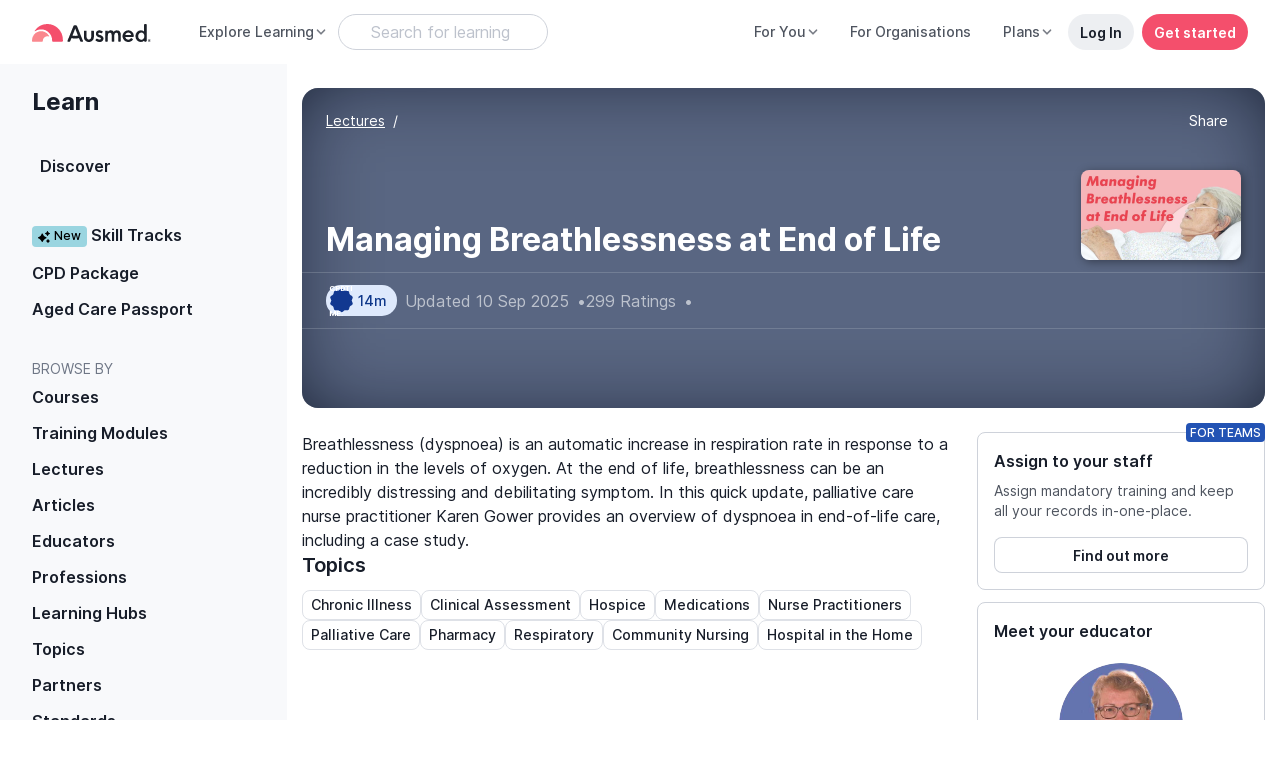

--- FILE ---
content_type: text/javascript; charset=utf-8
request_url: https://www.ausmed.co.nz/chunk-MMMZINRB.js
body_size: 46668
content:
import{b as Xo}from"./chunk-Q5FKILEN.js";import{a as oa,b as aa}from"./chunk-2USUHZA2.js";import{a as ta,b as ia}from"./chunk-CVROGMEA.js";import{a as Zo}from"./chunk-UXNIGSXO.js";import{a as Yo}from"./chunk-VNFVLSPI.js";import{a as na,b as ra}from"./chunk-WWOSQCLA.js";import{c as dn,e as ea,g as pn}from"./chunk-HXXBTEBV.js";import{b as mn,c as un}from"./chunk-AHEGUTEW.js";import{a as Ko}from"./chunk-45S5EUOJ.js";import{a as Qo}from"./chunk-7E2DIKX5.js";import{a as ut}from"./chunk-LK7FDBOT.js";import{a as Ho,b as qo}from"./chunk-6J5GGGUO.js";import{a as Jo}from"./chunk-LGCNS72V.js";import{a as ln}from"./chunk-SYAWYV2V.js";import{a as sn}from"./chunk-E45F6RZM.js";import{a as cn}from"./chunk-6MWOZTCP.js";import{b as zo}from"./chunk-KJORJDNA.js";import{a as Qn,c as $o,d as Wo,e as Go}from"./chunk-6FO6YMSN.js";import{a as Bo}from"./chunk-OUJAEGAB.js";import{a as Ro}from"./chunk-LNEDCTEN.js";import{a as rt}from"./chunk-XMLIIVK6.js";import{a as st}from"./chunk-WDQCDUER.js";import{a as mt,b as Uo}from"./chunk-UOGHEUUB.js";import{a as No}from"./chunk-LPFR5S3R.js";import{a as on,c as an}from"./chunk-675WUNBY.js";import{a as rn}from"./chunk-JQUDLHX5.js";import{a as qt}from"./chunk-UNHI5XTU.js";import{b as Fo}from"./chunk-7E66AM2F.js";import{a as Vo}from"./chunk-L5USMW7B.js";import{a as nn}from"./chunk-KJQQ3WWT.js";import{a as at}from"./chunk-XCHEBGS7.js";import{a as tn}from"./chunk-LGAMZWY2.js";import{a as Oo}from"./chunk-CMAQV7TU.js";import{a as lt,c as ct}from"./chunk-G6SRP5Y5.js";import{a as jo}from"./chunk-QUX2ZVB2.js";import{b as en}from"./chunk-ALOTFRYE.js";import{a as Rr}from"./chunk-2BZM6PQI.js";import{a as eo}from"./chunk-AF5WSHDE.js";import{b as Fi,c as to}from"./chunk-TI56L5PW.js";import{d as Oi}from"./chunk-X46GYECQ.js";import{a as Ai}from"./chunk-MQM5M4D3.js";import{a as Ei,b as Mi}from"./chunk-SCX2Q5R3.js";import{g as Xi}from"./chunk-KRJUB5ZE.js";import{a as Ao,b as Mo}from"./chunk-XBABWXNQ.js";import{a as Ui}from"./chunk-HJ72ZCH6.js";import{c as ko,d as Ki}from"./chunk-YRZWYVXJ.js";import{C as To,H as Po,K as wo,La as Zi,c as Pi,f as wi,g as Li,m as Vi,r as Qi}from"./chunk-YUBV7DDY.js";import{d as Lo}from"./chunk-RWMBFN7I.js";import{b as vo,c as Co,n as Yi}from"./chunk-G4OGXLF2.js";import{a as Hi}from"./chunk-BVQN4ZCA.js";import{B as Ji,C as So,D as Ht,G as Io,K as Do,g as ro,j as be,k as so,l as lo,p as qi,q as ot,r as xo,t as bo,z as yo}from"./chunk-P327UIRM.js";import{b as oo,d as ao}from"./chunk-JLIEQ3JT.js";import{b as Eo}from"./chunk-EDG2HDPZ.js";import{g as Jn,l as _o}from"./chunk-EIQH7P7K.js";import{a as Ga}from"./chunk-AW6OBYS6.js";import{c as Ri}from"./chunk-TVOWSY6J.js";import{i as Xr}from"./chunk-T6VCZDPU.js";import{a as zr,b as $r}from"./chunk-M5BOSGNT.js";import{a as nt}from"./chunk-ANPHQNX4.js";import{a as ji,b as Ni,c as io,d as no}from"./chunk-U6D6KAFK.js";import{a as et}from"./chunk-3B2Z7KKB.js";import{g as Qr}from"./chunk-VNWYTH3R.js";import{g as Wi}from"./chunk-EWKEE6X5.js";import{a as Ti}from"./chunk-ORME5TGA.js";import{B as Hr,C as qn,D as qr,E as Jr,h as Hn,s as Xe,u as Pe,v as Di,w as ki,z as Gr}from"./chunk-L7LALGJB.js";import{a as Ze,j as Wr,k as Ii}from"./chunk-CGTMHYKW.js";import{c as Te,e as Gn}from"./chunk-J7TZZRBN.js";import{o as uo,p as po,q as go}from"./chunk-YIEQLULH.js";import{a as we,b as Re}from"./chunk-4ZTBEOJY.js";import{a as Bi,b as zi}from"./chunk-C3LYFLD5.js";import{a as Y}from"./chunk-KTSLTOON.js";import{a as J}from"./chunk-NCWURIO4.js";import{a as co}from"./chunk-PUU2AF3G.js";import{a as jr,aa as Br,o as Ur}from"./chunk-NRAOVYYG.js";import{a as yi,c as Si}from"./chunk-AELHKJU5.js";import{a as Vr}from"./chunk-DXOA723J.js";import{a as Gi}from"./chunk-XYSAXUIQ.js";import{a as it}from"./chunk-7AD3CV3S.js";import{a as mo}from"./chunk-3EMYPZBH.js";import{c as Yr}from"./chunk-PKVAH7E6.js";import{a as ho}from"./chunk-Z7K4ZWC4.js";import{a as bi}from"./chunk-5HRC2OAT.js";import{a as Fr}from"./chunk-L3IV22PE.js";import{e as fo}from"./chunk-BR5F4ETX.js";import{D as Ci,L as xi,M as xe,g as ke,h as vi,r as Gt}from"./chunk-TADU5GUX.js";import{a as Nr}from"./chunk-BES34IE7.js";import{a as N}from"./chunk-HBQ3MYXB.js";import{a as Wt,b as Mr}from"./chunk-UIIZQ7S6.js";import{f as Ye,h as X,i as ve,n as Lr}from"./chunk-N2XRDACT.js";import{c as Qe,d as Ke,e as gi}from"./chunk-EDCRDT3N.js";import{c as Ce}from"./chunk-CGCKKYPM.js";import{a as Or}from"./chunk-CWXVR7AQ.js";import{a as $t}from"./chunk-4LQXNEDA.js";import{P as fi,Q as hi,R as le}from"./chunk-HOZOYELS.js";import{e as F}from"./chunk-ZHMS6F2N.js";import{a as ue}from"./chunk-KAGZHLXP.js";import{e as wr}from"./chunk-ARWRHMFE.js";import{a as tt}from"./chunk-2YVOXFVL.js";import{b as $i}from"./chunk-JINNWOMM.js";import{a as Zr}from"./chunk-OYVVZS2C.js";import{b as Kr}from"./chunk-6Z7AUMZD.js";import{G as Er,V as Ar,_ as te,t as _i}from"./chunk-KNFI4AUL.js";import{A as ui,D as De,G as di,H as se,K as _e,L as pi,m as Ae,n as V,o as L,p as Dr,q as kr,r as Tr,w as Je,y as Pr}from"./chunk-Z64W3SKD.js";import{$ as mr,$a as ri,$c as xr,Ab as q,Ac as C,B as x,Bc as vr,Ca as Wn,Cc as k,Cd as ae,F as pe,G as A,Gb as r,H as z,Ic as _,Jc as m,Kc as qe,La as ge,Lb as pr,Lc as re,Ma as S,Mb as g,Mc as Cr,N as lr,Na as I,P as Yt,Qc as si,R as Zt,Rc as li,Sa as K,Sc as ci,T as Ge,Tb as T,Ub as ne,V as cr,Vb as gr,Vc as oe,Wa as dr,Xa as ni,Xb as Ie,Yc as c,Z as Se,Zb as p,Zc as E,_c as D,ba as Xt,bd as br,e as ar,ec as Le,fc as Ee,gb as He,h as sr,ha as ei,hc as fr,jb as oi,jc as a,kc as hr,kd as yr,lc as _r,ld as O,ma as ti,md as fe,na as ii,nd as Sr,oc as ai,od as Ir,p as ce,qa as w,qd as h,ra as me,rc as zt,rd as b,sa as R,sd as G,td as mi,vd as he,wc as s,xa as ur,xc as o,ya as ie,yc as u,zb as W,zc as v}from"./chunk-3EHLUWVV.js";import{a as Q,b as Z,g as $n}from"./chunk-RGAUAWUM.js";var Kn;function Yn(t,i){return Kn?Promise.resolve():(Kn=!0,import("./chunk-6S5PF5ZL.js").then(({SkillTracksEnrolModalComponent:e})=>{let n=t.get(le);return pe(n.open(e,{width:"85%",disableClose:!0,panelClass:"ui-modal-2-overlay",data:i,autoFocus:!1}).afterClosed())}).finally(()=>{Kn=!1}))}var Zn;function sa(t,i){return Zn?Promise.resolve():(Zn=!0,import("./chunk-Q4QJBLQ4.js").then(({SkillTracksUnenrolModalComponent:e})=>{let l=t.get(le).open(e,{width:"85%",disableClose:!0,panelClass:"ui-modal-2-overlay",data:i,autoFocus:!1}).afterClosed();return pe(l)}).finally(()=>{Zn=!1}))}var ga=$n(Ga());var la=[{question:"What is an Ausmed Skill Track?",answer:"An Ausmed Skill Track is a comprehensive learning path designed to teach and assess you on your knowledge and skills in a specific subject. Skill Tracks include a final Capstone Assessment to validate your learning and ensure practical application of your knowledge."},{question:"Why should I complete the Wound Fundamentals Skill Track?",answer:'<i>Wound Fundamentals</i> is developed by Ausmed\u2019s education team in collaboration with <a href="https://woundsaustralia.org/" target="_blank">Wounds Australia</a>, the leading authority on wound management in Australia. It is the only online wound course endorsed by Wounds Australia.<br/> <br/>The Skill Track equips you with essential best-practice knowledge and skills to confidently manage the care of patients with wounds. Whether you\u2019re building new competencies or strengthening your foundational understanding, <i>Wound Fundamentals</i> supports your professional development while validating your expertise through a Capstone Assessment. Additionally, it is the only pathway to earning a certification in wound care fundamentals that is fully endorsed by Wounds Australia.'},{question:"What do I need to do to complete the Skill Track?",answer:'In order to receive an endorsed Certificate of Accomplishment from Ausmed and Wounds Australia, you will need to meet the following requirements:<br> <ol><li><b>Complete all learning in the Skill Track: </b>Watch the entirety of each video course in the Skill Track and correctly answer all formative test-your-learning questions after each course unit. There is no limit on the number of attempts at the test-your-learning questions.</li><li><b>Pass the Capstone Assessment: </b>Enrol in the <i>Wound Fundamentals</i> Capstone Assessment, which is hosted by the online exam platform, <a href="https://synap.ac/" target="_blank">Synap</a>. Successfully complete the assessment and achieve a passing score of 70% within 30 days of enrolment. You will be allowed 1 reattempt per enrolment.</li></ol>'},{question:"How long will it take to complete?",answer:"This Skill Track includes approximately 6 hours of content, including: <br/> <ul><li><b>Featured Content - 4 hours (approx.): </b>This Skill Track features three Ausmed Courses that make up the main learning materials of this Skill Track. These courses are self-paced and can be undertaken over as many sessions as needed to fit your schedule.</li><li><b>Study Guide - 1 hour (recommended minimum): </b>Reviewing the Study Guide is optional but recommended. You should dedicate at least 60 minutes to reviewing the featured content and practice questions to help prepare you for the Capstone Assessment.</li><li><b>Capstone Assessment - 1 hour (approx.): </b>The Capstone Assessment for this Skill Track on average takes between 60 to 90 minutes to complete depending on the learner. The assessment is not timed so you may complete it at your own pace. However, it must be completed within 30 days of enrolment.</li></ul>"}];var Ha=()=>[L,ve,import("./chunk-D2F4YH7J.js").then(t=>t.UICertificateBadgeComponent),import("./chunk-IUA2AAM3.js").then(t=>t.UIStreamlineIconComponent),import("./chunk-MCE6ILOA.js").then(t=>t.UISpinnerButtonComponent),we,V,Ae,import("./chunk-NHDAIWPP.js").then(t=>t.MnResourceCardImgLeftComponent),zr,import("./chunk-KSV6BRYY.js").then(t=>t.CpdBadgeComponent),import("./chunk-LTLFSUMZ.js").then(t=>t.UIFoldableTextComponent),import("./chunk-ZF3VTOSF.js").then(t=>t.UIProgressBarComponent),import("./chunk-VT4Q6V5P.js").then(t=>t.UIAvatarComponent),import("./chunk-HRZC3VT2.js").then(t=>t.CpdTimePipe),J],qa=(t,i)=>[t,i],Ja=()=>({position:"relative","bottom.px":1}),Qa=t=>({"resource-counter-completed":t});function Ka(t,i){t&1&&(s(0,"div",24)(1,"ui-certificate-badge",25)(2,"div",26),u(3,"ui-streamline-icon",27),s(4,"div",28),c(5,"Certification available"),o()()()()),t&2&&(r(3),a("svgStyle",O(1,Ja)))}function Ya(t,i){t&1&&(s(0,"ui-certificate-badge",25)(1,"div",26)(2,"div",28),c(3,"In Progress"),o()()())}function Za(t,i){t&1&&(s(0,"ui-certificate-badge",31)(1,"div",26)(2,"div",28),c(3,"Completed"),o()()())}function Xa(t,i){if(t&1&&(s(0,"div"),p(1,Ya,4,0,"ui-certificate-badge",29)(2,Za,4,0,"ui-certificate-badge",30),o()),t&2){let e=m(4);r(),a("ngIf",e.certStatus.certGainStatus==="in-progress"),r(),a("ngIf",e.certStatus.certGainStatus==="valid")}}function es(t,i){t&1&&(s(0,"div",24),p(1,Xa,3,2,"div",12),o()),t&2&&(r(),a("ngIf",!0))}function ts(t,i){if(t&1&&(s(0,"div",19)(1,"div",20),u(2,"img",21),c(3),o(),s(4,"h1",22),c(5),o(),p(6,Ka,6,2,"div",23)(7,es,2,1,"div",23),o()),t&2){let e=m(2);r(3),D(" ","SKILL TRACK"," "),r(2),D(" ",e.skillTrack.title," "),r(),a("ngIf",e.isWoundFundamentals),r(),a("ngIf",!e.isWoundFundamentals&&(e.certStatus==null?null:e.certStatus.provideCert))}}function is(t,i){if(t&1&&(s(0,"span"),c(1),o()),t&2){let e=m(2);r(),D("",e.displayResources.length," resources")}}function ns(t,i){if(t&1&&(v(0),s(1,"span",32),c(2,"\u2022"),o(),s(3,"span"),c(4),h(5,"cpdTime"),o(),C()),t&2){let e=m(2);r(4),E(e.isWoundFundamentals?"6h 0m":b(5,1,e.skillTrack.min))}}function rs(t,i){t&1&&(v(0),s(1,"span",32),c(2,"\u2022"),o(),s(3,"span"),c(4,"Capstone Assessment"),o(),C())}function os(t,i){if(t&1&&(v(0),s(1,"span",32),c(2,"\u2022"),o(),s(3,"span"),c(4),o(),C()),t&2){let e=m(2);r(4),D("",e.learnerCount," learners")}}function as(t,i){if(t&1){let e=k();s(0,"button",33),_("click",function(){S(e);let l=m(2);return I(l.btnLanding())}),c(1," Create an account "),o()}}function ss(t,i){if(t&1){let e=k();s(0,"button",33),_("click",function(){S(e);let l=m(3);return I(l.enrol())}),c(1,"Enrol in this Skill Track"),o()}}function ls(t,i){if(t&1){let e=k();s(0,"button",33),_("click",function(){S(e);let l=m(3);return I(l.switchSkillTrack())}),c(1," Switch Skill Track "),o()}}function cs(t,i){if(t&1&&(s(0,"div"),p(1,ss,2,0,"button",14)(2,ls,2,0,"button",14),o()),t&2){let e=m(2);r(),a("ngIf",!e.otherSkillTrackProgressWrap),r(),a("ngIf",e.otherSkillTrackProgressWrap)}}function ms(t,i){if(t&1){let e=k();s(0,"div",34)(1,"button",33),_("click",function(l){S(e);let d=m(2);return I(d.continueLearn(l))}),c(2),o(),s(3,"button",35),_("click",function(){S(e);let l=m(2);return I(l.unenrol())}),c(4,"Unenrol"),o()()}if(t&2){let e=m(2);r(2),D(" ",e.skillTrackProgress.progress!=null&&e.skillTrackProgress.progress.length?"Keep":"Start"," making progress ")}}function us(t,i){if(t&1&&(s(0,"div")(1,"ui-spinner-button",36),c(2,"Download certificate"),o()()),t&2){let e=m(2);r(),a("clickFn",e.openCert)}}function ds(t,i){if(t&1){let e=k();s(0,"div")(1,"button",37),_("click",function(){S(e);let l=m(2);return I(l.openStudyGuide())}),u(2,"ui-streamline-icon",38),c(3," Download Study Guide "),o()()}}function ps(t,i){if(t&1&&u(0,"img",39),t&2){let e=m(2);a("lazyLoad",e.skillTrackThumbnail)("alt","skill track thumbnail")}}function gs(t,i){t&1&&(s(0,"div",47)(1,"h3",48),c(2,"Who it's for:"),o(),s(3,"p",49),c(4,"This Skill Track is primarily intended for nurses and other healthcare professionals caring for patients with wounds in their practice and would benefit from an improved understanding of best-practice wound management."),o()())}function fs(t,i){if(t&1&&u(0,"ui-progress",56),t&2){let e=m(2).$implicit;a("value",e.progress)("min",0)("max",100)}}function hs(t,i){if(t&1&&(s(0,"mn-resource-card-img-left",54),p(1,fs,1,3,"ui-progress",55),o()),t&2){let e=m().$implicit,n=m(3);a("resource",e)("displayAction",!0)("actionText",n.lrnProgressWrapDict&&n.lrnProgressWrapDict[e.resourceID]?"Continue":"Start")("actionClickFn",n.continueLearn)("cardClickType","normal")("hideImage",!0)("viewContext","details - skill tracks"),r(),a("ngIf",e.progress)}}function _s(t,i){t&1&&(s(0,"span",60),c(1,"Completed"),o())}function vs(t,i){if(t&1&&u(0,"ui-progress",61),t&2){let e=m(2).$implicit;a("value",e.progress)("min",0)("max",100)}}function Cs(t,i){if(t&1&&(s(0,"mn-resource-card-img-left",57),p(1,_s,2,0,"span",58)(2,vs,1,3,"ui-progress",59),o()),t&2){let e=m().$implicit;a("resource",e)("displayAction",!1)("cardClickType","normal")("hideImage",!0)("viewContext","details - skill tracks"),r(),a("ngIf",e.completed),r(),a("ngIf",!e.completed&&e.progress)}}function xs(t,i){if(t&1&&u(0,"mn-resource-card-img-left",54),t&2){let e=m(),n=e.$implicit,l=e.index,d=m(3);a("resource",n)("displayAction",!l)("actionText","Start")("actionClickFn",d.btnLanding)("cardClickType","normal")("hideImage",!0)("viewContext","details - skill tracks")}}function bs(t,i){if(t&1&&(s(0,"li",50)(1,"div",51),c(2),o(),p(3,hs,2,8,"mn-resource-card-img-left",52)(4,Cs,3,7,"mn-resource-card-img-left",53)(5,xs,1,7,"mn-resource-card-img-left",52),o()),t&2){let e=i.$implicit,n=i.index,l=m(3);r(),a("ngClass",fe(5,Qa,e.completed)),r(),D(" ",n+1," "),r(),a("ngIf",l.isAuth&&(l.firstIncomplete==null?null:l.firstIncomplete.resourceID)===e.resourceID),r(),a("ngIf",l.isAuth&&(l.firstIncomplete==null?null:l.firstIncomplete.resourceID)!==e.resourceID),r(),a("ngIf",!l.isAuth)}}function ys(t,i){if(t&1){let e=k();s(0,"button",90),_("click",function(){S(e);let l=m(4);return I(l.openStudyGuide())}),s(1,"i"),c(2,"Wound Fundamentals"),o(),c(3," Study Guide"),o()}}function Ss(t,i){t&1&&(s(0,"span")(1,"i"),c(2,"Wound Fundamentals"),o(),c(3," Study Guide"),o())}function Is(t,i){if(t&1){let e=k();s(0,"button",91),_("click",function(){S(e);let l=m(4);return I(l.isCapstoneAssessmentCollapsed=!0)}),u(1,"ui-streamline-icon",92),o()}}function Ds(t,i){if(t&1){let e=k();s(0,"button",91),_("click",function(){S(e);let l=m(4);return I(l.isCapstoneAssessmentCollapsed=!1)}),u(1,"ui-streamline-icon",93),o()}}function ks(t,i){t&1&&(s(0,"div")(1,"p",94),c(2,"The Capstone Assessment is a comprehensive evaluation designed to test your understanding of the material covered in the Skill Track and is a mandatory step to receive your Certificate of Accomplishment. It validates the knowledge and skills you\u2019ve gained, ensuring you\u2019re ready to apply them in practice."),o(),s(3,"ul",95)(4,"li"),c(5,"Features 60 questions, divided into 9 sections aligned with the learning outcomes of the Skill Track."),o(),s(6,"li"),c(7,"Average time to complete is between 60 to 90 minutes depending on the learner."),o()(),s(8,"p",96),c(9,"The Capstone Assessment is delivered via Synap, an online assessment platform. To access it, you\u2019ll receive an email invitation from no-reply@synap.ac within 1\u20132 business days after completing all learning content on Ausmed."),o()())}function Ts(t,i){if(t&1&&(s(0,"div",97)(1,"div",98),c(2),o(),s(3,"p",99),c(4),o()()),t&2){let e=i.$implicit,n=i.index;r(),a("ngClass","point-"+n%3),r(),E(n+1),r(2),E(e)}}function Ps(t,i){if(t&1){let e=k();s(0,"button",100),_("click",function(){S(e);let l=m(4);return I(l.isWoundIntroCollapsed=!0)}),c(1,"View less "),u(2,"ui-streamline-icon",101),o()}}function ws(t,i){if(t&1){let e=k();s(0,"button",100),_("click",function(){S(e);let l=m(4);return I(l.isWoundIntroCollapsed=!1)}),c(1,"View more "),u(2,"ui-streamline-icon",102),o()}}function Rs(t,i){if(t&1&&(s(0,"div"),u(1,"ui-foldable-text",103),o()),t&2){let e=i.$implicit;r(),a("text",e)("textColor","text-neutral-900")}}function Ls(t,i){if(t&1&&(v(0),s(1,"div",62)(2,"p",63),c(3,"Review the Study Guide "),o(),s(4,"p",64),c(5," Ensure you\u2019re prepared for the Capstone Assessment by reviewing the "),p(6,ys,4,0,"button",65)(7,Ss,4,0,"span",12),c(8,". "),o()(),s(9,"div",66)(10,"div",67)(11,"div",68)(12,"div")(13,"p",69),c(14,"ASSESSMENT"),o(),s(15,"p",70)(16,"span",71),c(17,"Wound Fundamentals Capstone Assessment"),o(),s(18,"span",72),c(19,"Included with subscription"),o()()(),p(20,Is,2,0,"button",73)(21,Ds,2,0,"button",73),o(),p(22,ks,10,0,"div",12),s(23,"div",74),u(24,"cpd-badge",75),s(25,"span",76),c(26,"1h - 1.5h"),o()()(),s(27,"div",77),c(28," All resources must be completed before attempting the Capstone Assessment. "),o()(),s(29,"div",78),u(30,"img",79),s(31,"div")(32,"div",80),c(33,"Earn your Certificate of Accomplishment"),o(),s(34,"div",81),c(35,"Complete all resources and pass the Capstone Assessment to earn your Ausmed and Wounds Australia endorsed Certificate of Accomplishment."),o()()(),s(36,"div",82)(37,"h3",48),c(38,"What you\u2019ll learn:"),o(),s(39,"p"),c(40,"This Skill Track has nine intended learning outcomes. Upon successful completion of the "),s(41,"i"),c(42,"Wound Fundamentals"),o(),c(43," Skill Track, learners will be able to:"),o(),s(44,"div",83),p(45,Ts,5,3,"div",84),o()(),p(46,Ps,3,0,"button",85)(47,ws,3,0,"button",85),v(48),s(49,"h2",86),c(50,"FAQs"),o(),p(51,Rs,2,2,"div",87),s(52,"p",88),c(53,"Need more information? "),s(54,"a",89),c(55,"View the full list of FAQs"),o()(),C()()),t&2){let e=m(3);r(6),a("ngIf",e.accessDict.learningPro),r(),a("ngIf",!e.accessDict.learningPro),r(13),a("ngIf",!e.isCapstoneAssessmentCollapsed),r(),a("ngIf",e.isCapstoneAssessmentCollapsed),r(),a("ngIf",!e.isCapstoneAssessmentCollapsed),r(2),a("hideMin",1),r(12),_r("wound-care-intro__collapsed",e.isWoundIntroCollapsed),r(9),a("ngForOf",e.woundIntroPoints),r(),a("ngIf",!e.isWoundIntroCollapsed),r(),a("ngIf",e.isWoundIntroCollapsed),r(4),a("ngForOf",e.WOUND_CARE_FAQS),r(3),a("href","https://learnersupport.ausmed.com.au/support/learning#skill-tracks",q)}}function Es(t,i){if(t&1&&(s(0,"div",104)(1,"div",105),c(2,"Progress"),o(),u(3,"ui-progress-bar",106),o()),t&2){let e=m(3);r(3),a("progressBarInfo",e.progressBarInputs.progressBarInfo)("total",e.progressBarInputs.total)("progressBarBgColor",e.progressBarInputs.progressBarBgColor)("pos","start")}}function As(t,i){t&1&&(v(0),s(1,"div",107)(2,"div"),u(3,"img",108),o(),s(4,"div",109),c(5," Endorsed and designed in partnership with "),s(6,"a",110),c(7,"Wounds Australia"),o()()(),C())}function Ms(t,i){if(t&1&&(u(0,"img",114),h(1,"toAusmedCDN")),t&2){let e=i.$implicit;a("lazyLoad",b(1,1,e))}}function Os(t,i){if(t&1&&(s(0,"div")(1,"a",115),c(2,"Learn more"),o()()),t&2){let e=i.$implicit;r(),a("href",e,q)}}function Fs(t,i){if(t&1&&(s(0,"div",112)(1,"div"),p(2,Ms,2,3,"img",113),o(),s(3,"div",109),c(4),o(),p(5,Os,3,1,"div",12),o()),t&2){let e=i.$implicit;r(2),a("ngIf",e==null||e.provider==null?null:e.provider.logoURL),r(2),D(" ",e.name," "),r(),a("ngIf",e==null||e.provider==null?null:e.provider.website)}}function js(t,i){if(t&1&&(v(0),p(1,Fs,6,3,"div",111),C()),t&2){let e=m(3);r(),a("ngForOf",e.qualifications)}}function Ns(t,i){if(t&1&&(s(0,"div",124),c(1),o()),t&2){let e=m().$implicit;r(),D(" ",e.contactDetail.position," ")}}function Vs(t,i){if(t&1&&(s(0,"div",48)(1,"div",118)(2,"a",119),u(3,"ui-avatar",120),h(4,"toAusmedCDN"),o(),s(5,"div",121)(6,"a",122),c(7),o(),p(8,Ns,2,1,"div",123),o()()()),t&2){let e=i.$implicit;r(2),a("routerLink","/learn/educator/"+e.alias),r(),a("firstName",e.firstName)("lastName",e.lastName)("avatarID",e.educatorID)("avatarImg",e.contactDetail!=null&&e.contactDetail.photoURL?b(4,10,e.contactDetail.photoURL):"")("size","sm")("alt","educator profile image"),r(3),a("routerLink","/learn/educator/"+e.alias),r(),D(" ",e.firstName+" "+e.lastName," "),r(),a("ngIf",e.contactDetail==null?null:e.contactDetail.position)}}function Us(t,i){if(t&1&&(s(0,"div",104)(1,"div",116),c(2,"Meet your educator"),o(),p(3,Vs,9,12,"div",117),o()),t&2){let e=m(3);r(3),a("ngForOf",e.educatorModels)}}function Bs(t,i){if(t&1&&(s(0,"div",48)(1,"div",118)(2,"a",119),u(3,"ui-avatar",120),h(4,"toAusmedCDN"),o(),s(5,"div",121)(6,"a",122),c(7),o()()()()),t&2){let e=i.$implicit;r(2),a("routerLink","/learn/educator/"+e.alias),r(),a("firstName",e.firstName)("lastName",e.lastName)("avatarID",e.educatorID)("avatarImg",e.contactDetail!=null&&e.contactDetail.photoURL?b(4,9,e.contactDetail.photoURL):"")("size","sm")("alt","educator profile image"),r(3),a("routerLink","/learn/educator/"+e.alias),r(),D(" ",e.firstName+" "+e.lastName," ")}}function zs(t,i){if(t&1&&(s(0,"div",104)(1,"div",116),c(2,"Peer reviewed by"),o(),p(3,Bs,8,11,"div",117),o()),t&2){let e=m(3);r(3),a("ngForOf",e.woundCarePeerReviewerModels)}}function $s(t,i){if(t&1&&(s(0,"div")(1,"ui-spinner-button",127),u(2,"ui-streamline-icon",38),c(3," Download certificate "),o()()),t&2){let e=m(4);r(),a("clickFn",e.openCert)}}function Ws(t,i){if(t&1&&(s(0,"div",104),u(1,"img",125),s(2,"div",80),c(3,"Certificate of completion"),o(),s(4,"div",126),c(5,"Gain a certificate to acknowledge your completion of this Skill Track."),o(),p(6,$s,4,1,"div",12),o()),t&2){let e=m(3);r(6),a("ngIf",e.certStatus.certGainStatus==="valid")}}function Gs(t,i){t&1&&(s(0,"div",128),u(1,"img",129)(2,"img",130),s(3,"div")(4,"div",131),c(5,"Certificate of Accomplishment"),o(),s(6,"div",126),c(7,"Showcase your expertise and set yourself apart with the "),s(8,"i"),c(9,"Wound Fundamentals"),o(),c(10," Certificate of Accomplishment!"),o()()())}function Hs(t,i){if(t&1){let e=k();s(0,"div",104)(1,"div",131),c(2,"Study Guide"),o(),s(3,"div",126),c(4,"Prepare for the Capstone Assessment with the "),s(5,"i"),c(6,"Wound Fundamentals"),o(),c(7," Study Guide. It covers key concepts and learning outcomes to help you feel confident and ready "),o(),s(8,"button",132),_("click",function(){S(e);let l=m(3);return I(l.openStudyGuide())}),u(9,"ui-streamline-icon",38),c(10," Download Study Guide "),o()()}}function qs(t,i){if(t&1&&(s(0,"div",40)(1,"div"),p(2,gs,5,0,"div",41),s(3,"ul",42),p(4,bs,6,7,"li",43),o(),p(5,Ls,56,13,"ng-container",12),o(),s(6,"div",44),p(7,Es,4,4,"div",45)(8,As,8,0,"ng-container",12)(9,js,2,1,"ng-container",12)(10,Us,4,1,"div",45)(11,zs,4,1,"div",45)(12,Ws,7,1,"div",45)(13,Gs,11,0,"div",46)(14,Hs,11,0,"div",45),o()()),t&2){let e=m(2);r(2),a("ngIf",e.isWoundFundamentals),r(2),a("ngForOf",e.displayResources),r(),a("ngIf",e.isWoundFundamentals),r(2),a("ngIf",e.progressBarInputs),r(),a("ngIf",e.isWoundFundamentals),r(),a("ngIf",e.qualifications&&e.qualifications.length>0),r(),a("ngIf",e.educatorModels==null?null:e.educatorModels.length),r(),a("ngIf",e.isWoundFundamentals),r(),a("ngIf",!e.isWoundFundamentals&&(e.certStatus==null?null:e.certStatus.provideCert)),r(),a("ngIf",e.isWoundFundamentals),r(),a("ngIf",e.isWoundFundamentals&&e.accessDict.learningPro)}}function Js(t,i){if(t&1&&(s(0,"div",2)(1,"div",3)(2,"nav",4)(3,"ol",5)(4,"li",6)(5,"a",7),c(6,"Skill Tracks"),o()(),u(7,"li",6),o()(),s(8,"div",8)(9,"div",9),p(10,ts,8,4,"div",10),s(11,"div",11),p(12,is,2,1,"span",12)(13,ns,6,3,"ng-container",12)(14,rs,5,0,"ng-container",12)(15,os,5,1,"ng-container",12),o(),s(16,"div",13),c(17),o(),s(18,"div"),p(19,as,2,0,"button",14)(20,cs,3,2,"div",12)(21,ms,5,1,"div",15)(22,us,3,1,"div",12)(23,ds,4,0,"div",12),o()(),s(24,"div",16),p(25,ps,1,2,"img",17),o()()()(),p(26,qs,15,11,"div",18)),t&2){let e=m();r(5),a("routerLink",e.LEARN_SKILL_TRACK_PATH),r(5),a("ngIf",e.skillTrack),r(2),a("ngIf",e.displayResources==null?null:e.displayResources.length),r(),a("ngIf",e.skillTrack==null?null:e.skillTrack.min),r(),a("ngIf",e.isWoundFundamentals),r(),a("ngIf",e.learnerCount>=50),r(2),D(" ",e.skillTrack==null?null:e.skillTrack.skillTrackDetail.overview," "),r(2),a("ngIf",!e.isAuth&&(e.displayResources==null?null:e.displayResources.length)),r(),a("ngIf",(e.displayResources==null?null:e.displayResources.length)&&e.isAuth&&!e.skillTrackProgress),r(),a("ngIf",e.skillTrackProgress==null?null:e.skillTrackProgress.fn_continue),r(),a("ngIf",(e.skillTrackProgress==null?null:e.skillTrackProgress.fn_finished)&&!e.isWoundFundamentals),r(),a("ngIf",(e.skillTrackProgress==null?null:e.skillTrackProgress.fn_finished)&&e.isWoundFundamentals),r(2),a("ngIf",e.skillTrackThumbnail),r(),a("ngIf",e.displayResources==null?null:e.displayResources.length)}}function Qs(t,i){t&1&&(s(0,"div",133),u(1,"ui-spinner",134),o())}var Ks="d88af11b-d8a8-4b86-b0fc-4014f46d7799",dt=class dt extends nt(){constructor(e,n,l,d,f,P,y,H,de,M,ee,B,Un,ye,Bn){super(Bn);this.learningSkillTrackService=e;this.learningTrackProgressService=n;this.learningProgressService=l;this.learningService=d;this.cd=f;this.platformId=P;this.auth=y;this.router=H;this.route=de;this.subscriptionService=M;this.metaService=ee;this.titleService=B;this.objectParamsService=Un;this.analytics=ye;this.injector=Bn;this.LEARN_SKILL_TRACK_PATH=Qn;this.woundCareEducatorModels=[{alias:"sue-templeton",educatorID:"0bb620b0-5935-42d2-87fe-6362e637a7c8",firstName:"Sue",lastName:"Templeton",contactDetail:{photoURL:"https://ausmed-images.s3.amazonaws.com/ausmed.com/ausmed-educator/templeton-sue.jpg?stamp=1709182818883"}},{alias:"ausmed-editorial-team",educatorID:"19d618b9-9e1b-421d-9b09-7ad56a48ba40",firstName:"Ausmed",lastName:"",contactDetail:{photoURL:"https://ausmed-images.s3.amazonaws.com/ausmed.com/ausmed-educator/Ausmed-logo-square.jpg?stamp=1690771155383"}}];this.woundCarePeerReviewerModels=[{alias:"wounds-australia",educatorID:"73dd3d48-58f9-4a53-bd53-5e45445bccea",firstName:"Wounds",lastName:"Australia",contactDetail:{photoURL:"https://d143yjlan9t40t.cloudfront.net/ausmed-educator/wounds-australia2.jpg?stamp=1738890613695"}},{alias:"karen-wendland",educatorID:"75db602c-c0f1-4031-ab8f-7b1768387d4a",firstName:"Karen",lastName:"Wendland",contactDetail:{photoURL:"https://d143yjlan9t40t.cloudfront.net/ausmed-educator/wendland-karen.jpg?stamp=1712705958906"}}];this.loaded=!1;this.isWoundFundamentals=!1;this.isWoundIntroCollapsed=!0;this.isCapstoneAssessmentCollapsed=!0;this.WOUND_CARE_FAQS=la;this.woundIntroPoints=["Apply a holistic approach to wound management that demonstrates clear recognition of how key factors relating to the person, their wound and the environment directly influence healing trajectory and outcomes.","Demonstrate the ability to accurately assess and describe wound characteristics such as size, depth, tissue types, exudate and surrounding skin according to best practice.","Communicate findings from wound assessments and routine wound management practices clearly, comprehensively and accurately.","Understand and apply the principles of aseptic technique when cleansing and debriding wounds.","Understand and select various wound cleansing agents and techniques according to the specific needs of the person, their wound and the environment.","Recognise the importance and relevance of simple wound debridement within a nursing scope of practice in order to confidently select and perform appropriate debridement techniques accordingly.","Select appropriate wound dressings and products based on wound aetiology and characteristics, product specifications, the person and their healing objective.","Increase confidence in evaluating the effectiveness of a dressing regimen and making informed decisions about whether or not changes are necessary in order to achieve optimal outcomes.","Evaluate wound healing trajectory and progress against a patient\u2019s goals of care."];this.continueLearn=e=>{Ao(this.injector,this.firstIncompleteQuickStartProps,e)};this.btnLanding=()=>{if(this.isAuth||!this.skillTrack||!this.displayResources?.length)return;let e={trackResource:this.skillTrack,context:"details - skill tracks"};zo(this.injector,e),this.router.navigate(["/button/landing"])};this.openCert=()=>(this.analytics.track("L-certificate-downloaded",{context:"resource details",resource:this.segmentRes,resourceType:this.segmentRes.type,id:this.segmentRes.id,title:this.segmentRes.title,doi:this.segmentRes.DOI,coverImageUrl:this.segmentRes.coverImageUrl,duration:this.segmentRes.duration,provider:this.segmentRes.provider}),un(this.injector,this.skillTrack,this.skillTrackProgress));this.isBrowser=_e(this.platformId)}ngOnInit(){let e=this.auth.isAuthenticated$.pipe(R(n=>{this.isAuth=n}));this.route.params.pipe(w(n=>{if(this.loaded=!1,n.alias){let l=this.learningSkillTrackService.skillTrackFetcher.fetchByAliasOrID(n.alias).pipe(Vr(),w(d=>{if(d?.skillTrackDetail?.status!=="Published")return this.router.navigate([Qn]),ce;this.skillTrack&&this.skillTrack.resourceID!==d.resourceID&&this.isBrowser&&window.scrollTo({top:0}),this.skillTrack=d,this.isWoundFundamentals=this.skillTrack.resourceID===Ks,this.skillTrackThumbnail=ji(this.injector,this.skillTrack),this._setMetaData(this.skillTrack);let f=this.skillTrack?.skillTrackDetail;return this.displayResources=Wo(this.skillTrack),this.qualifications=f?.linkedTags?.qualifications||void 0,this.educatorModels=Ar((f?.educators||[]).map(P=>P.educatorModel),!1,P=>P.educatorID),this.isWoundFundamentals&&(this.educatorModels=this.woundCareEducatorModels),this.skillTrack?(this.segmentTracker=new mt(this.injector,()=>this.skillTrack,this.objectParamsService.getParam(vi)),this.segmentTracker.trackViewed(),z([this.learningService.fetchResourceStats(this.skillTrack.resourceID),Ni(this.injector,this.skillTrack)])):x(null)}),R(([d,f])=>{this.learnerCount=this._calculateLearnerCount(d),this.segmentRes=f}));return z([e,l]).pipe(w(()=>this.isAuth&&this.skillTrack?z([this.learningTrackProgressService.fetchProgressByIDStream(this.skillTrack.resourceID),this.learningTrackProgressService.inProgress.fetchStream(),this.subscriptionService.fetchCurrentSubsStream(),this.learningProgressService.lrnProgressAPI.fetch(),this.runSubsQuery$(["learningPro"])]):x([null,null,null])),w(([d,f,P])=>(this.otherSkillTrackProgressWrap=f?f.find(y=>y.resource.resourceID!==this.skillTrack.resourceID):null,this.skillTrackProgress=d,this.lrnProgressWrapDict=this.learningProgressService.lrnProgressAPI.dict,this._addProgressRelatedAttributesToResources(this.displayResources,this.skillTrackProgress,this.lrnProgressWrapDict),this.progressBarInputs=this._getProgressBarInputs(this.skillTrackProgress,this.displayResources,this.lrnProgressWrapDict),this.certStatus=this.skillTrack?mn(this.skillTrack,this.skillTrackProgress):null,this.firstIncomplete=$o(this.skillTrackProgress,this.skillTrack),this.firstIncomplete?Mo(this.injector,this.firstIncomplete,P,"details - skill tracks"):x(null))),R(d=>{this.firstIncompleteQuickStartProps=d}))}return x(null)}),at(this.injector,!0),this.untilDestroyed()).subscribe({next:()=>{this.loaded=!0,this.cd.detectChanges()},error:n=>{this.loaded=!0,this.cd.detectChanges(),st(this.injector,n)}})}enrol(){this.isAuth&&!this.otherSkillTrackProgressWrap&&Yn(this.injector,{targetSkillTrack:this.skillTrack})}switchSkillTrack(){this.isAuth&&this.otherSkillTrackProgressWrap&&Yn(this.injector,{targetSkillTrack:this.skillTrack,currentSkillTrack:this.otherSkillTrackProgressWrap.resource,currentSkillTrackProgress:this.otherSkillTrackProgressWrap.progress})}unenrol(){this.isAuth&&sa(this.injector,{skillTrack:this.skillTrack,skillTrackProgress:this.skillTrackProgress})}openStudyGuide(){this.isBrowser&&(this.analytics.track("L-track_study_guide-downloaded",{id:this.segmentRes.id,title:this.segmentRes.title,doi:this.segmentRes.DOI}),window.open("https://cdn.ausmed.com/wound-fundamentals-skill-track/Wound+Fundamentals+Skill+Track+-+Study+Guide.pdf","_blank"))}_calculateLearnerCount(e){return e?.length?e.reduce((n,l)=>n+(l.finished||0)+(l["in-progress"]||0),0):0}_addProgressRelatedAttributesToResources(e,n,l){if(!e.length)return;let d=n?.progress||[];e.forEach(f=>{f.completed=d.includes(f.resourceID);let y=(l&&l[f.resourceID])?.progress||{};f.progress=y.content?Hi(y.content).percentage:void 0})}_getProgressBarInputs(e,n,l){return!n?.length||!l||!e?null:e.fn_continue?Go(e,n,l):e.fn_finished?this._progressBarInputsForFinishedST(e.progress?.length||0):null}_progressBarInputsForFinishedST(e){return{progressBarInfo:[{color:"success",count:e,desc:"All completed",icon:"check-circle-1"}],total:e,progressBarBgColor:"neutral-300"}}_setMetaData(e){if(!e?.aliasObject)return;let{metaTitle:n,metaDescription:l}=e.aliasObject;if(n||l){let d={title:n?(0,ga.decode)(n):void 0,description:l};lt(this.titleService,this.metaService,d,this.destroyed$),ct(this.metaService,d,this.destroyed$)}}};dt.\u0275fac=function(n){return new(n||dt)(g(Ko),g(Qr),g(et),g(Te),g(ae),g(He),g(xe),g(X),g(Ye),g(Ur),g(Qe),g(Ke),g(ke),g(Ce),g(K))},dt.\u0275cmp=T({type:dt,selectors:[["learning-skill-track-detail"]],features:[Ie],decls:6,vars:5,consts:[["sa",""],[3,"queryKeys"],[1,"fixed-content","skill-track-header-bg"],[1,"fixed-block","page-content","learning-section-container","skill-track-header","text-white"],["aria-label","breadcrumb"],[1,"breadcrumb"],[1,"breadcrumb-item"],[1,"text-white",3,"routerLink"],[1,"d-flex","flex-column","flex-md-row","gap-7","justify-content-between"],[1,"order-2","order-md-1"],["class","",4,"ngIf"],[1,"f-paragraph","text-neutral-400","my-3"],[4,"ngIf"],[1,"f-paragraph","mb-3"],["class","btn btn-primary btn-lg",3,"click",4,"ngIf"],["class","d-flex flex-row gap-4",4,"ngIf"],[1,"order-1","order-md-2"],["class","track-resource-card-image","errorImage","./images/image-missing.gif","src","./images/image-loading-resource.gif",3,"lazyLoad","alt",4,"ngIf"],["class","d-flex container-fluid learning-section-container learning-st-container",4,"ngIf"],[1,""],[1,"d-flex","f-caption"],["src","./images/skill-tracks/graph-stats-ascend.svg","alt","Graph Stats Ascend",1,"mr-2"],[1,"my-2","fw-semibold"],["class","cert-badge-container",4,"ngIf"],[1,"cert-badge-container"],["theme","info","direction","right"],["cert-badge-content","",1,"cert-badge-content"],["name","cert-badge",3,"svgStyle"],[1,"ml-1"],["theme","info","direction","right",4,"ngIf"],["theme","succeed","direction","right",4,"ngIf"],["theme","succeed","direction","right"],[1,"mx-3"],[1,"btn","btn-primary","btn-lg",3,"click"],[1,"d-flex","flex-row","gap-4"],[1,"btn","btn-default","btn-lg",3,"click"],["innerClass","btn btn-primary",3,"clickFn"],[1,"btn","btn-primary","download-study-guide-button",3,"click"],["name","download-bottom","theme","bold",1,"pr-1"],["errorImage","./images/image-missing.gif","src","./images/image-loading-resource.gif",1,"track-resource-card-image",3,"lazyLoad","alt"],[1,"d-flex","container-fluid","learning-section-container","learning-st-container"],["class","mb-7 ml-0",4,"ngIf"],[1,"related-resource-list"],["class","d-flex align-items-center related-resource-item",4,"ngFor","ngForOf"],[1,"other-info"],["class","side-item-container",4,"ngIf"],["class","side-item-container d-flex align-items-center flex-md-column",4,"ngIf"],[1,"mb-7","ml-0"],[1,"mb-2"],[1,"px-0"],[1,"d-flex","align-items-center","related-resource-item"],[1,"f-3","resource-counter",3,"ngClass"],["class","related-resource",3,"resource","displayAction","actionText","actionClickFn","cardClickType","hideImage","viewContext",4,"ngIf"],["class","related-resource",3,"resource","displayAction","cardClickType","hideImage","viewContext",4,"ngIf"],[1,"related-resource",3,"resource","displayAction","actionText","actionClickFn","cardClickType","hideImage","viewContext"],["class","st-resource-progress","color","['default']","size","xs","statusInfo","",3,"value","min","max",4,"ngIf"],["color","['default']","size","xs","statusInfo","",1,"st-resource-progress",3,"value","min","max"],[1,"related-resource",3,"resource","displayAction","cardClickType","hideImage","viewContext"],["class","badge badge-success ml-2","statusInfo","",4,"ngIf"],["class","","color","['default']","size","xs","statusInfo","",3,"value","min","max",4,"ngIf"],["statusInfo","",1,"badge","badge-success","ml-2"],["color","['default']","size","xs","statusInfo","",1,"",3,"value","min","max"],[1,"py-2"],[1,"fw-semibold","text-center","mb-2"],[1,"f-caption","text-center"],["class","btn btn-link btn-sm f-caption btn-study-guide-link",3,"click",4,"ngIf"],[1,"wound-assessment-container","mb-4","ml-xxl-8"],[1,"p-3"],[1,"d-flex","justify-content-between"],[1,"mb-0","f-caption","text-neutral-700"],[1,"mb-1","fw-semibold","d-sm-flex","align-items-center"],[1,"mr-2"],[1,"badge","badge-warning-light"],["class","btn btn-quiet",3,"click",4,"ngIf"],[1,"d-flex","align-items-center"],["size","xs",3,"hideMin"],[1,"f-small","text-blue-800","fw-semibold"],[1,"capstone-assessment-info","py-2","px-3","f-caption","text-neutral-800"],[1,"d-none","d-md-flex","align-items-center","px-3","py-6","mb-4","ml-xxl-8"],["width","117px","src","./images/skill-track/wound-certificate.jpg","alt","Wound fundamentals certificate",1,"mr-4"],[1,"f-small","font-weight-semibold"],[1,"f-small","text-neutral-700"],[1,"wound-care-intro","mt-10","ml-0"],[1,"mb-7"],["class","d-flex align-items-center mb-6",4,"ngFor","ngForOf"],["class","btn btn-quiet mx-auto",3,"click",4,"ngIf"],[1,"my-4"],[4,"ngFor","ngForOf"],[1,"f-small","text-neutral-800"],["target","_blank",3,"href"],[1,"btn","btn-link","btn-sm","f-caption","btn-study-guide-link",3,"click"],[1,"btn","btn-quiet",3,"click"],["name","arrow-up-1","theme","bold","size","f-caption","bottomOffset","1"],["name","arrow-down-1","theme","bold","size","f-caption","bottomOffset","1"],[1,"f-small","text-neutral-800","mt-4"],[1,"f-small","text-neutral-800","pl-3"],[1,"f-small","text-neutral-800","mt-4","font-weight-semibold"],[1,"d-flex","align-items-center","mb-6"],[1,"intro-point","mr-4",3,"ngClass"],[1,"mb-0"],[1,"btn","btn-quiet","mx-auto",3,"click"],["name","arrow-up-1","theme","bold","size","f-caption","bottomOffset","1",1,"ml-2"],["name","arrow-down-1","theme","bold","size","f-caption","bottomOffset","1",1,"ml-2"],[3,"text","textColor"],[1,"side-item-container"],[1,"f-small","font-weight-semibold","mb-3"],[3,"progressBarInfo","total","progressBarBgColor","pos"],[1,"side-item-container","qualification-section","mb-2","f-small","border-none"],["src","./images/learning-library/logos/wounds-australia-logo.png","alt","Wound Australia Logo",1,"provider-img","border-provider","img-fluid"],[1,"font-weight-semibold"],["href","https://woundsaustralia.org/","target","_blank",1,"font-weight-semibold"],["class","side-item-container qualification-section mb-2 f-small",4,"ngFor","ngForOf"],[1,"side-item-container","qualification-section","mb-2","f-small"],["class","provider-img border border-provider img-fluid","src","./images/image-missing.gif","alt","Image Missing",3,"lazyLoad",4,"ngIf"],["src","./images/image-missing.gif","alt","Image Missing",1,"provider-img","border","border-provider","img-fluid",3,"lazyLoad"],["target","_blank",1,"btn","btn-default",3,"href"],[1,"f-small","font-weight-semibold","mb-4"],["class","mb-2",4,"ngFor","ngForOf"],[1,"d-flex","flex-row","gap-2","align-items-center"],["target","_blank",1,"decoration-none",3,"routerLink"],[3,"firstName","lastName","avatarID","avatarImg","size","alt"],[1,"d-flex","flex-column"],["target","_blank",1,"fw-semibold","f-small","text-decoration-none",3,"routerLink"],["class","text-neutral-800 f-caption st-educator-position",4,"ngIf"],[1,"text-neutral-800","f-caption","st-educator-position"],["width","85px","src","./images/skill-track/skill-track-certificate.svg","alt","skill track certificate",1,"mb-4"],[1,"f-small"],["innerClass","btn btn-secondary f-small font-weight-semibold",3,"clickFn"],[1,"side-item-container","d-flex","align-items-center","flex-md-column"],["width","117px","src","./images/skill-track/wound-certificate.jpg","alt","Wound fundamentals certificate",1,"mr-4","d-md-none"],["src","./images/skill-track/wound-certificate.jpg","alt","Wound fundamentals certificate",1,"mb-4","w-100","d-none","d-md-block"],[1,"f-small","font-weight-semibold","mb-2"],[1,"btn","btn-default","mt-2","w-100",3,"click"],[1,"mt-4","w-100","text-center","ap-spinner"],["size","xl","color","dark"]],template:function(n,l){if(n&1&&(u(0,"subs-access",1,0),p(2,Js,27,14)(3,Qs,2,0),Le(4,2,Ha,null,3)),n&2){let d=oe(1);a("queryKeys",Sr(2,qa,d.AK.learningPro,d.AK.hasUnpaidSub)),r(4),Ee(l.loaded)}},dependencies:[jo,tt,Re,$r,Y],styles:[".learning-section-container[_ngcontent-%COMP%]{max-width:1200px;padding:1.5rem 1rem}@media (min-width: 768px){.learning-section-container[_ngcontent-%COMP%]{padding-right:2rem;padding-left:2rem}}.content-grid--resource[_ngcontent-%COMP%]{grid-template-columns:repeat(auto-fill,minmax(330px,1fr));grid-gap:20px}.content-grid--resource-list[_ngcontent-%COMP%]{grid-template-columns:1fr;grid-gap:20px}",'.skill-track-header-bg[_ngcontent-%COMP%]{background:linear-gradient(100deg,#000b2966 .33%,#000b2900 100.02%),radial-gradient(59.21% 56.84% at 100% 100.11%,#55a474,#55a47400),var(--Brand-Blue-Default, #001540);background-blend-mode:multiply,normal,normal}.skill-track-header[_ngcontent-%COMP%]{gap:24px}.learning-st-container[_ngcontent-%COMP%]{max-width:1200px;display:flex;flex-direction:column}@media (min-width: 768px){.learning-st-container[_ngcontent-%COMP%]{flex-direction:row;gap:12px}.learning-st-container[_ngcontent-%COMP%]   ul[_ngcontent-%COMP%]{width:100%}.learning-st-container[_ngcontent-%COMP%]   .other-info[_ngcontent-%COMP%]{width:256px}}.side-item-container[_ngcontent-%COMP%]{border:1px solid #DEE1E7;border-radius:8px;padding:16px;margin-bottom:12px}@media (min-width: 768px){.side-item-container[_ngcontent-%COMP%]{width:256px}}.side-item-container.qualification-section[_ngcontent-%COMP%]{display:flex;flex-direction:column;gap:1rem;text-align:center}@media (min-width: 768px){.side-item-container.qualification-section[_ngcontent-%COMP%]{text-align:unset}}.cert-badge-container[_ngcontent-%COMP%]{max-width:222px;width:max-content}.cert-badge-content[_ngcontent-%COMP%]{font-size:.875rem;font-weight:500;white-space:nowrap;padding:.2rem 2.8rem .2rem 1rem;display:flex;flex-direction:row}.related-resource-list[_ngcontent-%COMP%]{list-style:none;margin-bottom:0;margin-top:0;padding-left:0}.related-resource-item[_ngcontent-%COMP%]{position:relative}.related-resource-item[_ngcontent-%COMP%]:before{content:"";height:100%;left:12px;position:absolute;width:2px;background-size:2px 24px;background-image:linear-gradient(#edeff2 50%,#fff 50%);z-index:-1}.related-resource-item[_ngcontent-%COMP%]:first-child:before{top:50%}.related-resource-item[_ngcontent-%COMP%]:last-child:before{bottom:50%}.related-resource-item[_ngcontent-%COMP%]   .resource-counter[_ngcontent-%COMP%]{align-items:center;background-color:#edeff2;border-radius:50%;color:#171d29;font-weight:600;flex-shrink:0;justify-content:center;position:relative;height:24px;width:24px;display:inline-flex;margin-right:1rem}.related-resource-item[_ngcontent-%COMP%]   .resource-counter-completed[_ngcontent-%COMP%]{background-color:#4bae72;color:#fff}@media (max-width: 1399.98px){.related-resource-item[_ngcontent-%COMP%]:before{display:none}.related-resource-item[_ngcontent-%COMP%]   .resource-counter[_ngcontent-%COMP%]{display:none}}.related-resource-item[_ngcontent-%COMP%]   .related-resource[_ngcontent-%COMP%]{flex-grow:1;margin-bottom:1rem}.track-resource-card-image[_ngcontent-%COMP%]{border-radius:.5rem;max-width:273px;aspect-ratio:16/9}.st-educator-position[_ngcontent-%COMP%]{max-width:100%;overflow:hidden;text-overflow:ellipsis;display:-webkit-box;-webkit-line-clamp:2;line-clamp:2;-webkit-box-orient:vertical}.st-resource-progress[_ngcontent-%COMP%]{width:100px;padding-left:.5rem}.wound-care-intro__collapsed[_ngcontent-%COMP%]{height:245px;overflow:hidden;background-color:#fff;-webkit-mask:linear-gradient(to bottom,rgb(0,0,0) 50%,rgba(0,0,0,0) 100%);mask:linear-gradient(to bottom,rgb(0,0,0) 50%,rgba(0,0,0,0) 100%)}.intro-point[_ngcontent-%COMP%]{border-radius:999px;min-width:52px;width:52px;height:54px;display:flex;align-items:center;flex-direction:column;justify-content:center;text-align:center;font-size:24px;font-weight:600;line-height:32px}.intro-point.point-0[_ngcontent-%COMP%]{background:linear-gradient(135deg,#c08ac4,#d5aad7)}.intro-point.point-1[_ngcontent-%COMP%]{background:linear-gradient(135deg,#5cb4c7,#88cbd8)}.intro-point.point-2[_ngcontent-%COMP%]{background:linear-gradient(135deg,#637dc7,#889fd9)}.wound-assessment-container[_ngcontent-%COMP%]{border-radius:9px;border:1px solid #DEE1E7}.capstone-assessment-info[_ngcontent-%COMP%]{background:#edeff2}.download-study-guide-button[_ngcontent-%COMP%]{width:fit-content}.btn-study-guide-link[_ngcontent-%COMP%]{margin:0;padding:0 0 1px}'],changeDetection:0});var ca=dt;function Ys(t,i){t&1&&(s(0,"h4",3),c(1,"Course Overview"),o())}function Zs(t,i){if(t&1&&(v(0),u(1,"p",4),C()),t&2){let e=m();r(),a("innerHtml",e.courseDetail.overview,W)}}function Xs(t,i){if(t&1&&(v(0),u(1,"div",5),C()),t&2){let e=m();r(),a("innerHtml",e.courseDetail==null?null:e.courseDetail.accreditationStatus,W)}}function el(t,i){if(t&1&&(s(0,"li",8),c(1),o()),t&2){let e=i.$implicit;r(),E(e)}}function tl(t,i){if(t&1&&(v(0),s(1,"h5",6),c(2,"Topics"),o(),s(3,"ul"),p(4,el,2,1,"li",7),o(),C()),t&2){let e=m();r(4),a("ngForOf",e.courseDetail.courseExtraDetail.topicText)}}function il(t,i){if(t&1&&(v(0),s(1,"h5",6),c(2,"Need"),o(),u(3,"p",4),C()),t&2){let e=m();r(3),a("innerHtml",e.courseDetail.courseExtraDetail.need,W)}}function nl(t,i){if(t&1&&(v(0),s(1,"h5",6),c(2,"Purpose"),o(),u(3,"p",4),C()),t&2){let e=m();r(3),a("innerHtml",e.courseDetail.courseExtraDetail.purpose,W)}}function rl(t,i){if(t&1&&(s(0,"li",8),c(1),o()),t&2){let e=i.$implicit;r(),E(e)}}function ol(t,i){if(t&1&&(v(0),s(1,"h5",6),c(2,"Learning Outcomes"),o(),s(3,"ol",9),p(4,rl,2,1,"li",7),o(),C()),t&2){let e=m();r(4),a("ngForOf",e.courseDetail.outcomes)}}function al(t,i){if(t&1&&(v(0),s(1,"h5",6),c(2,"Target Audience"),o(),u(3,"p",4),C()),t&2){let e=m();r(3),a("innerHtml",e.courseDetail.courseExtraDetail.targetAudience,W)}}function sl(t,i){if(t&1&&(v(0),s(1,"h5",6),c(2,"Disclosure"),o(),u(3,"p",4),C()),t&2){let e=m();r(3),a("innerHtml",e.courseDetail.disclosure,W)}}var pt=class pt{};pt.\u0275fac=function(e){return new(e||pt)},pt.\u0275cmp=T({type:pt,selectors:[["course-overview-content"]],inputs:{courseDetail:"courseDetail",courseExtraDetail:"courseExtraDetail"},decls:10,vars:9,consts:[[1,"mb-6"],["class","f-3 fw-bold",4,"ngIf"],[4,"ngIf"],[1,"f-3","fw-bold"],[3,"innerHtml"],[1,"innerhtml-h2",3,"innerHtml"],[1,"fw-bold"],["class","lh-base",4,"ngFor","ngForOf"],[1,"lh-base"],["type","1"]],template:function(e,n){e&1&&(s(0,"div",0),p(1,Ys,2,0,"h4",1)(2,Zs,2,1,"ng-container",2)(3,Xs,2,1,"ng-container",2)(4,tl,5,1,"ng-container",2)(5,il,4,1,"ng-container",2)(6,nl,4,1,"ng-container",2)(7,ol,5,1,"ng-container",2)(8,al,4,1,"ng-container",2)(9,sl,4,1,"ng-container",2),o()),e&2&&(r(),a("ngIf",n.courseDetail==null?null:n.courseDetail.overview),r(),a("ngIf",n.courseDetail==null?null:n.courseDetail.overview),r(),a("ngIf",!(n.courseExtraDetail!=null&&n.courseExtraDetail.courseTemplate)),r(),a("ngIf",(n.courseExtraDetail==null?null:n.courseExtraDetail.courseTemplate)&&n.courseExtraDetail.topicText),r(),a("ngIf",(n.courseExtraDetail==null?null:n.courseExtraDetail.courseTemplate)&&n.courseExtraDetail.need),r(),a("ngIf",(n.courseExtraDetail==null?null:n.courseExtraDetail.courseTemplate)&&n.courseExtraDetail.purpose),r(),a("ngIf",n.courseDetail==null?null:n.courseDetail.outcomes),r(),a("ngIf",(n.courseExtraDetail==null?null:n.courseExtraDetail.courseTemplate)&&n.courseExtraDetail.targetAudience),r(),a("ngIf",n.courseDetail==null?null:n.courseDetail.disclosure))},dependencies:[L,V],encapsulation:2,changeDetection:0});var fa=pt,Oe=class Oe{};Oe.\u0275fac=function(e){return new(e||Oe)},Oe.\u0275mod=ne({type:Oe}),Oe.\u0275inj=ie({imports:[se]});var ha=Oe;function fn(t,i){let e=t.get(Xe);return t.get(xe).isAuthenticated()?e.fetchPurchasedResourceIDs$().pipe(A(l=>!!(l&&l.has(i)))):x(!1)}var gt=class gt{constructor(){this.capitaliseString=Vo(i=>Vi(i))}ngOnInit(){if(this.resource){let i=Ze(this.resource.activityType,this.resource.source,this.resource.resourceType);this.resourceType=Xi(i)}}getStarted(){this.clickFtn&&this.clickFtn()}};gt.\u0275fac=function(e){return new(e||gt)},gt.\u0275cmp=T({type:gt,selectors:[["free-cpd-resource-card"]],inputs:{clickFtn:"clickFtn",resource:"resource"},decls:9,vars:2,consts:[[1,"free-cpd-res-card","d-flex","flex-sm-row","flex-column","px-4"],[1,"flex-grow-1","d-flex","flex-column","text-white","py-4"],[1,""],[1,"btn","btn-primary-light","btn-sm",3,"click"]],template:function(e,n){e&1&&(s(0,"div",0)(1,"div",1)(2,"h3",2),c(3),o(),s(4,"p",2),c(5),o(),s(6,"div")(7,"button",3),_("click",function(){return n.getStarted()}),c(8," Get Started "),o()()()()),e&2&&(r(3),D("Free ",n.capitaliseString(n.resourceType),": Ready to get started?"),r(2),D(" Create an account to access this ",n.capitaliseString(n.resourceType)," and set yourself up for success! "))},styles:[".free-cpd-res-card[_ngcontent-%COMP%]{background-color:#001540;border-radius:12px}.free-cpd-res-img[_ngcontent-%COMP%]{max-height:157px;max-width:-webkit-fill-available}"],changeDetection:0});var hn=gt,Fe=class Fe{};Fe.\u0275fac=function(e){return new(e||Fe)},Fe.\u0275mod=ne({type:Fe}),Fe.\u0275inj=ie({imports:[se]});var _a=Fe;function cl(t,i){if(t&1&&u(0,"img",7),t&2){let e=m(2);a("src",e.passportImg,q)}}function ml(t,i){if(t&1){let e=k();s(0,"div",1)(1,"div",2)(2,"h3",3),c(3,"This resource is part of the Passport modules series"),o(),s(4,"p",3),c(5," Ausmed Passport is available to employers so they can quickly validate an employee's core training requirements and get them caring for clients faster. "),o(),s(6,"div")(7,"button",4),_("click",function(){S(e);let l=m();return I(l.learnMore())}),c(8," Learn more "),o()()(),s(9,"div",5),p(10,cl,1,1,"img",6),o()()}if(t&2){let e=m();r(10),a("ngIf",e.passportImg)}}var ft=class ft{constructor(i,e){this.injector=i;this.analytics=e;this.passportImg="https://ausmed-cdn.s3.ap-southeast-2.amazonaws.com/passport/ap-cover.png";this.passportAlias=Ht}ngOnInit(){}learnMore(){ot(this.injector,this.passportAlias,"resource details 2")}};ft.\u0275fac=function(e){return new(e||ft)(g(K),g(Ce))},ft.\u0275cmp=T({type:ft,selectors:[["ap-series-card"]],inputs:{apInfos:"apInfos"},standalone:!1,decls:1,vars:1,consts:[["class","pm-series-card d-flex flex-sm-row flex-column px-4",4,"ngIf"],[1,"pm-series-card","d-flex","flex-sm-row","flex-column","px-4"],[1,"flex-grow-1","d-flex","flex-column","text-white","py-4"],[1,""],[1,"btn","btn-primary-light","btn-sm",3,"click"],[1,"d-flex","align-items-end"],["class","pm-series-img","alt","Ausmed Passport",3,"src",4,"ngIf"],["alt","Ausmed Passport",1,"pm-series-img",3,"src"]],template:function(e,n){e&1&&p(0,ml,11,1,"div",0),e&2&&a("ngIf",n.apInfos==null?null:n.apInfos.length)},dependencies:[L],styles:[".pm-series-card[_ngcontent-%COMP%]{background-color:#001540;border-radius:12px}.pm-series-img[_ngcontent-%COMP%]{max-height:157px;max-width:-webkit-fill-available}"],changeDetection:0});var Qt=ft;var ir=$n(Nr());function dl(t,i){if(t&1){let e=k();s(0,"div")(1,"div",4)(2,"button",5),_("click",function(){S(e);let l=m(2);return I(l.goToLanding())}),c(3," Learn more "),o(),s(4,"button",6),_("click",function(){S(e);let l=m(2);return I(l.openEnrol())}),c(5," Enrol "),o()()()}}function pl(t,i){if(t&1){let e=k();s(0,"div")(1,"div",7),u(2,"ui-streamline-icon",8),s(3,"div")(4,"div",9),c(5),o(),s(6,"div",10),c(7),o()()(),u(8,"hr",11),s(9,"div",12),c(10," Overall Progress "),o(),u(11,"ap-progress",13),s(12,"button",14),_("click",function(){S(e);let l=m(2);return I(l.goToProfile())}),c(13," View Passport "),o()()}if(t&2){let e=m(2);r(2),a("name",e.mStatusInfo.iconName)("color",e.mStatusInfo.iconColor),r(3),D(" ",e.mStatusInfo.info," "),r(2),D(" ",e.mStatusInfo.desc," "),r(4),a("apInfo",e.apInfo)}}function gl(t,i){if(t&1&&(v(0),s(1,"div",1)(2,"div",2),c(3),o(),s(4,"div",3),c(5," This resource is part of the Ausmed Passport\u2122 series. "),o(),p(6,dl,6,0,"div",0)(7,pl,14,5,"div",0),o(),C()),t&2){let e=m();r(3),D(" ",e.apInfo.passport==null?null:e.apInfo.passport.name," "),r(3),a("ngIf",!e.enrolled),r(),a("ngIf",e.enrolled)}}var ht=class ht{constructor(i,e,n){this.router=i;this.injector=e;this.analytics=n;this.openPassportEnrol=new dr;this.enrolled=!1;this.EPMActStatus=Jn;this.mStatusInfo={}}ngOnInit(){if(this.enrolled=this.apInfo&&qi(this.apInfo.enrolment),this.alias=this.apInfo&&this.apInfo.passport&&this.apInfo.passport.alias,this.enrolled){let i=_i(this.apInfo.modules,l=>l.passportModule.resourceID===this.resourceID),e=i&&i.compCal&&i.compCal.fn_status,n=this.getStatusInfoDict(e,Do(i.compCal));n&&(this.mStatusInfo=n)}}goToLanding(){this.alias&&ot(this.injector,this.alias,"resource details 1")}goToProfile(){this.alias&&xo(this.injector,this.alias,"resource details")}openEnrol(){this.openPassportEnrol.emit(this.apInfo)}getStatusInfoDict(i,e){let n;switch(i){case"pristine":n={iconName:"sign-badge-circle",iconColor:"text-neutral-200",info:"This training hasn\u2019t been started yet",desc:""};break;case"inProgress":n={iconName:"sign-badge-circle",iconColor:"text-neutral-700",info:"This training is in progress",desc:""};break;case"complete":if(e){let l=Hn(e).diff((0,ir.default)(),"month");n={iconName:"check-circle-1",iconColor:"text-success",info:"This training is valid",desc:`Due in ${l} ${l>1?"months":"month"}. Repeat training before then to keep your Passport valid.`}}break;case"expiring":if(e){let l=Hn(e).diff((0,ir.default)(),"day");n={iconName:"alert-circle",iconColor:"text-warning",info:"This training is due soon",desc:`Due in ${l} ${l>1?"days":"day"}. Repeat training before then to keep your Passport valid.`}}break;case"expired":n={iconName:"alert-triangle",iconColor:"text-danger",info:"This training is not valid",desc:"Repeat this training to keep your Passport valid."};break}return n}};ht.\u0275fac=function(e){return new(e||ht)(g(X),g(K),g(Ce))},ht.\u0275cmp=T({type:ht,selectors:[["ap-side-card"]],inputs:{apInfo:"apInfo",resourceID:"resourceID"},outputs:{openPassportEnrol:"openPassportEnrol"},standalone:!1,decls:1,vars:1,consts:[[4,"ngIf"],[1,"resource-info-panel-section__container","border-neutral-400","d-flex","flex-column"],[1,"resource-info-panel-section__title","mb-3"],[1,"resource-info-panel-section__content","mb-4"],[1,"d-flex","gap-2"],[1,"btn","btn-default",3,"click"],[1,"btn","btn-secondary",3,"click"],[1,"d-flex","flex-row","align-items-start"],["theme","bold","size","f-caption",1,"mr-2","mb-1",3,"name","color"],[1,"f-small","font-weight-medium","text-dark"],[1,"f-caption","text-neutral-800"],[1,"my-2","text-neutral-200"],[1,"f-small","font-weight-medium","text-dark","mb-1"],["pos","start",3,"apInfo"],[1,"btn","btn-secondary","btn-block","mt-2",3,"click"]],template:function(e,n){e&1&&p(0,gl,8,3,"ng-container",0),e&2&&a("ngIf",n.apInfo)},styles:[".resource-info-panel-section__container[_ngcontent-%COMP%]{position:relative;border-radius:.5rem;border:1px solid;padding:1rem}@media (min-width: 1200px){.resource-info-panel-section__container[_ngcontent-%COMP%]{min-width:18rem;max-width:20rem;width:100%}}.resource-info-panel-section__title[_ngcontent-%COMP%]{font-size:1rem;font-weight:600;line-height:1.5rem}.resource-info-panel-section__content[_ngcontent-%COMP%]{font-size:.875rem;font-weight:400;line-height:1.25rem;color:#4e545f}"]});var _t=ht;var je=class je{};je.\u0275fac=function(e){return new(e||je)},je.\u0275mod=ne({type:je}),je.\u0275inj=ie({imports:[se,co,Eo,Jo,F,qo]});var _n=je;yr(_t,[L,F,Ho],[]);var vt=class vt{constructor(i){this.analytics=i}onClickAssignToStaff(){this.analytics.track("AT-teams-interested",{source:"website",context:"Assign to staff button"})}};vt.\u0275fac=function(e){return new(e||vt)(g(Ce))},vt.\u0275cmp=T({type:vt,selectors:[["assign-to-staff-card"]],decls:11,vars:0,consts:[[1,"resource-info-panel-section__container","border-neutral-400"],[1,"assign-to-staff__callout"],[1,"d-flex","justify-content-between"],[1,"resource-info-panel-section__title","mb-2"],["name","multiple-neutral-2","size","f-h3"],[1,"resource-info-panel-section__content"],["type","button","href","/organisations/lms","target","_blank",1,"btn","btn-outline-secondary",3,"click"]],template:function(e,n){e&1&&(s(0,"div",0)(1,"div",1),c(2,"For Teams"),o(),s(3,"div",2)(4,"div",3),c(5,"Assign to your staff"),o(),u(6,"ui-streamline-icon",4),o(),s(7,"p",5),c(8," Assign mandatory training and keep all your records in-one-place. "),o(),s(9,"a",6),_("click",function(){return n.onClickAssignToStaff()}),c(10,"Find out more"),o()())},dependencies:[F],styles:[".resource-info-panel-section__container[_ngcontent-%COMP%]{position:relative;border-radius:.5rem;border:1px solid;padding:1rem}@media (min-width: 1200px){.resource-info-panel-section__container[_ngcontent-%COMP%]{min-width:18rem;max-width:20rem;width:100%}}.resource-info-panel-section__title[_ngcontent-%COMP%]{font-size:1rem;font-weight:600;line-height:1.5rem}.resource-info-panel-section__content[_ngcontent-%COMP%]{font-size:.875rem;font-weight:400;line-height:1.25rem;color:#4e545f}",".assign-to-staff__callout[_ngcontent-%COMP%]{position:absolute;top:-10px;right:-1px;background:#2353b4;color:#fff;font-size:.75rem;font-weight:500;padding:2px 4px;border-radius:4px;width:fit-content;margin-bottom:10px;text-transform:uppercase}"]});var Ve=vt,Ne=class Ne{};Ne.\u0275fac=function(e){return new(e||Ne)},Ne.\u0275mod=ne({type:Ne}),Ne.\u0275inj=ie({imports:[se,go,F,Ve]});var va=Ne;function xl(t,i){if(t&1&&(u(0,"div",10),h(1,"sanitize")),t&2){let e=m();a("innerHTML",b(1,1,e.accreditationInfo[0].header),W)}}function bl(t,i){if(t&1&&(u(0,"div",11),h(1,"sanitize")),t&2){let e=m();a("innerHtml",b(1,1,e.accreditationInfo[0].text),W)}}function yl(t,i){if(t&1&&(u(0,"div",10),h(1,"sanitize")),t&2){let e=m().$implicit;a("innerHTML",b(1,1,e.header),W)}}function Sl(t,i){if(t&1&&(u(0,"div",11),h(1,"sanitize")),t&2){let e=m().$implicit;a("innerHtml",b(1,1,e.text),W)}}function Il(t,i){if(t&1&&(v(0),p(1,yl,2,3,"div",3)(2,Sl,2,3,"div",4),C()),t&2){let e=i.$implicit;r(),a("ngIf",e.header),r(),a("ngIf",e.text)}}var Ct=class Ct{constructor(i,e){this.dialogRef=i;this.data=e;this.accreditationInfo=this.data.accreditationInfo||[]}close(){this.dialogRef.close()}};Ct.\u0275fac=function(e){return new(e||Ct)(g(fi),g(hi))},Ct.\u0275cmp=T({type:Ct,selectors:[["ng-component"]],decls:17,vars:14,consts:[[3,"size","rounded","innerScroll"],[1,"overflow-auto","px-6"],[1,"d-flex","flex-row","gap-2"],[3,"innerHTML",4,"ngIf"],[3,"innerHtml",4,"ngIf"],["src","./images/image-missing.gif","alt","Accreditation Badge",1,"ancc__image",3,"lazyLoad"],[4,"ngFor","ngForOf"],[1,"mr-6","ml-auto","mb-0","mt-auto",3,"hasFixedPosition","hasMaxWidth"],["buttonRightSlot",""],["type","button",1,"btn","btn-secondary","mr-6","ml-auto",3,"click"],[3,"innerHTML"],[3,"innerHtml"]],template:function(e,n){e&1&&(s(0,"ui-modal-2",0)(1,"ui-modal-header-2")(2,"h4"),c(3,"Accreditation Information"),o()(),s(4,"div",1)(5,"div",2)(6,"div"),p(7,xl,2,3,"div",3)(8,bl,2,3,"div",4),o(),u(9,"img",5),h(10,"toAusmedCDN"),o(),p(11,Il,3,2,"ng-container",6),h(12,"slice"),o(),s(13,"ui-modal-buttons-2",7),v(14,8),s(15,"button",9),_("click",function(){return n.close()}),c(16,"Close"),o(),C(),o()()),e&2&&(a("size","sm")("rounded",!0)("innerScroll",!0),r(7),a("ngIf",n.accreditationInfo[0]==null?null:n.accreditationInfo[0].header),r(),a("ngIf",n.accreditationInfo[0]==null?null:n.accreditationInfo[0].text),r(),a("lazyLoad",b(10,9,"https://ausmed-cdn.s3.amazonaws.com/images/badge/ancc-side-bar150px.png")),r(2),a("ngForOf",G(12,11,n.accreditationInfo,1)),r(2),a("hasFixedPosition",!0)("hasMaxWidth",!0))},dependencies:[Oi,Ei,Ai,Mi,L,Re,we,V,di,Y,J,zi,Bi],styles:[".ancc__image[_ngcontent-%COMP%]{width:9rem;height:9rem}"],changeDetection:0});var vn=Ct;var xt=class xt{};xt.\u0275fac=function(e){return new(e||xt)},xt.\u0275cmp=T({type:xt,selectors:[["learn-badge-new"]],inputs:{innerClass:"innerClass"},decls:3,vars:3,consts:[["src","./../../../images/svg/sparkles.svg",1,"mr-1"]],template:function(e,n){e&1&&(s(0,"span"),u(1,"img",0),c(2,"New "),o()),e&2&&ai("badge badge-new ",n.innerClass,"")},styles:[".badge-new[_ngcontent-%COMP%]{background-color:#9ad5e0;color:#000}.badge-new[_ngcontent-%COMP%]   img[_ngcontent-%COMP%]{height:12px}"]});var Cn=xt,Ue=class Ue{};Ue.\u0275fac=function(e){return new(e||Ue)},Ue.\u0275mod=ne({type:Ue}),Ue.\u0275inj=ie({imports:[se]});var xn=Ue;function bn(t){let i=on(t);if(!i)return null;if(t.source==="organisation")return i.orgResourceExtraDetail;switch(Ze(t.activityType,t.source,t.resourceType)){case"blog":return i.blogExtraDetail;case"onlineResource":return i.nursingLectureExtraDetail;case"OnlineCourse":return i.courseExtraDetail;default:console.log("type extra missing")}}function Dl(t,i){let e=bn(t);if(!e)return[];let n=e.linkedResources?.parentResources||[];return(i?n.filter(f=>f.linkType===i):n).filter(f=>f.resource?.status==="Published").map(f=>Z(Q({},f.resource),{source:"ausmed"}))}function Ca(t){return Dl(t,"child").filter(i=>i.activityType==="skillTrack")}function kl(t,i){if(t&1){let e=k();s(0,"div",5)(1,"a",6),_("click",function(){S(e);let l=m(2);return I(l.viewSkillTrackDetail())}),c(2),o()()}if(t&2){let e=i.$implicit;r(),a("routerLink",e.routerLink),r(),D(" ",e.title," ")}}function Tl(t,i){if(t&1&&(s(0,"div",1)(1,"div",2)(2,"div",3),c(3," Part of these skill tracks "),o(),u(4,"learn-badge-new"),o(),s(5,"div"),p(6,kl,3,2,"div",4),o()()),t&2){let e=m();r(6),a("ngForOf",e.displaySkillTracks)}}var bt=class bt{constructor(i,e){this.cd=i;this.injector=e}ngOnChanges(){if(this.resource){let i=Ca(this.resource);this.displaySkillTracks=i?i.map(e=>({title:e.title,routerLink:[oo(e)]})):void 0,this.cd.markForCheck()}}viewSkillTrackDetail(){lo(this.injector,"details - recommendation widget")}};bt.\u0275fac=function(e){return new(e||bt)(g(ae),g(K))},bt.\u0275cmp=T({type:bt,selectors:[["apart-of-skill-track"]],inputs:{resource:"resource"},features:[ge],decls:1,vars:1,consts:[["class","resource-info-panel-section__container border-neutral-400",4,"ngIf"],[1,"resource-info-panel-section__container","border-neutral-400"],[1,"d-flex","flex-row","justify-content-between"],[1,"resource-info-panel-section__title","mb-2"],["class","mb-1",4,"ngFor","ngForOf"],[1,"mb-1"],[1,"text-decoration-none","f-small","cursor-pointer",3,"click","routerLink"]],template:function(e,n){e&1&&p(0,Tl,7,1,"div",0),e&2&&a("ngIf",n.displaySkillTracks==null?null:n.displaySkillTracks.length)},dependencies:[L,Cn,V,ve],styles:[".resource-info-panel-section__container[_ngcontent-%COMP%]{position:relative;border-radius:.5rem;border:1px solid;padding:1rem}@media (min-width: 1200px){.resource-info-panel-section__container[_ngcontent-%COMP%]{min-width:18rem;max-width:20rem;width:100%}}.resource-info-panel-section__title[_ngcontent-%COMP%]{font-size:1rem;font-weight:600;line-height:1.5rem}.resource-info-panel-section__content[_ngcontent-%COMP%]{font-size:.875rem;font-weight:400;line-height:1.25rem;color:#4e545f}"],changeDetection:0});var yt=bt,Be=class Be{};Be.\u0275fac=function(e){return new(e||Be)},Be.\u0275mod=ne({type:Be}),Be.\u0275inj=ie({imports:[se,xn,Lr]});var xa=Be;var ze=class ze{constructor(i,e){this.http=i;this.sanitizer=e;this.validYouTubeOptions=["default","mqdefault","hqdefault","sddefault","maxresdefault"];this.validVimeoOptions=["thumbnail_small","thumbnail_medium","thumbnail_large"];this.validDailyMotionOptions=["thumbnail_60_url","thumbnail_120_url","thumbnail_180_url","thumbnail_240_url","thumbnail_360_url","thumbnail_480_url","thumbnail_720_url","thumbnail_1080_url"]}embed(i,e){let n;if(i=new URL(i),n=this.detectYoutube(i),n)return this.embed_youtube(n,e);if(n=this.detectVimeo(i),n)return this.embed_vimeo(n,e);if(n=this.detectDailymotion(i),n)return this.embed_dailymotion(n,e)}embed_youtube(i,e){return e=this.parseOptions(e),this.sanitize_iframe('<iframe src="https://www.youtube.com/embed/'+i+e.query+'"'+e.attr+' frameborder="0" allowfullscreen></iframe>')}embed_vimeo(i,e){return e=this.parseOptions(e),this.sanitize_iframe('<iframe src="https://player.vimeo.com/video/'+i+e.query+'"'+e.attr+' frameborder="0" webkitallowfullscreen mozallowfullscreen allowfullscreen></iframe>')}embed_dailymotion(i,e){return e=this.parseOptions(e),this.sanitize_iframe('<iframe src="https://www.dailymotion.com/embed/video/'+i+e.query+'"'+e.attr+' frameborder="0" allowfullscreen></iframe>')}embed_image(i,e){let n;if(i=new URL(i),n=this.detectYoutube(i),n)return this.embed_youtube_image(n,e);if(n=this.detectVimeo(i),n)return this.embed_vimeo_image(n,e);if(n=this.detectDailymotion(i),n)return this.embed_dailymotion_image(n,e)}embed_youtube_image(i,e){typeof e=="function"&&(e={}),e=e||{},e.image=this.validYouTubeOptions.indexOf(e.image)>0?e.image:"default";let n="https://img.youtube.com/vi/"+i+"/"+e.image+".jpg",l={link:n,html:'<img src="'+n+'"/>'};return new Promise(d=>{d(l)})}embed_vimeo_image(i,e){typeof e=="function"&&(e={}),e=e||{},e.image=this.validVimeoOptions.indexOf(e.image)>=0?e.image:"thumbnail_large";let n=this.http.get("https://vimeo.com/api/v2/video/"+i+".json").pipe(A(l=>({link:l[0][e.image],html:'<img src="'+l[0][e.image]+'"/>'})));return pe(n).catch(l=>console.log(l))}embed_dailymotion_image(i,e){typeof e=="function"&&(e={}),e=e||{},e.image=this.validDailyMotionOptions.indexOf(e.image)>=0?e.image:"thumbnail_480_url";let n=this.http.get("https://api.dailymotion.com/video/"+i+"?fields="+e.image).pipe(A(l=>({link:l[e.image],html:'<img src="'+l[e.image]+'"/>'})));return pe(n).catch(l=>console.log(l))}parseOptions(i){let e="",n="";if(i&&i.hasOwnProperty("query")&&(e="?"+this.serializeQuery(i.query)),i&&i.hasOwnProperty("attr")){let l=[];Object.keys(i.attr).forEach(function(d){l.push(d+'="'+i.attr[d]+'"')}),n=" "+l.join(" ")}return{query:e,attr:n}}serializeQuery(i){let e=[];for(let n in i)i.hasOwnProperty(n)&&e.push(encodeURIComponent(n)+"="+encodeURIComponent(i[n]));return e.join("&")}sanitize_iframe(i){return this.sanitizer.bypassSecurityTrustHtml(i)}detectVimeo(i){return i.hostname==="vimeo.com"?i.pathname.split("/")[1]:null}detectYoutube(i){return i.hostname.indexOf("youtube.com")>-1?i.search.split("=")[1]:i.hostname==="youtu.be"?i.pathname.split("/")[1]:""}detectDailymotion(i){return i.hostname.indexOf("dailymotion.com")>-1?i.pathname.split("/")[2].split("_")[0]:i.hostname==="dai.ly"?i.pathname.split("/")[1]:""}};ze.\u0275fac=function(e){return new(e||ze)(Wn(wr),Wn(gi))},ze.\u0275prov=ur({token:ze,factory:ze.\u0275fac});var yn=ze;var Vn=$n(Nr());function Sn(t){let i=on(t),e=bn(t);return Z(Q({},t),{details:i,extraDetails:e})}function In(t,i){if(!i)return;let n=t.get(ke).getParam(vi);i.resetViewContext(n)}var wl=()=>({position:"relative","bottom.px":1});function Rl(t,i){t&1&&(v(0),s(1,"div",3)(2,"div",4),c(3," Assigned Learning "),o(),s(4,"div",5)(5,"div",6),c(6," This resource was assigned to you by your organisation. "),o()()(),C())}function Ll(t,i){if(t&1){let e=k();v(0),s(1,"div",7)(2,"div",8),c(3," Assigned Learning "),o(),s(4,"div",5)(5,"div",9),c(6," Mark as Complete to notify your manager that you are up to date. "),o(),s(7,"button",10),_("click",function(){S(e);let l=m();return I(l.markAsCompleteFn())}),c(8," Mark as Complete "),o()()(),C()}}function El(t,i){t&1&&(v(0),s(1,"div",7)(2,"div",8),c(3," Marked as Complete "),o(),s(4,"div",5)(5,"div",9),c(6," This assigned learning has been marked as complete and your manager has been notified. "),o(),u(7,"ui-streamline-icon",11),o()(),C()),t&2&&(r(7),a("svgStyle",O(1,wl)))}function Al(t,i){t&1&&vr(0)}var St=class St{constructor(){this.ASSIGNED_LEARNING_STATUS=nr;this.markAsCompleteFn=()=>{this.markAsComplete&&this.markAsComplete().subscribe()}}ngOnInit(){}};St.\u0275fac=function(e){return new(e||St)},St.\u0275cmp=T({type:St,selectors:[["resource-detail-assigned-learning"]],inputs:{status:"status",markAsComplete:"markAsComplete"},decls:5,vars:4,consts:[[3,"ngSwitch"],[4,"ngSwitchCase"],[4,"ngSwitchDefault"],[1,"assigned-learning__container","border-blue-200"],[1,"assigned-learning__title","flex-shrink-0","my-auto","bg-blue-200","text-blue-800"],[1,"assigned-learning__content__container"],[1,"assigned-learning__content","text-blue-800"],[1,"assigned-learning__container","border-green-200"],[1,"assigned-learning__title","flex-shrink-0","my-auto","bg-green-100","text-green-800"],[1,"assigned-learning__content","text-green-800"],[1,"btn","assigned-learning__button","ml-md-auto",3,"click"],["name","check-1","theme","bold","size","f-caption","color","text-green-800",3,"svgStyle"]],template:function(e,n){e&1&&(v(0,0),p(1,Rl,7,0,"ng-container",1)(2,Ll,9,0,"ng-container",1)(3,El,8,2,"ng-container",1)(4,Al,1,0,"ng-container",2),C()),e&2&&(a("ngSwitch",n.status),r(),a("ngSwitchCase",n.ASSIGNED_LEARNING_STATUS.incomplete),r(),a("ngSwitchCase",n.ASSIGNED_LEARNING_STATUS.readyToMarkAsComplete),r(),a("ngSwitchCase",n.ASSIGNED_LEARNING_STATUS.complete))},dependencies:[Dr,kr,F,Tr],styles:[".assigned-learning__container[_ngcontent-%COMP%]{border:1px solid;border-radius:.625rem;display:flex;flex-direction:row}@media (max-width: 1199.98px){.assigned-learning__container[_ngcontent-%COMP%]{flex-direction:column}}.assigned-learning__title[_ngcontent-%COMP%]{border-radius:.625rem;padding:1rem 1.5rem;font-size:.875rem;font-weight:600;line-height:1.25rem}.assigned-learning__content__container[_ngcontent-%COMP%]{padding:1rem 1.5rem 1rem 1rem;width:100%;display:flex;flex-direction:row;align-items:center;justify-content:space-between}@media (max-width: 767.98px){.assigned-learning__content__container[_ngcontent-%COMP%]{flex-direction:column;align-items:start;gap:1rem}}.assigned-learning__content[_ngcontent-%COMP%]{font-size:.875rem;font-weight:500;line-height:1.25rem}.assigned-learning__button[_ngcontent-%COMP%]{font-size:.875rem;font-weight:600;line-height:1.25rem;color:#235437;text-decoration:underline;margin:0;padding:0;border:0}"],changeDetection:0});var It=St,nr=(n=>(n.incomplete="incomplete",n.readyToMarkAsComplete="ready to mark as complete",n.complete="complete",n))(nr||{});var Dn=(e=>(e.hls="hls",e.jw="jw",e))(Dn||{});var ba=new WeakMap;function $e(t,i){let e=function(){let l=ba.get(t);return l||(l={},ba.set(t,l)),l}();return e[i]?e[i]:e[i]=new ar(n=>(t.on(i,l=>n.next(l)),()=>{t.off(i)})).pipe(ti())}function ya(t){return Zt(x(t.getState()==="playing"),$e(t,"play").pipe(A(()=>!0)),$e(t,"pause").pipe(A(()=>!1))).pipe(Xt()).pipe(w(e=>e?$e(t,"time"):ce))}function Sa(t){let i=t&&Hi(t.content);if(i&&i.position&&i.duration)return i.position===i.duration?null:{position:i.position,duration:i.duration}}function kn(t,i){if(!i){console.error("\u{1F6A8} The revertWhen$ is not provided. Will not do the reload on same url nav setting.");return}let e=t.get(X),n=e.routeReuseStrategy.shouldReuseRoute,l=e.onSameUrlNavigation;e.routeReuseStrategy.shouldReuseRoute=(d,f)=>{let P=d.url.join("/"),y=f.url.join("/");return d.routeConfig===f.routeConfig&&P===y},e.onSameUrlNavigation="reload",i.pipe(Se(1)).subscribe(()=>{e.routeReuseStrategy.shouldReuseRoute=n,e.onSameUrlNavigation=l})}function Ia(t){return Zt(x(null),$e(t,"captionsList"),$e(t,"captionsChanged")).pipe(A(()=>{let i=t.getCaptionsList()||[],e=t.getCurrentCaptions()||0,n=i[e];return!n||n.id==="off"?{active:!1,currentTime:t.getPosition()}:{active:!0,language:n.language,label:n.label,currentTime:t.getPosition()}}),Xt((i,e)=>i.active===e.active&&i.label===e.label&&i.language===e.language))}function Da(t,i){let e,n;return i.pipe(Ge(l=>!!l),w(l=>ue(t)?(n=l.nativeElement,n.textTracks?lr(n.textTracks,"change"):(console.error("no text tracks found. element is not a video"),x(null))):x(null)),w(l=>{if(!l)return ce;let d=Er(l.target).find(f=>f.mode==="showing");return e===d?ce:(e=d,x(d?{active:!0,language:d.language,label:d.label,currentTime:n.currentTime}:{active:!1,currentTime:n.currentTime}))}),ii({bufferSize:1,refCount:!0}))}var Tn=class{constructor(i){this.resourceSegmentTracker=i}trackCaptions(i){let e=this.hasCurrentCaptions;this.hasCurrentCaptions=i.active,!i.active&&e?this.resourceSegmentTracker.track("L-video-captions_disabled",{timestamp:i.currentTime}):i.active&&this.resourceSegmentTracker.track("L-video-captions_enabled",{timestamp:i.currentTime,language:i.language?.toLowerCase()})}};function Pn(t,i){return t.get(Te).fetchCommentsByResource(i,3).pipe(A(e=>Ml(e)))}function Ml(t){return!t||t.length===0?null:t.reduce((i,e)=>e.recommendScale>i.recommendScale?e:i,t[0])}function wn(t,i,e,n,l,d){if(ue(t))return null;let f=be(t,i),P=[];l&&l.length>0&&l.forEach(H=>{P.push({"@type":"Person",name:H.educatorModel.firstName+" "+H.educatorModel.lastName})});let y={"@type":"CourseInstance",courseMode:"online",courseWorkload:`PT${i.min}M`,startDate:i.createDate,endDate:i.expiryDate,dateModified:i.updateDate};return P.length>0&&(y.instructor=P),{"@context":"https://schema.org","@type":"Course",name:i.title,url:f?$t.host+f.routerLink.join(""):void 0,image:f?f.imageUrl:void 0,provider:{"@type":"Organization",name:"Ausmed",sameAs:"https://www.ausmed.com.au"},hasCourseInstance:y,offers:{"@type":"Offer",price:!ko(t,f.type,i.resourceID,i.referrer)&&d&&d.price?d.price:"0.00",priceCurrency:d?Vi(d.currency):"AUD",availability:"https://schema.org/InStock",url:f?$t.host+f.routerLink.join(""):void 0},aggregateRating:e&&e.totalRatings>0?{"@type":"AggregateRating",ratingValue:e.rating,bestRating:"5",ratingCount:e.totalRatings}:void 0,review:n&&n.recommendScale&&n.fullName&&n.content?[{"@type":"Review",reviewRating:{"@type":"Rating",ratingValue:n.recommendScale,bestRating:"5",worstRating:"1"},author:{"@type":"Person",name:n.fullName},reviewBody:n.content}]:void 0}}function Rn(t){return ue(t)?x(null):t.get(Gi).getLocale$().pipe(w(i=>To(t,i)),A(i=>{let e=i.filter(f=>Lo(f));if(e.length===0)return null;let n="",l=wo(e),d=Object.values(l).reduce((f,P)=>(Object.values(P).forEach(y=>{n=y.currencyCode,y.price<f&&(f=y.price)}),f),Number.MAX_VALUE);return{price:Po(d),currency:n.toUpperCase()}}))}var Fl=[[["","imageSlot",""]],[["","buttonSlot",""]],[["","bgImageSlot",""]]],jl=["[imageSlot]","[buttonSlot]","[bgImageSlot]"],Nl=()=>["/learn/training-modules"],Vl=t=>["/learn/",t];function Ul(t,i){t&1&&(s(0,"a",20),c(1,"Training Modules"),o()),t&2&&a("routerLink",O(1,Nl))}function Bl(t,i){if(t&1&&(s(0,"a",20),c(1),h(2,"resourceType"),h(3,"pluralize"),h(4,"titlecase"),o()),t&2){let e=m(2);a("routerLink",fe(9,Vl,e.learningResourcesListRoutingDict[e.resourceDetails==null?null:e.resourceDetails.activityType])),r(),E(b(4,7,G(3,4,b(2,2,e.resourceDetails),2)))}}function zl(t,i){if(t&1&&(s(0,"span",21),c(1),h(2,"date"),o()),t&2){let e=m(2);r(),D(" Updated ",G(2,1,e.resourceDetails==null?null:e.resourceDetails.availableDate,"dd MMM yyyy")," ")}}function $l(t,i){if(t&1&&(s(0,"span",21),c(1),h(2,"date"),o()),t&2){let e=m(3);r(),D(" Published ",G(2,1,e.resourceDetails==null||e.resourceDetails.details==null?null:e.resourceDetails.details.publishDate,"dd MMM yyyy")," ")}}function Wl(t,i){if(t&1&&p(0,$l,3,4,"span",17),t&2){let e=m(2);a("ngIf",e.resourceDetails==null||e.resourceDetails.details==null?null:e.resourceDetails.details.publishDate)}}function Gl(t,i){t&1&&(s(0,"span",21),c(1,"Certificate"),o())}function Hl(t,i){t&1&&(s(0,"span",21),c(1," ANCC Accredited "),o())}function ql(t,i){if(t&1&&(s(0,"span",21),c(1),h(2,"number"),o()),t&2){let e=m(2);r(),D("",b(2,1,e.rating==null?null:e.rating.totalRatings)," Ratings")}}function Jl(t,i){if(t&1&&(s(0,"span",21),u(1,"ui-star-rating",22),o()),t&2){let e=m(2);r(),a("size","sm")("rating",e.rating==null?null:e.rating.rating)}}function Ql(t,i){if(t&1){let e=k();s(0,"div",2)(1,"div",3)(2,"nav",4)(3,"ol",5)(4,"li",6),p(5,Ul,2,2,"a",7)(6,Bl,5,11,"a",7),o(),u(7,"li",6),o()(),s(8,"button",8),_("click",function(){S(e);let l=m();return I(l.shareResource())}),u(9,"ui-streamline-icon",9),s(10,"span"),c(11,"Share"),o()()(),s(12,"div",10)(13,"h1",11),c(14),o(),s(15,"div",12),re(16),o()(),s(17,"div",13)(18,"div",14),u(19,"cpd-badge",15),o(),p(20,zl,3,4,"span",16)(21,Wl,1,1,"ng-template",null,0,he)(23,Gl,2,0,"span",17)(24,Hl,2,0,"span",17)(25,ql,3,3,"span",17)(26,Jl,2,2,"span",17),o(),s(27,"div",18),re(28,1),o(),s(29,"div",19),re(30,2),o()()}if(t&2){let e=oe(22),n=m();r(5),a("ngIf",n.isTrainingModule),r(),a("ngIf",!n.isTrainingModule),r(8),E(n.resourceDetails==null?null:n.resourceDetails.title),r(5),a("cpdMin",n.resourceDetails==null?null:n.resourceDetails.min),r(),a("ngIf",n.resourceDetails==null?null:n.resourceDetails.availableDate)("ngIfElse",e),r(3),a("ngIf",(n.resourceDetails==null?null:n.resourceDetails.activityType)==="OnlineCourse"),r(),a("ngIf",(n.resourceDetails==null||n.resourceDetails.details==null||n.resourceDetails.details.courseExtraDetail==null?null:n.resourceDetails.details.courseExtraDetail.courseTemplate)&&(n.resourceDetails==null||n.resourceDetails.details==null||n.resourceDetails.details.courseExtraDetail==null?null:n.resourceDetails.details.courseExtraDetail.isANCCAccredited)),r(),a("ngIf",(n.rating==null?null:n.rating.totalRatings)>1),r(),a("ngIf",(n.rating==null?null:n.rating.totalRatings)>1)}}var Dt=class Dt{constructor(i,e){this.dialog=i;this.router=e;this.learningResourcesListRoutingDict=ao}ngOnInit(){}shareResource(){if(!this.shareDialog){let i=window.innerWidth<768?"95%":"70%";this.shareDialog=this.dialog.open(ut,{data:{resource:this.resourceDetails,resourceLink:`${$t.host}${this.router.url}`},disableClose:!0,width:i,panelClass:"context-flow-dialog"}),this.shareDialog.afterClosed().subscribe(e=>{this.shareDialog=null})}}};Dt.\u0275fac=function(e){return new(e||Dt)(g(le),g(X))},Dt.\u0275cmp=T({type:Dt,selectors:[["resource-detail-shared-header"]],inputs:{resourceDetails:"resourceDetails",rating:"rating",isTrainingModule:"isTrainingModule"},ngContentSelectors:jl,decls:1,vars:1,consts:[["publishDateInfo",""],["class","resource-detail-header",4,"ngIf"],[1,"resource-detail-header"],[1,"resource-detail-header__top"],["aria-label","breadcrumb"],[1,"breadcrumb"],[1,"breadcrumb-item"],[3,"routerLink",4,"ngIf"],["role","button",1,"btn","btn-link","text-white","text-decoration-none",3,"click"],["name","share","theme","bold","size","f-caption",1,"sl-icon","sl-btn-icon"],[1,"resource-detail-header__title"],[1,"resource-detail-header__h1"],[1,"resource-detail-header__image"],[1,"resource-detail-header__meta"],[1,"cpd-badge-bg"],["size","sm",3,"cpdMin"],["class","resource-detail-header__meta-item",4,"ngIf","ngIfElse"],["class","resource-detail-header__meta-item",4,"ngIf"],[1,"resource-detail-header__actions"],[1,"resource-detail-header__bg"],[3,"routerLink"],[1,"resource-detail-header__meta-item"],[3,"size","rating"]],template:function(e,n){e&1&&(qe(Fl),p(0,Ql,31,10,"div",1)),e&2&&a("ngIf",n.resourceDetails)},dependencies:[L,ve,F,mo,rt,De,Pr,ui,Bo,Si,yi],styles:['@charset "UTF-8";.resource-detail-header__top[_ngcontent-%COMP%], .resource-detail-header__title[_ngcontent-%COMP%], .resource-detail-header__meta[_ngcontent-%COMP%], .resource-detail-header__actions[_ngcontent-%COMP%]{display:flex;padding:.625rem 1rem}@media (min-width: 768px){.resource-detail-header__top[_ngcontent-%COMP%], .resource-detail-header__title[_ngcontent-%COMP%], .resource-detail-header__meta[_ngcontent-%COMP%], .resource-detail-header__actions[_ngcontent-%COMP%]{padding:.75rem 1.5rem}}.resource-detail-header[_ngcontent-%COMP%]{display:flex;flex-direction:column;border-radius:1rem;background:#001540a6;color:#fff;box-shadow:inset 0 0 96px -32px #000817;position:relative;margin:1.5rem 0 1rem}@media (min-width: 1024px){.resource-detail-header[_ngcontent-%COMP%]{min-height:20rem}}.resource-detail-header[_ngcontent-%COMP%]   nav[_ngcontent-%COMP%]   a[_ngcontent-%COMP%], .resource-detail-header[_ngcontent-%COMP%]   .breadcrumb-item[_ngcontent-%COMP%] + .breadcrumb-item[_ngcontent-%COMP%]:before{color:#fff}.resource-detail-header[_ngcontent-%COMP%]   .cpd-badge-bg[_ngcontent-%COMP%]{display:flex;padding:3px 8px 3px 1px;margin-right:.5rem;border-radius:99px;background:#dee9fc}.resource-detail-header__image[_ngcontent-%COMP%]{max-width:10rem;border-radius:.5rem;overflow:hidden;box-shadow:2px 2px 10px #00000063}@media (max-width: 1023.98px){.resource-detail-header__image[_ngcontent-%COMP%]{display:none}}.resource-detail-header__bg[_ngcontent-%COMP%]{position:absolute;width:100%;height:100%;top:0;left:0;z-index:-1;filter:blur(90px);clip-path:border-box rect(auto auto auto auto round 1rem)}.resource-detail-header__h1[_ngcontent-%COMP%]{font-size:28px;line-height:36px;margin:0;font-weight:700;text-wrap:pretty}@media (min-width: 768px){.resource-detail-header__h1[_ngcontent-%COMP%]{font-size:32px;line-height:40px}}.resource-detail-header__top[_ngcontent-%COMP%]{justify-content:space-between;margin:.25rem 0}.resource-detail-header__title[_ngcontent-%COMP%]{align-items:flex-end;justify-content:space-between;gap:3rem;margin-top:2rem}@media (min-width: 1024px){.resource-detail-header__title[_ngcontent-%COMP%]{margin-top:auto}}.resource-detail-header__meta[_ngcontent-%COMP%]{align-items:center;flex-direction:row;flex-wrap:wrap;line-height:1.5;gap:.25rem .325rem;border-top:1px solid rgba(189,194,204,.25)}@media (min-width: 768px){.resource-detail-header__meta[_ngcontent-%COMP%]{gap:.25rem .5rem}}.resource-detail-header__meta-item[_ngcontent-%COMP%]{display:flex;align-items:center;min-height:1.5rem;color:#fff9;font-size:.875rem}.resource-detail-header__meta-item[_ngcontent-%COMP%]:after{content:"\\2022";margin-left:.325rem}@media (min-width: 768px){.resource-detail-header__meta-item[_ngcontent-%COMP%]:after{margin-left:.5rem}}.resource-detail-header__meta-item[_ngcontent-%COMP%]:last-child:after{content:""}@media (min-width: 1024px){.resource-detail-header__meta-item[_ngcontent-%COMP%]{font-size:1rem}}.resource-detail-header__actions[_ngcontent-%COMP%]{flex-direction:row;gap:.5rem;margin-bottom:.75rem;border-top:1px solid rgba(189,194,204,.25)}@media (min-width: 1024px){.resource-detail-header__actions[_ngcontent-%COMP%]{min-height:4.25rem}}'],changeDetection:0});var kt=Dt;function Kl(t,i){if(t&1){let e=k();v(0),s(1,"button",3),_("click",function(){let l=S(e).$implicit,d=m(2);return I(d.openTopicPage(l))}),s(2,"div",4),c(3),o()(),C()}if(t&2){let e=i.$implicit;r(3),E(e)}}function Yl(t,i){if(t&1){let e=k();s(0,"button",5),_("click",function(){S(e);let l=m(2);return I(l.showMore())}),s(1,"div",4),c(2),o()()}if(t&2){let e=m(2);r(2),D("+",e.hiddenTopicsNumber,"")}}function Zl(t,i){if(t&1&&(v(0),p(1,Kl,4,1,"ng-container",1),h(2,"slice"),p(3,Yl,3,1,"button",2),C()),t&2){let e=m();r(),a("ngForOf",mi(2,2,e.topics,0,e.displayedCount)),r(2),a("ngIf",e.displayedCount<e.topics.length)}}var Tt=class Tt{constructor(i){this.router=i;this.displayedCount=10}ngOnChanges(i){i.topics&&this.topics&&this.topics?.length-this.displayedCount>=1&&(this.hiddenTopicsNumber=this.topics.length-this.displayedCount)}openTopicPage(i){let e=i.toLowerCase().split(" ").join("-");this.router.navigate([`/learn/topics/${e}`])}showMore(){this.displayedCount=this.topics?.length}};Tt.\u0275fac=function(e){return new(e||Tt)(g(X))},Tt.\u0275cmp=T({type:Tt,selectors:[["resource-topics"]],inputs:{topics:"topics"},features:[ge],decls:1,vars:1,consts:[[4,"ngIf"],[4,"ngFor","ngForOf"],["class","btn btn-sm topic__container fw-semibold border-neutral-400",3,"click",4,"ngIf"],[1,"btn","btn-sm","topic__container","border-neutral-300",3,"click"],[1,"fw-medium","f-small"],[1,"btn","btn-sm","topic__container","fw-semibold","border-neutral-400",3,"click"]],template:function(e,n){e&1&&p(0,Zl,4,6,"ng-container",0),e&2&&a("ngIf",n.topics)},dependencies:[L,V,di],styles:[".topic__container[_ngcontent-%COMP%]{border-radius:.5rem;border:1px solid;padding:.25rem .5rem;display:inline-block}"],changeDetection:0});var Ln=Tt;function Xl(t,i){if(t&1&&(v(0),s(1,"a",1),u(2,"img",2),h(3,"toAusmedCDN"),s(4,"div",3),c(5),o()(),C()),t&2){let e=m();r(),a("href","/learn/hubs/"+e.learningHub.alias,q),r(),a("alt",e.learningHub.name)("lazyLoad",b(3,4,e.learningHub.coverImageURL)),r(3),E(e.learningHub.name)}}var Pt=class Pt{constructor(){}ngOnInit(){}};Pt.\u0275fac=function(e){return new(e||Pt)},Pt.\u0275cmp=T({type:Pt,selectors:[["resource-learning-hub"]],inputs:{learningHub:"learningHub"},decls:1,vars:1,consts:[[4,"ngIf"],[1,"learning-hub__container","border-neutral-300",3,"href"],["src","./images/image-missing.gif",1,"learning-hub__image",3,"alt","lazyLoad"],[1,"learning-hub__text","fw-medium"]],template:function(e,n){e&1&&p(0,Xl,6,6,"ng-container",0),e&2&&a("ngIf",n.learningHub)},dependencies:[L,Re,we,Y,J],styles:[".learning-hub__container[_ngcontent-%COMP%]{border-radius:.5rem;border:1px solid;display:flex;flex-direction:row;align-items:center;text-decoration:none;padding:.25rem}.learning-hub__image[_ngcontent-%COMP%]{border-radius:.25rem;width:4rem;overflow:hidden}.learning-hub__text[_ngcontent-%COMP%]{font-size:.875rem;margin:0 .75rem;text-wrap:pretty}"],changeDetection:0});var En=Pt;var ec=[[["","resourceContent",""]],[["","learningAssessment",""]],[["","recommendationSlot",""]],[["","referencesSlot",""]],[["","additionalResourcesSlot",""]]],tc=["[resourceContent]","[learningAssessment]","[recommendationSlot]","[referencesSlot]","[additionalResourcesSlot]"],ka=()=>({position:"relative","bottom.px":1});function ic(t,i){if(t&1&&(s(0,"section",5),u(1,"div",6),h(2,"sanitize"),o()),t&2){let e=m(2);r(),a("innerHtml",b(2,1,e.resource.details.overview),W)}}function nc(t,i){if(t&1&&(s(0,"div",10)(1,"div"),c(2),o(),s(3,"div",11)(4,"p",12),c(5),o()()()),t&2){let e=i.$implicit,n=i.index;r(),ai("resource-outcome-icon outcome-icon--",e.theme," flex-shrink-0"),r(),E(n+1),r(3),E(e.content)}}function rc(t,i){if(t&1&&(s(0,"section")(1,"h3",7),c(2,"What you'll learn:"),o(),s(3,"div",8),p(4,nc,6,5,"div",9),o()()),t&2){let e=m(2);r(4),a("ngForOf",e.learningOutcomeConfigs)}}function oc(t,i){if(t&1&&(s(0,"section",5)(1,"h3"),c(2,"Who it's for:"),o(),u(3,"div",6),h(4,"sanitize"),o()),t&2){let e=m(2);r(3),a("innerHtml",b(4,1,e.resource.extraDetails==null?null:e.resource.extraDetails.targetAudience),W)}}function ac(t,i){if(t&1&&(s(0,"section",5)(1,"h3"),c(2,"Why it's needed:"),o(),u(3,"div",6),h(4,"sanitize"),o()),t&2){let e=m(2);r(3),a("innerHtml",b(4,1,e.resource.extraDetails==null?null:e.resource.extraDetails.need),W)}}function sc(t,i){if(t&1&&(s(0,"section",5)(1,"h3"),c(2,"Purpose:"),o(),u(3,"div",6),h(4,"sanitize"),o()),t&2){let e=m(2);r(3),a("innerHtml",b(4,1,e.resource.extraDetails==null?null:e.resource.extraDetails.purpose),W)}}function lc(t,i){if(t&1&&(s(0,"section")(1,"h3",13),c(2," Topics "),s(3,"a",14),u(4,"ui-streamline-icon",15),o()(),u(5,"resource-topics",16),o()),t&2){let e=m(2);r(4),a("svgStyle",O(2,ka)),r(),a("topics",e.topics)}}function cc(t,i){if(t&1&&(v(0),u(1,"resource-learning-hub",20),C()),t&2){let e=i.$implicit;r(),a("learningHub",e)}}function mc(t,i){if(t&1&&(s(0,"section")(1,"h3",13),c(2," Learning Hubs "),s(3,"a",17),u(4,"ui-streamline-icon",15),o()(),s(5,"div",18),p(6,cc,2,1,"ng-container",19),o()()),t&2){let e=m(2);r(4),a("svgStyle",O(2,ka)),r(2),a("ngForOf",e.learningHubs)}}function uc(t,i){if(t&1&&(s(0,"div",1),p(1,ic,3,3,"section",2),s(2,"section"),re(3),o(),p(4,rc,5,1,"section",3)(5,oc,5,3,"section",2)(6,ac,5,3,"section",2)(7,sc,5,3,"section",2),s(8,"div"),re(9,1),o(),p(10,lc,6,3,"section",3)(11,mc,7,3,"section",3),s(12,"section",4),re(13,2),re(14,3),re(15,4),o()()),t&2){let e=m();r(),a("ngIf",e.resource.details==null?null:e.resource.details.overview),r(3),a("ngIf",(e.learningOutcomeConfigs==null?null:e.learningOutcomeConfigs.length)>0),r(),a("ngIf",e.resource.extraDetails==null?null:e.resource.extraDetails.targetAudience),r(),a("ngIf",e.resource.extraDetails==null?null:e.resource.extraDetails.need),r(),a("ngIf",e.resource.extraDetails==null?null:e.resource.extraDetails.purpose),r(3),a("ngIf",(e.topics==null?null:e.topics.length)>0),r(),a("ngIf",(e.learningHubs==null?null:e.learningHubs.length)>0)}}var wt=class wt{constructor(){this.learningOutcomeConfigs=[]}ngOnChanges(i){this.resource&&i.resource&&(this.outcomes=this.resource?.details?.outcomes,this.outcomes?.length>0&&(this.learningOutcomeConfigs=this.handleLearningOutcomes(this.outcomes)),this.topics=this.resource.keywords)}handleLearningOutcomes(i){let e=[];for(let n=0;n<i.length;n++){let l,d=(n+1)%3;d===1?l="lavender":d===2?l="sea":l="blueberry",e.push({content:i[n],theme:l})}return e}};wt.\u0275fac=function(e){return new(e||wt)},wt.\u0275cmp=T({type:wt,selectors:[["resource-detail-overview"]],inputs:{learningHubs:"learningHubs",resource:"resource"},features:[ge],ngContentSelectors:tc,decls:1,vars:1,consts:[["class","d-flex flex-column gap-7",4,"ngIf"],[1,"d-flex","flex-column","gap-7"],["class","innerhtml-section__container",4,"ngIf"],[4,"ngIf"],[1,"d-flex","flex-column","gap-4"],[1,"innerhtml-section__container"],[3,"innerHtml"],[1,"mb-4"],[1,"d-flex","flex-column","gap-6"],["class","d-flex flex-row",4,"ngFor","ngForOf"],[1,"d-flex","flex-row"],[1,"d-flex","flex-column","justify-content-center","ml-6"],[1,"mb-0"],[1,"mt-0","mb-3"],["href","/learn/all-topics"],["name","arrow-right-1","theme","bold","size","f-caption","color","text-neutral-700",1,"ml-1",3,"svgStyle"],[1,"resource-topics",3,"topics"],["href","/learn/hubs"],[1,"resource-learning-hub"],[4,"ngFor","ngForOf"],[3,"learningHub"]],template:function(e,n){e&1&&(qe(ec),p(0,uc,16,7,"div",0)),e&2&&a("ngIf",n.resource)},dependencies:[L,V,F,Ln,En,zi,Bi],styles:[".resource-outcome-icon[_ngcontent-%COMP%]{width:4.5rem;height:4.5rem;font-size:1.75rem;font-weight:600;display:flex;align-items:center;justify-content:center;border-radius:50%;background-blend-mode:soft-light,normal}.outcome-icon--lavender[_ngcontent-%COMP%]{color:#171d29;background:linear-gradient(135deg,#000 9.06%,#666 89.69%),#ddb9df}.outcome-icon--sea[_ngcontent-%COMP%]{background:linear-gradient(135deg,#000 9.06%,#666 89.69%),#9ad5e0}.outcome-icon--blueberry[_ngcontent-%COMP%]{background:linear-gradient(135deg,#000 9.06%,#666 89.69%),#9aafe1}.resource-topics[_ngcontent-%COMP%], .resource-learning-hub[_ngcontent-%COMP%]{width:100%;display:flex;gap:.5rem;flex-wrap:wrap}.innerhtml-section__container[_ngcontent-%COMP%]{margin-bottom:-1rem}"],changeDetection:0});var Rt=wt;function dc(t,i){if(t&1&&(s(0,"div",11),c(1),o()),t&2){let e=m().$implicit;r(),D(" ",e.contactDetail==null?null:e.contactDetail.position," ")}}function pc(t,i){if(t&1&&(s(0,"div",5)(1,"a",6),u(2,"ui-avatar",7),h(3,"toAusmedCDN"),s(4,"div",8)(5,"div",9),c(6),o(),p(7,dc,2,1,"div",10),o()()()),t&2){let e=i.$implicit;r(),a("routerLink","/learn/educator/"+e.alias),r(),a("firstName",e.firstName)("lastName",e.lastName)("avatarID",e.educatorID)("alt","educator profile image")("avatarImg",e.contactDetail!=null&&e.contactDetail.photoURL?b(3,8,e.contactDetail.photoURL):""),r(4),E(e.firstName+" "+e.lastName),r(),a("ngIf",e.contactDetail==null?null:e.contactDetail.position)}}function gc(t,i){if(t&1&&(s(0,"div",1)(1,"div",2),c(2,"Meet your educator"),o(),s(3,"div",3),p(4,pc,8,10,"div",4),o()()),t&2){let e=m();r(4),a("ngForOf",e.educators)}}var Lt=class Lt{constructor(){}ngOnInit(){}};Lt.\u0275fac=function(e){return new(e||Lt)},Lt.\u0275cmp=T({type:Lt,selectors:[["resource-educators"]],inputs:{educators:"educators"},decls:1,vars:1,consts:[["class","resource-info-panel-section__container border-neutral-400",4,"ngIf"],[1,"resource-info-panel-section__container","border-neutral-400"],[1,"resource-info-panel-section__title","mb-2"],[1,"d-flex","flex-column","gap-3"],["class","d-flex flex-column align-items-center",4,"ngFor","ngForOf"],[1,"d-flex","flex-column","align-items-center"],[1,"resource-educator__avatar",3,"routerLink"],["size","lg",3,"firstName","lastName","avatarID","alt","avatarImg"],[1,"resource-educator__text"],[1,"fw-semibold","f-h4"],["class","resource-info-panel-section__content resource-educator__position",4,"ngIf"],[1,"resource-info-panel-section__content","resource-educator__position"]],template:function(e,n){e&1&&p(0,gc,5,1,"div",0),e&2&&a("ngIf",n.educators)},dependencies:[L,V,ve,$i,Y,J],styles:[".resource-info-panel-section__container[_ngcontent-%COMP%]{position:relative;border-radius:.5rem;border:1px solid;padding:1rem}@media (min-width: 1200px){.resource-info-panel-section__container[_ngcontent-%COMP%]{min-width:18rem;max-width:20rem;width:100%}}.resource-info-panel-section__title[_ngcontent-%COMP%]{font-size:1rem;font-weight:600;line-height:1.5rem}.resource-info-panel-section__content[_ngcontent-%COMP%]{font-size:.875rem;font-weight:400;line-height:1.25rem;color:#4e545f}",".resource-educator__avatar[_ngcontent-%COMP%]{margin:.75rem 0;text-decoration:none;display:flex;flex-direction:column;text-align:center;align-items:center}.resource-educator__text[_ngcontent-%COMP%]{display:flex;flex-direction:column;margin-top:.75rem}.resource-educator__position[_ngcontent-%COMP%]{overflow:hidden;text-overflow:ellipsis;display:-webkit-box;-webkit-line-clamp:1;-webkit-box-orient:vertical;margin-top:.125rem}"],changeDetection:0});var An=Lt;var fc=()=>({position:"relative","bottom.px":1});function hc(t,i){if(t&1&&(s(0,"a",5)(1,"div",6),u(2,"ui-avatar",7),h(3,"toAusmedCDN"),s(4,"div",8),c(5),o()(),u(6,"ui-streamline-icon",9),o()),t&2){let e=i.$implicit;a("routerLink","/learn/educator/"+e.alias),r(2),a("firstName",e.firstName)("lastName",e.lastName)("avatarID",e.educatorID)("alt","peer reviewer profile image")("avatarImg",e.contactDetail!=null&&e.contactDetail.photoURL?b(3,8,e.contactDetail==null?null:e.contactDetail.photoURL):""),r(3),E(e.firstName+" "+e.lastName),r(),a("svgStyle",O(10,fc))}}function _c(t,i){if(t&1&&(s(0,"div",1)(1,"div",2),c(2,"Peer reviewed by"),o(),s(3,"div",3),p(4,hc,7,11,"a",4),o()()),t&2){let e=m();r(4),a("ngForOf",e.peerReviewers)}}var Et=class Et{constructor(){}ngOnInit(){}};Et.\u0275fac=function(e){return new(e||Et)},Et.\u0275cmp=T({type:Et,selectors:[["resource-peer-reviewers"]],inputs:{peerReviewers:"peerReviewers"},decls:1,vars:1,consts:[["class","resource-info-panel-section__container border-neutral-400",4,"ngIf"],[1,"resource-info-panel-section__container","border-neutral-400"],[1,"resource-info-panel-section__title","mb-2"],[1,"d-flex","flex-column","gap-2"],["class","d-flex align-items-center justify-content-between text-decoration-none",3,"routerLink",4,"ngFor","ngForOf"],[1,"d-flex","align-items-center","justify-content-between","text-decoration-none",3,"routerLink"],[1,"d-flex","align-items-center","gap-3"],["size","sm",3,"firstName","lastName","avatarID","alt","avatarImg"],[1,"fw-medium"],["name","arrow-right-1","theme","bold","size","f-caption","color","text-neutral-700",1,"ml-1",3,"svgStyle"]],template:function(e,n){e&1&&p(0,_c,5,1,"div",0),e&2&&a("ngIf",n.peerReviewers)},dependencies:[L,V,ve,$i,F,Y,J],styles:[".resource-info-panel-section__container[_ngcontent-%COMP%]{position:relative;border-radius:.5rem;border:1px solid;padding:1rem}@media (min-width: 1200px){.resource-info-panel-section__container[_ngcontent-%COMP%]{min-width:18rem;max-width:20rem;width:100%}}.resource-info-panel-section__title[_ngcontent-%COMP%]{font-size:1rem;font-weight:600;line-height:1.5rem}.resource-info-panel-section__content[_ngcontent-%COMP%]{font-size:.875rem;font-weight:400;line-height:1.25rem;color:#4e545f}"],changeDetection:0});var Mn=Et;function vc(t,i){if(t&1&&(s(0,"div")(1,"p",6),c(2," Congratulations! Your certificate of completion is now available to download. "),o(),s(3,"ui-spinner-button",7),u(4,"ui-streamline-icon",8),c(5," Download certificate "),o()()),t&2){let e=m();r(3),a("innerClass","btn btn-success btn-block")("clickFn",e.openCert)}}function Cc(t,i){t&1&&(s(0,"p",9),c(1," Complete this resource to download a certificate of completion. "),o(),s(2,"ui-spinner-button",10),u(3,"ui-streamline-icon",11),c(4," Download certificate "),o()),t&2&&(r(2),a("innerClass","btn btn-secondary btn-block")("disabled",!0))}var At=class At{constructor(i,e){this.analytics=i;this.injector=e;this.openCert=()=>(this.analytics.track("L-certificate-downloaded",{context:"course detail",resource:this.resource,resourceType:io(this.resource),id:this.resource.resourceID,title:this.resource.title,doi:this.resource.code,coverImageUrl:ji(this.injector,this.resource),duration:this.resource.min,provider:no(this.resource)}),un(this.injector,this.resource,this.progress))}ngOnInit(){}};At.\u0275fac=function(e){return new(e||At)(g(Ce),g(K))},At.\u0275cmp=T({type:At,selectors:[["resource-download-certificate"]],inputs:{resource:"resource",progress:"progress",status:"status",isProgressFinishedButAssignUnfinished:"isProgressFinishedButAssignUnfinished"},decls:8,vars:2,consts:[["noValidCert",""],[1,"resource-info-panel-section__container","border-neutral-400"],[1,"d-flex","justify-content-between"],[1,"resource-info-panel-section__title","mb-2"],["name","common-file-double","size","f-h3"],[4,"ngIf","ngIfElse"],[1,"resource-info-panel-section__content"],[3,"innerClass","clickFn"],["name","download-bottom","size","f-caption","theme","bold","bottomOffset","1",1,"sl-btn-icon","sl-icon","mr-1"],[1,"resource-info-panel-section__content","resource-info-panel-section__content--cert-complete"],[3,"innerClass","disabled"],["name","lock-1","size","f-caption","theme","bold","bottomOffset","1",1,"sl-btn-icon","sl-icon","mr-1"]],template:function(e,n){if(e&1&&(s(0,"div",1)(1,"div",2)(2,"div",3),c(3,"Certificate of Completion"),o(),u(4,"ui-streamline-icon",4),o(),p(5,vc,6,2,"div",5),o(),p(6,Cc,5,2,"ng-template",null,0,he)),e&2){let l=oe(7);r(5),a("ngIf",(n.status==null?null:n.status.certGainStatus)=="valid"&&!n.isProgressFinishedButAssignUnfinished)("ngIfElse",l)}},dependencies:[F,L,it],styles:[".resource-info-panel-section__container[_ngcontent-%COMP%]{position:relative;border-radius:.5rem;border:1px solid;padding:1rem}@media (min-width: 1200px){.resource-info-panel-section__container[_ngcontent-%COMP%]{min-width:18rem;max-width:20rem;width:100%}}.resource-info-panel-section__title[_ngcontent-%COMP%]{font-size:1rem;font-weight:600;line-height:1.5rem}.resource-info-panel-section__content[_ngcontent-%COMP%]{font-size:.875rem;font-weight:400;line-height:1.25rem;color:#4e545f}"],changeDetection:0});var On=At;var Mt=class Mt{constructor(i,e){this.dialogRef=i;this.data=e;this.defaultDisclosureContent="No conflict of interest exists for anyone in the position to control content for this activity. Wherever possible, generic or non-proprietary names of medications or products have been used.";this.disclosure=this.data.disclosure||this.defaultDisclosureContent}close(){this.dialogRef.close()}};Mt.\u0275fac=function(e){return new(e||Mt)(g(fi),g(hi))},Mt.\u0275cmp=T({type:Mt,selectors:[["lib-disclosure-modal"]],decls:10,vars:5,consts:[[3,"size","rounded"],["cdkfocusinitial","",1,"px-6"],[1,"mr-6","ml-auto","mb-0","mt-auto",3,"hasFixedPosition","hasMaxWidth"],["buttonRightSlot",""],["type","button",1,"btn","btn-secondary","mr-6","ml-auto",3,"click"]],template:function(e,n){e&1&&(s(0,"ui-modal-2",0)(1,"ui-modal-header-2")(2,"h4"),c(3,"Disclosure"),o()(),s(4,"article",1),c(5),o(),s(6,"ui-modal-buttons-2",2),v(7,3),s(8,"button",4),_("click",function(){return n.close()}),c(9,"Close"),o(),C(),o()()),e&2&&(a("size","sm")("rounded",!0),r(5),D(" ",n.disclosure," "),r(),a("hasFixedPosition",!0)("hasMaxWidth",!0))},dependencies:[Oi,Ei,Ai,Mi],encapsulation:2,changeDetection:0});var Fn=Mt;var We=()=>({position:"relative","bottom.px":1});function xc(t,i){if(t&1&&(s(0,"div",15)(1,"span",16),c(2,"Last updated"),o(),s(3,"span"),c(4),h(5,"date"),o()()),t&2){let e=m();r(4),E(G(5,1,e.updateDate,"dd MMM yyyy"))}}function bc(t,i){t&1&&u(0,"hr",17)}function yc(t,i){if(t&1&&(s(0,"div",15)(1,"span",16),c(2,"Published"),o(),s(3,"span"),c(4),h(5,"date"),o()()),t&2){let e=m();r(4),E(G(5,1,e.publishDate,"dd MMM yyyy"))}}function Sc(t,i){t&1&&u(0,"hr",17)}function Ic(t,i){if(t&1&&(s(0,"div",15)(1,"span",16),c(2,"Due for review"),o(),s(3,"span"),c(4),h(5,"date"),o()()),t&2){let e=m();r(4),E(G(5,1,e.expiryDate,"dd MMM yyyy"))}}function Dc(t,i){if(t&1){let e=k();s(0,"div",12),_("click",function(){S(e);let l=m();return I(l.openAccreditationInfoModal())}),c(1," Accreditation Information "),u(2,"ui-streamline-icon",13),o()}t&2&&(r(2),a("svgStyle",O(1,We)))}function kc(t,i){if(t&1){let e=k();s(0,"div",12),_("click",function(){S(e);let l=m();return I(l.openStandardsModal())}),c(1),u(2,"ui-streamline-icon",13),o()}if(t&2){let e=m();r(),D(" Standards (",e.guidelinesNum,") "),r(),a("svgStyle",O(2,We))}}function Tc(t,i){if(t&1){let e=k();s(0,"div",12),_("click",function(){S(e);let l=m();return I(l.openCiteResourceModal())}),c(1," Cite this resource "),u(2,"ui-streamline-icon",13),o()}t&2&&(r(2),a("svgStyle",O(1,We)))}function Pc(t,i){if(t&1){let e=k();s(0,"div",12),_("click",function(){S(e);let l=m();return I(l.openFeedback())}),c(1," Report an issue "),u(2,"ui-streamline-icon",13),o()}t&2&&(r(2),a("svgStyle",O(1,We)))}function wc(t,i){t&1&&(s(0,"section",6)(1,"div",3),c(2,"ANCC Accredited"),o(),s(3,"div",18)(4,"div",5),c(5," The Ausmed Education Learning Centre is accredited with distinction as a provider of nursing continuing professional development by the American Nurses Credentialling Center\u2019s Commission on Accreditation. "),o(),u(6,"img",19),h(7,"toAusmedCDN"),o()()),t&2&&(r(6),a("lazyLoad",b(7,1,"https://ausmed-cdn.s3.amazonaws.com/images/badge/ancc-side-bar150px.png")))}var Ot=class Ot extends Kr(){constructor(e,n,l,d,f){super();this.dialog=e;this.injector=n;this.auth=l;this.localiserService=d;this.cd=f;this.hasCitation=!0;this.isUK=!1}set guidelines(e){this.guidelinesData=e,this.guidelinesNum=this.calculateStandardsNumber(e)}get guidelines(){return this.guidelinesData}ngOnInit(){this.isCourse=this.resource?.activityType==="OnlineCourse",this.auth.isAuthenticated$.pipe(this.untilDestroyed()).subscribe(e=>{this.isAuth=e,this.cd.markForCheck()}),this.localiserService.getLocale$().pipe(R(e=>{this.isUK=e==="GBR"}),this.untilDestroyed()).subscribe(()=>{this.cd.markForCheck()})}calculateStandardsNumber(e){return e.reduce((n,l)=>n+(l.standards?.length||0),0)}openAccreditationInfoModal(){let e=this.resource?.extraDetails?.metaData?.anccAccreditation?.info;e&&this.dialog.open(vn,{disableClose:!0,maxHeight:"80vh",maxWidth:"50rem",panelClass:"ui-modal-2-overlay",data:{accreditationInfo:e}})}openStandardsModal(){this.dialog.open(No,{disableClose:!0,panelClass:"ui-modal-2-overlay",data:{guidelines:this.guidelines,origin:"learning-tools"}})}openDisclaimerModal(){this.dialog.open(ta,{disableClose:!0,panelClass:"ui-modal-2-overlay",data:{courseExtraDetail:this.resource?.extraDetails}})}openDisclosureModal(){this.dialog.open(Fn,{disableClose:!0,panelClass:"ui-modal-2-overlay",data:{disclosure:this.resource?.courseDetail?.disclosure}})}openUsageModal(){this.dialog.open(ia,{disableClose:!0,panelClass:"ui-modal-2-overlay",data:{courseDetail:this.resource?.details}})}openCiteResourceModal(){this.dialog.open(ea,{disableClose:!0,panelClass:"ui-modal-2-overlay",data:{resource:this.resource}})}openFeedback(){if(this.resource)return Fo(this.injector,{location:Xi(Ze(this.resource.activityType,this.resource.source,this.resource.resourceType))+" details",resource:{id:this.resource.resourceID,title:this.resource.title}})}};Ot.\u0275fac=function(n){return new(n||Ot)(g(le),g(K),g(xe),g(Gi),g(ae))},Ot.\u0275cmp=T({type:Ot,selectors:[["resource-content-integrity"]],inputs:{updateDate:"updateDate",publishDate:"publishDate",expiryDate:"expiryDate",resource:"resource",hasCitation:"hasCitation",guidelines:"guidelines"},features:[Ie],decls:31,vars:16,consts:[[1,"resource-info-panel-section__container","border-neutral-400","d-flex","flex-column","mb-4"],[1,"mb-2"],[1,"d-flex","justify-content-between"],[1,"resource-info-panel-section__title","mb-2"],["name","shield-check","size","f-h3"],[1,"resource-info-panel-section__content"],[1,"my-2"],[1,"d-flex","flex-column"],[1,"f-small"],["class","d-flex justify-content-between my-2",4,"ngIf"],["class","content-integrity__divider",4,"ngIf"],["class","content-integrity-detail__container",3,"click",4,"ngIf"],[1,"content-integrity-detail__container",3,"click"],["name","arrow-right-1","theme","bold","size","f-caption","color","text-neutral-700",1,"ml-1",3,"svgStyle"],["class","my-2",4,"ngIf"],[1,"d-flex","justify-content-between","my-2"],[1,"fw-medium"],[1,"content-integrity__divider"],[1,"d-flex","flex-column","justify-content-between","gap-2"],["src","./images/image-missing.gif","alt","Accreditation Badge",1,"content-integrity__ancc-image","align-self-center",3,"lazyLoad"]],template:function(n,l){n&1&&(s(0,"div",0)(1,"section",1)(2,"div",2)(3,"div",3),c(4,"Content Integrity"),o(),u(5,"ui-streamline-icon",4),o(),s(6,"div",5),c(7," Ausmed strives for the highest level of content integrity and accuracy in our educational resources. "),o()(),s(8,"section",6)(9,"div",7)(10,"div",8),p(11,xc,6,4,"div",9)(12,bc,1,0,"hr",10)(13,yc,6,4,"div",9)(14,Sc,1,0,"hr",10)(15,Ic,6,4,"div",9),o()()(),s(16,"section",6),p(17,Dc,3,2,"div",11)(18,kc,3,3,"div",11),s(19,"div",12),_("click",function(){return l.openDisclaimerModal()}),c(20," Disclaimer "),u(21,"ui-streamline-icon",13),o(),s(22,"div",12),_("click",function(){return l.openDisclosureModal()}),c(23," Disclosure "),u(24,"ui-streamline-icon",13),o(),s(25,"div",12),_("click",function(){return l.openUsageModal()}),c(26," Usage "),u(27,"ui-streamline-icon",13),o(),p(28,Tc,3,2,"div",11)(29,Pc,3,2,"div",11),o(),p(30,wc,8,3,"section",14),o()),n&2&&(r(11),a("ngIf",l.updateDate),r(),a("ngIf",l.updateDate&&(l.publishDate||l.expiryDate)),r(),a("ngIf",l.publishDate),r(),a("ngIf",l.publishDate&&l.expiryDate),r(),a("ngIf",l.expiryDate),r(2),a("ngIf",(l.resource==null||l.resource.extraDetails==null?null:l.resource.extraDetails.isANCCAccredited)&&(l.resource==null||l.resource.extraDetails==null||l.resource.extraDetails.metaData==null?null:l.resource.extraDetails.metaData.anccAccreditation)),r(),a("ngIf",l.guidelinesNum>0&&!l.isUK),r(3),a("svgStyle",O(13,We)),r(3),a("svgStyle",O(14,We)),r(3),a("svgStyle",O(15,We)),r(),a("ngIf",l.hasCitation),r(),a("ngIf",l.isAuth),r(),a("ngIf",l.resource==null||l.resource.extraDetails==null?null:l.resource.extraDetails.isANCCAccredited))},dependencies:[F,L,Re,we,ui,Y,J],styles:[".content-integrity__divider[_ngcontent-%COMP%]{border-top:1px solid #EDEFF2;width:100%;height:1px;margin:0}.content-integrity__ancc-image[_ngcontent-%COMP%]{width:8rem;height:8rem}.content-integrity-detail__container[_ngcontent-%COMP%]{font-size:.875rem;font-weight:500;line-height:1.25rem;display:flex;direction:row;justify-content:space-between;padding:.375rem 0;color:#171d29;cursor:pointer}.content-integrity-detail__container[_ngcontent-%COMP%]:hover{color:#6f7786}",".resource-info-panel-section__container[_ngcontent-%COMP%]{position:relative;border-radius:.5rem;border:1px solid;padding:1rem}@media (min-width: 1200px){.resource-info-panel-section__container[_ngcontent-%COMP%]{min-width:18rem;max-width:20rem;width:100%}}.resource-info-panel-section__title[_ngcontent-%COMP%]{font-size:1rem;font-weight:600;line-height:1.5rem}.resource-info-panel-section__content[_ngcontent-%COMP%]{font-size:.875rem;font-weight:400;line-height:1.25rem;color:#4e545f}"],changeDetection:0});var jn=Ot;function Rc(t,i){if(t&1&&u(0,"resource-educators",5),t&2){let e=m();a("educators",e.educators)}}function Lc(t,i){if(t&1&&u(0,"resource-peer-reviewers",6),t&2){let e=m();a("peerReviewers",e.peerReviewers)}}function Ec(t,i){if(t&1&&u(0,"resource-download-certificate",7),t&2){let e=m();a("resource",e.resource)("progress",e.progress)("status",e.certStatus)("isProgressFinishedButAssignUnfinished",e.isProgressFinishedButAssignUnfinished)}}var Ft=class Ft{constructor(){}ngOnInit(){}};Ft.\u0275fac=function(e){return new(e||Ft)},Ft.\u0275cmp=T({type:Ft,selectors:[["resource-information-panel"]],inputs:{educators:"educators",peerReviewers:"peerReviewers",updateDate:"updateDate",publishDate:"publishDate",expiryDate:"expiryDate",guidelines:"guidelines",resource:"resource",progress:"progress",certStatus:"certStatus",isProgressFinishedButAssignUnfinished:"isProgressFinishedButAssignUnfinished"},decls:5,vars:8,consts:[[1,"resource-info-panel__container","d-flex","flex-column","gap-4"],[3,"educators",4,"ngIf"],[3,"peerReviewers",4,"ngIf"],[3,"resource","progress","status","isProgressFinishedButAssignUnfinished",4,"ngIf"],[3,"updateDate","publishDate","expiryDate","guidelines","resource"],[3,"educators"],[3,"peerReviewers"],[3,"resource","progress","status","isProgressFinishedButAssignUnfinished"]],template:function(e,n){e&1&&(s(0,"div",0),p(1,Rc,1,1,"resource-educators",1)(2,Lc,1,1,"resource-peer-reviewers",2)(3,Ec,1,4,"resource-download-certificate",3),u(4,"resource-content-integrity",4),o()),e&2&&(r(),a("ngIf",(n.educators==null?null:n.educators.length)>0),r(),a("ngIf",(n.peerReviewers==null?null:n.peerReviewers.length)>0),r(),a("ngIf",n.certStatus==null?null:n.certStatus.provideCert),r(),a("updateDate",n.updateDate)("publishDate",n.publishDate)("expiryDate",n.expiryDate)("guidelines",n.guidelines)("resource",n.resource))},dependencies:[L,An,Mn,On,jn],encapsulation:2,changeDetection:0});var jt=Ft;var Jc=["video"],Qc=()=>[Ae,Je],Kc=()=>[import("./chunk-NGS5A42Q.js").then(t=>t.ResourcePreviewComponent),J],or=t=>({"btn-lg":t}),Yc=(t,i,e)=>({subscribe:t,getRedirectUrl$:i,afterLogin$:e}),Zc=()=>({position:"relative","bottom.px":1});function Xc(t,i){if(t&1&&u(0,"img",34),t&2){let e=m(2);a("src",e.fn_resource==null?null:e.fn_resource.details.coverImageURL,q)("alt","lecture image")}}function em(t,i){if(t&1){let e=k();s(0,"button",36),h(1,"async"),_("click",function(){S(e);let l=m(3);return I(l.openFlow())}),c(2," Start subscription "),o()}if(t&2){let e=m(3);a("ngClass",fe(3,or,b(1,1,e.isLG$)))}}function tm(t,i){if(t&1){let e=k();s(0,"button",36),h(1,"async"),_("click",function(){S(e);let l=m(3);return I(l.freePaidResOnboarding())}),c(2," Start Lecture "),o()}if(t&2){let e=m(3);a("ngClass",fe(3,or,b(1,1,e.isLG$)))}}function im(t,i){if(t&1&&p(0,em,3,5,"button",35)(1,tm,3,5,"button",35),t&2){let e=m(2);zt(!e.isAuthenticated&&!e.isFreePaidResource?0:-1),r(),zt(!e.isAuthenticated&&e.isFreePaidResource?1:-1)}}function nm(t,i){if(t&1&&(s(0,"ui-spinner-button",40),h(1,"async"),u(2,"ui-streamline-icon",41),c(3," Reflect again "),o()),t&2){let e=m(3);a("innerClass",b(1,2,e.isLG$)?"btn btn-primary btn-lg":"btn btn-primary")("clickFn",e.redocument)}}function rm(t,i){if(t&1&&(s(0,"app-popover-item",45)(1,"div",46),c(2),h(3,"translate"),o(),s(4,"button",47),c(5,"Got it"),o()()),t&2){let e=m(4);a("track",e.completeLearningTrack)("arrowCentered",!0)("animated",!1),r(2),D("Make sure you reflect on this activity so it is added to your Portfolio. You must do this for it to count as ",b(3,4,"CPD"),".")}}function om(t,i){if(t&1&&(s(0,"app-popover-item",48)(1,"div",46),c(2,"This is your final step! Remember to "),s(3,"b"),c(4,"Document"),o(),c(5," this resource so it is added to your Portfolio."),o(),s(6,"button",47),c(7,"Got it"),o()()),t&2){let e=m(4);a("track",e.documentSecondlyTrack)("nextFunc",e.dismissDocumentSecondly)("arrowCentered",!0)("animated",!1)}}function am(t,i){if(t&1&&(s(0,"div")(1,"ui-spinner-button",42),h(2,"async"),u(3,"ui-streamline-icon",41),c(4," Reflect "),o(),p(5,rm,6,6,"app-popover-item",43)(6,om,8,4,"app-popover-item",44),o()),t&2){let e=m(3);r(),a("innerClass",b(2,5,e.isLG$)?"btn btn-primary btn-lg":"btn btn-primary")("clickFn",e.document)("disabled",(e.nursingLecture==null?null:e.nursingLecture.stage)!=="ready"),r(4),a("ngIf",e.show1stDocument&&e.reach95),r(),a("ngIf",e.show2ndDocument&&e.reach95)}}function sm(t,i){if(t&1&&(s(0,"ui-spinner-button",42),h(1,"async"),u(2,"ui-streamline-icon",41),c(3," Mark as complete "),o()),t&2){let e=m(3);a("innerClass",b(1,3,e.isLG$)?"btn btn-primary btn-lg":"btn btn-primary")("clickFn",e.markAsComplete)("disabled",!!(e.unfinishedAssigns!=null&&e.unfinishedAssigns.length))}}function lm(t,i){if(t&1){let e=k();s(0,"button",49),h(1,"async"),_("click",function(){S(e);let l=m(3);return I(l.openFlow())}),c(2),o()}if(t&2){let e=m(3);a("ngClass",fe(4,or,b(1,2,e.isLG$))),r(2),E("Start Lecture")}}function cm(t,i){if(t&1&&(v(0),p(1,nm,4,4,"ui-spinner-button",37)(2,am,7,7,"div",13)(3,sm,4,5,"ui-spinner-button",38)(4,lm,3,6,"button",39),C()),t&2){let e=m(2);r(),a("ngIf",e.prerequisiteDisplayDocument()&&e.nursingLecture.stage==="documented"),r(),a("ngIf",e.prerequisiteDisplayDocument()&&e.nursingLecture.stage!=="documented"),r(),a("ngIf",(e.accessDict.lecture||e.isPurchasedResource||e.isFreePaidResource)&&((e.needsMarkAsComplete==null?null:e.needsMarkAsComplete.length)||(e.unfinishedAssigns==null?null:e.unfinishedAssigns.length))),r(),a("ngIf",!(e.accessDict.lecture||e.isPurchasedResource||e.isFreePaidResource)&&!e.isLectureFreePaidRes&&e.loaded)}}function mm(t,i){if(t&1&&(u(0,"app-mn-add-to-plan-button",50),h(1,"async")),t&2){let e=m(2);a("resource",e.nursingLecture)("btnSize","md")("innerClass",b(1,3,e.isLG$)?"btn-lg":"")}}function um(t,i){if(t&1&&u(0,"resource-detail-assigned-learning",51),t&2){let e=m(2);a("status",e.assignedLearningStatus)("markAsComplete",e.markAsComplete)}}function dm(t,i){if(t&1&&(s(0,"app-popover-item",52)(1,"div",46),c(2,"Great choice!"),o(),s(3,"div",46),c(4,"Click the "),s(5,"b"),c(6,"play button"),o(),c(7," when you\u2019re ready to begin."),o(),s(8,"button",47),c(9,"Got it"),o()()),t&2){let e=m(2);a("track",e.completeLearningTrack)}}function pm(t,i){if(t&1&&(s(0,"div")(1,"app-resource-preview",54)(2,"figure",55),u(3,"img",56),o()()()),t&2){let e=m(3);r(),a("overlayConfig",Ir(7,Yc,e.openSubFromImage,e.getRedirectUrl$,e.afterLogin$))("hlsConfig",e.hlsPreviewConfig)("limit",e.previewSec)("onVideoDone",e.onPreviewDone)("onVideoPlay",e.onPreviewPlay),r(2),a("alt","Cover image for lecture: "+(e.nursingLecture==null?null:e.nursingLecture.title))("src",e.nursingLecture!=null&&e.nursingLecture.nursingLectureDetail.coverImageURL?e.nursingLecture==null?null:e.nursingLecture.nursingLectureDetail.coverImageURL:"images/image-missing.gif",q)}}function gm(t,i){if(t&1&&(s(0,"figure",53),u(1,"img",9),h(2,"toAusmedCDN"),o()),t&2){let e=m(3);r(),a("src",b(2,2,(e.nursingLecture==null||e.nursingLecture.nursingLectureDetail==null?null:e.nursingLecture.nursingLectureDetail.coverImageURL)||"images/image-missing.gif"),q)("alt","Cover image for: "+(e.nursingLecture==null?null:e.nursingLecture.title))}}function fm(t,i){if(t&1&&p(0,pm,4,11,"div")(1,gm,3,4,"figure",53),t&2){let e=m(2);zt(!e.expired&&(e.user!=null&&e.user.userID)&&!e.accessDict.lecture&&!e.isPurchasedResource&&!e.isFreePaidResource&&!e.isLectureFreePaidRes?0:-1),r(),zt(e.isAuthenticated?-1:1)}}function hm(t,i){if(t&1&&(s(0,"figure",57),u(1,"div",58),s(2,"div",59),u(3,"app-transparent-overlay",60)(4,"video",61,1),o()()),t&2){let e=m(2);r(2),a("hidden",e.currentPlayerType!==e.EVideoPlayerType.hls),r(),a("displayOverlay",!e.isHlsVideoLoaded),r(),Cr("poster",e.nursingLecture.nursingLectureDetail.coverImageURL,q)}}function _m(t,i){if(t&1&&(s(0,"div",62),u(1,"img",56),o()),t&2){let e=m(2);r(),a("alt","Cover image for lecture: "+(e.nursingLecture==null?null:e.nursingLecture.title))("src",e.nursingLecture!=null&&e.nursingLecture.nursingLectureDetail.coverImageURL?e.nursingLecture==null?null:e.nursingLecture.nursingLectureDetail.coverImageURL:"images/image-missing.gif",q)}}function vm(t,i){if(t&1&&(s(0,"div",57),u(1,"resource-expiry-info",63),o()),t&2){let e=m(2);r(),a("resourceDetail",e.nursingLecture.nursingLectureDetail)}}function Cm(t,i){if(t&1){let e=k();s(0,"div",64),u(1,"ui-streamline-icon",65),c(2," Video Not Working? "),s(3,"a",66),_("click",function(){S(e);let l=m(2);return I(l.goToTroubleshooting())}),c(4,"Click here "),o(),c(5," to identify and solve this problem now. "),o()}t&2&&(r(),a("svgStyle",O(1,Zc)))}function xm(t,i){if(t&1&&(s(0,"app-popover-item",67)(1,"div",46),c(2,"Great choice!"),o(),s(3,"div",46),c(4,"Click the "),s(5,"b"),c(6,"play button"),o(),c(7," when you\u2019re ready to begin."),o(),s(8,"button",47),c(9,"Got it"),o()()),t&2){let e=m(2);a("track",e.completeLearningTrack)("arrowCentered",!0)}}function bm(t,i){if(t&1){let e=k();s(0,"section",68)(1,"learning-assessment",69),_("nextStepButtonClickEvt",function(){S(e);let l=m(2);return I(l.openFlow())}),o()()}if(t&2){let e=m(2);r(),a("assessment",e.fn_resource.assessment)("userID",e.user==null?null:e.user.userID)("image",e.fn_resource==null?null:e.fn_resource.coverImageURL)("isAuth",e.user&&e.user.userID)("nextStepButtonText","Start subscription")}}function ym(t,i){if(t&1){let e=k();s(0,"resource-comment",89),_("deleteComment",function(l){S(e);let d=m(4);return I(d.deleteComment(l))}),o()}if(t&2){let e=i.$implicit,n=m(4);a("comment",e)("user",n.user)}}function Sm(t,i){t&1&&(s(0,"div",90),u(1,"ui-spinner",91),o())}function Im(t,i){if(t&1){let e=k();s(0,"button",92),_("click",function(){S(e);let l=m(4);return I(l.commentDebouncer.markForFetch())}),c(1,"Show more"),o()}}function Dm(t,i){if(t&1&&(s(0,"div",72)(1,"div",3)(2,"div",73)(3,"div",74)(4,"div",75)(5,"h3",76),c(6,"Reviews"),o()(),s(7,"div",77),u(8,"ui-star-rating",78),s(9,"div",79),c(10),h(11,"number"),o()(),s(12,"div",80)(13,"div",81),u(14,"ui-streamline-icon",82),s(15,"span",83),c(16),o()()()()(),s(17,"div",73)(18,"div",84),p(19,ym,1,2,"resource-comment",85)(20,Sm,2,0,"div",86),o(),s(21,"div",87),p(22,Im,2,0,"button",88),o()()()()),t&2){let e=m(3);r(8),a("rating",e.rating==null?null:e.rating.rating),r(2),E(G(11,7,e.rating==null?null:e.rating.rating,"1.0-1")),r(6),D("",e.rating==null?null:e.rating.totalRatings," Total rating(s)"),r(3),a("ngForOf",e.commentFeed.resources)("ngForTrackBy",e.trackComment),r(),a("ngIf",e.commentDebouncer.pending),r(2),a("ngIf",!e.commentFeed.endReached)}}function km(t,i){if(t&1){let e=k();s(0,"div",70),_("deferLoad",function(){S(e);let l=m(2);return I(l.loadComments())}),p(1,Dm,23,10,"div",71),o()}if(t&2){let e=m(2);r(),a("ngIf",e.commentFeed.resources.length)}}function Tm(t,i){t&1&&(s(0,"div",93),u(1,"assign-to-staff-card"),o())}function Pm(t,i){if(t&1&&u(0,"apart-of-skill-track",94),t&2){let e=m(2);a("resource",e.fn_resource)}}function wm(t,i){if(t&1&&(s(0,"div",95)(1,"h3",93),c(2,"More from this series"),o(),u(3,"resource-carousel",96),o()),t&2){let e=m(2);r(3),a("resources",e.relatedLectures)("isSubscribed",e.accessDict.learningPro)("unpaid",e.accessDict.hasUnpaidSub)("disableAddToPlan",!0)}}function Rm(t,i){if(t&1&&(v(0),s(1,"resource-detail-shared-header",7),v(2,8),u(3,"img",9),h(4,"toAusmedCDN"),C(),v(5,10),p(6,Xc,1,2,"img",11),C(),v(7,12),p(8,im,2,2),Le(9,8,Qc),p(11,cm,5,4,"ng-container",13)(12,mm,2,5,"app-mn-add-to-plan-button",14),C(),o(),p(13,um,1,2,"resource-detail-assigned-learning",15)(14,dm,10,1,"app-popover-item",16),s(15,"div",17)(16,"div",18),p(17,fm,2,2),Le(18,17,Kc),p(20,hm,6,3,"figure",19)(21,_m,2,2,"div",20)(22,vm,2,1,"div",19)(23,Cm,6,2,"div",21)(24,xm,10,2,"app-popover-item",22),s(25,"resource-detail-overview",23),v(26,24),u(27,"p",25),C(),p(28,bm,2,5,"section",26),o(),p(29,km,2,1,"div",27),o(),s(30,"div",28),p(31,Tm,2,0,"div",29),u(32,"resource-information-panel",30),s(33,"div",31),p(34,Pm,1,1,"apart-of-skill-track",32),o()()(),p(35,wm,4,4,"div",33),C()),t&2){let e=m();r(),a("resourceDetails",e.fn_resource)("rating",e.rating),r(2),a("src",b(4,32,e.fn_resource!=null&&e.fn_resource.details.coverImageURL?e.fn_resource==null?null:e.fn_resource.details.coverImageURL:"./images/image-missing.gif"),q)("alt","Cover image for: "+(e.fn_resource==null?null:e.fn_resource.title)),r(3),a("ngIf",e.fn_resource==null?null:e.fn_resource.details.coverImageURL),r(3),Ee(e.loaded),r(2),a("ngIf",!e.expired&&e.user&&e.user.userID),r(),a("ngIf",e.user&&e.user.userID&&e.nursingLecture&&(!e.nursingLecture.stage||e.nursingLecture.stage==="queued")),r(),a("ngIf",e.assignedLearningStatus),r(),a("ngIf",e.showStartResTrack&&!e.isSmallScreen),r(4),Ee(e.loaded),r(2),a("ngIf",(e.accessDict.lecture||e.isLectureFreePaidRes||e.isPurchasedResource||e.isFreePaidResource)&&!e.expired),r(),a("ngIf",e.expired),r(),a("ngIf",e.expired),r(),a("ngIf",e.showTroubleshootingLink),r(),a("ngIf",e.showStartResTrack&&e.isSmallScreen),r(),a("learningHubs",e.fullCategories)("resource",e.fn_resource),r(2),a("innerHTML",e.nursingLecture==null?null:e.nursingLecture.nursingLectureDetail.description,W),r(),a("ngIf",(e.fn_resource==null||e.fn_resource.assessment==null||e.fn_resource.assessment.questions==null?null:e.fn_resource.assessment.questions.length)>0),r(),a("ngIf",e.showComments),r(2),a("ngIf",!e.accessDict.org&&!e.accessDict.orgGiven),r(),a("educators",e.educatorModels)("peerReviewers",e.fn_resource==null||e.fn_resource.details==null?null:e.fn_resource.details.peerReviewerModels)("updateDate",e.fn_resource==null?null:e.fn_resource.availableDate)("publishDate",e.fn_resource==null?null:e.fn_resource.publishDate)("expiryDate",e.fn_resource==null?null:e.fn_resource.expiryDate)("guidelines",e.fullGuidelines)("resource",e.fn_resource)("progress",e.progress),r(2),a("ngIf",e.fn_resource),r(),a("ngIf",(e.relatedLectures==null?null:e.relatedLectures.length)>0)}}function Lm(t,i){if(t&1&&u(0,"resource-unpublished-info",97),t&2){let e=m();a("resource",e.nursingLecture)("assigns",e.relatedAssigns)}}var Em="comments",Nt=class Nt extends nt(){constructor(e,n,l,d,f,P,y,H,de,M,ee,B,Un,ye,Bn,Aa,zn,Ma,Oa,Fa,ja,Na,Va,Ua,Ba,za,$a,Wa){super(zn);this.route=e;this.userService=n;this.router=l;this.subsAccessService=d;this.analytics=f;this.shareService=P;this.auth=y;this.learningService=H;this.titleService=de;this.metaService=M;this.platformId=ee;this.browserInfo=B;this.state=Un;this.ngZone=ye;this.cd=Bn;this.dialog=Aa;this.injector=zn;this._elementRef=Ma;this.renderer=Oa;this.docFlowService=Fa;this.objectParamsService=ja;this.activityService=Na;this.orgService=Va;this.freePaidResService=Ua;this.learningProgress=Ba;this.statusService=za;this.popoverTracks=$a;this.breakpointService=Wa;this.videoRef$=Zr(this,"videoRef");this.ngUnsubscribe=new sr;this.educators=[];this.educatorModels=[];this.Math=Math;this.submittingRequest=!1;this.isJWSeeking=!1;this.subscribed=!1;this.shareLink="";this.expired=!1;this.isContentViewable=!0;this.showTroubleshootingLink=!1;this.fullCategories=[];this.fullGuidelines=[];this.relatedLectures=[];this.jwPlayerFurthestPlayedPosition=0;this.hlsPlayerFurthestPlayedPosition=0;this.bufferStallErrorWaitingTime=3e3;this.hlsPlayDelayTime=800;this.hasRecordEnd=!1;this.context="sticky banner - lecture detail";this.commentFeed=new sn(e=>e===1?this._fetchFirstComments():this.learningService.fetchCommentsByResource(this.nursingLecture.resourceID,e),"commentID",10);this.commentDebouncer=new ln(this.commentFeed,700);this.schema={};this.breadscrumbSchema={};this.tooltipText="All information within this resource has an intended lifespan. An expiry date ensures content remains up-to-date, giving you confidence in the learning you are undertaking.";this.showComments=!1;this.EVideoPlayerType=Dn;this.videoPlaying=!0;this.relatedAssigns=[];this.isLectureFreePaidRes=!1;this.isFreePaidResource=!1;this.isPurchasedResource=!1;this.isHlsVideoLoaded=!1;this.hasMarkedDone=!1;this.segmentTracker=new mt(this.injector,()=>this.nursingLecture);this.videoSegmentCtrl=new Tn(this.segmentTracker);this.trackTStarted=Uo(this.injector,e=>{let n=be(this.injector,this.nursingLecture);this.analytics.track("T-resource-started",Z(Q({},this.freePaidResService.generateFreePaidResEvent(this.nursingLecture)),{type:n.type,coverImageURL:n.imageUrl,url:N.host+n.routerLink.join("")}))});this.infoPackConfig={downloadIntent:()=>{dn(this.injector,this.nursingLecture,"resource details")}};this.isLG$=this.breakpointService.getDefault$().pipe(A(e=>e>=1024));this.completeLearningTrack=this.popoverTracks.completeLearning;this.documentSecondlyTrack=this.popoverTracks.documentSecondly;this.isTrackStep=(e,n)=>wi(e,n,this.injector);this.dismissDocumentSecondly=()=>{this.popoverTracks.dismissInSession("documentSecondly")};this.markAsComplete=()=>an(this.injector,{resource:this.nursingLecture},this.needsMarkAsComplete);this.onPreviewDone=()=>{this.accessDict.lecture||this.isPurchasedResource||this.analytics.track("M-prompt_to_subscribe-shown",{context:`preview video - lecture${this.auth.isAuthenticated()?"":" - logged out"}`})};this.onPreviewPlay=e=>{this.accessDict.lecture||this.isPurchasedResource||e.isPlaying&&this.analytics.track("M-preview-started",{context:`preview video - lecture${this.auth.isAuthenticated()?"":" - logged out"}`,duration:this.previewSec?Math.min(this.previewSec,e.duration):e.duration})};this.prerequisiteDisplayDocument=()=>this.nursingLecture&&(this.accessDict.lecture||this.isPurchasedResource||this.isFreePaidResource)&&(!this.unfinishedAssigns||this.unfinishedAssigns.length===0)&&(!this.needsMarkAsComplete||this.needsMarkAsComplete.length===0);this.shoudDisplayDocumentBtn=()=>this.prerequisiteDisplayDocument()&&this.nursingLecture.stage==="ready";this.redocument=()=>Yo(this.injector,this.nursingLecture,"Lecture").pipe(w(e=>e?qt(this.injector,this.nursingLecture,"nursingLecture",{noNeedTrack:!0}):x(null)),me(this.ngUnsubscribe));this.addFreePaidResource=()=>this.freePaidResService.addFreePaidResources([this.nursingLecture]).pipe(R(e=>{let n=be(this.injector,this.nursingLecture);this.analytics.track("T-resource-selected",Z(Q({},this.freePaidResService.generateFreePaidResEvent(this.nursingLecture)),{context:"resource details",type:n.type,coverImageURL:n.imageUrl,url:N.host+n.routerLink.join("")}))}),mr(()=>this.freePaidResService.freePaidResourceState$.pipe(Ge(e=>e==="learning"),Se(1))),w(()=>this.loadPlayer()));this.recordStart=()=>{this.segmentTracker.trackStarted()};this.recordEnd=()=>{if(!this.hasRecordEnd){if(this.segmentTracker.trackFinished(),this.isLectureFreePaidRes){let e=be(this.injector,this.nursingLecture);this.analytics.track("T-resource-finished",Z(Q({},this.freePaidResService.generateFreePaidResEvent(this.nursingLecture)),{type:e.type,coverImageURL:e.imageUrl,url:N.host+e.routerLink.join("")}))}this.hasRecordEnd=!0}};this.playableTracker=new Zo(this.injector,()=>this.nursingLecture,this.recordStart,this.recordEnd);this.markStartResTrackDone=()=>{this.hasMarkedDone||this.completeLearningTrack.markAsDone("should-start-paid-resource"),this.hasMarkedDone=!0};this.markDocumentSecondlyDone=()=>{this.reach95&&this.documentSecondlyTrack.markAsDone("should-document-second-paid-resource")};this.freePaidResOnboarding=e=>{this.shareService.setOnboardingContext(e||"component - free lecture - logged out"),this.objectParamsService.setParam(Gt,this.router.url),this.router.navigate(["/join"])};this.document=()=>{this.completeLearningTrack.markAsDone("should-document-paid-resource");let e={context:"resource details",resource_type:"lecture"};return qt(this.injector,this.nursingLecture,"nursingLecture",{contextFields:e})};this.getRedirectUrl$=()=>x(location.pathname);this.afterLogin$=()=>(location.reload(),ce);this.openSubFromImage=e=>{let l=!!this.hlsPreviewConfig?"preview video - lecture":"start lecture";e||(l+=" - logged out"),this.openFlow(l)};this.learningService.commentsChanged.pipe(me(this.ngUnsubscribe)).subscribe(()=>{this.commentFeed.reset(),this.commentFeed.fetchNew().subscribe()}),this.isBrowser=ue(this.injector),kn(this.injector,this.ngUnsubscribe)}_fetchFirstComments(){return tn(this.state,Em,()=>this.learningService.fetchCommentsByResource(this.nursingLecture.resourceID,1),pi(this.platformId))}_checkIfDisableVideoScrubbing(){return!!(Mm(this.orgLinks)&&this.progress?.status!=="finished"&&this.relatedAssigns?.length)}_checkIsLegalUpdating(e,n){return this.isVideoScrubbingDisabled?n<=this.hlsPlayerFurthestPlayedPosition:!0}ngOnInit(){this.breakpointService.getDefault$().pipe(me(this.ngUnsubscribe)).subscribe(e=>{this.isSmallScreen=e<=576,this.cd.markForCheck()}),this.docFlowService.setSuggestedResource(()=>this.nursingLecture?.stage==="ready"?this.nursingLecture:null,this.ngUnsubscribe),z([this.isTrackStep("completeLearning","should-start-paid-resource"),this.isTrackStep("completeLearning","should-document-paid-resource"),this.isTrackStep("documentSecondly","should-document-second-paid-resource")]).pipe(me(this.ngUnsubscribe)).subscribe(e=>{this.showStartResTrack=e[0],this.show1stDocument=e[1],this.show2ndDocument=e[2],this.cd.detectChanges()}),z([this.route.params.pipe(w(e=>(In(this.injector,this.segmentTracker),this._resetDataWhenResourceChange(),e.alias?this.learningService.lectureFetcher.fetchByAliasOrID(e.alias):x(null))),w(e=>z([this.learningService.fetchRating(e.resourceID),Pn(this.injector,e.resourceID),Rn(this.injector)]).pipe(A(([n,l,d])=>(this.rating=n,this.sampleComment=l,this.lowestPrice=d,e))))),this.auth.isAuthenticated$.pipe(w(e=>(this.isAuthenticated=e,e?this.userService.getUser().pipe(R(n=>this.user=n)):x(null))))]).pipe(w(([e,n])=>{this.nursingLecture&&this.nursingLecture!==e&&_e(this.platformId)&&window.scrollTo({top:0}),this.nursingLecture=e,this.fn_resource=Sn(this.nursingLecture),this.educators=te.uniq(te.flatten(this.nursingLecture?.nursingLectureDetail?.nursingLectureEducators||[]),"educatorID"),this.educatorModels=this.educators?this.educators.map(f=>f.educatorModel):[],this.setMetaData();let l=this.continueProcess().pipe(ti());return(this.auth.isAuthenticated()?this.getProgress(this.nursingLecture).pipe(R(f=>{this.nursingLecture=f,this.cd.markForCheck()})):x(null)).pipe(w(()=>z([l,l.pipe(Se(1),w(()=>this.isBrowser?Am(this.learningService,e,this.auth.isAuthenticated(),this.accessDict.lecture||this.isPurchasedResource).pipe(cr(()=>x(null)),R(f=>{this.hlsPreviewConfig=f,this.previewSec=Om(e)})):x(null))),this.auth.isAuthenticated()?this.activityService.fetchDoneActivities().pipe(w(()=>this.activityService.doneActs),w((f,P)=>P===0?x(null):Pe(this.injector,this.nursingLecture).pipe(R(y=>this.relatedAssigns=y)))):x(null),this.auth.isAuthenticated()?this.orgService.generateOrgLinks().pipe(R(f=>this.orgLinks=f)):x(null),this.auth.isAuthenticated()?Pe(this.injector,this.nursingLecture).pipe(R(f=>{this.relatedAssigns=f})):x(null),this.auth.isAuthenticated()?rn(this.injector).pipe(w(()=>Pe(this.injector,this.nursingLecture).pipe(R(f=>this.relatedAssigns=f)))):x(null)])))}),w(()=>ro(this.injector,this.nursingLecture,this.relatedAssigns,this.progress,this.user&&!!this.user.adminGroup)),at(this.injector,!0),me(this.ngUnsubscribe)).subscribe({next:()=>{this.isVideoScrubbingDisabled=this._checkIfDisableVideoScrubbing(),this.unfinishedAssigns=ki(this.injector,this.relatedAssigns,this.progress),this.isContentViewable=Hr(this.nursingLecture,this.unfinishedAssigns.length>0,this.user&&!!this.user.adminGroup),this.needsMarkAsComplete=Di(this.injector,this.relatedAssigns,this.progress),this.assignedLearningStatus=rr(this.unfinishedAssigns,this.needsMarkAsComplete,this.relatedAssigns,this.progress?.fn_finished),this.loaded=!0,this.cd.detectChanges()},error:e=>st(this.injector,e)}),this.isBrowser&&Da(this.injector,this.videoRef$).pipe(me(this.ngUnsubscribe)).subscribe(e=>{this.videoSegmentCtrl.trackCaptions(e)})}shareResource(){if(!this.shareDialog){let e=window.innerWidth<768?"95%":"70%";this.shareDialog=this.dialog.open(ut,{data:{resource:this.nursingLecture,resourceLink:`${N.host}${this.router.url}`},disableClose:!0,width:e,panelClass:"context-flow-dialog"}),this.shareDialog.afterClosed().subscribe(()=>{this.shareDialog=null})}}setMetaData(){let e={title:this.nursingLecture.aliasObject.metaTitle||this.nursingLecture.title,description:this.nursingLecture.aliasObject.metaDescription||this.nursingLecture.nursingLectureDetail.description,image:this.nursingLecture.nursingLectureDetail.coverImageURL};lt(this.titleService,this.metaService,e,this.ngUnsubscribe),ct(this.metaService,e,this.ngUnsubscribe),this.breadscrumbSchema={"@context":"https://schema.org","@type":"BreadcrumbList",itemListElement:[{"@type":"ListItem",position:1,item:{"@id":N.host,name:"Home"}},{"@type":"ListItem",position:2,item:{"@id":N.host+"/learn",name:"Online CPD"}},{"@type":"ListItem",position:3,item:{"@id":N.host+"/learn/lectures",name:"Lectures"}},{"@type":"ListItem",position:4,item:{"@id":N.host+"/learn/lecture/"+(this.nursingLecture.aliasObject.alias?this.nursingLecture.aliasObject.alias:this.nursingLecture.resourceID),name:this.nursingLecture.title}}]};let n=wn(this.injector,this.nursingLecture,this.rating,this.sampleComment,this.educators,this.lowestPrice);this.schema=Z(Q({},n),{description:this.nursingLecture.nursingLectureDetail.description?this.nursingLecture.nursingLectureDetail.description:this.nursingLecture.aliasObject.metaDescription})}continueProcess(){return this.expired=so(this.nursingLecture),this.expired&&this.nursingLecture.nursingLectureDetail.alternativeResourceLink&&this.nursingLecture.nursingLectureDetail.alternativeResourceLink!==""&&this.router.navigateByUrl(this.nursingLecture.nursingLectureDetail.alternativeResourceLink),this.nursingLecture.aliasObject.alias?this.shareLink=N.host+"/learn/lecture/"+this.nursingLecture.aliasObject.alias:this.shareLink=N.host+"/learn/lecture/"+this.nursingLecture.resourceID,_e(this.platformId)?(this.ngZone.runOutsideAngular(()=>{Yt(3e3).subscribe(()=>{Ni(this.injector,this.nursingLecture).subscribe(()=>{this.segmentTracker.trackViewed(),this.ngZone.run(()=>{this.loadAdditionalInfo(),this.showComments=!0})})})}),this.loadPlayer()):x(null)}loadPlayer(){let e=this.runSubsQuery$(["learningPro","lecture","orgGiven","org","hasUnpaidSub"]),n=this.freePaidResService.checkFreePaidResEligibility$().pipe(w(f=>f?this.freePaidResService.freePaidResourceState$.pipe(R(P=>{P==="open"||P==="learning"||P==="finished"?this.shouldShowFPRCard=!0:this.shouldShowFPRCard=!1}),w(P=>P==="learning"||P==="finished"?this.freePaidResService.isFreePaidResInLearning$(this.nursingLecture).pipe(R(y=>{this.isLectureFreePaidRes=y})):P==="open"?this.freePaidResService.isFreePaidResCandidate$(this.nursingLecture).pipe(R(y=>{this.isLectureFPRCandidate=y,this.cd.markForCheck()})):x(null))):x(null))),l=fn(this.injector,this.nursingLecture.resourceID).pipe(R(f=>this.isPurchasedResource=f)),d=Ki(this.injector,this.nursingLecture.resourceID).pipe(R(f=>this.isFreePaidResource=f));return z([e,n,l,d]).pipe(Se(1),R(()=>{if((this.accessDict.lecture||this.isLectureFreePaidRes||this.isPurchasedResource||this.isFreePaidResource)&&!this.expired){try{this._initHlsPlayer()}catch{}this.subscribed=!0}}))}loadAdditionalInfo(){let e=this.learningService.fetchRating(this.nursingLecture.resourceID).pipe(R(d=>this.rating=d));this.getFullCategories();let n=this.learningService.fetchAllGuidelines().pipe(R(d=>{this.fullGuidelines=this.learningService.processGuidelinesByGroup(this.nursingLecture.nursingLectureDetail.guidelines,d)})),l=x(null);this.nursingLecture.nursingLectureDetail.courseID&&(l=this.learningService.fetchRelatedLectureByCourse(this.nursingLecture.nursingLectureDetail.courseID).pipe(R(d=>this.relatedLectures=d.filter(f=>f.resourceID!==this.nursingLecture.resourceID)))),z([e,n,l]).pipe(me(this.ngUnsubscribe)).subscribe()}loadComments(){this.commentFeed.fetchNew().pipe(me(this.ngUnsubscribe)).subscribe()}getFullCategories(){this.learningService.fetchAllCategories().subscribe(e=>{this.fullCategories=te.map(this.nursingLecture.categories,n=>e[n]).filter(n=>!!n)})}_resetDataWhenResourceChange(){this.hlsPreviewConfig=null,this.loaded=!1}_initJWPlayer(){!this.isBrowser||!this.isAuthenticated||this._jwPlayer||(this.sendVideoPlayerChangeTrack("jw"),Or.loadJS("https://content.jwplatform.com/libraries/JjguBSEg.js",!1,!1).then(()=>{this._startJWPlayer()},e=>{this.analytics.track("Z-api-loading-error_received",{errorTitle:"jwplayer loading issue",currentPage:this.router.url})}))}_startJWPlayer(){this.currentPlayerType="jw",this.cd.detectChanges();let e=this.learningService.signVideoUrl();pe(e).then(()=>{this.ngZone.runOutsideAngular(()=>{this.videoPlaying=!1,this.cd.detectChanges();let n=Gn(this.nursingLecture.code),l=this.nursingLecture.nursingLectureDetail&&this.nursingLecture.nursingLectureDetail.captionFiles||[],d=l&&l.length>0?l.map(f=>({kind:"captions",file:f.src,label:f.label,language:f.language})):[{kind:"captions",file:this.nursingLecture.nursingLectureDetail.captionFileURL||"",label:"English",language:"en"}];this._jwPlayer=jwplayer("lecture-player").setup({playlist:[{file:n,title:this.nursingLecture.title,image:this.nursingLecture.nursingLectureDetail.coverImageURL,withCredentials:!0,tracks:d}],description:this.nursingLecture.nursingLectureDetail.shortDescription,autostart:!1,displaytitle:!1,playbackRateControls:!0,playbackRates:[.25,.5,.75,1,1.25,1.5,1.75,2],preload:"metadata",primary:"html5"}),this.trackJwplayerVideoPlayingStatus(this._jwPlayer),this._jwPlayer.on("error",f=>{this.sendVideoErrorTrack(f.type,f.message),this.openTroubleshootingDialog()}),Ia(this._jwPlayer).pipe(me(this.ngUnsubscribe)).subscribe(f=>{this.videoSegmentCtrl.trackCaptions(f)})})},n=>{console.log(n),this.segmentTracker.track("L-video-failed_signing")})}openTroubleshootingDialog(){this.ngZone.run(()=>{this.dialog.open(Wt,{disableClose:!0,panelClass:"ui-dialog",data:{title:"Video Not Working?",message:"It's ok, this can be easily fixed. Would you like to help identifying and solving this problem now?",rejectMessage:"No",acceptMessage:"Yes"}}).afterClosed().subscribe(n=>{n&&this.router.navigate(["/video-troubleshooting"])})})}trackHlsPlayerVideoPlayingStatus(e){e.addEventListener("playing",()=>{this.showTroubleshootingLink=!1,this.videoPlaying=!0,this.cd.detectChanges(),this.isLectureFreePaidRes&&this.trackTStarted(this.nursingLecture.resourceID),this.segmentTracker.track("L-video-play"),this.subscribed||e.pause()}),e.addEventListener("pause",()=>{this.segmentTracker.track("L-video-pause")}),e.addEventListener("ended",()=>{this.recordEnd(),this.segmentTracker.track("L-video-complete")});let n=0,l=0;e.addEventListener("loadeddata",d=>{this.isHlsVideoLoaded||(this.isHlsVideoLoaded=!0,this.cd.markForCheck())}),e.addEventListener("timeupdate",()=>{this.showTroubleshootingLink=!1,this.markStartResTrackDone();let d=parseInt(e.currentTime,10);this.isVideoScrubbingDisabled&&e.currentTime>this.hlsPlayerFurthestPlayedPosition+1?e.currentTime=this.hlsPlayerFurthestPlayedPosition:this.hlsPlayerFurthestPlayedPosition=Math.max(e.currentTime,this.hlsPlayerFurthestPlayedPosition),d-l>=60&&this._checkIsLegalUpdating(e,d)&&(this.segmentTracker.track("L-video-streaming",{position:d,location:"lectures",playerType:"hls"}),l=d),d-n>=10&&this._checkIsLegalUpdating(e,d)&&(this.recordTracking(e.duration,e.currentTime),n=d)}),e.addEventListener("error",d=>{this.sendVideoErrorTrack("hls: "+d.target.error.code,d.target.error.message)}),e.addEventListener("seeking",d=>{if(!this.isVideoScrubbingDisabled)return;e.currentTime>this.hlsPlayerFurthestPlayedPosition&&(e.currentTime=this.hlsPlayerFurthestPlayedPosition)})}_initHlsPlayer(e=!1){!this.isBrowser||!this.isAuthenticated||this.hlsInit||(this.hlsInit=!0,Ro(this.injector).then(()=>{let n=this.learningService.signVideoHLS({doi:this.nursingLecture.code,videoType:"ausmed-lecture",domain:N.videoDomain,resourceID:!this.accessDict.lecture&&!this.isPurchasedResource&&this.isFreePaidResource?this.nursingLecture.resourceID:void 0});pe(n).then(l=>{let d=l.find(y=>y.format==="hls").url,f=d.split("?")[0],P=d.split("?")[1];if(Hls.isSupported()){this.currentPlayerType="hls",this.cd.detectChanges();let y=this._elementRef.nativeElement.querySelector("#video");(this.nursingLecture.nursingLectureDetail&&this.nursingLecture.nursingLectureDetail.captionFiles||[]).forEach(ee=>{let B=this.renderer.createElement("track");B.label=ee.label,B.kind="subtitles",B.srclang=ee.language,B.src=ee.src||"",this.renderer.appendChild(y,B)});let de={xhrSetup:(ee,B)=>{B+="?"+P,ee.open("GET",B,!0)}},M=new Hls(de);M.attachMedia(y),M.on(Hls.Events.MEDIA_ATTACHED,()=>{M.loadSource(f),M.on(Hls.Events.MANIFEST_PARSED,(ee,B)=>{y.currentTime=0,this.lastPositionDuration&&(y.currentTime=this.lastPositionDuration.position,this.hlsPlayerFurthestPlayedPosition=this.lastPositionDuration.position),this.trackHlsPlayerVideoPlayingStatus(y),setTimeout(()=>{y.play()},this.hlsPlayDelayTime)})}),M.on(Hls.Events.STALL_RESOLVED,(ee,B)=>{this.bufferStallErrorTimeout&&(clearTimeout(this.bufferStallErrorTimeout),this.bufferStallErrorTimeout=null)}),M.on(Hls.Events.ERROR,(ee,B)=>{let Un=B.type,ye=B.details;if(B.fatal)switch(B.type){case Hls.ErrorTypes.NETWORK_ERROR:M.startLoad(),this.sendVideoErrorTrack("Hls.ErrorTypes.NETWORK_ERROR",ye),this.ngZone.run(()=>{this.dialog.open(Fr,{disableClose:!0,panelClass:"ui-dialog",data:{buttonText:"Close",header:"Network Error",messageBody:"Fatal network error encountered"}})});break;case Hls.ErrorTypes.MEDIA_ERROR:console.log("fatal media error encountered, try to recover"),this.sendVideoErrorTrack("Hls.ErrorTypes.MEDIA_ERRO",ye),M.recoverMediaError();break;default:console.log("error cannot recover: "+B.type),this.sendVideoErrorTrack("hls: "+B.type,ye),M.destroy(),this._initJWPlayer();break}else switch(this.sendVideoErrorTrack("hls error "+B.type,ye),ye){case"bufferStalledError":this.bufferStallErrorTimeout=setTimeout(()=>{M.destroy(),this._initJWPlayer()},this.bufferStallErrorWaitingTime);break;case"bufferSeekOverHole":break;default:M.destroy(),this._initJWPlayer();break}})}else{this.currentPlayerType="hls",this.cd.detectChanges();let y=this._elementRef.nativeElement.querySelector("#video"),H=this.renderer.createElement("source");H.src=l.find(de=>de.format==="mp4").url,H.type="video/mp4",this.renderer.appendChild(y,H),this.lastPositionDuration&&(y.currentTime=this.lastPositionDuration.position),this.trackHlsPlayerVideoPlayingStatus(y),setTimeout(()=>{y.play()},this.hlsPlayDelayTime)}},l=>{this.segmentTracker.track("L-video-failed_signing",{type:"hls"})})},()=>{this._initJWPlayer()}))}_isJWLegalUpdating(){return!this.isVideoScrubbingDisabled||!this.isJWSeeking}trackJwplayerVideoPlayingStatus(e){e.on("play",()=>{if(this.showTroubleshootingLink=!1,this.videoPlaying=!0,this.cd.detectChanges(),e.setMute(!1),this.isLectureFreePaidRes){let d=be(this.injector,this.nursingLecture);this.analytics.track("T-resource-started",Z(Q({},this.freePaidResService.generateFreePaidResEvent(this.nursingLecture)),{type:d.type,coverImageURL:d.imageUrl,url:N.host+d.routerLink.join("")}))}this.segmentTracker.track("L-video-play"),this.subscribed||e.pause()});let n=0,l=0;ya(e).pipe(me(this.ngUnsubscribe)).subscribe(d=>{this._isJWLegalUpdating()&&(this.jwPlayerFurthestPlayedPosition=d.position>this.jwPlayerFurthestPlayedPosition?d.position:this.jwPlayerFurthestPlayedPosition),this.markStartResTrackDone(),this.showTroubleshootingLink=!1;let f=parseInt(d.position,10);f-n>=10&&this._isJWLegalUpdating()&&(this.recordTracking(d.duration,d.position),n=f),f-l>=60&&this._isJWLegalUpdating()&&(this.segmentTracker.track("L-video-streaming",{position:f,location:"lectures",playerType:"jw"}),l=f)}),e.on("seek",d=>{this.isJWSeeking=!0}),e.on("seeked",d=>{let f=e.getPosition();this.isVideoScrubbingDisabled&&f>this.jwPlayerFurthestPlayedPosition&&e.seek(this.jwPlayerFurthestPlayedPosition),this.isJWSeeking=!1}),e.on("pause",()=>{this.segmentTracker.track("L-video-pause")}),e.on("complete",()=>{this.recordEnd(),this.segmentTracker.track("L-video-complete")}),e.on("firstFrame",d=>{this.lastPositionDuration&&this.lastPositionDuration.duration!==this.lastPositionDuration.position&&(this.jwPlayerFurthestPlayedPosition=this.lastPositionDuration.position,e.seek(this.lastPositionDuration.position)),this.segmentTracker.track("L-video-first_frame")})}sendVideoErrorTrack(e,n){this.segmentTracker.track("L-video-error",{errorType:e,errorMessage:n})}sendVideoPlayerChangeTrack(e,n=!1){this.analytics.track("DB-video_player-changed",{player:e,browserInfo:this.browserInfo?this.browserInfo:void 0,location:"lectures",decisionMaker:n?"customer":void 0})}goToTroubleshooting(){this.router.navigate(["/video-troubleshooting"])}getProgress(e){return z([this.learningProgress.fetchProgressByIDStream(e.resourceID),this.statusService.fetchStatusStream(e.resourceID)]).pipe(A(([n,l])=>(this.progress=n||{},this.status=l||{},this.lastPositionDuration=Sa(this.progress),vo(e,this.learningProgress.lrnProgressAPI.dict,this.statusService.lrnResStatusAPI.dict))))}recordTracking(e,n){this.playableTracker.checkThreshold(n,e,this.progress,this.status).subscribe(),n/e>=.85&&this.recordEnd(),n/e>=.95&&(this.reach95=!0)}deleteComment(e){this.dialog.open(Wt,{disableClose:!0,panelClass:"ui-dialog",data:{title:"Delete",message:"Delete this comment?",rejectMessage:"No",acceptMessage:"Delete"}}).afterClosed().subscribe(l=>{l&&this.learningService.deleteComment(e).pipe(ei(()=>this.commentFeed.onDeletion(e))).subscribe()})}trackComment(e){return e.commentID}addResourcePlan(e){setTimeout(()=>{$("."+e.resourceID).addClass("is-planned")},800)}removeResourcePlan(e){$("."+e.resourceID).addClass("is-removed")}openFlow(e){let n="start lecture",l={name:"learning"};this.auth.isAuthenticated()||this.objectParamsService.setParam(Ci,"content - lecture - 1"),Zi(this.injector,e||n,l).subscribe()}ngOnDestroy(){try{jwplayer("lecture-player").remove()}catch{}this.markStartResTrackDone(),this.shoudDisplayDocumentBtn()&&this.show1stDocument&&this.completeLearningTrack.markAsDone("should-document-paid-resource"),this.shoudDisplayDocumentBtn()&&this.show2ndDocument&&this.dismissDocumentSecondly(),this.ngUnsubscribe.next(),this.ngUnsubscribe.complete()}};Nt.\u0275fac=function(n){return new(n||Nt)(g(Ye),g(bi),g(X),g(Br),g(Qi),g(xi),g(xe),g(Te),g(Ke),g(Qe),g(He),g(Rr),g(oi),g(ni),g(ae),g(le),g(K),g(ri),g(pr),g(Fi),g(ke),g(Ii),g(Xe),g(Yi),g(et),g(Ti),g(Pi),g(Ri))},Nt.\u0275cmp=T({type:Nt,selectors:[["ng-component"]],viewQuery:function(n,l){if(n&1&&si(Jc,5),n&2){let d;li(d=ci())&&(l.videoRef=d.first)}},features:[Ie],decls:8,vars:4,consts:[["unpublished",""],["video",""],[1,"container"],[1,"row"],[1,"col"],[4,"ngIf","ngIfElse"],[3,"json"],[3,"resourceDetails","rating"],["imageSlot",""],[1,"img-fluid","w-100","h-100",3,"src","alt"],["bgImageSlot",""],["width","140%","style","margin: -3rem;",3,"src","alt",4,"ngIf"],["buttonSlot",""],[4,"ngIf"],["context","content",3,"resource","btnSize","innerClass",4,"ngIf"],["class","resource-assigned-learning__container d-block",3,"status","markAsComplete",4,"ngIf"],["color","primary","location","right","innerClass","popover--header_size","class","lecture-start-res-tooltip",3,"track",4,"ngIf"],[1,"d-flex","flex-column","flex-xl-row","gap-lg-7","mt-6","mb-6","mb-lg-7"],[1,"ml-4","mr-4","ml-md-6","mr-md-6","ml-lg-0"],["class","rounded-lg overflow-hidden mb-4",4,"ngIf"],["class","img-overlay rounded-lg overflow-hidden mb-4",4,"ngIf"],["class","alert alert-danger text-center","role","alert",4,"ngIf"],["color","primary","location","bottom","innerClass","popover--header_size","class","lecture-start-res-tooltip",3,"track","arrowCentered",4,"ngIf"],[3,"learningHubs","resource"],["resourceContent",""],[1,"mb-0",3,"innerHTML"],["class","mb-4","learningAssessment","",4,"ngIf"],[3,"deferLoad",4,"ngIf"],[1,"ml-4","mr-4","ml-md-6","mr-md-6","ml-lg-0","mr-lg-0"],["class","mb-3",4,"ngIf"],[3,"educators","peerReviewers","updateDate","publishDate","expiryDate","guidelines","resource","progress"],[1,"side-section__container","d-flex","flex-column","mb-4"],[3,"resource",4,"ngIf"],["class","my-6",4,"ngIf"],["width","140%",2,"margin","-3rem",3,"src","alt"],["type","button",1,"btn","btn-primary",3,"ngClass"],["type","button",1,"btn","btn-primary",3,"click","ngClass"],[3,"innerClass","clickFn",4,"ngIf"],[3,"innerClass","clickFn","disabled",4,"ngIf"],["role","button","class","btn btn-primary","id","documentNL",3,"ngClass","click",4,"ngIf"],[3,"innerClass","clickFn"],["name","add","size","f-caption","bottomOffset","1","theme","bold",1,"sl-btn-icon","sl-icon","mr-1"],[3,"innerClass","clickFn","disabled"],["color","primary","location","bottom","innerClass","popover--header_size","class","lecture-document-tooltip",3,"track","arrowCentered","animated",4,"ngIf"],["color","primary","location","bottom","innerClass","popover--header_size","class","lecture-document-tooltip",3,"track","nextFunc","arrowCentered","animated",4,"ngIf"],["color","primary","location","bottom","innerClass","popover--header_size",1,"lecture-document-tooltip",3,"track","arrowCentered","animated"],[1,"f-small","mb-2"],["role","button",1,"btn","btn-primary","btn-sm"],["color","primary","location","bottom","innerClass","popover--header_size",1,"lecture-document-tooltip",3,"track","nextFunc","arrowCentered","animated"],["role","button","id","documentNL",1,"btn","btn-primary",3,"click","ngClass"],["context","content",3,"resource","btnSize","innerClass"],[1,"resource-assigned-learning__container","d-block",3,"status","markAsComplete"],["color","primary","location","right","innerClass","popover--header_size",1,"lecture-start-res-tooltip",3,"track"],["imageSlot","",1,"rounded-lg","overflow-hidden","mb-4"],["resourceName","Lecture",1,"rounded-lg","overflow-hidden","mb-4",3,"overlayConfig","hlsConfig","limit","onVideoDone","onVideoPlay"],["imageSlot","",1,"m-0"],[1,"img-fluid","rounded","w-100",3,"alt","src"],[1,"rounded-lg","overflow-hidden","mb-4"],["id","lecture-player"],[1,"embed-responsive","embed-responsive-16by9",3,"hidden"],[3,"displayOverlay"],["id","video","crossorigin","anonymous","controls","","muted","muted",3,"poster"],[1,"img-overlay","rounded-lg","overflow-hidden","mb-4"],[3,"resourceDetail"],["role","alert",1,"alert","alert-danger","text-center"],["name","remove-circle-1","theme","bold","size","f-paragraph",3,"svgStyle"],["href","javascript:void(0)",3,"click"],["color","primary","location","bottom","innerClass","popover--header_size",1,"lecture-start-res-tooltip",3,"track","arrowCentered"],["learningAssessment","",1,"mb-4"],[3,"nextStepButtonClickEvt","assessment","userID","image","isAuth","nextStepButtonText"],[3,"deferLoad"],["class","my-7",4,"ngIf"],[1,"my-7"],[1,"col-12"],[1,"row","align-items-center","mb-4"],[1,"col-6","col-md"],[1,"mb-0"],[1,"col-auto","d-flex","align-items-center"],[1,"d-inline-block",3,"rating"],[1,"h5","d-inline-block","pl-2","mb-0","mt-1"],[1,"col-auto"],[1,"d-flex","flex-row","align-items-center"],["name","single-neutral","color","text-neutral-900","theme","bold","size","f-caption",1,"sl-icon","mr-1"],[1,"small","text-weak"],[1,"comment-list-wrap"],[3,"comment","user","deleteComment",4,"ngFor","ngForOf","ngForTrackBy"],["class","p-6 text-center",4,"ngIf"],[1,"text-center"],["class","btn btn-link text-dark",3,"click",4,"ngIf"],[3,"deleteComment","comment","user"],[1,"p-6","text-center"],["color","dark","size","lg"],[1,"btn","btn-link","text-dark",3,"click"],[1,"mb-3"],[3,"resource"],[1,"my-6"],[1,"d-block",3,"resources","isSubscribed","unpaid","disableAddToPlan"],[3,"resource","assigns"]],template:function(n,l){if(n&1&&(s(0,"div",2)(1,"div",3)(2,"div",4),p(3,Rm,36,34,"ng-container",5),o()(),p(4,Lm,1,2,"ng-template",null,0,he),o(),u(6,"json-ld",6)(7,"json-ld",6)),n&2){let d=oe(5);r(3),a("ngIf",l.isContentViewable)("ngIfElse",d),r(3),a("json",l.schema),r(),a("json",l.breadscrumbSchema)}},dependencies:[L,kt,Ae,it,F,Li,Ui,It,po,uo,ra,na,Rt,aa,oa,Wi,rt,V,cn,tt,Ve,jt,yt,en,pn,nn,Je,De,Yr,Y,J],styles:['.no-hand[_ngcontent-%COMP%]{cursor:help}.hand[_ngcontent-%COMP%]{cursor:pointer}.display-layout_play-icon[_ngcontent-%COMP%]{position:absolute;inset:0;font-size:5rem;transition:all .2s ease-in-out;box-shadow:inset 0 0 #f44f6c;cursor:pointer;z-index:1}.display-layout_play-icon[_ngcontent-%COMP%]:hover{font-size:5.5rem;box-shadow:inset 0 0 0 .25rem #f44f6cbf}.display-layout_play-icon[_ngcontent-%COMP%]:hover:before{border-left:1em solid #F44F6C}.display-layout_play-icon[_ngcontent-%COMP%]:before{content:"";position:absolute;top:50%;left:50%;-webkit-transform:translate(-50%,-50%);transform:translate(-50%,-50%);width:0;height:0;border-top:.5em solid transparent;border-left:1em solid white;border-bottom:.5em solid transparent}.text-link[_ngcontent-%COMP%]{text-decoration:underline;color:#f44f6c}.sl-icon[_ngcontent-%COMP%]{padding-bottom:3px}.lecture-start-res-tooltip[_ngcontent-%COMP%]{position:relative}@media (min-width: 768px){.lecture-start-res-tooltip[_ngcontent-%COMP%]{left:65%}}@media (min-width: 1024px){.lecture-start-res-tooltip[_ngcontent-%COMP%]{left:75%}}.lecture-document-tooltip[_ngcontent-%COMP%]{position:relative;right:5rem}.lecture-series[_ngcontent-%COMP%]{overflow-x:hidden}']});var Ta=Nt;function Am(t,i,e,n,l="hls"){if(!e||n)return x(null);let d={title:i.title,image:i.nursingLectureDetail.coverImageURL};return l==="jw"?t.signVideoUrl(i.resourceID).pipe(A(()=>Z(Q({},d),{withCredentials:!0,file:Gn(i.code)}))):l==="hls"?t.signVideoHLS({doi:i.code,videoType:"ausmed-lecture",domain:N.videoDomain}).pipe(A(f=>f?Q(Q({},d),Pa(f)):d)):x(null)}function Pa(t){let i=t.find(l=>l.format==="hls").url,e=i.split("?")[0],n=i.split("?")[1];return{videoBaseUrl:e,urlSignParams:n}}function Mm(t){if(!t||t?.length===0)return!1;for(let i of t)if(i?.orgUser?.orgDetail?.metaData?.preventScrubbing)return!0;return!1}function Om(t){let i=t.nursingLectureDetail.previewVideoDuration;return i||90}function wa(t){let i=t.get(ae);ue(t)||i.detectChanges()}var Fm=[[["","relearnSlot",""]]],jm=["[relearnSlot]"],Nm=()=>({position:"relative","bottom.px":1});function Vm(t,i){if(t&1&&(s(0,"div",7)(1,"div",8)(2,"div",9),c(3),h(4,"number"),o(),re(5),o(),s(6,"div",10),u(7,"div",11),o()()),t&2){let e=m();r(3),D("Progress ",G(4,3,e.completePercentage,"1.0-0"),"%"),r(4),hr("width",e.Math.floor(e.completePercentage)+"%")}}function Um(t,i){if(t&1&&(s(0,"div",18),c(1),h(2,"pluralize"),o()),t&2){let e=m().$implicit;r(),xr("",e.questionsNum," ",G(2,2,"Question",e.questionsNum),"")}}function Bm(t,i){if(t&1&&(s(0,"div",19),c(1),o()),t&2){let e=m().$implicit;r(),E(e.time)}}function zm(t,i){if(t&1&&(s(0,"div",12)(1,"div",13),u(2,"ui-streamline-icon",14),c(3),o(),s(4,"div",15),p(5,Um,3,5,"div",16)(6,Bm,2,1,"div",17),o()()),t&2){let e=i.$implicit;r(2),a("name",e.unitType==="Video"?"video-player":e.unitType==="Text"?"common-file-text":"messages-bubble-edit-alternate")("theme",e.unitType==="Video"?"bold":"regular")("svgStyle",O(7,Nm)),fr("aria-label",e.unitType==="Video"?"Video unit":e.unitType==="Text"?"Text unit":"Reflection unit"),r(),D(" ",e.name," "),r(2),a("ngIf",e.questionsNum>0),r(),a("ngIf",e.time)}}var Vt=class Vt{constructor(){this.displayedUnits=[];this.Math=Math}ngOnChanges(i){this.courseUnits&&i.courseUnits&&(this.pretestQuestionsNum=this.calculatePretestQuestionsNum(this.courseUnits),this.displayedUnits=this.formatUnitsForDisplay(this.courseUnits,this.pretestQuestionsNum),this.videosNum=this.courseUnits?.filter(e=>e.unitType==="Video").length,this.totalUnitsNum=this.courseUnits?.filter(e=>e.unitType==="Video"||e.unitType==="Text").length??0,this.questionsNum=this.displayedUnits.reduce((e,n)=>e+(n.questionsNum||0),0))}calculatePretestQuestionsNum(i){let e=0;return i.forEach(n=>{n.name!=="Personal Reflection"&&n.name!=="Introduction"&&n.name!=="Conclusion"&&n?.questions?.forEach(l=>{e+=l.isPretest?1:0})}),e}formatUnitsForDisplay(i,e){let n=[];if(i.forEach(l=>{l.name==="Personal Reflection"?n.push({name:"Pre-reflection",questionsNum:1,time:void 0,hasVideo:l.unitType==="Video",unitType:l.unitType}):n.push({name:l.name,questionsNum:l.questions?.length,time:l.min?`${l.min}m`:void 0,hasVideo:l.unitType==="Video",unitType:l.unitType})}),e>0){let l={name:"Pretest",questionsNum:e,time:void 0,hasVideo:!1};n[1]?.name==="Introduction"?n.splice(2,0,l):n.splice(1,0,l)}return n.push({name:"Post-reflection",questionsNum:1,time:void 0,hasVideo:!1}),n}};Vt.\u0275fac=function(e){return new(e||Vt)},Vt.\u0275cmp=T({type:Vt,selectors:[["resource-course-units"]],inputs:{courseUnits:"courseUnits",completePercentage:"completePercentage",isProgressFinishedButAssignUnfinished:"isProgressFinishedButAssignUnfinished"},features:[ge],ngContentSelectors:jm,decls:11,vars:12,consts:[[1,"course-units"],[1,"course-units__header","d-flex","flex-row","justify-content-between","align-items-center"],[1,"mb-0"],[1,"f-small","text-neutral-700"],["class","course-units__progress",4,"ngIf"],[1,"course-units__item-wrapper"],["class","course-units__item",4,"ngFor","ngForOf"],[1,"course-units__progress"],[1,"d-flex","flex-row","justify-content-between"],[1,"f-small","fw-semibold"],[1,"unit-progress"],["role","progressbar","aria-valuemin","0","aria-valuemax","100",1,"progress-bar","unit-progress--completed","mt-2","f-caption","fw-semibold","text-right"],[1,"course-units__item"],[1,"f-small","d-flex","flex-row","gap-3","align-items-center"],["size","f-paragraph","color","text-neutral-700",3,"name","theme","svgStyle"],[1,"course-units__meta","d-flex","flex-row","flex-shrink-0"],["class","f-caption text-neutral-700 flex-shrink-0",4,"ngIf"],["class","course-units__time f-caption text-neutral-700 flex-shrink-0",4,"ngIf"],[1,"f-caption","text-neutral-700","flex-shrink-0"],[1,"course-units__time","f-caption","text-neutral-700","flex-shrink-0"]],template:function(e,n){e&1&&(qe(Fm),s(0,"div",0)(1,"div",1)(2,"h3",2),c(3,"Content"),o(),s(4,"div",3),c(5),h(6,"pluralize"),h(7,"pluralize"),o()(),p(8,Vm,8,6,"div",4),s(9,"div",5),p(10,zm,7,8,"div",6),o()()),e&2&&(r(5),br(" ",n.totalUnitsNum," ",G(6,6,"Unit",n.totalUnitsNum)," \u2022 ",n.questionsNum," ",G(7,9,"Question",n.questionsNum)," "),r(3),a("ngIf",n.completePercentage&&!n.isProgressFinishedButAssignUnfinished),r(2),a("ngForOf",n.displayedUnits))},dependencies:[L,V,F,De,Si,yi],styles:['@charset "UTF-8";.course-units[_ngcontent-%COMP%]{border-radius:.5rem;border:1px solid #DEE1E7}.course-units__header[_ngcontent-%COMP%], .course-units__progress[_ngcontent-%COMP%]{border-bottom:1px solid #DEE1E7;padding:1rem}.course-units__progress[_ngcontent-%COMP%]   .unit-progress[_ngcontent-%COMP%]{border-radius:1.875rem;height:.75rem;background-color:#dee1e7}.course-units__progress[_ngcontent-%COMP%]   .unit-progress--completed[_ngcontent-%COMP%]{border-radius:1.875rem;height:.75rem}.course-units__item[_ngcontent-%COMP%]{display:flex;flex-direction:row;gap:.5rem;align-items:center;justify-content:space-between;padding:.75rem 1rem;border-bottom:1px solid #EDEFF2}.course-units__item[_ngcontent-%COMP%]:last-child{border-bottom:0}.course-units__meta[_ngcontent-%COMP%]   div[_ngcontent-%COMP%]:nth-child(2):before{content:"\\2022";margin-left:.25rem;margin-right:.25rem;opacity:.5}'],changeDetection:0});var Nn=Vt;var $m=["tooltipMobile"],Wm=()=>[L,Ae,F,Je],Gm=t=>({"btn-lg":t}),La=()=>({position:"relative","bottom.px":1});function Hm(t,i){if(t&1&&(u(0,"img",30),h(1,"toAusmedCDN")),t&2){let e=m(2);a("src",b(1,2,e.courseDetail!=null&&e.courseDetail.coverImageURL?e.courseDetail==null?null:e.courseDetail.coverImageURL:"./images/image-missing.gif"),q)("alt","Cover image for: "+(e.vla==null?null:e.vla.title))}}function qm(t,i){if(t&1&&u(0,"img",31),t&2){let e=m(2);a("src",e.courseDetail==null?null:e.courseDetail.coverImageURL,q)}}function Jm(t,i){if(t&1){let e=k();s(0,"button",33),h(1,"async"),_("click",function(){S(e);let l=m(3);return I(l.openFlow())}),u(2,"ui-streamline-icon",34),c(3),o()}if(t&2){let e=m(3);a("ngClass",fe(4,Gm,b(1,2,e.isLG$))),r(3),D(" Unlock ",e.isTrainingModule?"module":"course"," ")}}function Qm(t,i){if(t&1&&p(0,Jm,4,6,"button",32),t&2){m();let e=oe(11),n=m();a("ngIf",!(n.accessDict!=null&&n.accessDict.course)&&!n.vlaFree&&!n.isPurchasedResource)("ngIfElse",e)}}function Km(t,i){if(t&1&&(s(0,"ui-spinner-button",37),h(1,"async"),u(2,"ui-streamline-icon",38),c(3," Start course "),o()),t&2){let e=m(4);a("innerClass",b(1,2,e.isLG$)?"btn btn-primary btn-lg":"btn btn-primary")("clickFn",e.startCourse)}}function Ym(t,i){if(t&1&&(s(0,"ui-spinner-button",37),h(1,"async"),u(2,"ui-streamline-icon",38),c(3," Start module "),o()),t&2){let e=m(4);a("innerClass",b(1,2,e.isLG$)?"btn btn-primary btn-lg":"btn btn-primary")("clickFn",e.startModule)}}function Zm(t,i){if(t&1&&(s(0,"app-popover-item",39)(1,"div",40),c(2,"Great choice!"),o(),s(3,"div",40),c(4,"Click "),s(5,"b"),c(6),o(),c(7," when you\u2019re ready to begin! "),o(),s(8,"button",41),c(9,"Got it"),o()()),t&2){let e=m(4);a("track",e.completeLearningTrack)("arrowCentered",!1),r(6),D("Start ",e.apInfos!=null&&e.apInfos.length?"Module":"Course","")}}function Xm(t,i){if(t&1&&(s(0,"div"),p(1,Km,4,4,"ui-spinner-button",35)(2,Ym,4,4,"ui-spinner-button",35)(3,Zm,10,3,"app-popover-item",36),o()),t&2){let e=m(3);r(),a("ngIf",!e.isTrainingModule),r(),a("ngIf",e.isTrainingModule),r(),a("ngIf",e.showStartResTrack)}}function eu(t,i){t&1&&u(0,"ui-streamline-icon",45)}function tu(t,i){if(t&1&&(v(0),s(1,"ui-spinner-button",37),h(2,"async"),u(3,"ui-streamline-icon",38),c(4),o(),s(5,"ui-spinner-button",43),h(6,"async"),p(7,eu,1,0,"ui-streamline-icon",44),c(8),o(),C()),t&2){let e=m(4);r(),a("innerClass",b(2,8,e.isLG$)?"btn btn-primary btn-lg":"btn btn-primary")("clickFn",e.continueCourse),r(3),D(" Continue ",e.isTrainingModule?"module":"course"," "),r(),a("innerClass",b(6,10,e.isLG$)?"btn btn-default btn-lg":"btn btn-default")("clickFn",e.restartCourse)("pending",e.relearnStatus.pending),r(2),a("ngIf",!e.relearnStatus.pending),r(),D(" Restart ",e.isTrainingModule?"module":"course"," ")}}function iu(t,i){if(t&1&&(s(0,"app-popover-item",48)(1,"div",40),c(2,"This is your final step! Remember to "),s(3,"b"),c(4,"Document"),o(),c(5," this resource so it is added to your Portfolio."),o(),s(6,"button",41),c(7,"Got it"),o()()),t&2){let e=m(6);a("track",e.documentSecondlyTrack)("arrowCentered",!0)("nextFunc",e.dismissDocumentSecondly)}}function nu(t,i){if(t&1&&(s(0,"div")(1,"ui-spinner-button",37),h(2,"async"),u(3,"ui-streamline-icon",46),c(4," Add reflection "),o(),p(5,iu,8,3,"app-popover-item",47),o()),t&2){let e=m(5);r(),a("innerClass",b(2,3,e.isLG$)?"btn btn-primary btn-lg":"btn btn-primary")("clickFn",e.documentCourse),r(4),a("ngIf",e.show2ndDocument)}}function ru(t,i){if(t&1&&(s(0,"ui-spinner-button",37),h(1,"async"),u(2,"ui-streamline-icon",38),c(3),o()),t&2){let e=m(5);a("innerClass",b(1,3,e.isLG$)?"btn btn-lg "+e.reviewBtnColor:"btn "+e.reviewBtnColor)("clickFn",e.continueCourse),r(3),D(" Review ",e.isTrainingModule?"module":"course"," ")}}function ou(t,i){if(t&1&&(v(0),s(1,"ui-spinner-button",43),h(2,"async"),u(3,"ui-streamline-icon",38),c(4),o(),C()),t&2){let e=m(5);r(),a("innerClass",b(2,4,e.isLG$)?"btn btn-lg "+e.repeatCourseBtnColor:"btn "+e.repeatCourseBtnColor)("clickFn",e.relearnCourse)("pending",e.relearnStatus.pending),r(3),D(" Start ",e.isTrainingModule?"module":"course"," ")}}function au(t,i){if(t&1&&(s(0,"ui-spinner-button",43),h(1,"async"),u(2,"ui-streamline-icon",38),c(3),o()),t&2){let e=m(5);a("innerClass",b(1,4,e.isLG$)?"btn btn-lg "+e.repeatCourseBtnColor:"btn "+e.repeatCourseBtnColor)("clickFn",e.relearnCourse)("pending",e.relearnStatus.pending),r(3),D(" Repeat ",e.isTrainingModule?"module":"course"," ")}}function su(t,i){if(t&1&&(v(0),p(1,nu,6,5,"div",18)(2,ru,4,5,"ui-spinner-button",35)(3,ou,5,6,"ng-container",6)(4,au,4,6,"ng-template",null,2,he),C()),t&2){let e=oe(5),n=m(4);r(),a("ngIf",n.prerequisiteDisplayDocument()&&!n.needToRepeat),r(),a("ngIf",!(n.unfinishedAssigns!=null&&n.unfinishedAssigns.length)&&!n.needToRepeat),r(),a("ngIf",(n.unfinishedAssigns==null?null:n.unfinishedAssigns.length)>0)("ngIfElse",e)}}function lu(t,i){if(t&1&&(u(0,"app-mn-add-to-plan-button",49),h(1,"async")),t&2){let e=m(4);a("resource",e.vla)("btnSize","md")("innerClass",b(1,3,e.isLG$)?"btn-lg":"")}}function cu(t,i){if(t&1&&(v(0),p(1,tu,9,12,"ng-container",18)(2,su,6,4,"ng-container",18)(3,lu,2,5,"app-mn-add-to-plan-button",42),C()),t&2){let e=m(3);r(),a("ngIf",(e.vla==null?null:e.vla.stage)==="continue"),r(),a("ngIf",(e.vla==null?null:e.vla.stage)==="ready"||(e.vla==null?null:e.vla.stage)==="documented"),r(),a("ngIf",e.auth.isAuthenticated()&&e.vla&&!e.vlaExpired&&(!(e.vla!=null&&e.vla.stage)||(e.vla==null?null:e.vla.stage)==="queued"))}}function mu(t,i){if(t&1&&p(0,Xm,4,3,"div",18)(1,cu,4,3,"ng-container",18),t&2){let e=m(2);a("ngIf",!(e.vla!=null&&e.vla.stage)||(e.vla==null?null:e.vla.stage)==="queued"),r(),a("ngIf",e.user&&e.user.userID)}}function uu(t,i){if(t&1&&u(0,"resource-detail-assigned-learning",50),t&2){let e=m(2);a("status",e.assignedLearningStatus)("markAsComplete",e.markAsComplete)}}function du(t,i){if(t&1&&(s(0,"app-resource-preview",51)(1,"figure",52),u(2,"img",53),h(3,"toAusmedCDN"),o()()),t&2){let e=m(2);a("hlsConfig",e.promoVideoHlsConfig)("hidden",!e.loaded)("onVideoDone",e.onPromoVideoDone)("onVideoStart",e.onPromoVideoPlay)("hideOverlay",!0),r(2),a("src",b(3,7,e.courseDetail!=null&&e.courseDetail.coverImageURL?e.courseDetail==null?null:e.courseDetail.coverImageURL:"./images/image-missing.gif"),q)("alt","Cover image for: "+(e.vla==null?null:e.vla.title))}}function pu(t,i){if(t&1&&(s(0,"div"),u(1,"free-cpd-resource-card",54),o()),t&2){let e=m(2);r(),a("resource",e.vla)("clickFtn",e.freeCPDResOnboarding)}}function gu(t,i){if(t&1){let e=k();v(0),s(1,"button",58),_("click",function(){S(e);let l=m(3);return I(l.restartCourse())}),u(2,"ui-streamline-icon",59),c(3),o(),C()}if(t&2){let e=m(3);r(2),a("svgStyle",O(2,La)),r(),D(" Restart ",e.isTrainingModule?"module":"course"," ")}}function fu(t,i){if(t&1){let e=k();v(0),s(1,"button",58),_("click",function(){S(e);let l=m(3);return I(l.relearnCourse())}),u(2,"ui-streamline-icon",59),c(3),o(),C()}if(t&2){let e=m(3);r(2),a("svgStyle",O(2,La)),r(),D(" Repeat ",e.isTrainingModule?"module":"course"," ")}}function hu(t,i){if(t&1&&(v(0,55),s(1,"resource-course-units",56),v(2,57),p(3,gu,4,3,"ng-container",18)(4,fu,4,3,"ng-container",18),C(),o(),C()),t&2){let e=m(2);r(),a("courseUnits",e.vla==null?null:e.vla.units)("completePercentage",e.completePercentage)("isProgressFinishedButAssignUnfinished",e.isProgressFinishedButAssignUnfinished),r(2),a("ngIf",(e.vla==null?null:e.vla.stage)==="continue"),r(),a("ngIf",(e.vla==null?null:e.vla.stage)==="ready"||(e.vla==null?null:e.vla.stage)==="documented")}}function _u(t,i){if(t&1&&(s(0,"div",60),u(1,"ap-series-card",61),o()),t&2){let e=m(2);r(),a("apInfos",e.apInfos)}}function vu(t,i){if(t&1){let e=k();s(0,"resource-comment",79),_("deleteComment",function(l){S(e);let d=m(4);return I(d.deleteComment(l))}),o()}if(t&2){let e=i.$implicit,n=m(4);a("comment",e)("user",n.user)}}function Cu(t,i){t&1&&(s(0,"div",80),u(1,"ui-spinner",81),o())}function xu(t,i){if(t&1){let e=k();s(0,"button",82),_("click",function(){S(e);let l=m(4);return I(l.commentDebouncer.markForFetch())}),c(1,"Show more"),o()}}function bu(t,i){if(t&1&&(s(0,"div",64)(1,"div",65)(2,"div",66)(3,"h3",67),c(4,"Reviews"),o()(),s(5,"div",68),u(6,"ui-star-rating",69),s(7,"div",70),c(8),h(9,"number"),o()(),s(10,"div",71)(11,"div",72),u(12,"ui-streamline-icon",73),c(13),h(14,"number"),o()()(),s(15,"div",74),p(16,vu,1,2,"resource-comment",75)(17,Cu,2,0,"div",76),s(18,"div",77),p(19,xu,2,0,"button",78),o()()()),t&2){let e=m(3);r(6),a("rating",e.rating==null?null:e.rating.rating),r(2),E(G(9,7,e.rating==null?null:e.rating.rating,"1.0-1")),r(5),D(" ",mi(14,10,e.rating==null?null:e.rating.totalRatings,"1.0","en-AU")," Total rating(s) "),r(3),a("ngForOf",e.commentFeed.resources)("ngForTrackBy",e.trackComment),r(),a("ngIf",e.commentFeed.pending),r(2),a("ngIf",!e.commentFeed.endReached)}}function yu(t,i){if(t&1){let e=k();s(0,"div",62),_("deferLoad",function(){S(e);let l=m(2);return I(l.loadComments())}),p(1,bu,20,14,"div",63),o()}if(t&2){let e=m(2);r(),a("ngIf",(e.commentFeed==null||e.commentFeed.resources==null?null:e.commentFeed.resources.length)>0)}}function Su(t,i){t&1&&(s(0,"div",83),u(1,"assign-to-staff-card"),o())}function Iu(t,i){if(t&1){let e=k();s(0,"ap-side-card",86),_("openPassportEnrol",function(l){S(e);let d=m(3);return I(d.openPassportEnrol(l))}),o()}if(t&2){let e=i.$implicit,n=m(3);a("apInfo",e)("resourceID",n.vla==null?null:n.vla.resourceID)}}function Du(t,i){if(t&1&&(s(0,"div",84),p(1,Iu,1,2,"ap-side-card",85),o()),t&2){let e=m(2);r(),a("ngForOf",e.apInfos)}}function ku(t,i){if(t&1&&u(0,"resource-information-panel",87),t&2){let e=m(2);a("educators",e.educatorModels)("peerReviewers",e.fn_resource==null||e.fn_resource.extraDetails==null?null:e.fn_resource.extraDetails.peerReviewerModels)("updateDate",e.fn_resource==null?null:e.fn_resource.availableDate)("publishDate",e.courseDetail==null?null:e.courseDetail.publishDate)("expiryDate",e.fn_resource==null?null:e.fn_resource.expiryDate)("guidelines",e.fullGuidelines)("resource",e.fn_resource)("progress",e.progress)("certStatus",e.certStatus)("isProgressFinishedButAssignUnfinished",e.isProgressFinishedButAssignUnfinished)}}function Tu(t,i){if(t&1&&u(0,"apart-of-skill-track",88),t&2){let e=m(2);a("resource",e.vla)}}function Pu(t,i){if(t&1&&(s(0,"section",89)(1,"h3",83),c(2,"Recommended resources"),o(),u(3,"resource-carousel",90),o()),t&2){let e=m(2);r(3),a("preventLazyLoading",!0)("resources",e.recommendedList)("isSubscribed",e.accessDict.learningPro)("unpaid",e.accessDict.hasUnpaidSub)("context","browse - CPD home - recommended")("isImpression",!0)}}function wu(t,i){if(t&1&&(v(0),s(1,"resource-detail-shared-header",8),v(2,9),p(3,Hm,2,4,"img",10),C(),v(4,11),p(5,qm,1,1,"img",12),C(),v(6,13),p(7,Qm,1,2),Le(8,7,Wm),p(10,mu,2,2,"ng-template",null,1,he),C(),o(),p(12,uu,1,2,"resource-detail-assigned-learning",14),s(13,"div",15)(14,"div",16),p(15,du,4,9,"app-resource-preview",17)(16,pu,2,2,"div",18),s(17,"resource-detail-overview",19),p(18,hu,5,5,"ng-container",20),o(),p(19,_u,2,1,"div",21)(20,yu,2,1,"div",22),o(),s(21,"div",23),p(22,Su,2,0,"div",24)(23,Du,2,1,"div",25)(24,ku,1,10,"resource-information-panel",26),s(25,"div",27),p(26,Tu,1,1,"apart-of-skill-track",28),o()()(),p(27,Pu,4,6,"section",29),C()),t&2){let e=m();r(),a("isTrainingModule",e.isTrainingModule)("resourceDetails",e.fn_resource)("rating",e.rating),r(2),a("ngIf",e.loaded&&(e.auth.isAuthenticated()&&((e.accessDict==null?null:e.accessDict.course)||e.vlaFree||e.isPurchasedResource)||!e.auth.isAuthenticated()&&!(e.courseDetail!=null&&e.courseDetail.promoVideo))),r(2),a("ngIf",e.courseDetail==null?null:e.courseDetail.coverImageURL),r(3),Ee(e.loaded),r(4),a("ngIf",e.assignedLearningStatus),r(3),a("ngIf",e.loaded&&(e.courseDetail==null?null:e.courseDetail.promoVideo)),r(),a("ngIf",!e.isAuth&&e.isFreeCPDRes),r(),a("learningHubs",e.fullCategories)("resource",e.fn_resource),r(),a("ngIf",e.loaded),r(),a("ngIf",e.notEnrolledInAnyPassport()),r(),a("ngIf",e.showComments),r(2),a("ngIf",!e.accessDict.org&&!e.accessDict.orgGiven),r(),a("ngIf",(e.apInfos==null?null:e.apInfos.length)&&e.vla),r(),a("ngIf",e.loaded),r(2),a("ngIf",e.vla),r(),a("ngIf",(e.recommendedList==null?null:e.recommendedList.length)>0)}}function Ru(t,i){if(t&1&&u(0,"resource-unpublished-info",91),t&2){let e=m();a("resource",e.vla)("assigns",e.relatedAssigns)}}var Lu="comments",Ut=class Ut extends nt(){constructor(e,n,l,d,f,P,y,H,de,M,ee,B,Un,ye,Bn,Aa,zn,Ma,Oa,Fa,ja,Na,Va,Ua,Ba,za,$a,Wa,Eu,Au,Mu){super(zn);this.route=e;this.userService=n;this.router=l;this.analytics=d;this.shareService=f;this.learningService=P;this.qualificationService=y;this.titleService=H;this.metaService=de;this.auth=M;this.state=ee;this.sanitizer=B;this.platformId=Un;this.embedService=ye;this.dialog=Bn;this.ngZone=Aa;this.injector=zn;this.docFlowService=Ma;this.objectParamsService=Oa;this.activityService=Fa;this.cd=ja;this.orgService=Na;this.breakpointService=Va;this.freePaidResService=Ua;this.learningProgress=Ba;this.statusService=za;this.popoverTracks=$a;this.apService=Wa;this.occasionService=Eu;this.headerService=Au;this.cpdoService=Mu;this.Math=Math;this.isAuth=!1;this.submittingRequest=!1;this.shareLink="";this.vlaExpired=!1;this.isContentViewable=!0;this.vlaFree=!1;this.isFreeCPDRes=!1;this.lastLeft="";this.reachedIndex=[];this.units=[];this.educators=[];this.educatorModels=[];this.fullCategories=[];this.fullGuidelines=[];this.recommendedLink="https://www.google.com.au/";this.ratingScale=[];this.totalScale=0;this.loaded=!1;this.commentFeed=new sn(e=>e===1?this._fetchFirstComments():this.learningService.fetchCommentsByResource(this.vla.resourceID,e),"commentID",10);this.commentDebouncer=new ln(this.commentFeed,700);this.schema={};this.breadscrumbSchema={};this.showComments=!1;this.context="sticky banner - vla detail";this.tooltipText="All information within this resource has an intended lifespan. An expiry date ensures content remains up-to-date, giving you confidence in the learning you are undertaking.";this.segmentTracker=new mt(this.injector,()=>this.vla);this.needToRepeat=!1;this.completeLearningTrack=this.popoverTracks.completeLearning;this.documentSecondlyTrack=this.popoverTracks.documentSecondly;this.relearnStatus={};this.relatedAssigns=[];this.isPurchasedResource=!1;this.infoPackConfig={downloadIntent:()=>{dn(this.injector,this.vla,"resource details")}};this.isXL$=this.breakpointService.getDefault$().pipe(A(e=>e>=1200));this.isLG$=this.breakpointService.getDefault$().pipe(A(e=>e>=1024));this.isTrackStep=(e,n)=>wi(e,n,this.injector);this.dismissDocumentSecondly=()=>{this.popoverTracks.dismissInSession("documentSecondly")};this.prerequisiteDisplayDocument=()=>(!this.needsMarkAsComplete||this.needsMarkAsComplete.length===0)&&(!this.unfinishedAssigns||this.unfinishedAssigns.length===0)&&this.vla&&this.vla.stage==="ready";this.resourceCarouselBP=[{maxWidth:0,slidesPerView:1.2,slidesPerGroup:1.2},{maxWidth:576,slidesPerView:2.2,slidesPerGroup:2.2},{maxWidth:768,slidesPerView:3.2,slidesPerGroup:3.2},{maxWidth:992,slidesPerView:3.5,slidesPerGroup:3.5},{maxWidth:1200,slidesPerView:4,slidesPerGroup:4},{maxWidth:1400,slidesPerView:4.2,slidesPerGroup:4.2},{maxWidth:1800,slidesPerView:5.2,slidesPerGroup:5.2},{maxWidth:2400,slidesPerView:6.5,slidesPerGroup:6.5},{maxWidth:3e3,slidesPerView:8,slidesPerGroup:8},{maxWidth:3500,slidesPerView:10,slidesPerGroup:10},{maxWidth:1/0,slidesPerView:12,slidesPerGroup:12}];this.onPromoVideoDone=()=>{this.analytics.track("L-promo-video-finished",{context:`${this.auth.isAuthenticated()?"logged in":"logged out"} ${this.isTrainingModule?"module":"course"} detail`,resource:this.vla})};this.onPromoVideoPlay=()=>{this.analytics.track("L-promo-video-started",{context:`${this.auth.isAuthenticated()?"logged in":"logged out"} ${this.isTrainingModule?"module":"course"} detail`,resource:this.vla})};this.startCourse=()=>{if(!this.isAuth&&this.isFreeCPDRes)this.freeCPDResOnboarding("content - free cpd course - 1 - logged out");else return this.router.navigate(["/courses/test",this.vla.resourceID])};this.startModule=()=>this.auth.isAuthenticated()?this.router.navigate(["/courses/test",this.vla.resourceID]):this.passportOB();this.continueCourse=()=>{this.router.navigate(["/courses/test",this.vla.resourceID])};this.restartCourse=()=>this.relearnCourse(!0);this.relearnCourse=e=>{let n=this.isTrainingModule?"module":"course",l={title:`${e?"Restart":"Repeat"} ${n}`,message:`<p>${e?"Your progress will be reset and all assessment responses will be cleared.":`By repeating this ${n}, your previous progress and assessment answers will be cleared. Not to worry, any previous documentation or organisation records <b>will not be affected</b>. You will be able to complete and document this ${n} again.`}</p>`,rejectMessage:e?`Continue ${n}`:this.unfinishedAssigns&&this.unfinishedAssigns.length?null:"Review",acceptMessage:e?`Restart ${n}`:`Repeat ${n}`,acceptBtnColour:"btn-warning"};(this.unfinishedAssigns?.length>0&&!e?x(!0):Mr(this.injector,l,!1)).pipe(w(d=>{if(d){let f=this.vla;return z([this.learningProgress.addProgress(f,{status:"pristine"},{relearn:!0,previousProgress:this.progress&&this.progress.progressID}).pipe(w(P=>{if(this.filteredECArr=Ji(this.apInfos,this.vla.resourceID,P&&P.progressID),this.filteredECArr&&this.filteredECArr.length){let y={resourceType:Wr(this.vla),resourceID:f.resourceID,providerType:"Ausmed",progressID:P.progressID},H=te.map(this.filteredECArr,de=>{let M=de.enrol;return this.apService.addComp(M.passportID,M.enrolmentID,y)});return z(H)}return x(null)}))]).pipe(w(()=>this.router.navigate(["/courses/test",this.vla.resourceID])))}else if(d===null)return x(null);return this.router.navigate(["/courses/test",this.vla.resourceID])})).subscribe()};this.markAsComplete=()=>an(this.injector,{resource:this.vla},this.needsMarkAsComplete);this.documentCourse=()=>qt(this.injector,this.vla,eo(this.vla));this.addFreePaidResource=()=>this.freePaidResService.addFreePaidResources([this.vla]).pipe(R(e=>{let n=be(this.injector,this.vla);this.analytics.track("T-resource-selected",Z(Q({},this.freePaidResService.generateFreePaidResEvent(this.vla)),{context:"resource details",type:n.type,coverImageURL:n.imageUrl,url:N.host+n.routerLink.join("")}))}));this.freeCPDResOnboarding=e=>{this.shareService.setOnboardingContext(e||"component - free cpd course - logged out"),this.objectParamsService.setParam(Gt,this.router.url),this.router.navigate(["/join"])};this.getRedirectUrl$=()=>x(location.pathname);this.afterLogin$=()=>(location.reload(),ce);this.learningService.commentsChanged.pipe(this.untilDestroyed()).subscribe(()=>{this.commentFeed.reset(),this.commentFeed.fetchNew().subscribe()}),this.isBrowser=ue(this.injector),kn(this.injector,this.destroyed$)}get repeatCourseBtnColor(){return this.unfinishedAssigns?.length||this.needToRepeat?"btn-primary":"btn-default"}get reviewBtnColor(){return this.vla?.stage==="documented"&&!this.needsMarkAsComplete?.length?"btn-primary":"btn-default"}_fetchFirstComments(){return tn(this.state,Lu,()=>this.learningService.fetchCommentsByResource(this.vla.resourceID,1),pi(this.platformId))}ngOnInit(){z([this.isTrackStep("completeLearning","should-start-paid-resource"),this.isTrackStep("documentSecondly","should-document-second-paid-resource")]).pipe(this.untilDestroyed()).subscribe(e=>{this.showStartResTrack=e[0],this.show2ndDocument=e[1],this.cd.markForCheck()}),this.docFlowService.setSuggestedResource(()=>this.vla?.stage==="ready"?this.vla:null,this.destroyed$),this.route.params.pipe(w(e=>(In(this.injector,this.segmentTracker),e.alias?this.learningService.courseFetcher.fetchByAliasOrID(e.alias):x(null))),w(e=>z([this.learningService.fetchRating(e.resourceID),Pn(this.injector,e.resourceID),Rn(this.injector)]).pipe(A(([n,l,d])=>(this.rating=n,this.sampleComment=l,this.lowestPrice=d,e)))),w(e=>this.auth.isAuthenticated$.pipe(A(n=>(this.isAuth=n,e)))),w(e=>{this.vla&&this.vla!==e&&_e(this.platformId)&&window.scrollTo({top:0}),this.vla=e,this.fn_resource=Sn(this.vla),this.courseDetail=e&&e.courseDetail,this.courseExtraDetail=e&&e.courseDetail.courseExtraDetail,this.isTrainingModule=this.courseExtraDetail?.metaData?.isTrainingModule,this.promoVideoHlsConfig=this.courseDetail.promoVideo&&{title:this.vla.title,image:this.vla.courseDetail.coverImageURL,videoBaseUrl:this._getPromoVideoUrl(this.courseDetail.promoVideo,this.isTrainingModule)},this.educators=te.uniq(te.flatten(this.vla?.courseDetail?.courseEducators||[]),"educatorID"),this.educatorModels=this.educators?this.educators.map(d=>d.educatorModel):[],this.setMetaData();let n=this.continueProcess().pipe(ii({bufferSize:1,refCount:!0})),l=this.auth.isAuthenticated()?this.qualificationService.fetchCachedProfessionalProfiles().pipe(R(d=>this.currentPProfile=d?d[0]:null)):x(null);return z([n,l,this.auth.isAuthenticated()?this.activityService.fetchDoneActivities().pipe(w(()=>this.activityService.doneActs),w((d,f)=>f===0?x(null):Pe(this.injector,e).pipe(R(P=>this.relatedAssigns=P)))):x(null),this.auth.isAuthenticated()?this.orgService.generateOrgLinks().pipe(R(d=>this.orgLinks=d),w(()=>fn(this.injector,this.vla.resourceID)),R(d=>this.isPurchasedResource=d)):x(null),this.auth.isAuthenticated()?Pe(this.injector,e).pipe(R(d=>{this.relatedAssigns=d})):x(null),this.auth.isAuthenticated()?rn(this.injector).pipe(w(()=>Pe(this.injector,e).pipe(R(d=>this.relatedAssigns=d)))):x(null),this.occasionService.current$.pipe(R(d=>this.occasions=d)),z([this.apService.fetchPassports().pipe(),this.auth.isAuthenticated()?this.apService.fetchEnrollWithComps().pipe(w(()=>this.apService.processedEnrolDictChanges$())):x(null),this.learningService.fetchFreeCPDResources(),Ki(this.injector,this.vla.resourceID)]).pipe(R(d=>{let[,,,f]=d,P=d[0],y=So(P,Ht),H=y&&te.pluck(y.passportModules,"resource");this.agedCarePassportResources=H,this.vlaFree=this.vlaFree||f;let de=P?te.filter(P,M=>!!te.findWhere(M.passportModules,{resourceID:this.vla.resourceID})):[];if(this.apInfos=Io(de,d[1]),this.filteredECArr=Ji(this.apInfos,this.vla.resourceID,this.progress&&this.progress.progressID),this.needToRepeat=!1,this.apInfos&&this.apInfos[0]&&qi(this.apInfos[0].enrolment)){let M=_i(this.apInfos[0].modules,ee=>ee.passportModule.resourceID===this.vla.resourceID);this.needToRepeat=M&&M.compCal&&(M.compCal.fn_status==="expired"||M.compCal.fn_status==="expiring")}this.isFreeCPDRes=!!te.find(d[2],M=>M.resourceID===this.vla.resourceID),this.isFreeCPDRes?this.headerService.setDisplayOptions({hideSignUpBtn:!0},this.destroyed$):this.headerService.setDisplayOptions({})}))])}),w(()=>qr(this.injector,this.vla,this.progress).pipe(R(e=>this.isContentViewable=e))),w(()=>this.isAuth?this.cpdoService.getProfessions():x([])),w(e=>this.learningService.getRecommendationResourceByProfession(this.user?.userID,e).pipe(A(l=>this.recommendedList=Jr(l,!1,(0,Vn.default)())))),at(this.injector,!0),this.untilDestroyed()).subscribe({next:()=>{this.vlaExpired&&this.vla.courseDetail.courseExtraDetail.alternativeResourceLink&&this.vla.courseDetail.courseExtraDetail.alternativeResourceLink!==""&&this.router.navigateByUrl(this.vla.courseDetail.courseExtraDetail.alternativeResourceLink),this.needsMarkAsComplete=Di(this.injector,this.relatedAssigns,this.progress),this.unfinishedAssigns=ki(this.injector,this.relatedAssigns,this.progress),this.assignedLearningStatus=rr(this.unfinishedAssigns,this.needsMarkAsComplete,this.relatedAssigns,this.progress?.fn_finished),this.isProgressFinishedButAssignUnfinished=(this.vla?.stage==="ready"||this.vla?.stage==="documented")&&this.unfinishedAssigns?.length>0,this.loaded=!0,wa(this.injector)},error:e=>st(this.injector,e)})}shareResource(){if(!this.shareDialog){let e=window.innerWidth<768?"95%":"70%";this.shareDialog=this.dialog.open(ut,{data:{resource:this.vla,resourceLink:`${N.host}${this.router.url}`},disableClose:!0,width:e,panelClass:"context-flow-dialog"}),this.shareDialog.afterClosed().subscribe(n=>{this.shareDialog=null})}}notEnrolledInAnyPassport(){let e=yo(this.apInfos);return this.apInfos&&this.apInfos.length&&(!e||!e.length)}openPassportEnrol(e){let n=e&&e.passport;if(n)if(this.auth.isAuthenticated()){let l=n.passportID;l&&Qo(this.injector,{passportID:l,context:"resource details"})}else this.passportOB()}passportOB(){this.shareService.setOnboardingContext("course - aged care passport -- logged out"),bo(this.injector,this.router.url),this.router.navigate(["/join"])}setMetaData(){let e={title:this.vla.aliasObject.metaTitle||this.vla.title,description:this.vla.aliasObject.metaDescription||this.vla.courseDetail.overview,image:this.vla.courseDetail.coverImageURL};lt(this.titleService,this.metaService,e,this.destroyed$),ct(this.metaService,e,this.destroyed$);let n=wn(this.injector,this.vla,this.rating,this.sampleComment,this.educators,this.lowestPrice);this.schema=Z(Q({},n),{description:this.vla.courseDetail.overview?this.vla.courseDetail.overview:this.vla.aliasObject.metaDescription}),this.breadscrumbSchema={"@context":"https://schema.org","@type":"BreadcrumbList",itemListElement:[{"@type":"ListItem",position:1,item:{"@id":N.host,name:"Home"}},{"@type":"ListItem",position:2,item:{"@id":N.host+"/learn",name:"Online CPD"}},{"@type":"ListItem",position:3,item:{"@id":N.host+"/learn/courses",name:"Courses"}},{"@type":"ListItem",position:4,item:{"@id":N.host+"/learn/courses/"+(this.vla.aliasObject.alias?this.vla.aliasObject.alias:this.vla.resourceID),name:this.vla.title}}]}}continueProcess(){this.vla.aliasObject.alias?this.shareLink=N.host+"/learn/courses/"+this.vla.aliasObject.alias:this.shareLink=N.host+"/learn/courses/"+this.vla.resourceID,this.vla.courseDetail.promoVideo&&(this.iframe_html=this.embedService.embed_youtube(this.vla.courseDetail.promoVideo));let e=this.auth.isAuthenticated(),n=this.auth.isAuthenticated()?this.userService.getUser().pipe(Ge(P=>!!P.userID),Se(1),R(P=>{this.user=P;let y=this.user&&!!this.user.adminGroup;this.vlaExpired=!qn(this.vla,y,(0,Vn.default)())})):x(null).pipe(R(()=>{this.vlaExpired=!qn(this.vla,!1,(0,Vn.default)())})),l=this.runSubsQuery$(["course","orgGiven","hasUnpaidSub","learningPro","org"]),d=e?this.getProgress$():x(null),f=this.freePaidResService.checkFreePaidResEligibility$().pipe(w(P=>P?this.freePaidResService.freePaidResourceState$.pipe(R(y=>{y==="open"||y==="learning"||y==="finished"?this.isFreePaidResourceOpen=!0:this.isFreePaidResourceOpen=!1}),w(y=>y==="learning"||y==="finished"?this.freePaidResService.isFreePaidResInLearning$(this.vla).pipe(R(H=>{this.vlaFree=H})):y==="open"?this.freePaidResService.isFreePaidResCandidate$(this.vla).pipe(R(H=>{this.isVlaFPRCandidate=H,this.cd.markForCheck()})):x(null))):x(null)));return _e(this.platformId)&&this.ngZone.runOutsideAngular(()=>{Yt(3e3).subscribe(()=>{this.segmentTracker.trackViewed(),this.loadAdditionalInfo(),this.showComments=!0})}),z([n,l,d,f])}loadAdditionalInfo(){let e=this.learningService.fetchAllGuidelines().pipe(R(n=>{this.guidesDic=n,this.fullGuidelines=this.learningService.processGuidelinesByGroup(this.vla.courseDetail.guidelines,n)}));this.getFullCategories(),e.pipe(this.untilDestroyed()).subscribe(()=>this.ngZone.run(()=>{}))}loadComments(){this.commentFeed.fetchNew().subscribe()}getFullCategories(){this.learningService.fetchAllCategories().subscribe(e=>{this.fullCategories=(this.vla.categories||[]).map(n=>e[n]).filter(n=>!!n)})}promoEmbed(e){return this.sanitizer.bypassSecurityTrustResourceUrl("https://www.youtube.com/embed/"+e.courseDetail.promoVideo)}toogleShowMore(){_e(this.platformId)&&$("#hidden-content").toggleClass("show-more")}toogleReadMore(){_e(this.platformId)&&$("#educator-bio").toggleClass("read-more")}calculateRating(e){this.ratingScale=JSON.parse(JSON.stringify(e)),this.ratingScale=te.filter(this.ratingScale,n=>n.isPublic&&n.recommendScale);for(let n of this.ratingScale)this.totalScale=this.totalScale+(n.recommendScale||0)}deleteComment(e){this.dialog.open(Wt,{disableClose:!0,panelClass:"ui-dialog",data:{title:"Delete",message:"Delete this comment?",rejectMessage:"No",acceptMessage:"Delete"}}).afterClosed().subscribe(l=>{l&&this.learningService.deleteComment(e).pipe(ei(()=>this.commentFeed.onDeletion(e))).subscribe()})}trackComment(e){return e.commentID}documentVla(){this.vla.documentType="vla",this.shareService.setDocFlowSessionData({docflow_resource:this.vla});let e=to({context:"resource details",resource_type:"course"});Oo(this.injector,{entrancePointContext:e,path:2})}openFlow(e){let n="start course",l={name:"learning"};this.auth.isAuthenticated()||(this.objectParamsService.setParam(Ci,"content - course - 1"),this.objectParamsService.setParam(Gt,this.router.url)),Zi(this.injector,e||n,l).subscribe()}goToLanding(){let e=this.apInfos&&this.apInfos[0],n=e?e.passport.alias:Ht;ot(this.injector,n,"resource details 3")}getProgress$(){return z([this.learningProgress.fetchProgressByIDStream(this.vla.resourceID).pipe(R(e=>{this.progress=e||{},this.certStatus=mn(this.fn_resource,this.progress),this.filteredECArr=Ji(this.apInfos,this.vla.resourceID,this.progress&&this.progress.progressID),this.completePercentage=this.progress.content?JSON.parse(this.progress.content).percentage:void 0})),this.statusService.fetchStatusStream(this.vla.resourceID).pipe(R(e=>{this.status=e||{}}))]).pipe(A(()=>{let e=Co(this.vla,this.learningProgress.lrnProgressAPI.dict,this.statusService.lrnResStatusAPI.dict);return this.vla=e,e}))}sendTrack(e,n){this.analytics.track(e,{context:n})}_getPromoVideoUrl(e,n){return`https://promo-video.ausmed.com.au/promos/${n?"AUSMOD":"COURSE"}/${e}/${e}-promo.m3u8`}ngOnDestroy(){try{jwplayer("vla-player").remove()}catch{}this.completeLearningTrack.markAsDone("should-start-paid-resource"),this.show2ndDocument&&this.prerequisiteDisplayDocument()&&this.dismissDocumentSecondly(),this.learningService.courseFetcher.clearCache(),super.ngOnDestroy()}};Ut.\u0275fac=function(n){return new(n||Ut)(g(Ye),g(bi),g(X),g(Qi),g(xi),g(Te),g(fo),g(Ke),g(Qe),g(xe),g(oi),g(gi),g(He),g(yn),g(le),g(ni),g(K),g(Fi),g(ke),g(Ii),g(ae),g(Xe),g(Ri),g(Yi),g(et),g(Ti),g(Pi),g(_o),g(jr),g(ho),g(Xr))},Ut.\u0275cmp=T({type:Ut,selectors:[["ng-component"]],viewQuery:function(n,l){if(n&1&&si($m,7),n&2){let d;li(d=ci())&&(l.tooltipMobile=d.first)}},features:[Ie],decls:8,vars:4,consts:[["unpublished",""],["accessButtons",""],["repeatResource",""],[1,"container"],[1,"row"],[1,"col"],[4,"ngIf","ngIfElse"],[3,"json"],[3,"isTrainingModule","resourceDetails","rating"],["imageSlot",""],["class","img-fluid w-100 h-100",3,"src","alt",4,"ngIf"],["bgImageSlot",""],["width","140%","style","margin: -3rem;",3,"src",4,"ngIf"],["buttonSlot",""],["class","resource-assigned-learning__container d-block",3,"status","markAsComplete",4,"ngIf"],[1,"d-flex","flex-column","flex-xl-row","gap-lg-6","mt-6","mb-6","mb-lg-7"],[1,"d-flex","flex-column","mt-3","px-4","px-md-6","w-100"],["class","rounded-lg overflow-hidden mb-4","resourceName","Course",3,"hlsConfig","hidden","onVideoDone","onVideoStart","hideOverlay",4,"ngIf"],[4,"ngIf"],[3,"learningHubs","resource"],["resourceContent","",4,"ngIf"],["class","mb-6",4,"ngIf"],[3,"deferLoad",4,"ngIf"],[1,"d-flex","flex-column","mx-4","mx-md-6","mx-xl-0"],["class","mb-3",4,"ngIf"],["class","mb-4",4,"ngIf"],[3,"educators","peerReviewers","updateDate","publishDate","expiryDate","guidelines","resource","progress","certStatus","isProgressFinishedButAssignUnfinished",4,"ngIf"],[1,"side-section__container","d-flex","flex-column","mb-4"],[3,"resource",4,"ngIf"],["class","mx-6 my-6",4,"ngIf"],[1,"img-fluid","w-100","h-100",3,"src","alt"],["width","140%",2,"margin","-3rem",3,"src"],["role","button","class","btn btn-primary",3,"ngClass","click",4,"ngIf","ngIfElse"],["role","button",1,"btn","btn-primary",3,"click","ngClass"],["name","lock-1","size","f-caption","theme","bold","bottomOffset","1",1,"sl-btn-icon","sl-icon","mr-1"],[3,"innerClass","clickFn",4,"ngIf"],["color","primary","location","bottom","innerClass","popover--header_size","class","vla-start-tooltip",3,"track","arrowCentered",4,"ngIf"],[3,"innerClass","clickFn"],["name","controls-play","size","f-caption","theme","bold","bottomOffset","1",1,"sl-btn-icon","sl-icon","mr-1"],["color","primary","location","bottom","innerClass","popover--header_size",1,"vla-start-tooltip",3,"track","arrowCentered"],[1,"f-small","mb-2"],["role","button",1,"btn","btn-primary","btn-sm"],["context","content",3,"resource","btnSize","innerClass",4,"ngIf"],[3,"innerClass","clickFn","pending"],["name","button-refresh-arrow","size","f-caption","class","sl-btn-icon sl-icon mr-1","bottomOffset","1",4,"ngIf"],["name","button-refresh-arrow","size","f-caption","bottomOffset","1",1,"sl-btn-icon","sl-icon","mr-1"],["name","add","size","f-caption","theme","bold","bottomOffset","1",1,"sl-btn-icon","sl-icon","mr-1"],["color","primary","location","bottom","innerClass","popover--small_size","class","vla-document-tooltip",3,"track","arrowCentered","nextFunc",4,"ngIf"],["color","primary","location","bottom","innerClass","popover--small_size",1,"vla-document-tooltip",3,"track","arrowCentered","nextFunc"],["context","content",3,"resource","btnSize","innerClass"],[1,"resource-assigned-learning__container","d-block",3,"status","markAsComplete"],["resourceName","Course",1,"rounded-lg","overflow-hidden","mb-4",3,"hlsConfig","hidden","onVideoDone","onVideoStart","hideOverlay"],["imageSlot","",1,"m-0"],[1,"img-fluid","rounded","w-100","h-100",3,"src","alt"],[3,"resource","clickFtn"],["resourceContent",""],[3,"courseUnits","completePercentage","isProgressFinishedButAssignUnfinished"],["relearnSlot",""],[1,"btn","p-0","f-caption","fw-semibold","text-neutral-700",3,"click"],["name","button-refresh-arrow","size","f-caption",1,"mr-1",3,"svgStyle"],[1,"mb-6"],[3,"apInfos"],[3,"deferLoad"],["class","mb-6 mb-lg-7",4,"ngIf"],[1,"mb-6","mb-lg-7"],[1,"row","align-items-center","mb-4"],[1,"col-6","col-md"],[1,"mb-0"],[1,"col-auto","d-flex","align-items-center"],[1,"d-inline-block",3,"rating"],[1,"h5","d-inline-block","pl-2","m-0"],[1,"col-auto"],[1,"small","text-weak","d-flex","flex-row","align-items-center"],["name","single-neutral","theme","bold","size","f-caption",1,"sl-icon","mr-1"],[1,"comment-list-wrap"],[3,"comment","user","deleteComment",4,"ngFor","ngForOf","ngForTrackBy"],["class","p-6 text-center",4,"ngIf"],[1,"text-center"],["class","btn btn-link text-dark",3,"click",4,"ngIf"],[3,"deleteComment","comment","user"],[1,"p-6","text-center"],["size","lg"],[1,"btn","btn-link","text-dark",3,"click"],[1,"mb-3"],[1,"mb-4"],[3,"apInfo","resourceID","openPassportEnrol",4,"ngFor","ngForOf"],[3,"openPassportEnrol","apInfo","resourceID"],[3,"educators","peerReviewers","updateDate","publishDate","expiryDate","guidelines","resource","progress","certStatus","isProgressFinishedButAssignUnfinished"],[3,"resource"],[1,"mx-6","my-6"],[1,"d-block",3,"preventLazyLoading","resources","isSubscribed","unpaid","context","isImpression"],[1,"mb-6","mb-lg-7",3,"resource","assigns"]],template:function(n,l){if(n&1&&(s(0,"div",3)(1,"div",4)(2,"div",5),p(3,wu,28,19,"ng-container",6),o()()(),p(4,Ru,1,2,"ng-template",null,0,he),u(6,"json-ld",7)(7,"json-ld",7)),n&2){let d=oe(5);r(3),a("ngIf",l.isContentViewable&&!l.vlaExpired)("ngIfElse",d),r(3),a("json",l.schema),r(),a("json",l.breadscrumbSchema)}},dependencies:[L,kt,F,it,Li,Ui,It,Xo,hn,Rt,Nn,_n,Qt,_t,Wi,rt,V,cn,tt,Ve,jt,yt,en,pn,nn,Je,De,Y,J],styles:[`.innerhtml-h2 h2{font-size:.5rem}.tooltip-expired{font-size:.8rem}.sl-icon{padding-bottom:3px}.vla-document-tooltip,.vla-start-tooltip{position:relative}.lh-base{line-height:1.5rem}.btn-group-learning-cta:first-child{padding-left:0}.resource-assigned-learning__container{margin-top:1rem}
`],encapsulation:2});var Ra=Ut;function rr(t,i,e,n){let l=Gr(e);return t?.length?"incomplete":i?.length?"ready to mark as complete":!i?.length&&l?.length&&n?"complete":null}function S1(t){switch(t){case"skillTrack":return"images/skill-track/skill-track-badge.svg";default:return}}var Bt=class Bt{constructor(i){this.el=i;this.el.nativeElement.style.backgroundSize="cover",this.el.nativeElement.style.backgroundPosition="center"}ngOnChanges(){this.backImg?(this.backImg=this.backImg.replace(/^http:\/\//i,"//"),this.el.nativeElement.style.backgroundImage=`url(${this.backImg})`):this.el.nativeElement.style.backgroundImage="url(images/image-missing.gif)"}};Bt.\u0275fac=function(e){return new(e||Bt)(g(ri))},Bt.\u0275dir=gr({type:Bt,selectors:[["","backImg",""]],inputs:{backImg:"backImg"},features:[ge]});var Ea=Bt;function k1(t){return Object.fromEntries(Object.entries(t).filter(([i,e])=>e!=null))}export{ya as a,Dn as b,Ia as c,Da as d,Tn as e,Ca as f,Ks as g,ca as h,S1 as i,k1 as j,Ea as k,fa as l,ha as m,fn as n,Sa as o,In as p,Sn as q,It as r,kn as s,wa as t,Pn as u,wn as v,Rn as w,kt as x,_a as y,Ln as z,En as A,Rt as B,Nn as C,_n as D,Ve as E,va as F,An as G,Mn as H,On as I,vn as J,jn as K,jt as L,Cn as M,xn as N,yt as O,xa as P,yn as Q,Ra as R,rr as S,Ta as T,Mm as U};


--- FILE ---
content_type: text/javascript; charset=utf-8
request_url: https://www.ausmed.co.nz/chunk-2USUHZA2.js
body_size: 621
content:
import{La as K,r as U}from"./chunk-YUBV7DDY.js";import{c as z}from"./chunk-J7TZZRBN.js";import{e as b}from"./chunk-ZHMS6F2N.js";import{I as P,w as R}from"./chunk-KNFI4AUL.js";import{H as M,n as q,o as N}from"./chunk-Z64W3SKD.js";import{$c as O,Ac as x,Cc as h,Cd as Q,Gb as i,Ic as f,Jc as c,La as D,Ma as p,Mb as v,Mc as w,Na as u,Sa as L,Tb as B,Ub as V,Wa as F,Yc as m,Zb as d,Zc as C,_c as y,jc as a,wc as o,xc as r,ya as T,yc as j,zc as _}from"./chunk-3EHLUWVV.js";import{a as k,b as E}from"./chunk-RGAUAWUM.js";function G(t,n){t&1&&(o(0,"h3",7),m(1,"Test Your Knowledge"),r())}function H(t,n){if(t&1&&(o(0,"h3",7),m(1),r()),t&2){let e=c(2);i(),y("Assessment: Attempt ",e.previousAttempt+1,"")}}function J(t,n){if(t&1&&(o(0,"p",8),m(1),r()),t&2){let e=c(2);i(),O("Question ",e.currentIndex+1," of ",e.totalIndex,"")}}function W(t,n){if(t&1){let e=h();o(0,"div")(1,"div",16)(2,"input",17),f("click",function(){let s=p(e).index,A=c(4);return A.currentAnswer=s,u(A.clearAnswer())}),r(),o(3,"label",18),m(4),r()()()}if(t&2){let e=n.$implicit,l=n.index,s=c(4);i(2),w("id",s.currentIndex+"opt"+l),a("value",e)("disabled",s.answer.correct)("checked",s.currentIndex<=s.completeIndex&&l===s.currentQuestion.answer),i(),w("for",s.currentIndex+"opt"+l),i(),C(e)}}function X(t,n){if(t&1&&(_(0),d(1,W,5,6,"div",15),x()),t&2){let e=c(3);i(),a("ngForOf",e.currentQuestion.options)("ngForTrackBy",e.trackByIndex)}}function Z(t,n){if(t&1&&(_(0),o(1,"p",19),m(2,"Correct"),r(),o(3,"p",20),m(4),r(),x()),t&2){let e=c(4);i(4),C(e.currentQuestion.rationale)}}function ee(t,n){t&1&&(_(0),o(1,"p",21),m(2,"That\u2019s not quite right, please try again."),r(),x())}function te(t,n){if(t&1&&(o(0,"div"),d(1,Z,5,1,"ng-container",6)(2,ee,3,0,"ng-container",6),r()),t&2){let e=c(3);i(),a("ngIf",e.answer.correct),i(),a("ngIf",!e.answer.correct)}}function ne(t,n){if(t&1){let e=h();_(0),o(1,"button",22),f("click",function(){p(e);let s=c(3);return u(s.back())}),m(2,"Back"),r(),x()}}function ie(t,n){if(t&1){let e=h();_(0),o(1,"div",9)(2,"p",10),m(3),r(),d(4,X,2,2,"ng-container",6)(5,te,3,2,"div",6),r(),o(6,"div",11)(7,"div"),d(8,ne,3,0,"ng-container",6),r(),o(9,"div",12)(10,"button",13),f("click",function(){p(e);let s=c(2);return u(s.checkAns())}),m(11,"Check"),r(),o(12,"button",14),f("click",function(){p(e);let s=c(2);return u(s.proceed())}),m(13," Continue "),r()()(),x()}if(t&2){let e=c(2);i(3),C(e.currentQuestion.text),i(),a("ngIf",e.currentQuestion),i(),a("ngIf",e.answer.show),i(3),a("ngIf",e.currentIndex>0),i(2),a("disabled",e.currentAnswer<0||e.answer.correct),i(2),a("disabled",!e.answer.correct)}}function re(t,n){t&1&&j(0,"ui-streamline-icon",29)}function se(t,n){if(t&1){let e=h();o(0,"button",27),f("click",function(){p(e);let s=c(3);return u(s.onNextStepButtonClick())}),d(1,re,1,0,"ui-streamline-icon",28),m(2),r()}if(t&2){let e=c(3);i(),a("ngIf",e.nextStepButtonText==="Document"),i(),y(" ",e.nextStepButtonText," ")}}function oe(t,n){if(t&1){let e=h();_(0),o(1,"h3",23),m(2,"Congratulations, you have finished the assessment!"),r(),o(3,"div",24),d(4,se,3,2,"button",25),o(5,"button",26),f("click",function(){p(e);let s=c(2);return u(s.restart())}),m(6,"Re-take assessment"),r()(),x()}if(t&2){let e=c(2);i(4),a("ngIf",!e.isAuth)}}function ae(t,n){if(t&1&&(o(0,"div",1)(1,"div",2)(2,"div",3),d(3,G,2,0,"h3",4)(4,H,2,1,"h3",4),r(),d(5,J,2,2,"p",5),r(),d(6,ie,14,6,"ng-container",6)(7,oe,7,1,"ng-container",6),r()),t&2){let e=c();i(3),a("ngIf",e.previousAttempt===0),i(),a("ngIf",e.previousAttempt>0),i(),a("ngIf",e.currentIndex<e.totalIndex),i(),a("ngIf",e.currentIndex<e.totalIndex),i(),a("ngIf",e.currentIndex>=e.totalIndex)}}var I=class I{constructor(n,e,l,s){this.learningService=n;this.injector=e;this.analytics=l;this.cd=s;this.nextStepButtonClickEvt=new F;this.previousAttempt=-1;this.currentIndex=-1;this.completeIndex=-1;this.totalIndex=-1;this.currentAnswer=-1;this.attemptForm={userID:"",assessmentID:"",score:100,startDate:""};this.answer={show:!1,correct:!1};this.trackByIndex=(n,e)=>this.currentIndex+"opt"+n}ngOnInit(){this.totalIndex=this.assessment.questions.length,this.assessment.isRandom?this.questions=R(this.assessment.questions,n=>(n.order=Math.floor(Math.random()*this.totalIndex*2),n)):this.questions=this.assessment.questions,this.questions=P(this.questions,"order"),this.questions=this.questions.map((n,e)=>E(k({},n),{ids:n.options.map((l,s)=>e+"opt"+s)})),this.totalIndex>0&&(this.currentIndex=0,this.currentQuestion=this.questions[this.currentIndex])}ngOnChanges(){this.isAuth?this.assessment.resourceID&&this.userID&&this.learningService.fetchAssessment(this.userID,this.assessment.resourceID).subscribe(n=>{this.previousAttempt=n.length,this.cd.markForCheck()}):this.previousAttempt=0}complete(){this.isAuth&&(this.attemptForm.assessmentID=this.assessment.assessmentID,this.attemptForm.userID=this.userID,this.attemptForm.startDate=new Date().toISOString(),this.learningService.addAssessment(this.assessment.assessmentID,this.attemptForm).subscribe())}back(){this.currentIndex--,this.setQuestion()}onNextStepButtonClick(){this.nextStepButtonClickEvt.emit()}proceed(){this.currentIndex>this.completeIndex&&this.completeIndex++,this.currentIndex++,this.currentIndex>=this.totalIndex&&this.complete(),this.setQuestion()}restart(){this.currentIndex=0,this.completeIndex=-1,this.currentAnswer=-1,this.currentQuestion=this.questions[0],this.clearAnswer(),this.previousAttempt++}clearAnswer(){this.answer.show=!1,this.answer.correct=!1,this.cd.markForCheck()}subscribe(){let n={name:"learning"};K(this.injector,"quiz",n).subscribe()}setQuestion(){this.clearAnswer(),this.currentIndex>-1&&(this.currentQuestion=this.questions[this.currentIndex]),this.currentAnswer=-1,this.currentIndex<=this.completeIndex&&(this.currentAnswer=this.currentQuestion.answer)}checkAns(){this.answer.correct=this.currentAnswer===this.currentQuestion.answer,this.answer.show=!0,this.cd.markForCheck()}};I.\u0275fac=function(e){return new(e||I)(v(z),v(L),v(U),v(Q))},I.\u0275cmp=B({type:I,selectors:[["learning-assessment"]],inputs:{assessment:"assessment",userID:"userID",resourceID:"resourceID",isAuth:"isAuth",image:"image",nextStepButtonText:"nextStepButtonText"},outputs:{nextStepButtonClickEvt:"nextStepButtonClickEvt"},standalone:!1,features:[D],decls:1,vars:1,consts:[["class","d-flex flex-column border border-neutral-300 p-4","style","border-radius: 0.5rem;",4,"ngIf"],[1,"d-flex","flex-column","border","border-neutral-300","p-4",2,"border-radius","0.5rem"],[1,"d-flex","align-items-sm-center","flex-column","flex-sm-row","justify-content-between"],[1,"d-block","d-sm-flex","align-items-center","order-2","order-md-1"],["class","mr-sm-2",4,"ngIf"],["class","f-4 mb-0 d-flex justify-content-end text-neutral-800 fw-normal order-1 order-md-2",4,"ngIf"],[4,"ngIf"],[1,"mr-sm-2"],[1,"f-4","mb-0","d-flex","justify-content-end","text-neutral-800","fw-normal","order-1","order-md-2"],[1,"mt-4"],[1,"f-4","mb-4","fw-normal","text-dark"],[1,"d-flex","mt-4","justify-content-between"],[1,"d-flex","justify-content-end"],["type","button",1,"btn","btn-secondary","btn-md","mr-1",3,"click","disabled"],["type","button",1,"btn","btn-success","btn-md",3,"click","disabled"],[4,"ngFor","ngForOf","ngForTrackBy"],[1,"form-check"],["type","radio","name","mcqRadios",1,"form-check-input",3,"click","value","disabled","checked","id"],[1,"form-check-label",3,"for"],[1,"mb-1","f-4","text-success","fw-normal"],[1,"f-4","text-dark","fw-normal"],[1,"f-4","text-danger","fw-normal"],["type","button",1,"btn","btn-default","btn-md",3,"click"],[1,"f-4","fw-normal","text-dark"],[1,"mt-4","d-flex","flex-row","align-items-center"],["type","button","class","btn btn-primary btn-md d-flex flex-row align-items-center mr-2",3,"click",4,"ngIf"],["type","button",1,"btn","btn-default","btn-md","mr-6",3,"click"],["type","button",1,"btn","btn-primary","btn-md","d-flex","flex-row","align-items-center","mr-2",3,"click"],["name","add","size","f-caption","class","sl-icon mr-1","theme","bold",4,"ngIf"],["name","add","size","f-caption","theme","bold",1,"sl-icon","mr-1"]],template:function(e,l){e&1&&d(0,ae,8,5,"div",0),e&2&&a("ngIf",l.currentIndex>=0&&l.previousAttempt>=0)},dependencies:[q,N,b],styles:[".sl-icon[_ngcontent-%COMP%]{padding-bottom:1px}"],changeDetection:0});var S=I;var g=class g{};g.\u0275fac=function(e){return new(e||g)},g.\u0275mod=V({type:g}),g.\u0275inj=T({imports:[M,b]});var Y=g;export{S as a,Y as b};


--- FILE ---
content_type: text/javascript; charset=utf-8
request_url: https://www.ausmed.co.nz/chunk-5HOW6EZD.js
body_size: 15223
content:
import{a as Tt,b as We}from"./chunk-WWOSQCLA.js";import{a as Et,b as _t,c as Ct}from"./chunk-7SOVWNF5.js";import{a as bt,b as Pt,c as kt}from"./chunk-ZVCYJGKX.js";import{a as $e}from"./chunk-KTSLTOON.js";import{a as wt}from"./chunk-NCWURIO4.js";import{a as yt}from"./chunk-ARGADYEY.js";import{a as Ue}from"./chunk-L3IV22PE.js";import{M as vt}from"./chunk-TADU5GUX.js";import{e as gt}from"./chunk-BES34IE7.js";import{a as mt}from"./chunk-UIIZQ7S6.js";import{h as ft}from"./chunk-N2XRDACT.js";import{e as ct}from"./chunk-EDCRDT3N.js";import{a as ht}from"./chunk-CWXVR7AQ.js";import{R as dt}from"./chunk-HOZOYELS.js";import{e as Fe}from"./chunk-ZHMS6F2N.js";import{a as pt}from"./chunk-KAGZHLXP.js";import{a as qe}from"./chunk-OYVVZS2C.js";import{H as _e,o as ut,p as st,q as lt}from"./chunk-Z64W3SKD.js";import{A as Ye,Ab as ne,Ac as De,B as je,Bb as rt,Cc as ie,Cd as at,Gb as R,Ic as oe,Jc as V,La as Xe,Lb as nt,Ma as te,Mb as H,Mc as it,Na as re,Qc as fe,Rc as de,Sa as be,Sc as pe,T as Ze,Tb as Pe,Ub as ke,Wa as et,Xa as tt,Yc as B,Z as Je,Zb as Ee,jc as S,ld as ot,qa as ye,qd as Ne,rd as Ae,sa as Ke,wc as x,xc as L,ya as we,yc as z,zc as Ve}from"./chunk-3EHLUWVV.js";function Gt(n,t){var e=n==null?null:typeof Symbol<"u"&&n[Symbol.iterator]||n["@@iterator"];if(e!=null){var r,i,o,a,u=[],f=!0,l=!1;try{if(o=(e=e.call(n)).next,t===0){if(Object(e)!==e)return;f=!1}else for(;!(f=(r=o.call(e)).done)&&(u.push(r.value),u.length!==t);f=!0);}catch(b){l=!0,i=b}finally{try{if(!f&&e.return!=null&&(a=e.return(),Object(a)!==a))return}finally{if(l)throw i}}return u}}function St(n,t){var e=Object.keys(n);if(Object.getOwnPropertySymbols){var r=Object.getOwnPropertySymbols(n);t&&(r=r.filter(function(i){return Object.getOwnPropertyDescriptor(n,i).enumerable})),e.push.apply(e,r)}return e}function It(n){for(var t=1;t<arguments.length;t++){var e=arguments[t]!=null?arguments[t]:{};t%2?St(Object(e),!0).forEach(function(r){Ce(n,r,e[r])}):Object.getOwnPropertyDescriptors?Object.defineProperties(n,Object.getOwnPropertyDescriptors(e)):St(Object(e)).forEach(function(r){Object.defineProperty(n,r,Object.getOwnPropertyDescriptor(e,r))})}return n}function j(){j=function(){return n};var n={},t=Object.prototype,e=t.hasOwnProperty,r=Object.defineProperty||function(c,s,d){c[s]=d.value},i=typeof Symbol=="function"?Symbol:{},o=i.iterator||"@@iterator",a=i.asyncIterator||"@@asyncIterator",u=i.toStringTag||"@@toStringTag";function f(c,s,d){return Object.defineProperty(c,s,{value:d,enumerable:!0,configurable:!0,writable:!0}),c[s]}try{f({},"")}catch{f=function(s,d,E){return s[d]=E}}function l(c,s,d,E){var v=s&&s.prototype instanceof _?s:_,T=Object.create(v.prototype),O=new F(E||[]);return r(T,"_invoke",{value:P(c,d,O)}),T}function b(c,s,d){try{return{type:"normal",arg:c.call(s,d)}}catch(E){return{type:"throw",arg:E}}}n.wrap=l;var g={};function _(){}function k(){}function y(){}var N={};f(N,o,function(){return this});var M=Object.getPrototypeOf,A=M&&M(M($([])));A&&A!==t&&e.call(A,o)&&(N=A);var h=y.prototype=_.prototype=Object.create(N);function p(c){["next","throw","return"].forEach(function(s){f(c,s,function(d){return this._invoke(s,d)})})}function m(c,s){function d(v,T,O,U){var q=b(c[v],c,T);if(q.type!=="throw"){var ee=q.arg,ce=ee.value;return ce&&typeof ce=="object"&&e.call(ce,"__await")?s.resolve(ce.__await).then(function(Y){d("next",Y,O,U)},function(Y){d("throw",Y,O,U)}):s.resolve(ce).then(function(Y){ee.value=Y,O(ee)},function(Y){return d("throw",Y,O,U)})}U(q.arg)}var E;r(this,"_invoke",{value:function(v,T){function O(){return new s(function(U,q){d(v,T,U,q)})}return E=E?E.then(O,O):O()}})}function P(c,s,d){var E="suspendedStart";return function(v,T){if(E==="executing")throw new Error("Generator is already running");if(E==="completed"){if(v==="throw")throw T;return Le()}for(d.method=v,d.arg=T;;){var O=d.delegate;if(O){var U=C(O,d);if(U){if(U===g)continue;return U}}if(d.method==="next")d.sent=d._sent=d.arg;else if(d.method==="throw"){if(E==="suspendedStart")throw E="completed",d.arg;d.dispatchException(d.arg)}else d.method==="return"&&d.abrupt("return",d.arg);E="executing";var q=b(c,s,d);if(q.type==="normal"){if(E=d.done?"completed":"suspendedYield",q.arg===g)continue;return{value:q.arg,done:d.done}}q.type==="throw"&&(E="completed",d.method="throw",d.arg=q.arg)}}}function C(c,s){var d=s.method,E=c.iterator[d];if(E===void 0)return s.delegate=null,d==="throw"&&c.iterator.return&&(s.method="return",s.arg=void 0,C(c,s),s.method==="throw")||d!=="return"&&(s.method="throw",s.arg=new TypeError("The iterator does not provide a '"+d+"' method")),g;var v=b(E,c.iterator,s.arg);if(v.type==="throw")return s.method="throw",s.arg=v.arg,s.delegate=null,g;var T=v.arg;return T?T.done?(s[c.resultName]=T.value,s.next=c.nextLoc,s.method!=="return"&&(s.method="next",s.arg=void 0),s.delegate=null,g):T:(s.method="throw",s.arg=new TypeError("iterator result is not an object"),s.delegate=null,g)}function I(c){var s={tryLoc:c[0]};1 in c&&(s.catchLoc=c[1]),2 in c&&(s.finallyLoc=c[2],s.afterLoc=c[3]),this.tryEntries.push(s)}function w(c){var s=c.completion||{};s.type="normal",delete s.arg,c.completion=s}function F(c){this.tryEntries=[{tryLoc:"root"}],c.forEach(I,this),this.reset(!0)}function $(c){if(c){var s=c[o];if(s)return s.call(c);if(typeof c.next=="function")return c;if(!isNaN(c.length)){var d=-1,E=function v(){for(;++d<c.length;)if(e.call(c,d))return v.value=c[d],v.done=!1,v;return v.value=void 0,v.done=!0,v};return E.next=E}}return{next:Le}}function Le(){return{value:void 0,done:!0}}return k.prototype=y,r(h,"constructor",{value:y,configurable:!0}),r(y,"constructor",{value:k,configurable:!0}),k.displayName=f(y,u,"GeneratorFunction"),n.isGeneratorFunction=function(c){var s=typeof c=="function"&&c.constructor;return!!s&&(s===k||(s.displayName||s.name)==="GeneratorFunction")},n.mark=function(c){return Object.setPrototypeOf?Object.setPrototypeOf(c,y):(c.__proto__=y,f(c,u,"GeneratorFunction")),c.prototype=Object.create(h),c},n.awrap=function(c){return{__await:c}},p(m.prototype),f(m.prototype,a,function(){return this}),n.AsyncIterator=m,n.async=function(c,s,d,E,v){v===void 0&&(v=Promise);var T=new m(l(c,s,d,E),v);return n.isGeneratorFunction(s)?T:T.next().then(function(O){return O.done?O.value:T.next()})},p(h),f(h,u,"Generator"),f(h,o,function(){return this}),f(h,"toString",function(){return"[object Generator]"}),n.keys=function(c){var s=Object(c),d=[];for(var E in s)d.push(E);return d.reverse(),function v(){for(;d.length;){var T=d.pop();if(T in s)return v.value=T,v.done=!1,v}return v.done=!0,v}},n.values=$,F.prototype={constructor:F,reset:function(c){if(this.prev=0,this.next=0,this.sent=this._sent=void 0,this.done=!1,this.delegate=null,this.method="next",this.arg=void 0,this.tryEntries.forEach(w),!c)for(var s in this)s.charAt(0)==="t"&&e.call(this,s)&&!isNaN(+s.slice(1))&&(this[s]=void 0)},stop:function(){this.done=!0;var c=this.tryEntries[0].completion;if(c.type==="throw")throw c.arg;return this.rval},dispatchException:function(c){if(this.done)throw c;var s=this;function d(q,ee){return T.type="throw",T.arg=c,s.next=q,ee&&(s.method="next",s.arg=void 0),!!ee}for(var E=this.tryEntries.length-1;E>=0;--E){var v=this.tryEntries[E],T=v.completion;if(v.tryLoc==="root")return d("end");if(v.tryLoc<=this.prev){var O=e.call(v,"catchLoc"),U=e.call(v,"finallyLoc");if(O&&U){if(this.prev<v.catchLoc)return d(v.catchLoc,!0);if(this.prev<v.finallyLoc)return d(v.finallyLoc)}else if(O){if(this.prev<v.catchLoc)return d(v.catchLoc,!0)}else{if(!U)throw new Error("try statement without catch or finally");if(this.prev<v.finallyLoc)return d(v.finallyLoc)}}}},abrupt:function(c,s){for(var d=this.tryEntries.length-1;d>=0;--d){var E=this.tryEntries[d];if(E.tryLoc<=this.prev&&e.call(E,"finallyLoc")&&this.prev<E.finallyLoc){var v=E;break}}v&&(c==="break"||c==="continue")&&v.tryLoc<=s&&s<=v.finallyLoc&&(v=null);var T=v?v.completion:{};return T.type=c,T.arg=s,v?(this.method="next",this.next=v.finallyLoc,g):this.complete(T)},complete:function(c,s){if(c.type==="throw")throw c.arg;return c.type==="break"||c.type==="continue"?this.next=c.arg:c.type==="return"?(this.rval=this.arg=c.arg,this.method="return",this.next="end"):c.type==="normal"&&s&&(this.next=s),g},finish:function(c){for(var s=this.tryEntries.length-1;s>=0;--s){var d=this.tryEntries[s];if(d.finallyLoc===c)return this.complete(d.completion,d.afterLoc),w(d),g}},catch:function(c){for(var s=this.tryEntries.length-1;s>=0;--s){var d=this.tryEntries[s];if(d.tryLoc===c){var E=d.completion;if(E.type==="throw"){var v=E.arg;w(d)}return v}}throw new Error("illegal catch attempt")},delegateYield:function(c,s,d){return this.delegate={iterator:$(c),resultName:s,nextLoc:d},this.method==="next"&&(this.arg=void 0),g}},n}function Rt(n,t,e,r,i,o,a){try{var u=n[o](a),f=u.value}catch(l){e(l);return}u.done?t(f):Promise.resolve(f).then(r,i)}function J(n){return function(){var t=this,e=arguments;return new Promise(function(r,i){var o=n.apply(t,e);function a(f){Rt(o,r,i,a,u,"next",f)}function u(f){Rt(o,r,i,a,u,"throw",f)}a(void 0)})}}function jt(n,t){if(!(n instanceof t))throw new TypeError("Cannot call a class as a function")}function Ot(n,t){for(var e=0;e<t.length;e++){var r=t[e];r.enumerable=r.enumerable||!1,r.configurable=!0,"value"in r&&(r.writable=!0),Object.defineProperty(n,Nt(r.key),r)}}function Vt(n,t,e){return t&&Ot(n.prototype,t),e&&Ot(n,e),Object.defineProperty(n,"prototype",{writable:!1}),n}function Ce(n,t,e){return t=Nt(t),t in n?Object.defineProperty(n,t,{value:e,enumerable:!0,configurable:!0,writable:!0}):n[t]=e,n}function Qt(n,t){if(typeof t!="function"&&t!==null)throw new TypeError("Super expression must either be null or a function");n.prototype=Object.create(t&&t.prototype,{constructor:{value:n,writable:!0,configurable:!0}}),Object.defineProperty(n,"prototype",{writable:!1}),t&&ve(n,t)}function he(n){return he=Object.setPrototypeOf?Object.getPrototypeOf.bind():function(e){return e.__proto__||Object.getPrototypeOf(e)},he(n)}function ve(n,t){return ve=Object.setPrototypeOf?Object.setPrototypeOf.bind():function(r,i){return r.__proto__=i,r},ve(n,t)}function Dt(){if(typeof Reflect>"u"||!Reflect.construct||Reflect.construct.sham)return!1;if(typeof Proxy=="function")return!0;try{return Boolean.prototype.valueOf.call(Reflect.construct(Boolean,[],function(){})),!0}catch{return!1}}function Te(n,t,e){return Dt()?Te=Reflect.construct.bind():Te=function(i,o,a){var u=[null];u.push.apply(u,o);var f=Function.bind.apply(i,u),l=new f;return a&&ve(l,a.prototype),l},Te.apply(null,arguments)}function Bt(n){return Function.toString.call(n).indexOf("[native code]")!==-1}function ze(n){var t=typeof Map=="function"?new Map:void 0;return ze=function(r){if(r===null||!Bt(r))return r;if(typeof r!="function")throw new TypeError("Super expression must either be null or a function");if(typeof t<"u"){if(t.has(r))return t.get(r);t.set(r,i)}function i(){return Te(r,arguments,he(this).constructor)}return i.prototype=Object.create(r.prototype,{constructor:{value:i,enumerable:!1,writable:!0,configurable:!0}}),ve(i,r)},ze(n)}function Se(n){if(n===void 0)throw new ReferenceError("this hasn't been initialised - super() hasn't been called");return n}function Yt(n,t){if(t&&(typeof t=="object"||typeof t=="function"))return t;if(t!==void 0)throw new TypeError("Derived constructors may only return object or undefined");return Se(n)}function Zt(n){var t=Dt();return function(){var r=he(n),i;if(t){var o=he(this).constructor;i=Reflect.construct(r,arguments,o)}else i=r.apply(this,arguments);return Yt(this,i)}}function Jt(n,t){return Kt(n)||Gt(n,t)||Xt(n,t)||er()}function Kt(n){if(Array.isArray(n))return n}function Xt(n,t){if(n){if(typeof n=="string")return Mt(n,t);var e=Object.prototype.toString.call(n).slice(8,-1);if(e==="Object"&&n.constructor&&(e=n.constructor.name),e==="Map"||e==="Set")return Array.from(n);if(e==="Arguments"||/^(?:Ui|I)nt(?:8|16|32)(?:Clamped)?Array$/.test(e))return Mt(n,t)}}function Mt(n,t){(t==null||t>n.length)&&(t=n.length);for(var e=0,r=new Array(t);e<t;e++)r[e]=n[e];return r}function er(){throw new TypeError(`Invalid attempt to destructure non-iterable instance.
In order to be iterable, non-array objects must have a [Symbol.iterator]() method.`)}function tr(n,t){if(typeof n!="object"||n===null)return n;var e=n[Symbol.toPrimitive];if(e!==void 0){var r=e.call(n,t||"default");if(typeof r!="object")return r;throw new TypeError("@@toPrimitive must return a primitive value.")}return(t==="string"?String:Number)(n)}function Nt(n){var t=tr(n,"string");return typeof t=="symbol"?t:String(t)}var rr=typeof global<"u"&&{}.toString.call(global)==="[object global]",nr=typeof Bun<"u",ir=typeof Deno<"u",At=rr||nr||ir;function xt(n,t){return n.indexOf(t.toLowerCase())===0?n:"".concat(t.toLowerCase()).concat(n.substr(0,1).toUpperCase()).concat(n.substr(1))}function or(n){return!!(n&&n.nodeType===1&&"nodeName"in n&&n.ownerDocument&&n.ownerDocument.defaultView)}function ar(n){return!isNaN(parseFloat(n))&&isFinite(n)&&Math.floor(n)==n}function G(n){return/^(https?:)?\/\/((((player|www)\.)?vimeo\.com)|((player\.)?[a-zA-Z0-9-]+\.(videoji\.(hk|cn)|vimeo\.work)))(?=$|\/)/.test(n)}function Ft(n){var t=/^https:\/\/player\.((vimeo\.com)|([a-zA-Z0-9-]+\.(videoji\.(hk|cn)|vimeo\.work)))\/video\/\d+/;return t.test(n)}function ur(n){for(var t=(n||"").match(/^(?:https?:)?(?:\/\/)?([^/?]+)/),e=(t&&t[1]||"").replace("player.",""),r=[".videoji.hk",".vimeo.work",".videoji.cn"],i=0,o=r;i<o.length;i++){var a=o[i];if(e.endsWith(a))return e}return"vimeo.com"}function Ut(){var n=arguments.length>0&&arguments[0]!==void 0?arguments[0]:{},t=n.id,e=n.url,r=t||e;if(!r)throw new Error("An id or url must be passed, either in an options object or as a data-vimeo-id or data-vimeo-url attribute.");if(ar(r))return"https://vimeo.com/".concat(r);if(G(r))return r.replace("http:","https:");throw t?new TypeError("\u201C".concat(t,"\u201D is not a valid video id.")):new TypeError("\u201C".concat(r,"\u201D is not a vimeo.com url."))}var Lt=function(t,e,r){var i=arguments.length>3&&arguments[3]!==void 0?arguments[3]:"addEventListener",o=arguments.length>4&&arguments[4]!==void 0?arguments[4]:"removeEventListener",a=typeof e=="string"?[e]:e;return a.forEach(function(u){t[i](u,r)}),{cancel:function(){return a.forEach(function(f){return t[o](f,r)})}}};function Oe(n){var t=arguments.length>1&&arguments[1]!==void 0?arguments[1]:document;if(!n||!t||typeof t.querySelectorAll!="function")return null;for(var e=t.querySelectorAll("iframe"),r=0;r<e.length;r++)if(e[r]&&e[r].contentWindow===n)return e[r];return null}var sr=typeof Array.prototype.indexOf<"u",lr=typeof window<"u"&&typeof window.postMessage<"u";if(!At&&(!sr||!lr))throw new Error("Sorry, the Vimeo Player API is not available in this browser.");var ue=typeof globalThis<"u"?globalThis:typeof window<"u"?window:typeof global<"u"?global:typeof self<"u"?self:{};function cr(n,t){return t={exports:{}},n(t,t.exports),t.exports}(function(n){if(n.WeakMap)return;var t=Object.prototype.hasOwnProperty,e=Object.defineProperty&&function(){try{return Object.defineProperty({},"x",{value:1}).x===1}catch{}}(),r=function(o,a,u){e?Object.defineProperty(o,a,{configurable:!0,writable:!0,value:u}):o[a]=u};n.WeakMap=function(){function o(){if(this===void 0)throw new TypeError("Constructor WeakMap requires 'new'");if(r(this,"_id",u("_WeakMap")),arguments.length>0)throw new TypeError("WeakMap iterable is not supported")}r(o.prototype,"delete",function(l){if(a(this,"delete"),!i(l))return!1;var b=l[this._id];return b&&b[0]===l?(delete l[this._id],!0):!1}),r(o.prototype,"get",function(l){if(a(this,"get"),!!i(l)){var b=l[this._id];if(b&&b[0]===l)return b[1]}}),r(o.prototype,"has",function(l){if(a(this,"has"),!i(l))return!1;var b=l[this._id];return!!(b&&b[0]===l)}),r(o.prototype,"set",function(l,b){if(a(this,"set"),!i(l))throw new TypeError("Invalid value used as weak map key");var g=l[this._id];return g&&g[0]===l?(g[1]=b,this):(r(l,this._id,[l,b]),this)});function a(l,b){if(!i(l)||!t.call(l,"_id"))throw new TypeError(b+" method called on incompatible receiver "+typeof l)}function u(l){return l+"_"+f()+"."+f()}function f(){return Math.random().toString().substring(2)}return r(o,"_polyfill",!0),o}();function i(o){return Object(o)===o}})(typeof globalThis<"u"?globalThis:typeof self<"u"?self:typeof window<"u"?window:ue);var W=cr(function(n){(function(e,r,i){r[e]=r[e]||i(),n.exports&&(n.exports=r[e])})("Promise",ue,function(){var e,r,i,o=Object.prototype.toString,a=typeof setImmediate<"u"?function(p){return setImmediate(p)}:setTimeout;try{Object.defineProperty({},"x",{}),e=function(p,m,P,C){return Object.defineProperty(p,m,{value:P,writable:!0,configurable:C!==!1})}}catch{e=function(m,P,C){return m[P]=C,m}}i=function(){var p,m,P;function C(I,w){this.fn=I,this.self=w,this.next=void 0}return{add:function(w,F){P=new C(w,F),m?m.next=P:p=P,m=P,P=void 0},drain:function(){var w=p;for(p=m=r=void 0;w;)w.fn.call(w.self),w=w.next}}}();function u(h,p){i.add(h,p),r||(r=a(i.drain))}function f(h){var p,m=typeof h;return h!=null&&(m=="object"||m=="function")&&(p=h.then),typeof p=="function"?p:!1}function l(){for(var h=0;h<this.chain.length;h++)b(this,this.state===1?this.chain[h].success:this.chain[h].failure,this.chain[h]);this.chain.length=0}function b(h,p,m){var P,C;try{p===!1?m.reject(h.msg):(p===!0?P=h.msg:P=p.call(void 0,h.msg),P===m.promise?m.reject(TypeError("Promise-chain cycle")):(C=f(P))?C.call(P,m.resolve,m.reject):m.resolve(P))}catch(I){m.reject(I)}}function g(h){var p,m=this;if(!m.triggered){m.triggered=!0,m.def&&(m=m.def);try{(p=f(h))?u(function(){var P=new y(m);try{p.call(h,function(){g.apply(P,arguments)},function(){_.apply(P,arguments)})}catch(C){_.call(P,C)}}):(m.msg=h,m.state=1,m.chain.length>0&&u(l,m))}catch(P){_.call(new y(m),P)}}}function _(h){var p=this;p.triggered||(p.triggered=!0,p.def&&(p=p.def),p.msg=h,p.state=2,p.chain.length>0&&u(l,p))}function k(h,p,m,P){for(var C=0;C<p.length;C++)(function(w){h.resolve(p[w]).then(function($){m(w,$)},P)})(C)}function y(h){this.def=h,this.triggered=!1}function N(h){this.promise=h,this.state=0,this.triggered=!1,this.chain=[],this.msg=void 0}function M(h){if(typeof h!="function")throw TypeError("Not a function");if(this.__NPO__!==0)throw TypeError("Not a promise");this.__NPO__=1;var p=new N(this);this.then=function(P,C){var I={success:typeof P=="function"?P:!0,failure:typeof C=="function"?C:!1};return I.promise=new this.constructor(function(F,$){if(typeof F!="function"||typeof $!="function")throw TypeError("Not a function");I.resolve=F,I.reject=$}),p.chain.push(I),p.state!==0&&u(l,p),I.promise},this.catch=function(P){return this.then(void 0,P)};try{h.call(void 0,function(P){g.call(p,P)},function(P){_.call(p,P)})}catch(m){_.call(p,m)}}var A=e({},"constructor",M,!1);return M.prototype=A,e(A,"__NPO__",0,!1),e(M,"resolve",function(p){var m=this;return p&&typeof p=="object"&&p.__NPO__===1?p:new m(function(C,I){if(typeof C!="function"||typeof I!="function")throw TypeError("Not a function");C(p)})}),e(M,"reject",function(p){return new this(function(P,C){if(typeof P!="function"||typeof C!="function")throw TypeError("Not a function");C(p)})}),e(M,"all",function(p){var m=this;return o.call(p)!="[object Array]"?m.reject(TypeError("Not an array")):p.length===0?m.resolve([]):new m(function(C,I){if(typeof C!="function"||typeof I!="function")throw TypeError("Not a function");var w=p.length,F=Array(w),$=0;k(m,p,function(c,s){F[c]=s,++$===w&&C(F)},I)})}),e(M,"race",function(p){var m=this;return o.call(p)!="[object Array]"?m.reject(TypeError("Not an array")):new m(function(C,I){if(typeof C!="function"||typeof I!="function")throw TypeError("Not a function");k(m,p,function(F,$){C($)},I)})}),M})}),Q=new WeakMap;function me(n,t,e){var r=Q.get(n.element)||{};t in r||(r[t]=[]),r[t].push(e),Q.set(n.element,r)}function Ie(n,t){var e=Q.get(n.element)||{};return e[t]||[]}function Re(n,t,e){var r=Q.get(n.element)||{};if(!r[t])return!0;if(!e)return r[t]=[],Q.set(n.element,r),!0;var i=r[t].indexOf(e);return i!==-1&&r[t].splice(i,1),Q.set(n.element,r),r[t]&&r[t].length===0}function fr(n,t){var e=Ie(n,t);if(e.length<1)return!1;var r=e.shift();return Re(n,t,r),r}function dr(n,t){var e=Q.get(n);Q.set(t,e),Q.delete(n)}function ge(n){if(typeof n=="string")try{n=JSON.parse(n)}catch(t){return console.warn(t),{}}return n}function Z(n,t,e){if(!(!n.element.contentWindow||!n.element.contentWindow.postMessage)){var r={method:t};e!==void 0&&(r.value=e);var i=parseFloat(navigator.userAgent.toLowerCase().replace(/^.*msie (\d+).*$/,"$1"));i>=8&&i<10&&(r=JSON.stringify(r)),n.element.contentWindow.postMessage(r,n.origin)}}function pr(n,t){t=ge(t);var e=[],r;if(t.event){if(t.event==="error"){var i=Ie(n,t.data.method);i.forEach(function(a){var u=new Error(t.data.message);u.name=t.data.name,a.reject(u),Re(n,t.data.method,a)})}e=Ie(n,"event:".concat(t.event)),r=t.data}else if(t.method){var o=fr(n,t.method);o&&(e.push(o),r=t.value)}e.forEach(function(a){try{if(typeof a=="function"){a.call(n,r);return}a.resolve(r)}catch{}})}var mr=["airplay","audio_tracks","audiotrack","autopause","autoplay","background","byline","cc","chapter_id","chapters","chromecast","color","colors","controls","dnt","end_time","fullscreen","height","id","initial_quality","interactive_params","keyboard","loop","maxheight","max_quality","maxwidth","min_quality","muted","play_button_position","playsinline","portrait","preload","progress_bar","quality","quality_selector","responsive","skipping_forward","speed","start_time","texttrack","thumbnail_id","title","transcript","transparent","unmute_button","url","vimeo_logo","volume","watch_full_video","width"];function qt(n){var t=arguments.length>1&&arguments[1]!==void 0?arguments[1]:{};return mr.reduce(function(e,r){var i=n.getAttribute("data-vimeo-".concat(r));return(i||i==="")&&(e[r]=i===""?1:i),e},t)}function Ge(n,t){var e=n.html;if(!t)throw new TypeError("An element must be provided");if(t.getAttribute("data-vimeo-initialized")!==null)return t.querySelector("iframe");var r=document.createElement("div");return r.innerHTML=e,t.appendChild(r.firstChild),t.setAttribute("data-vimeo-initialized","true"),t.querySelector("iframe")}function $t(n){var t=arguments.length>1&&arguments[1]!==void 0?arguments[1]:{},e=arguments.length>2?arguments[2]:void 0;return new Promise(function(r,i){if(!G(n))throw new TypeError("\u201C".concat(n,"\u201D is not a vimeo.com url."));var o=ur(n),a="https://".concat(o,"/api/oembed.json?url=").concat(encodeURIComponent(n));for(var u in t)t.hasOwnProperty(u)&&(a+="&".concat(u,"=").concat(encodeURIComponent(t[u])));var f="XDomainRequest"in window?new XDomainRequest:new XMLHttpRequest;f.open("GET",a,!0),f.onload=function(){if(f.status===404){i(new Error("\u201C".concat(n,"\u201D was not found.")));return}if(f.status===403){i(new Error("\u201C".concat(n,"\u201D is not embeddable.")));return}try{var l=JSON.parse(f.responseText);if(l.domain_status_code===403){Ge(l,e),i(new Error("\u201C".concat(n,"\u201D is not embeddable.")));return}r(l)}catch(b){i(b)}},f.onerror=function(){var l=f.status?" (".concat(f.status,")"):"";i(new Error("There was an error fetching the embed code from Vimeo".concat(l,".")))},f.send()})}function hr(){var n=arguments.length>0&&arguments[0]!==void 0?arguments[0]:document,t=[].slice.call(n.querySelectorAll("[data-vimeo-id], [data-vimeo-url]")),e=function(i){"console"in window&&console.error&&console.error("There was an error creating an embed: ".concat(i))};t.forEach(function(r){try{if(r.getAttribute("data-vimeo-defer")!==null)return;var i=qt(r),o=Ut(i);$t(o,i,r).then(function(a){return Ge(a,r)}).catch(e)}catch(a){e(a)}})}function vr(){var n=arguments.length>0&&arguments[0]!==void 0?arguments[0]:document;if(!window.VimeoPlayerResizeEmbeds_){window.VimeoPlayerResizeEmbeds_=!0;var t=function(r){if(G(r.origin)&&!(!r.data||r.data.event!=="spacechange")){var i=r.source?Oe(r.source,n):null;if(i){var o=i.parentElement;o.style.paddingBottom="".concat(r.data.data[0].bottom,"px")}}};window.addEventListener("message",t)}}function gr(){var n=arguments.length>0&&arguments[0]!==void 0?arguments[0]:document;if(!window.VimeoSeoMetadataAppended){window.VimeoSeoMetadataAppended=!0;var t=function(r){if(G(r.origin)){var i=ge(r.data);if(!(!i||i.event!=="ready")){var o=r.source?Oe(r.source,n):null;if(o&&Ft(o.src)){var a=new Qe(o);a.callMethod("appendVideoMetadata",window.location.href)}}}};window.addEventListener("message",t)}}function yr(){var n=arguments.length>0&&arguments[0]!==void 0?arguments[0]:document;if(!window.VimeoCheckedUrlTimeParam){window.VimeoCheckedUrlTimeParam=!0;var t=function(i){"console"in window&&console.error&&console.error("There was an error getting video Id: ".concat(i))},e=function(i){if(G(i.origin)){var o=ge(i.data);if(!(!o||o.event!=="ready")){var a=i.source?Oe(i.source,n):null;if(a&&Ft(a.src)){var u=new Qe(a);u.getVideoId().then(function(f){var l=new RegExp("[?&]vimeo_t_".concat(f,"=([^&#]*)")).exec(window.location.href);if(l&&l[1]){var b=decodeURI(l[1]);u.setCurrentTime(b)}}).catch(t)}}}};window.addEventListener("message",e)}}function wr(){if(!window.VimeoDRMEmbedsUpdated){window.VimeoDRMEmbedsUpdated=!0;var n=function(e){if(G(e.origin)){var r=ge(e.data);if(!(!r||r.event!=="drminitfailed")){var i=e.source?Oe(e.source):null;if(i){var o=i.getAttribute("allow")||"",a=o.includes("encrypted-media");if(!a){i.setAttribute("allow","".concat(o,"; encrypted-media"));var u=new URL(i.getAttribute("src"));u.searchParams.set("forcereload","drm"),i.setAttribute("src",u.toString());return}}}}};window.addEventListener("message",n)}}function br(){var n=function(){for(var r,i=[["requestFullscreen","exitFullscreen","fullscreenElement","fullscreenEnabled","fullscreenchange","fullscreenerror"],["webkitRequestFullscreen","webkitExitFullscreen","webkitFullscreenElement","webkitFullscreenEnabled","webkitfullscreenchange","webkitfullscreenerror"],["webkitRequestFullScreen","webkitCancelFullScreen","webkitCurrentFullScreenElement","webkitCancelFullScreen","webkitfullscreenchange","webkitfullscreenerror"],["mozRequestFullScreen","mozCancelFullScreen","mozFullScreenElement","mozFullScreenEnabled","mozfullscreenchange","mozfullscreenerror"],["msRequestFullscreen","msExitFullscreen","msFullscreenElement","msFullscreenEnabled","MSFullscreenChange","MSFullscreenError"]],o=0,a=i.length,u={};o<a;o++)if(r=i[o],r&&r[1]in document){for(o=0;o<r.length;o++)u[i[0][o]]=r[o];return u}return!1}(),t={fullscreenchange:n.fullscreenchange,fullscreenerror:n.fullscreenerror},e={request:function(i){return new Promise(function(o,a){var u=function l(){e.off("fullscreenchange",l),o()};e.on("fullscreenchange",u),i=i||document.documentElement;var f=i[n.requestFullscreen]();f instanceof Promise&&f.then(u).catch(a)})},exit:function(){return new Promise(function(i,o){if(!e.isFullscreen){i();return}var a=function f(){e.off("fullscreenchange",f),i()};e.on("fullscreenchange",a);var u=document[n.exitFullscreen]();u instanceof Promise&&u.then(a).catch(o)})},on:function(i,o){var a=t[i];a&&document.addEventListener(a,o)},off:function(i,o){var a=t[i];a&&document.removeEventListener(a,o)}};return Object.defineProperties(e,{isFullscreen:{get:function(){return!!document[n.fullscreenElement]}},element:{enumerable:!0,get:function(){return document[n.fullscreenElement]}},isEnabled:{enumerable:!0,get:function(){return!!document[n.fullscreenEnabled]}}}),e}var Pr={role:"viewer",autoPlayMuted:!0,allowedDrift:.3,maxAllowedDrift:1,minCheckInterval:.1,maxRateAdjustment:.2,maxTimeToCatchUp:1},kr=function(n){Qt(e,n);var t=Zt(e);function e(r,i){var o,a=arguments.length>2&&arguments[2]!==void 0?arguments[2]:{},u=arguments.length>3?arguments[3]:void 0;return jt(this,e),o=t.call(this),Ce(Se(o),"logger",void 0),Ce(Se(o),"speedAdjustment",0),Ce(Se(o),"adjustSpeed",function(){var f=J(j().mark(function l(b,g){var _;return j().wrap(function(y){for(;;)switch(y.prev=y.next){case 0:if(o.speedAdjustment!==g){y.next=2;break}return y.abrupt("return");case 2:return y.next=4,b.getPlaybackRate();case 4:return y.t0=y.sent,y.t1=o.speedAdjustment,y.t2=y.t0-y.t1,y.t3=g,_=y.t2+y.t3,o.log("New playbackRate:  ".concat(_)),y.next=12,b.setPlaybackRate(_);case 12:o.speedAdjustment=g;case 13:case"end":return y.stop()}},l)}));return function(l,b){return f.apply(this,arguments)}}()),o.logger=u,o.init(i,r,It(It({},Pr),a)),o}return Vt(e,[{key:"disconnect",value:function(){this.dispatchEvent(new Event("disconnect"))}},{key:"init",value:function(){var r=J(j().mark(function o(a,u,f){var l=this,b,g,_;return j().wrap(function(y){for(;;)switch(y.prev=y.next){case 0:return y.next=2,this.waitForTOReadyState(a,"open");case 2:if(f.role!=="viewer"){y.next=10;break}return y.next=5,this.updatePlayer(a,u,f);case 5:b=Lt(a,"change",function(){return l.updatePlayer(a,u,f)}),g=this.maintainPlaybackPosition(a,u,f),this.addEventListener("disconnect",function(){g.cancel(),b.cancel()}),y.next=14;break;case 10:return y.next=12,this.updateTimingObject(a,u);case 12:_=Lt(u,["seeked","play","pause","ratechange"],function(){return l.updateTimingObject(a,u)},"on","off"),this.addEventListener("disconnect",function(){return _.cancel()});case 14:case"end":return y.stop()}},o,this)}));function i(o,a,u){return r.apply(this,arguments)}return i}()},{key:"updateTimingObject",value:function(){var r=J(j().mark(function o(a,u){var f,l,b,g,_;return j().wrap(function(y){for(;;)switch(y.prev=y.next){case 0:return y.next=2,Promise.all([u.getCurrentTime(),u.getPaused(),u.getPlaybackRate()]);case 2:f=y.sent,l=Jt(f,3),b=l[0],g=l[1],_=l[2],a.update({position:b,velocity:g?0:_});case 8:case"end":return y.stop()}},o)}));function i(o,a){return r.apply(this,arguments)}return i}()},{key:"updatePlayer",value:function(){var r=J(j().mark(function o(a,u,f){var l,b,g;return j().wrap(function(k){for(;;)switch(k.prev=k.next){case 0:if(l=a.query(),b=l.position,g=l.velocity,typeof b=="number"&&u.setCurrentTime(b),typeof g!="number"){k.next=25;break}if(g!==0){k.next=11;break}return k.next=6,u.getPaused();case 6:if(k.t0=k.sent,k.t0!==!1){k.next=9;break}u.pause();case 9:k.next=25;break;case 11:if(!(g>0)){k.next=25;break}return k.next=14,u.getPaused();case 14:if(k.t1=k.sent,k.t1!==!0){k.next=19;break}return k.next=18,u.play().catch(function(){var y=J(j().mark(function N(M){return j().wrap(function(h){for(;;)switch(h.prev=h.next){case 0:if(!(M.name==="NotAllowedError"&&f.autoPlayMuted)){h.next=5;break}return h.next=3,u.setMuted(!0);case 3:return h.next=5,u.play().catch(function(p){return console.error("Couldn't play the video from TimingSrcConnector. Error:",p)});case 5:case"end":return h.stop()}},N)}));return function(N){return y.apply(this,arguments)}}());case 18:this.updatePlayer(a,u,f);case 19:return k.next=21,u.getPlaybackRate();case 21:if(k.t2=k.sent,k.t3=g,k.t2===k.t3){k.next=25;break}u.setPlaybackRate(g);case 25:case"end":return k.stop()}},o,this)}));function i(o,a,u){return r.apply(this,arguments)}return i}()},{key:"maintainPlaybackPosition",value:function(i,o,a){var u=this,f=a.allowedDrift,l=a.maxAllowedDrift,b=a.minCheckInterval,g=a.maxRateAdjustment,_=a.maxTimeToCatchUp,k=Math.min(_,Math.max(b,l))*1e3,y=function(){var M=J(j().mark(function A(){var h,p,m,P,C;return j().wrap(function(w){for(;;)switch(w.prev=w.next){case 0:if(w.t0=i.query().velocity===0,w.t0){w.next=6;break}return w.next=4,o.getPaused();case 4:w.t1=w.sent,w.t0=w.t1===!0;case 6:if(!w.t0){w.next=8;break}return w.abrupt("return");case 8:return w.t2=i.query().position,w.next=11,o.getCurrentTime();case 11:if(w.t3=w.sent,h=w.t2-w.t3,p=Math.abs(h),u.log("Drift: ".concat(h)),!(p>l)){w.next=22;break}return w.next=18,u.adjustSpeed(o,0);case 18:o.setCurrentTime(i.query().position),u.log("Resync by currentTime"),w.next=29;break;case 22:if(!(p>f)){w.next=29;break}return m=p/_,P=g,C=m<P?(P-m)/2:P,w.next=28,u.adjustSpeed(o,C*Math.sign(h));case 28:u.log("Resync by playbackRate");case 29:case"end":return w.stop()}},A)}));return function(){return M.apply(this,arguments)}}(),N=setInterval(function(){return y()},k);return{cancel:function(){return clearInterval(N)}}}},{key:"log",value:function(i){var o;(o=this.logger)===null||o===void 0||o.call(this,"TimingSrcConnector: ".concat(i))}},{key:"waitForTOReadyState",value:function(i,o){return new Promise(function(a){var u=function f(){i.readyState===o?a():i.addEventListener("readystatechange",f,{once:!0})};u()})}}]),e}(ze(EventTarget)),ae=new WeakMap,He=new WeakMap,D={},Qe=function(){function n(t){var e=this,r=arguments.length>1&&arguments[1]!==void 0?arguments[1]:{};if(jt(this,n),window.jQuery&&t instanceof jQuery&&(t.length>1&&window.console&&console.warn&&console.warn("A jQuery object with multiple elements was passed, using the first element."),t=t[0]),typeof document<"u"&&typeof t=="string"&&(t=document.getElementById(t)),!or(t))throw new TypeError("You must pass either a valid element or a valid id.");if(t.nodeName!=="IFRAME"){var i=t.querySelector("iframe");i&&(t=i)}if(t.nodeName==="IFRAME"&&!G(t.getAttribute("src")||""))throw new Error("The player element passed isn\u2019t a Vimeo embed.");if(ae.has(t))return ae.get(t);this._window=t.ownerDocument.defaultView,this.element=t,this.origin="*";var o=new W(function(u,f){if(e._onMessage=function(g){if(!(!G(g.origin)||e.element.contentWindow!==g.source)){e.origin==="*"&&(e.origin=g.origin);var _=ge(g.data),k=_&&_.event==="error",y=k&&_.data&&_.data.method==="ready";if(y){var N=new Error(_.data.message);N.name=_.data.name,f(N);return}var M=_&&_.event==="ready",A=_&&_.method==="ping";if(M||A){e.element.setAttribute("data-ready","true"),u();return}pr(e,_)}},e._window.addEventListener("message",e._onMessage),e.element.nodeName!=="IFRAME"){var l=qt(t,r),b=Ut(l);$t(b,l,t).then(function(g){var _=Ge(g,t);return e.element=_,e._originalElement=t,dr(t,_),ae.set(e.element,e),g}).catch(f)}});if(He.set(this,o),ae.set(this.element,this),this.element.nodeName==="IFRAME"&&Z(this,"ping"),D.isEnabled){var a=function(){return D.exit()};this.fullscreenchangeHandler=function(){D.isFullscreen?me(e,"event:exitFullscreen",a):Re(e,"event:exitFullscreen",a),e.ready().then(function(){Z(e,"fullscreenchange",D.isFullscreen)})},D.on("fullscreenchange",this.fullscreenchangeHandler)}return this}return Vt(n,[{key:"callMethod",value:function(e){for(var r=this,i=arguments.length,o=new Array(i>1?i-1:0),a=1;a<i;a++)o[a-1]=arguments[a];if(e==null)throw new TypeError("You must pass a method name.");return new W(function(u,f){return r.ready().then(function(){me(r,e,{resolve:u,reject:f}),o.length===0?o={}:o.length===1&&(o=o[0]),Z(r,e,o)}).catch(f)})}},{key:"get",value:function(e){var r=this;return new W(function(i,o){return e=xt(e,"get"),r.ready().then(function(){me(r,e,{resolve:i,reject:o}),Z(r,e)}).catch(o)})}},{key:"set",value:function(e,r){var i=this;return new W(function(o,a){if(e=xt(e,"set"),r==null)throw new TypeError("There must be a value to set.");return i.ready().then(function(){me(i,e,{resolve:o,reject:a}),Z(i,e,r)}).catch(a)})}},{key:"on",value:function(e,r){if(!e)throw new TypeError("You must pass an event name.");if(!r)throw new TypeError("You must pass a callback function.");if(typeof r!="function")throw new TypeError("The callback must be a function.");var i=Ie(this,"event:".concat(e));i.length===0&&this.callMethod("addEventListener",e).catch(function(){}),me(this,"event:".concat(e),r)}},{key:"off",value:function(e,r){if(!e)throw new TypeError("You must pass an event name.");if(r&&typeof r!="function")throw new TypeError("The callback must be a function.");var i=Re(this,"event:".concat(e),r);i&&this.callMethod("removeEventListener",e).catch(function(o){})}},{key:"loadVideo",value:function(e){return this.callMethod("loadVideo",e)}},{key:"ready",value:function(){var e=He.get(this)||new W(function(r,i){i(new Error("Unknown player. Probably unloaded."))});return W.resolve(e)}},{key:"addCuePoint",value:function(e){var r=arguments.length>1&&arguments[1]!==void 0?arguments[1]:{};return this.callMethod("addCuePoint",{time:e,data:r})}},{key:"removeCuePoint",value:function(e){return this.callMethod("removeCuePoint",e)}},{key:"enableTextTrack",value:function(e,r){if(!e)throw new TypeError("You must pass a language.");return this.callMethod("enableTextTrack",{language:e,kind:r})}},{key:"disableTextTrack",value:function(){return this.callMethod("disableTextTrack")}},{key:"pause",value:function(){return this.callMethod("pause")}},{key:"play",value:function(){return this.callMethod("play")}},{key:"requestFullscreen",value:function(){return D.isEnabled?D.request(this.element):this.callMethod("requestFullscreen")}},{key:"exitFullscreen",value:function(){return D.isEnabled?D.exit():this.callMethod("exitFullscreen")}},{key:"getFullscreen",value:function(){return D.isEnabled?W.resolve(D.isFullscreen):this.get("fullscreen")}},{key:"requestPictureInPicture",value:function(){return this.callMethod("requestPictureInPicture")}},{key:"exitPictureInPicture",value:function(){return this.callMethod("exitPictureInPicture")}},{key:"getPictureInPicture",value:function(){return this.get("pictureInPicture")}},{key:"remotePlaybackPrompt",value:function(){return this.callMethod("remotePlaybackPrompt")}},{key:"unload",value:function(){return this.callMethod("unload")}},{key:"destroy",value:function(){var e=this;return new W(function(r){if(He.delete(e),ae.delete(e.element),e._originalElement&&(ae.delete(e._originalElement),e._originalElement.removeAttribute("data-vimeo-initialized")),e.element&&e.element.nodeName==="IFRAME"&&e.element.parentNode&&(e.element.parentNode.parentNode&&e._originalElement&&e._originalElement!==e.element.parentNode?e.element.parentNode.parentNode.removeChild(e.element.parentNode):e.element.parentNode.removeChild(e.element)),e.element&&e.element.nodeName==="DIV"&&e.element.parentNode){e.element.removeAttribute("data-vimeo-initialized");var i=e.element.querySelector("iframe");i&&i.parentNode&&(i.parentNode.parentNode&&e._originalElement&&e._originalElement!==i.parentNode?i.parentNode.parentNode.removeChild(i.parentNode):i.parentNode.removeChild(i))}e._window.removeEventListener("message",e._onMessage),D.isEnabled&&D.off("fullscreenchange",e.fullscreenchangeHandler),r()})}},{key:"getAutopause",value:function(){return this.get("autopause")}},{key:"setAutopause",value:function(e){return this.set("autopause",e)}},{key:"getBuffered",value:function(){return this.get("buffered")}},{key:"getCameraProps",value:function(){return this.get("cameraProps")}},{key:"setCameraProps",value:function(e){return this.set("cameraProps",e)}},{key:"getChapters",value:function(){return this.get("chapters")}},{key:"getCurrentChapter",value:function(){return this.get("currentChapter")}},{key:"getColor",value:function(){return this.get("color")}},{key:"getColors",value:function(){return W.all([this.get("colorOne"),this.get("colorTwo"),this.get("colorThree"),this.get("colorFour")])}},{key:"setColor",value:function(e){return this.set("color",e)}},{key:"setColors",value:function(e){if(!Array.isArray(e))return new W(function(o,a){return a(new TypeError("Argument must be an array."))});var r=new W(function(o){return o(null)}),i=[e[0]?this.set("colorOne",e[0]):r,e[1]?this.set("colorTwo",e[1]):r,e[2]?this.set("colorThree",e[2]):r,e[3]?this.set("colorFour",e[3]):r];return W.all(i)}},{key:"getCuePoints",value:function(){return this.get("cuePoints")}},{key:"getCurrentTime",value:function(){return this.get("currentTime")}},{key:"setCurrentTime",value:function(e){return this.set("currentTime",e)}},{key:"getDuration",value:function(){return this.get("duration")}},{key:"getEnded",value:function(){return this.get("ended")}},{key:"getLoop",value:function(){return this.get("loop")}},{key:"setLoop",value:function(e){return this.set("loop",e)}},{key:"setMuted",value:function(e){return this.set("muted",e)}},{key:"getMuted",value:function(){return this.get("muted")}},{key:"getPaused",value:function(){return this.get("paused")}},{key:"getPlaybackRate",value:function(){return this.get("playbackRate")}},{key:"setPlaybackRate",value:function(e){return this.set("playbackRate",e)}},{key:"getPlayed",value:function(){return this.get("played")}},{key:"getQualities",value:function(){return this.get("qualities")}},{key:"getQuality",value:function(){return this.get("quality")}},{key:"setQuality",value:function(e){return this.set("quality",e)}},{key:"getRemotePlaybackAvailability",value:function(){return this.get("remotePlaybackAvailability")}},{key:"getRemotePlaybackState",value:function(){return this.get("remotePlaybackState")}},{key:"getSeekable",value:function(){return this.get("seekable")}},{key:"getSeeking",value:function(){return this.get("seeking")}},{key:"getTextTracks",value:function(){return this.get("textTracks")}},{key:"getVideoEmbedCode",value:function(){return this.get("videoEmbedCode")}},{key:"getVideoId",value:function(){return this.get("videoId")}},{key:"getVideoTitle",value:function(){return this.get("videoTitle")}},{key:"getVideoWidth",value:function(){return this.get("videoWidth")}},{key:"getVideoHeight",value:function(){return this.get("videoHeight")}},{key:"getVideoUrl",value:function(){return this.get("videoUrl")}},{key:"getVolume",value:function(){return this.get("volume")}},{key:"setVolume",value:function(e){return this.set("volume",e)}},{key:"setTimingSrc",value:function(){var t=J(j().mark(function r(i,o){var a=this,u;return j().wrap(function(l){for(;;)switch(l.prev=l.next){case 0:if(i){l.next=2;break}throw new TypeError("A Timing Object must be provided.");case 2:return l.next=4,this.ready();case 4:return u=new kr(this,i,o),Z(this,"notifyTimingObjectConnect"),u.addEventListener("disconnect",function(){return Z(a,"notifyTimingObjectDisconnect")}),l.abrupt("return",u);case 8:case"end":return l.stop()}},r,this)}));function e(r,i){return t.apply(this,arguments)}return e}()}],[{key:"isVimeoUrl",value:function(e){return G(e)}}]),n}();At||(D=br(),hr(),vr(),gr(),yr(),wr());var Wt=Qe;var Cr=["iframeRef"],se=class se{constructor(t,e){this.sanitizer=t;this.injector=e;this.timeChange=new et}ngOnInit(){let t=`https://player.vimeo.com/video/${this.videoId}`;if(this.trustedUrl=this.sanitizer.bypassSecurityTrustResourceUrl(t),pt(this.injector)){let e=this.iframeRef.nativeElement;e.src=t;let r=this.player=new Wt(e);r.on("timeupdate",o=>{this.timeChange.next({position:o.seconds,duration:o.duration}),this.currentTime=o.seconds});let i=parseFloat(this.startSeconds||"0");r.setCurrentTime(i)}}ngOnChanges(t){t.startSeconds&&this.player&&!this.currentTime&&this.player.setCurrentTime(this.startSeconds)}pause(){this.player.pause()}};se.\u0275fac=function(e){return new(e||se)(H(ct),H(be))},se.\u0275cmp=Pe({type:se,selectors:[["lib-vimeo-preview"]],viewQuery:function(e,r){if(e&1&&fe(Cr,7),e&2){let i;de(i=pe())&&(r.iframeRef=i.first)}},inputs:{videoId:"videoId",startSeconds:"startSeconds"},outputs:{timeChange:"timeChange"},features:[Xe],decls:3,vars:1,consts:[["iframeRef",""],[2,"padding","56.25% 0 0 0","position","relative"],["frameborder","0","allow","autoplay; fullscreen","allowfullscreen","",2,"height","100%","left","0","position","absolute","top","0","width","100%",3,"src"]],template:function(e,r){e&1&&(x(0,"div",1),z(1,"iframe",2,0),L()),e&2&&(R(),S("src",r.trustedUrl,rt))},encapsulation:2});var Me=se;var K=class K{};K.\u0275fac=function(e){return new(e||K)},K.\u0275mod=ke({type:K}),K.\u0275inj=we({imports:[_e]});var xe=K;var Tr=["videoRef"],Sr=["playerComp"],Ir=()=>({position:"relative","bottom.px":1});function Rr(n,t){if(n&1){let e=ie();x(0,"lib-yt-preview",9,0),oe("timeChange",function(i){te(e);let o=V(3);return re(o.ctrl.onTimeChange(i))}),x(2,"figure",10),z(3,"img",11),Ne(4,"toAusmedCDN"),L()()}if(n&2){let e=V(3);S("videoId",e.resource.videoUrl)("startSeconds",(e.lastLeft==null?null:e.lastLeft.position)||0),R(3),S("src",Ae(4,4,e.resource!=null&&e.resource.coverImageURL?e.resource.coverImageURL:"images/image-missing.gif"),ne)("alt","Cover image for: "+(e.resource==null?null:e.resource.title))}}function Or(n,t){if(n&1){let e=ie();x(0,"lib-vimeo-preview",9,0),oe("timeChange",function(i){te(e);let o=V(3);return re(o.ctrl.onTimeChange(i))}),x(2,"figure",10),z(3,"img",11),Ne(4,"toAusmedCDN"),L()()}if(n&2){let e=V(3);S("videoId",e.resource.videoUrl)("startSeconds",(e.lastLeft==null?null:e.lastLeft.position)||0),R(3),S("src",Ae(4,4,e.resource!=null&&e.resource.coverImageURL?e.resource.coverImageURL:"images/image-missing.gif"),ne)("alt","Cover image for: "+(e.resource==null?null:e.resource.title))}}function Mr(n,t){if(n&1){let e=ie();x(0,"lib-wis-preview",12,0),oe("timeChange",function(i){te(e);let o=V(3);return re(o.ctrl.onTimeChange(i))}),L()}if(n&2){let e=V(3);S("videoId",e.resource.videoUrl)("startSeconds",(e.lastLeft==null?null:e.lastLeft.position)||0)}}function xr(n,t){n&1&&(Ve(0),Ee(1,Rr,5,6,"lib-yt-preview",7)(2,Or,5,6,"lib-vimeo-preview",7)(3,Mr,2,2,"lib-wis-preview",8),De()),n&2&&(R(),S("ngSwitchCase","Youtube"),R(),S("ngSwitchCase","Vimeo"),R(),S("ngSwitchCase","Wistia"))}function Lr(n,t){if(n&1){let e=ie();Ve(0),z(1,"div",13),x(2,"div",14),z(3,"video",15,1),L(),x(5,"div",16),B(6," Did your video player fail to load? Click "),x(7,"span",17),oe("click",function(){te(e);let i=V(2);return re(i.switchToNativePlayer(!0))}),B(8,"here"),L(),B(9," to switch to another source "),L(),De()}if(n&2){let e=V(2);R(),S("id",e.id),R(),S("hidden",!e.showHlsPlayer),R(),it("poster",e.resourceDetail==null?null:e.resourceDetail.coverImageURL,ne),R(2),S("hidden",e.videoPlaying)}}function jr(n,t){if(n&1&&(x(0,"figure",6),Ee(1,xr,4,3,"ng-container",4)(2,Lr,10,4,"ng-container",4),L()),n&2){let e=V();S("ngSwitch",e.resource==null?null:e.resource.videoProvider),R(),S("ngIf",e.loadStatus.done),R(),S("ngIf",e.loadStatus.done&&!(e.resource!=null&&e.resource.videoProvider))}}function Vr(n,t){if(n&1&&(x(0,"div",18),z(1,"img",19),L()),n&2){let e=V();R(),S("alt","Cover image for lecture: "+(e.resource==null?null:e.resource.title))("src",e.resourceDetail.coverImageURL?e.resourceDetail.coverImageURL:"images/image-missing.gif",ne)}}function Dr(n,t){if(n&1&&(x(0,"div",18),z(1,"img",19),L()),n&2){let e=V();R(),S("alt","Cover image for lecture: "+(e.resource==null?null:e.resource.title))("src",e.resourceDetail.coverImageURL?e.resourceDetail.coverImageURL:"images/image-missing.gif",ne)}}function Nr(n,t){if(n&1&&(x(0,"div"),z(1,"resource-expiry-info",20),L()),n&2){let e=V();R(),S("resourceDetail",e.resourceDetail)}}function Ar(n,t){n&1&&(x(0,"div",21),B(1," This resource is currently being updated. Please check back soon. "),L())}function Fr(n,t){if(n&1){let e=ie();x(0,"div",21),z(1,"ui-streamline-icon",22),B(2," Video Not Working? "),x(3,"a",23),oe("click",function(){te(e);let i=V();return re(i.goToTroubleshooting())}),B(4,"Click here "),L(),B(5," to identify and solve this problem now. "),L()}n&2&&(R(),S("svgStyle",ot(1,Ir)))}var Ur=1,le=class le{constructor(t,e,r,i,o,a,u){this.injector=t;this.auth=e;this.router=r;this.cd=i;this.renderer=o;this.ngZone=a;this.dialog=u;this.id="resource-video"+Ur++;this.isPlayable$=qe(this,"isPlayable");this.resource$=qe(this,"resource");this.loadStatus={}}ngOnInit(){this.ctrl.pause=()=>{this.playerComp&&this.playerComp.pause()},this.isPlayable$.pipe(ye(()=>this.resource$.pipe(Ze(t=>!!t),Je(1))),ye(()=>{if(!this.isPlayable)return[];let t=this.resource.videoProvider;return t?this.ctrl.loadPlayer(!1,t):(console.error("no video provide",t),je(null))})).pipe(yt(t=>{this.loadStatus=t,this.cd.markForCheck()},!0)).subscribe(()=>{})}goToTroubleshooting(){this.router.navigate(["/video-troubleshooting"])}switchToNativePlayer(t=!1){this.ctrl.onPlayerChange&&this.ctrl.onPlayerChange("hls",t),Ye(ht.loadJS("https://cdn.jsdelivr.net/npm/hls.js@latest",!1,!1)).pipe(ye(this.ctrl.signVideoHLS),Ke(e=>{try{this._player.remove()}catch{}this._setUpNativePlayer(e)})).subscribe()}_setUpNativePlayer(t){let e=this.videoRef.nativeElement;if(Hls.isSupported()){let r=t.find(f=>f.format==="hls").url,i=r.split("?")[0],o=r.split("?")[1];this.showHlsPlayer=!0,this.cd.detectChanges();let a={xhrSetup:(f,l)=>{l+="?"+o,f.open("GET",l,!0)}},u=new Hls(a);u.attachMedia(e),u.on(Hls.Events.MEDIA_ATTACHED,()=>{u.loadSource(i),u.on(Hls.Events.MANIFEST_PARSED,(f,l)=>{this.lastLeft&&(e.currentTime=this.lastLeft.position||0),this.trackHlsPlayerVideoPlayingStatus(e),e.play()})}),u.on(Hls.Events.ERROR,(f,l)=>{let b=l.type,g=l.details;if(l.fatal)switch(l.type){case Hls.ErrorTypes.NETWORK_ERROR:u.startLoad(),this.ctrl.onError("Hls.ErrorTypes.NETWORK_ERROR",g),this.ngZone.run(()=>{this.dialog.open(Ue,{disableClose:!0,panelClass:"ui-dialog",data:{buttonText:"Close",header:"Network Error",messageBody:"Fatal network error encountered"}})});break;case Hls.ErrorTypes.MEDIA_ERROR:console.log("fatal media error encountered, try to recover"),u.recoverMediaError(),this.ctrl.onError("Hls.ErrorTypes.MEDIA_ERRO",g),this.ngZone.run(()=>{this.dialog.open(Ue,{disableClose:!0,panelClass:"ui-dialog",data:{buttonText:"Close",header:"Media Error",messageBody:"Fatal media error encountered"}})});break;default:console.log("error cannot recover: "+l.type),u.destroy(),this.ctrl.onError("hls: "+l.type,g),this.openTroubleshootingDialog();break}else console.log("There are errors with the player. Error type: "+b+". Error Details: "+g),this.ctrl.onError("hls error "+l.type,g),u.recoverMediaError()})}else{this.showHlsPlayer=!0,this.cd.detectChanges();let r=this.renderer.createElement("source");r.src=t.find(i=>i.format==="mp4").url,r.type="video/mp4",this.renderer.appendChild(e,r),this.lastLeft&&(e.currentTime=this.lastLeft.position||0),this.trackHlsPlayerVideoPlayingStatus(e),e.play()}}trackHlsPlayerVideoPlayingStatus(t){}openTroubleshootingDialog(){this.ngZone.run(()=>{this.dialog.open(mt,{disableClose:!0,panelClass:"ui-dialog",data:{title:"Video Not Working?",message:"It's ok, this can be easily fixed. Would you like to help identifying and solving this problem now?",rejectMessage:"No",acceptMessage:"Yes"}}).afterClosed().subscribe(e=>{e&&this.router.navigate(["/video-troubleshooting"])})})}};le.\u0275fac=function(e){return new(e||le)(H(be),H(vt),H(ft),H(at),H(nt),H(tt),H(dt))},le.\u0275cmp=Pe({type:le,selectors:[["lib-resource-video"]],viewQuery:function(e,r){if(e&1&&(fe(Tr,5),fe(Sr,5)),e&2){let i;de(i=pe())&&(r.videoRef=i.first),de(i=pe())&&(r.playerComp=i.first)}},inputs:{ctrl:"ctrl",resource:"resource",resourceDetail:"resourceDetail",expired:"expired",videoFile:"videoFile",isPlayable:"isPlayable",lastLeft:"lastLeft"},decls:6,vars:6,consts:[["playerComp",""],["videoRef",""],["class","mt-0",3,"ngSwitch",4,"ngIf"],["class","img-overlay",4,"ngIf"],[4,"ngIf"],["class","alert alert-danger text-center","role","alert",4,"ngIf"],[1,"mt-0",3,"ngSwitch"],[3,"videoId","startSeconds","timeChange",4,"ngSwitchCase"],["style","position: relative;",3,"videoId","startSeconds","timeChange",4,"ngSwitchCase"],[3,"timeChange","videoId","startSeconds"],["imageSlot","",1,"m-0"],[1,"figure-img","img-fluid","rounded","w-100","h-100",3,"src","alt"],[2,"position","relative",3,"timeChange","videoId","startSeconds"],[3,"id"],[1,"embed-responsive","embed-responsive-16by9",3,"hidden"],["id","libResourceVideo","controls","",3,"poster"],[1,"f-5","text-weak","mt-1","ml-1",3,"hidden"],[1,"text-link","has-pointer",3,"click"],[1,"img-overlay"],[1,"img-fluid","rounded","w-100",3,"alt","src"],[3,"resourceDetail"],["role","alert",1,"alert","alert-danger","text-center"],["name","remove-circle-1","theme","bold","size","f-paragraph",3,"svgStyle"],["href","javascript:void(0)",3,"click"]],template:function(e,r){e&1&&Ee(0,jr,3,3,"figure",2)(1,Vr,2,2,"div",3)(2,Dr,2,2,"div",3)(3,Nr,2,1,"div",4)(4,Ar,2,0,"div",5)(5,Fr,6,2,"div",5),e&2&&(S("ngIf",r.isPlayable&&!r.expired),R(),S("ngIf",!r.isPlayable&&!r.expired),R(),S("ngIf",r.expired),R(),S("ngIf",r.expired),R(),S("ngIf",(r.resourceDetail==null?null:r.resourceDetail.status)==="Updating"),R(),S("ngIf",r.showTroubleshootingLink))},dependencies:[ut,st,lt,bt,Me,Et,We,Tt,Fe,$e,wt],styles:[".text-link[_ngcontent-%COMP%]{text-decoration:underline;color:#f44f6c}"],changeDetection:0});var Be=le,Ht=class{constructor(t,e){this.injector=t;this.lastPosition=-10;this.loadPlayer=gt(t=>je(qr(this.injector,t)));this.hasStarted=!1;Object.assign(this,e)}onTimeChange(t){if(this.hasStarted||(this.hasStarted=!0,this.onVideoStart&&this.onVideoStart()),Math.abs(t.position-this.lastPosition)>=10){this.lastPosition=t.position,this.onTimeInterval&&this.onTimeInterval(t);let e=t.position/t.duration;e>=.85||t.duration-t.position<=10?this.onVideoDone&&this.onVideoDone(t):e>=.15&&this.onProgressUpdate&&this.onProgressUpdate(t)}}};function qr(n,t){switch(t){case"Youtube":return Pt(n);case"Wistia":return _t(n)}return Promise.resolve()}var X=class X{};X.\u0275fac=function(e){return new(e||X)},X.\u0275mod=ke({type:X}),X.\u0275inj=we({imports:[_e,We,$e,kt,xe,Ct,Fe,Be]});var zt=X;export{xe as a,Be as b,Ht as c,qr as d,zt as e};


--- FILE ---
content_type: text/javascript; charset=utf-8
request_url: https://www.ausmed.co.nz/chunk-V7F5CQA7.js
body_size: -1686
content:
import{a as d}from"./chunk-UD4JYDYO.js";import{a as r}from"./chunk-NXDPNUF3.js";import{a as m}from"./chunk-X5ZIOU3Z.js";import{q as s}from"./chunk-YIEQLULH.js";import{e}from"./chunk-PKVAH7E6.js";import{F as l}from"./chunk-ZUTLFG7L.js";import{W as n}from"./chunk-HOZOYELS.js";import{b as f}from"./chunk-2YVOXFVL.js";import{H as p}from"./chunk-Z64W3SKD.js";import{Ub as t,ya as i}from"./chunk-3EHLUWVV.js";var o=class o{};o.\u0275fac=function(a){return new(a||o)},o.\u0275mod=t({type:o}),o.\u0275inj=i({imports:[p,l,n,e,s,r,m,f,d,r,m]});var M=o;export{M as a};


--- FILE ---
content_type: text/javascript; charset=utf-8
request_url: https://www.ausmed.co.nz/chunk-VNFVLSPI.js
body_size: -1470
content:
import{k as n}from"./chunk-CGTMHYKW.js";import{a as g}from"./chunk-BES34IE7.js";import{b as o}from"./chunk-UIIZQ7S6.js";import{I as s}from"./chunk-KNFI4AUL.js";import{Z as a,qa as c}from"./chunk-3EHLUWVV.js";import{g as p}from"./chunk-RGAUAWUM.js";var m=p(g());function h(e,i,t){return e.get(n).getResourceActivities(i.resourceID).pipe(a(1),c(r=>{if(r&&r.length>0){let f=s(r,"createDate").reverse()[0];return o(e,{title:`Reflect on this ${t} again`,message:`You last reflected on ${i.title} on ${(0,m.default)(f.createDate).format("DD/MM/YYYY")}`,rejectMessage:"Cancel",acceptMessage:"Reflect again"})}else return o(e,{title:`Reflect on this ${t} again`,message:`You have reflected this ${t} before.`,rejectMessage:"Cancel",acceptMessage:"Reflect again"})}))}export{h as a};


--- FILE ---
content_type: text/javascript; charset=utf-8
request_url: https://www.ausmed.co.nz/chunk-CB22ZUMZ.js
body_size: 94904
content:
import{A as od,B as Fs,C as ad,D as sd,E as js,F as cd,G as ld,H as pd,I as Bs,J as Ns,K as dd,L as Vs,M as ud,N as gd,O as fd,P as hd,Q as _d,R as xa,S as Cd,T as zs,g as Hm,h as Ts,i as Gm,j as Km,k as Ms,m as qm,o as Wm,p as Qm,q as Zm,r as Ls,s as Es,t as zi,u as Jm,v as Xm,w as ed,x as As,y as nd,z as rd}from"./chunk-MMMZINRB.js";import{a as td,b as id}from"./chunk-Q5FKILEN.js";import{a as bd,b as $s}from"./chunk-2USUHZA2.js";import"./chunk-CVROGMEA.js";import{a as Ym}from"./chunk-UXNIGSXO.js";import{a as xd,b as Sd,c as Pd,e as Id}from"./chunk-5HOW6EZD.js";import{a as $i}from"./chunk-VNFVLSPI.js";import{b as Rd}from"./chunk-AKSYRMRY.js";import{a as Sa,b as kd}from"./chunk-NIH3BP46.js";import{a as Hs,b as ar}from"./chunk-2NP66Y4A.js";import{a as Um}from"./chunk-4O5WONRS.js";import{a as yd,b as Us}from"./chunk-WWOSQCLA.js";import{a as Dd,b as wd,c as Gs}from"./chunk-HX3XTDSF.js";import{c as Os,f as md,g as Hi,h as vd}from"./chunk-HXXBTEBV.js";import{a as Sm}from"./chunk-PCCAJAFU.js";import{a as Im,b as Dm,c as wm,d as km,e as Rm,f as Tm,g as Mm,h as Om}from"./chunk-XR7AG2W3.js";import"./chunk-L4YH4AKK.js";import{a as Lm,d as Em,e as Am,f as Fm,g as jm,h as Bm,i as Nm,j as Ds,k as ws,l as Vm}from"./chunk-QTSM45JE.js";import{a as zm,b as ks}from"./chunk-D3A7WW25.js";import{a as $m,b as Rs}from"./chunk-AHEGUTEW.js";import{a as Pm}from"./chunk-45S5EUOJ.js";import"./chunk-C6HQJV2D.js";import"./chunk-7E2DIKX5.js";import{a as ui}from"./chunk-LK7FDBOT.js";import{a as bm,b as xm}from"./chunk-HC3IDLE4.js";import"./chunk-6J5GGGUO.js";import{b as ym}from"./chunk-Y2MNIYGM.js";import"./chunk-LGCNS72V.js";import{a as hm}from"./chunk-WSXAYGWR.js";import{a as _m}from"./chunk-GLDKHXF5.js";import{a as Cm}from"./chunk-LK7BZGQ6.js";import{a as Zu}from"./chunk-6IOBJ6AS.js";import{c as lm}from"./chunk-7SOVWNF5.js";import{b as mm}from"./chunk-KQ74UNQJ.js";import{c as um}from"./chunk-BGGGUTYW.js";import{a as dm}from"./chunk-J6FYJAHY.js";import{a as rr}from"./chunk-SYAWYV2V.js";import{a as nr}from"./chunk-E45F6RZM.js";import{a as or}from"./chunk-6MWOZTCP.js";import"./chunk-ZTGZOPNL.js";import"./chunk-ES73VD7Z.js";import{c as gm}from"./chunk-KJORJDNA.js";import{a as Is,b as fm}from"./chunk-6FO6YMSN.js";import{a as pm}from"./chunk-GPGX3MXP.js";import{a as di}from"./chunk-OUJAEGAB.js";import{a as Fp,b as jp}from"./chunk-7XQIOZDW.js";import"./chunk-LNEDCTEN.js";import{a as Up}from"./chunk-MMUZPCT2.js";import{a as $p}from"./chunk-3XVZL3VC.js";import{b as zp}from"./chunk-JYUXHRSC.js";import{a as hs}from"./chunk-3WIC3JDG.js";import{a as Jn}from"./chunk-XMLIIVK6.js";import{a as Xl}from"./chunk-6ZLMWOUV.js";import{a as Kp,b as qp,c as pi,d as ys,e as bs,f as Wp,g as Yp,h as Jp,i as Ss,j as tm}from"./chunk-7RZFDHGG.js";import{a as Td}from"./chunk-V7F5CQA7.js";import{a as de}from"./chunk-WDQCDUER.js";import{a as sm}from"./chunk-IJH4CDXP.js";import{c as cm}from"./chunk-ZVCYJGKX.js";import{a as mi}from"./chunk-UOGHEUUB.js";import{a as Xp,b as em}from"./chunk-UHN3YKRH.js";import"./chunk-LPFR5S3R.js";import{c as Vi}from"./chunk-675WUNBY.js";import{a as Cs}from"./chunk-R7GL4OCD.js";import{a as vs,b as _s}from"./chunk-MLAJJ3P4.js";import{e as im,f as nm}from"./chunk-HPJLJ7IZ.js";import{a as Ni}from"./chunk-JQUDLHX5.js";import{a as Wt}from"./chunk-UNHI5XTU.js";import{b as Ps}from"./chunk-ECHN7YYJ.js";import"./chunk-7E66AM2F.js";import"./chunk-JBCOKV2K.js";import{a as ba}from"./chunk-Q2HHGMAN.js";import{a as ir,b as vm}from"./chunk-DYAMDKIT.js";import"./chunk-UD4JYDYO.js";import"./chunk-L5USMW7B.js";import"./chunk-NXDPNUF3.js";import"./chunk-X5ZIOU3Z.js";import"./chunk-2OWGXLAQ.js";import"./chunk-UWSELWFG.js";import"./chunk-363NENAG.js";import"./chunk-3DADP2DY.js";import"./chunk-ERIPSBT6.js";import"./chunk-WGBIZN6P.js";import"./chunk-FAT42KBV.js";import{b as Zp}from"./chunk-WQVNNBDV.js";import{a as Ke}from"./chunk-KJQQ3WWT.js";import{a as Ge}from"./chunk-XCHEBGS7.js";import{a as Bi,b as Qp}from"./chunk-BX4N6UC6.js";import{a as ne}from"./chunk-LGAMZWY2.js";import{a as ke}from"./chunk-WRWALSAT.js";import{a as Hp}from"./chunk-CMAQV7TU.js";import{a as rm}from"./chunk-JULOWRMP.js";import{a as Ui}from"./chunk-OIX332UU.js";import{a as am}from"./chunk-K6IKFT6I.js";import{a as om}from"./chunk-BIY7HEDG.js";import"./chunk-EYCIK7TP.js";import{a as oe,b as xs,c as ae}from"./chunk-G6SRP5Y5.js";import"./chunk-Y4L6LR4E.js";import{a as we}from"./chunk-QUX2ZVB2.js";import"./chunk-UYYNRPSF.js";import{b as fs}from"./chunk-ALOTFRYE.js";import{a as Ep}from"./chunk-AIVXLHMH.js";import{a as ji}from"./chunk-FBFZ3IWK.js";import"./chunk-DFJE43O7.js";import"./chunk-JMPP33PG.js";import"./chunk-2BZM6PQI.js";import{a as tp}from"./chunk-AF5WSHDE.js";import{b as ci,c as op}from"./chunk-TI56L5PW.js";import{a as Zn}from"./chunk-WNOM4ER4.js";import{a as Vp}from"./chunk-OMAAWXX7.js";import"./chunk-GW6J4PJ3.js";import"./chunk-6BFTGCHK.js";import{v as Rp}from"./chunk-URKLFRQI.js";import"./chunk-4IODDH4U.js";import"./chunk-D5KQMKKD.js";import"./chunk-42XXCFAT.js";import"./chunk-52WLZNF6.js";import{d as ns}from"./chunk-X46GYECQ.js";import"./chunk-MQM5M4D3.js";import"./chunk-SCX2Q5R3.js";import{a as Gp}from"./chunk-QMMSBZI6.js";import{b as ss,d as li,f as Ap,g as tr,h as Ae,j as Oe}from"./chunk-KRJUB5ZE.js";import{a as gs,b as Np}from"./chunk-XBABWXNQ.js";import{a as qt}from"./chunk-FTAI4UDE.js";import{b as Hn,c as Li}from"./chunk-RQC3YJWN.js";import{b as as}from"./chunk-HJ72ZCH6.js";import"./chunk-YRZWYVXJ.js";import{La as er,a as $l,c as zl,g as Gl,la as us,p as Tp,q as ps,r as ms,t as tn}from"./chunk-YUBV7DDY.js";import"./chunk-PQJA2MWE.js";import"./chunk-RWMBFN7I.js";import{b as Mp,n as dt}from"./chunk-G4OGXLF2.js";import"./chunk-BVQN4ZCA.js";import{C as Lp,D as zc,a as zn,b as lp,c as pp,d as mp,e as dp,f as up,g as Ti,j as Mi,k as Oi,q as Op}from"./chunk-P327UIRM.js";import"./chunk-WLMZXFIY.js";import"./chunk-JLIEQ3JT.js";import"./chunk-EDG2HDPZ.js";import{a as Xn}from"./chunk-5SXFNKRF.js";import{a as ds,b as Bp}from"./chunk-ZPDO7W4E.js";import"./chunk-T27QIC7H.js";import"./chunk-INMSELPH.js";import"./chunk-Q6A5DJTU.js";import"./chunk-YAJVUDG4.js";import"./chunk-MKJ3OBZK.js";import"./chunk-4BFOZY75.js";import{a as sp}from"./chunk-UH3QZDCT.js";import"./chunk-6JECWJA4.js";import"./chunk-G4IPBDN2.js";import{l as Qn}from"./chunk-EIQH7P7K.js";import{a as en}from"./chunk-AW6OBYS6.js";import"./chunk-YWWEX573.js";import{b as Uc,c as zt,d as $c}from"./chunk-TVOWSY6J.js";import"./chunk-YLYGUYRH.js";import{c as Pp,d as Ip}from"./chunk-UOI6LEJ5.js";import"./chunk-2V4P3NMW.js";import"./chunk-RK74DNRR.js";import"./chunk-W2X76WWT.js";import"./chunk-ZGKIEYFV.js";import"./chunk-XODYNJSZ.js";import{h as ep,i as rs}from"./chunk-T6VCZDPU.js";import"./chunk-ROQBBUG5.js";import"./chunk-BLPBL3SO.js";import"./chunk-H6RLFBCZ.js";import{a as jl,b as xi}from"./chunk-M5BOSGNT.js";import"./chunk-GXKLKL7V.js";import"./chunk-CF6JITE3.js";import"./chunk-GJT67CBO.js";import{a as Ht}from"./chunk-ANPHQNX4.js";import"./chunk-MZE6UJZH.js";import{a as ip,b as np,c as rp}from"./chunk-F72EAJVA.js";import"./chunk-F7MYOZA6.js";import{a as Kn}from"./chunk-V24E7QFP.js";import{a as Wn}from"./chunk-HYLMUVQO.js";import"./chunk-U6D6KAFK.js";import"./chunk-EQEHDPN2.js";import"./chunk-JOFES7G4.js";import{a as vp}from"./chunk-H54JO4UP.js";import{a as ve}from"./chunk-3B2Z7KKB.js";import{g as Vn}from"./chunk-VNWYTH3R.js";import{a as Ei,b as Ai,g as Fi,h as kp,i as Et}from"./chunk-EWKEE6X5.js";import"./chunk-I3ESMYOU.js";import{a as De}from"./chunk-ORME5TGA.js";import{B as Di,E as Vl,G as Ul,s as $t,u as bt,v as Pi,w as Ii,x as Nl}from"./chunk-L7LALGJB.js";import{a as ei,i as Bl,k as Si}from"./chunk-CGTMHYKW.js";import{c as K}from"./chunk-J7TZZRBN.js";import"./chunk-XQBM56ZN.js";import{f as Kl}from"./chunk-O3NFO6Q5.js";import{l as yp,m as bp,n as cs,p as xp,q as Sp}from"./chunk-YIEQLULH.js";import"./chunk-C2OGRT25.js";import{a as qn,b as _p}from"./chunk-EV55NVXV.js";import{a as pt,b as mt}from"./chunk-4ZTBEOJY.js";import{a as Pt,b as It}from"./chunk-C3LYFLD5.js";import{a as St}from"./chunk-KTSLTOON.js";import{a as xt}from"./chunk-NCWURIO4.js";import{a as Gt}from"./chunk-PUU2AF3G.js";import"./chunk-DCBC3ELY.js";import{a as Cp}from"./chunk-D6OGNPNS.js";import"./chunk-QHVQAOKQ.js";import"./chunk-NCRV64LI.js";import{a as is,o as Nn}from"./chunk-NRAOVYYG.js";import{a as Vt,c as Ut}from"./chunk-AELHKJU5.js";import{a as Fl}from"./chunk-DXOA723J.js";import{a as hi}from"./chunk-G6WFPBCG.js";import{a as Kt}from"./chunk-XYSAXUIQ.js";import{a as si,b as ki}from"./chunk-7AD3CV3S.js";import{a as Un}from"./chunk-ARGADYEY.js";import{a as Ye}from"./chunk-3EMYPZBH.js";import{a as ap}from"./chunk-PPY6UIXJ.js";import{b as ai,c as ct,e as Hl}from"./chunk-PKVAH7E6.js";import"./chunk-5YCRT2ZM.js";import"./chunk-ECDOH3WN.js";import{b as cp}from"./chunk-UYUGFCM4.js";import{a as wp}from"./chunk-SBUF7FOI.js";import{c as os,d as ya,f as fi,h as Gn,i as gp,j as fp,k as hp}from"./chunk-FR3ZOIAI.js";import"./chunk-Z7K4ZWC4.js";import"./chunk-6IT3C7QX.js";import"./chunk-BUYGALCV.js";import{E as $n,F as Jl,b as Wl,e as Ri,g as Yl,j as Ql,m as Xi,n as Zl}from"./chunk-ZUTLFG7L.js";import{a as yt}from"./chunk-5HRC2OAT.js";import"./chunk-VLIE2OKC.js";import"./chunk-CW7WJZKC.js";import{c as ts}from"./chunk-L3IV22PE.js";import{e as Dp}from"./chunk-BR5F4ETX.js";import"./chunk-CMZCANNP.js";import"./chunk-SSARKPIU.js";import{I as Bn,L as Lt,M as Y,g as He,h as oi,i as jn,q as es}from"./chunk-TADU5GUX.js";import{a as Vc}from"./chunk-BES34IE7.js";import{a as B}from"./chunk-HBQ3MYXB.js";import{a as ri,b as Nc}from"./chunk-UIIZQ7S6.js";import{d as qa,f as Ne,g as Wa,h as G,i as me,n as Xt}from"./chunk-N2XRDACT.js";import{c as se,d as ce}from"./chunk-EDCRDT3N.js";import"./chunk-GA5VP2XT.js";import{c as le}from"./chunk-CGCKKYPM.js";import{a as Xa}from"./chunk-CWXVR7AQ.js";import"./chunk-4LQXNEDA.js";import{D as kl,F as Rl,H as Tl,R as _t,a as wl}from"./chunk-HOZOYELS.js";import{e as A}from"./chunk-ZHMS6F2N.js";import{a as Ct}from"./chunk-KAGZHLXP.js";import"./chunk-ARWRHMFE.js";import{a as wi,b as ql}from"./chunk-2YVOXFVL.js";import{b as Yn,c as ls}from"./chunk-JINNWOMM.js";import{a as lt}from"./chunk-OYVVZS2C.js";import{b as H}from"./chunk-6Z7AUMZD.js";import{B as Ll,D as Ya,I as Qa,J as El,K as Za,M as Al,R as bi,S as Ji,T as jc,V as Ja,X as Bc,_ as gt,g as Ca,v as Ml,w as Ol}from"./chunk-KNFI4AUL.js";import{A as Ka,C as Dl,D as Fn,G as vt,H as ze,K as _e,L as W,a as yl,m as Pe,n as j,o as w,p as bl,q as xl,s as Sl,t as Pl,u as Il,v as yi,w as Ie,x as Ha,y as Nt,z as Ga}from"./chunk-Z64W3SKD.js";import{$a as gi,$b as hl,$c as Ze,A as Ua,Aa as $a,Ab as Le,Ac as I,B as D,Bc as Bt,C as cl,Ca as Tt,Cc as y,Cd as N,Da as Qi,Eb as ul,Fb as za,G as J,Gb as a,H as U,I as ll,Ic as f,Jc as d,Kb as gl,Kc as $e,L as pl,La as Mt,Lb as fl,Lc as Te,Ma as h,Mb as l,Mc as Jt,N as vi,Na as v,Nc as Zi,Oc as Cl,P as ni,Qa as dl,Qc as it,Rc as nt,Sa as L,Sc as rt,T as Ue,Tb as b,Ub as Se,V as Yi,Vb as En,Vc as k,Wa as ut,Wb as An,X as ml,Xa as st,Xb as F,Yc as m,Z as tt,Zb as g,Zc as O,_a as Ln,_c as T,ad as Ci,ba as Zt,e as Oc,fd as Ec,gb as Q,gd as Ac,h as ye,ha as On,hc as Lc,hd as Fc,j as ht,jb as re,jc as o,jd as Ot,kc as vl,lc as Z,ld as q,ma as _a,md as be,na as at,nc as _l,nd as fe,oc as We,p as Va,qa as S,qd as _,ra as z,rd as x,sa as M,sd as he,td as Ee,vd as Me,wc as c,xa as _i,xc as s,ya as xe,yc as u,zb as ge,zc as P}from"./chunk-3EHLUWVV.js";import{a as ee,b as Ce,d as Na,g as ot}from"./chunk-RGAUAWUM.js";var Md={dashboard:"learning dashboard",providers:"providers",podcast:"podcast",categories:"categories",hubDetail:"learning hub detail",vlas:"vlas",articles:"articles",lectures:"lectures",educatorDetail:"educator resources",explainers:"explainers",categoryDetail:"category detail",guides:"Guides To Practices",allResources:"articles",topicDetails:"topic resources",allTopics:"topics list"};function Od(i){if(Ct(i)){let e=i.get(Ne).snapshot.firstChild,t=e&&e.data&&e.data.pageName;return t&&Md[t]?"sticky banner - "+Md[t]:null}return null}var Ad=()=>({position:"relative","bottom.px":1});function Ju(i,r){if(i&1){let e=y();P(0),c(1,"a",13),f("click",function(n){let p=h(e).$implicit,C=d();return v(C.hideNavAndNavigate(n,p.url))}),P(2),u(3,"ui-streamline-icon",14),m(4),I(),s(),I()}if(i&2){let e=r.$implicit,t=d();a(),Z("is-active",t.activePath===e.url),Jt("href",e.url,Le),a(2),Jt("name",e.icon),o("svgStyle",q(6,Ad)),a(),O(e.title)}}function Xu(i,r){if(i&1){let e=y();c(0,"a",15),f("click",function(n){let p=h(e).$implicit;return d().hideNavAndNavigate(n,p.url),v(p.onClick&&p.onClick())}),u(1,"learn-badge-new",16),m(2),s()}if(i&2){let e=r.$implicit,t=d();Z("is-active",t.activePath===e.url),o("href",e.url,Le),a(2),T(" ",e.title," ")}}function eg(i,r){if(i&1){let e=y();c(0,"a",17),f("click",function(n){h(e);let p=d();return v(p.hideNavAndNavigate(n,"/my-passport/aged-care"))}),m(1," Aged Care Passport "),s()}if(i&2){let e=d();Z("is-active",e.activePath==="/my-passport/aged-care")}}function tg(i,r){if(i&1){let e=y();P(0),c(1,"a",13),f("click",function(n){let p=h(e).$implicit,C=d();return v(C.hideNavAndNavigate(n,p.url))}),m(2),s(),I()}if(i&2){let e=r.$implicit,t=d();a(),Z("is-active",t.activePath===e.url),Jt("href",e.url,Le),a(),T(" ",e.title," ")}}var sr=class sr extends H(){constructor(e,t,n,p,C,R,te){super();this.router=e;this.authService=t;this.cd=n;this.translate=p;this.analytics=C;this.objectParamsService=R;this.localiserService=te;this.activePath="";this.navClick=new ye;this.subNavItems=Ed;this.translatedCPD="CPD";this.isUK=!1;this.specialNavItems={skillTrack:{title:"Skill Tracks",url:"/learn/skill-tracks",onClick:()=>this.objectParamsService.setParam(jn,"learn nav - skill tracks")}};this._setActivePath()}ngOnInit(){this.translate.get("CPD").subscribe(n=>{this.translatedCPD=n,this.cd.markForCheck()}),this.router.events.pipe(Ue(n=>n instanceof qa),this.untilDestroyed()).subscribe(()=>{this._setActivePath(),this.cd.markForCheck()});let e=this.authService.isAuthenticated$.pipe(M(n=>{this.isAuth=n,this.mainNavItems=n?[{title:"Overview",url:"/learn/overview",icon:"list-bullets"},{title:`Planned ${this.translatedCPD}`,url:"/learn/planned",icon:"bookmark-1"},...Ld]:Ld})),t=this.localiserService.getLocale$().pipe(M(n=>{this.isUK=n==="GBR",this.subNavItems=Ed.filter(p=>!this.isUK||p.title!=="Standards"&&p.title!=="Training Plans")}));U([e,t]).pipe(this.untilDestroyed()).subscribe(()=>{this.cd.markForCheck()})}hideNavAndNavigate(e,t,n=!1){e.preventDefault(),this.navClick.next({url:t,leaveNavOpen:n})}hideNav(){this.navClick.next({hideNav:!0})}_setActivePath(){this.activePath=this.router.url.split("?")[0]}sendCpdPackageViewedTrack(){let e=this.isAuth?"packages - learn nav":"packages - learn nav -- logged out";this.objectParamsService.setParam(Bn,e),this.analytics.track("P-packages-viewed",{context:e})}};sr.\u0275fac=function(t){return new(t||sr)(l(G),l(Y),l(N),l(ai),l(le),l(He),l(Kt))},sr.\u0275cmp=b({type:sr,selectors:[["app-learning-nav-header"]],features:[F],decls:18,vars:12,consts:[["menuBtnName","Learn menu",3,"navClick$"],["adaptiveMinHeight","",1,"d-flex","align-items-start","nav-container"],[1,"w-100"],[1,"btn","btn-sm","btn-quiet","float-right","close-btn","d-lg-none",3,"click"],["theme","bold","name","close","size","sm",3,"svgStyle"],[1,"f-2","ml-7","mt-0","mb-7","fw-bold"],[1,"portfolio-nav","mb-7"],[4,"ngFor","ngForOf"],[1,"mt-7"],["class","portfolio-nav-item d-flex align-items-center",3,"href","is-active","click",4,"ngIf"],["href","/learn/package",1,"portfolio-nav-item","d-flex","align-items-center",3,"click"],["class","portfolio-nav-item d-flex align-items-center","href","/my-passport/aged-care",3,"is-active","click",4,"ngIf"],[1,"f-small","text-neutral-700","pl-7","mb-0","mt-7"],[1,"portfolio-nav-item",3,"click","href"],["size","f-paragraph","theme","bold",1,"mr-2",3,"name","svgStyle"],[1,"portfolio-nav-item","d-flex","align-items-center",3,"click","href"],["innerClass","mr-1"],["href","/my-passport/aged-care",1,"portfolio-nav-item","d-flex","align-items-center",3,"click"]],template:function(t,n){t&1&&(c(0,"mn-shared-nav",0)(1,"div",1)(2,"div",2)(3,"button",3),f("click",function(){return n.hideNav()}),u(4,"ui-streamline-icon",4),s(),c(5,"p",5),m(6,"Learn"),s(),c(7,"div",6),g(8,Ju,5,7,"ng-container",7),c(9,"div",8),g(10,Xu,3,4,"a",9),c(11,"a",10),f("click",function(C){return n.hideNavAndNavigate(C,"/learn/package"),n.sendCpdPackageViewedTrack()}),m(12),_(13,"translate"),s(),g(14,eg,2,2,"a",11),s(),c(15,"p",12),m(16,"BROWSE BY"),s(),g(17,tg,3,4,"ng-container",7),s()()()()),t&2&&(o("navClick$",n.navClick),a(4),o("svgStyle",q(11,Ad)),a(4),o("ngForOf",n.mainNavItems),a(2),o("ngIf",!n.isUK&&n.specialNavItems.skillTrack),a(),Z("is-active",n.activePath==="/learn/package"),a(),T(" ",x(13,9,"CPD")," Package "),a(2),o("ngIf",!n.isUK),a(3),o("ngForOf",n.subNavItems))},dependencies:[Bp,ds,A,j,w,ud,ct],styles:[".portfolio-nav[_ngcontent-%COMP%]{display:flex;width:100%;padding:0 0 1.25rem;text-align:left;flex-direction:column;white-space:normal;max-width:300px;gap:0}.portfolio-nav-item[_ngcontent-%COMP%]{font-weight:600;padding:8px 32px;text-decoration:none;transition:background-color ease-in-out .1s;border-radius:0 30px 30px 0}.portfolio-nav-item[_ngcontent-%COMP%]:hover{background:#edeff2;color:#171d29}.portfolio-nav-item.is-active[_ngcontent-%COMP%]{color:#ac021e;background:#fde3e7}.portfolio-nav-item.sub-item-active[_ngcontent-%COMP%]{background:#edeff2;color:#171d29}.portfolio-nav-sub-item[_ngcontent-%COMP%]{font-size:14px;font-weight:500;padding:4px 16px 4px 64px;line-height:20px;text-decoration:none;transition:background-color ease-in-out .1s;display:inline-block;width:100%;border-radius:0 20px 20px 0}.portfolio-nav-sub-item[_ngcontent-%COMP%]:hover{background:#edeff2;color:#171d29}.portfolio-nav-sub-item.is-active[_ngcontent-%COMP%]{color:#ac021e;background:#fde3e7}.nav-container[_ngcontent-%COMP%]{width:100%;background-color:#f8f9fb;z-index:6;min-width:287px;width:287px;margin-left:0;padding-right:32px;padding-top:24px;position:sticky;top:65px}@media (max-width: 1199.98px){.nav-container[_ngcontent-%COMP%]{min-height:100vh!important;max-height:100vh;overflow:auto}}.close-btn[_ngcontent-%COMP%]{position:relative;top:-16px;left:24px}.cpd-package-badge[_ngcontent-%COMP%]{background-color:#9ad5e0;color:#000}.cpd-package-badge[_ngcontent-%COMP%]   img[_ngcontent-%COMP%]{width:12px;height:12px}.cpd-package-tooltip[_ngcontent-%COMP%]{position:relative;left:1.5rem;top:-4.8rem;z-index:10}"],changeDetection:0});var cr=sr,Ld=[{title:"Discover",url:"/learn",icon:"search-1"}],Ed=[{title:"Courses",url:"/learn/courses"},{title:"Training Modules",url:"/learn/training-modules"},{title:"Lectures",url:"/learn/lectures"},{title:"Articles",url:"/learn/articles"},{title:"Educators",url:"/learn/educators"},{title:"Professions",url:"/learn/profession"},{title:"Learning Hubs",url:"/learn/hubs"},{title:"Topics",url:"/learn/all-topics"},{title:"Partners",url:"/learn/partners"},{title:"Standards",url:"/learn/standards"},{title:"Training Plans",url:"/learn/training-plans"}];function ng(i,r){if(i&1&&u(0,"recommend-resource-prompt",3),i&2){let e=d();o("resource",e.recommendResource)("accessButtonText","Have a look")}}var lr=class lr{constructor(r,e,t,n,p,C,R,te,ue){this.auth=r;this.router=e;this.analytics=t;this.learningService=n;this.shareService=p;this.platformId=C;this.occasionService=R;this.localiser=te;this.injector=ue;this.menuToggle=!1;this.url="";this.destroyed$=new ye;let ie=["/learn/articles/","/learn/lecture/","/learn/courses/","/learn/explainers/","/learn/guides/"];U([this.router.events,this.occasionService.current$,this.localiser.getLocale$()]).pipe(Ue(([pe])=>pe instanceof qa),z(this.destroyed$)).subscribe(([pe,X,Fe])=>{this.url=this.router.url,this.shouldHide=ie.some(qe=>this.url.startsWith(qe))||this.shareService.getLogOutBannerStatus()||!!(X&&X.IND),W(this.platformId)&&(this.shouldHide=!0);let Be=Zp(Fe).showTax;this.subPromptContext=Od(this.injector)})}ngOnInit(){this.recommendResource=this.learningService.getRecommendResource()}ngOnDestroy(){this.destroyed$.next(),this.destroyed$.complete()}};lr.\u0275fac=function(e){return new(e||lr)(l(Y),l(G),l(le),l(K),l(Lt),l(Q),l(is),l(Kt),l(L))},lr.\u0275cmp=b({type:lr,selectors:[["ng-component"]],decls:5,vars:1,consts:[[3,"resource","accessButtonText",4,"ngIf"],[1,"d-lg-flex"],["adaptiveMinHeight","",1,"learning-section-container--basic"],[3,"resource","accessButtonText"]],template:function(e,t){e&1&&(g(0,ng,1,2,"recommend-resource-prompt",0),c(1,"div",1),u(2,"app-learning-nav-header"),c(3,"div",2),u(4,"router-outlet"),s()()),e&2&&o("ngIf",!t.auth.isAuthenticated()&&t.recommendResource)},dependencies:[w,Mm,cr,ds,Wa],styles:[".learning-section-container--basic[_ngcontent-%COMP%]{width:100%;margin-left:auto;margin-right:auto;overflow-x:hidden;background-color:#fff}"]});var pr=lr;var Fd=()=>["/learn"],jd=i=>["/learn/partners",i];function rg(i,r){if(i&1&&(u(0,"img",14),_(1,"toAusmedCDN")),i&2){let e=d();o("lazyLoad",x(1,2,e.provider.logoURL))("alt",e.alt)}}function og(i,r){if(i&1&&(u(0,"img",15),_(1,"toAusmedCDN")),i&2){let e=d();o("src",x(1,2,e.provider.logoURL),Le)("alt",e.alt)}}function ag(i,r){if(i&1&&(c(0,"a",16),m(1),u(2,"ui-streamline-icon",17),s()),i&2){let e=d();o("href",e.provider==null?null:e.provider.website,Le),a(),T("Visit ",e.provider.name," website ")}}var dr=class dr{ngOnChanges(){this.alt=`Image for provider: '${this.provider.name}'`,this.provider.url=this.provider.alias}};dr.\u0275fac=function(e){return new(e||dr)},dr.\u0275cmp=b({type:dr,selectors:[["provider-template"]],inputs:{provider:"provider",preventLazyLoading:"preventLazyLoading"},features:[Mt],decls:17,vars:17,consts:[[1,"mb-6"],[1,"card"],[1,"card-body"],[1,"row"],[1,"col-12","col-sm-3","order-md-2"],["class","img-fluid rounded mb-4 border border-light","src","./images/image-missing.gif",3,"lazyLoad","alt",4,"ngIf"],["class","img-fluid rounded mb-4 border border-light",3,"src","alt",4,"ngIf"],[1,"col-12","col-sm-9"],[3,"routerLink"],[1,"card-title",3,"innerHtml"],[3,"innerHtml"],["class","btn btn-link btn-sm mb-7 p-0","target","_blank",3,"href",4,"ngIf"],[1,"btn","btn-secondary","btn-lg",3,"routerLink"],["name","arrow-right","theme","bold","size","f-caption","bottomOffset","1",1,"ml-1"],["src","./images/image-missing.gif",1,"img-fluid","rounded","mb-4","border","border-light",3,"lazyLoad","alt"],[1,"img-fluid","rounded","mb-4","border","border-light",3,"src","alt"],["target","_blank",1,"btn","btn-link","btn-sm","mb-7","p-0",3,"href"],["name","share-2","size","f-caption","bottomOffset","1",1,"sl-icon","ml-1"]],template:function(e,t){e&1&&(c(0,"section",0)(1,"div",1)(2,"div",2)(3,"div",3)(4,"div",4),g(5,rg,2,4,"img",5)(6,og,2,4,"img",6),s(),c(7,"div",7)(8,"a",8),u(9,"div",9),_(10,"sanitize"),s(),u(11,"div",10),_(12,"sanitize"),g(13,ag,3,2,"a",11),c(14,"a",12),m(15,"View all resources "),u(16,"ui-streamline-icon",13),s()()()()()()),e&2&&(a(5),o("ngIf",!t.preventLazyLoading),a(),o("ngIf",t.preventLazyLoading),a(2),o("routerLink",t.provider.name==="Ausmed"?q(11,Fd):be(12,jd,t.provider.url)),a(),o("innerHtml",x(10,7,t.provider.name),ge),a(2),o("innerHtml",x(12,9,t.provider.description),ge),a(2),o("ngIf",t.provider==null?null:t.provider.website),a(),o("routerLink",t.provider.name==="Ausmed"?q(14,Fd):be(15,jd,t.provider.alias)))},dependencies:[w,mt,pt,me,A,St,xt,It,Pt],styles:[".sl-icon[_ngcontent-%COMP%]{padding-bottom:2px}a.btn-secondary[_ngcontent-%COMP%]{width:fit-content}"],changeDetection:0});var ur=dr;function sg(i,r){if(i&1&&u(0,"provider-template",4),i&2){let e=r.$implicit,t=r.index;o("provider",e)("preventLazyLoading",t<2)}}var cg="providers",gr=class gr{constructor(r,e,t,n,p,C,R,te,ue){this.learningService=r;this.titleService=e;this.analytics=t;this.router=n;this.metaService=p;this.state=C;this.auth=R;this.platformId=te;this.injector=ue;this.providers=[];this.context="sticky banner - providers";let ie={title:"Browse CPD/CE by Providers (for Health Professionals) | Ausmed",description:"Explore a range of resources available to you in conjunction with over 20 partners. Update your knowledge from a range of industry experts."};oe(this.titleService,this.metaService,ie),ae(this.metaService,ie)}ngOnInit(){let r=this.auth.isAuthenticated();ne(this.state,cg,()=>this.learningService.fetchThirdPartyProviders(),W(this.platformId)).subscribe({next:e=>{this.providers=e,qt(this.injector)},error:e=>de(this.injector,e)}),this.analytics.track("L-content-browsed",{context:{page_url:this.router.url},path:"/learn/partners"})}ngOnDestroy(){oe(this.titleService,this.metaService),ae(this.metaService)}};gr.\u0275fac=function(e){return new(e||gr)(l(K),l(ce),l(le),l(G),l(se),l(re),l(Y),l(Q),l(L))},gr.\u0275cmp=b({type:gr,selectors:[["ng-component"]],decls:6,vars:1,consts:[[1,"learning-section-container","mx-auto"],[1,"f-1","mt-0","mb-6"],[1,"mb-6"],[3,"provider","preventLazyLoading",4,"ngFor","ngForOf"],[3,"provider","preventLazyLoading"]],template:function(e,t){e&1&&(c(0,"div",0)(1,"h1",1),m(2,"Partners"),s(),c(3,"p",2),m(4,"Ausmed partners provide healthcare professionals with broader access to high-quality resources from leading providers in healthcare education."),s(),g(5,sg,1,2,"provider-template",3),s()),e&2&&(a(5),o("ngForOf",t.providers))},dependencies:[j,ur],styles:[".learning-section-container[_ngcontent-%COMP%]{max-width:1200px;padding:1.5rem 1rem}@media (min-width: 768px){.learning-section-container[_ngcontent-%COMP%]{padding-right:2rem;padding-left:2rem}}.content-grid--resource[_ngcontent-%COMP%]{grid-template-columns:repeat(auto-fill,minmax(330px,1fr));grid-gap:20px}.content-grid--resource-list[_ngcontent-%COMP%]{grid-template-columns:1fr;grid-gap:20px}"],changeDetection:0});var fr=gr;var lg=(i,r)=>[i,r],Nd=()=>["/learn/partners"];function pg(i,r){i&1&&Bt(0)}function mg(i,r){if(i&1&&(c(0,"p",17),m(1),_(2,"pluralize"),s()),i&2){let e=d(2);a(),Ze("",e.resources==null?null:e.resources.length," ",he(2,2,"Resource",e.resources),"")}}function dg(i,r){if(i&1&&(c(0,"div",8)(1,"div",9),g(2,pg,1,0,"ng-container",10),s(),c(3,"div",11)(4,"div",12)(5,"div")(6,"div",13),m(7,"Partner"),s(),c(8,"h1",14),m(9),s(),g(10,mg,3,5,"p",15),s(),c(11,"div"),u(12,"img",16),_(13,"toAusmedCDN"),s()()()()),i&2){let e=d(),t=k(10);o("backImg",(e.provider==null?null:e.provider.bannerImageURL)||e.defaultProviderImg),a(2),o("ngTemplateOutlet",t),a(7),O(e.provider==null?null:e.provider.name),a(),o("ngIf",e.resources),a(2),o("src",x(13,5,e.provider==null?null:e.provider.logoURL),Le)}}function ug(i,r){if(i&1&&(c(0,"a",18),m(1),u(2,"ui-streamline-icon",19),s()),i&2){let e=d();o("href",e.provider==null?null:e.provider.website,Le),a(),T("Visit ",e.provider==null?null:e.provider.name," website ")}}function gg(i,r){if(i&1&&u(0,"mn-resource-card",28),i&2){let e=r.$implicit,t=r.index,n=d(2),p=k(1);o("resource",e)("displayType",n.resourceCardDisplayType)("disableInteraction",!e)("subscribed",p.accessDict.learningPro)("unpaid",p.accessDict.hasUnpaidSub)("preventLazyLoading",t<8)}}function fg(i,r){i&1&&(c(0,"div",29)(1,"p",30),m(2," No resources were found for this partner. "),c(3,"span",31),m(4," Go back to browse other Partner. "),s()()()),i&2&&(a(3),o("routerLink",q(1,Nd)))}function hg(i,r){if(i&1){let e=y();c(0,"div")(1,"div",20)(2,"h2"),m(3),s(),c(4,"div",21)(5,"button",22),f("click",function(){h(e);let n=d();return v(n.resourceCardDisplayType="card")}),u(6,"ui-streamline-icon",23),m(7," Card "),s(),c(8,"button",22),f("click",function(){h(e);let n=d();return v(n.resourceCardDisplayType="list")}),u(9,"ui-streamline-icon",24),m(10," List "),s()()(),c(11,"div",25),f("scrolled",function(){h(e);let n=d();return v(n.updateWrapCount())}),g(12,gg,1,6,"mn-resource-card",26),_(13,"orderBy"),_(14,"slice"),s(),g(15,fg,5,2,"div",27),s()}if(i&2){let e=d();a(3),T("Resources from ",e.provider==null?null:e.provider.name,""),a(2),o("ngClass",e.resourceCardDisplayType==="card"?"btn-secondary":"btn-outline-secondary"),a(3),o("ngClass",e.resourceCardDisplayType==="list"?"btn-secondary":"btn-outline-secondary"),a(3),o("ngClass",e.resourceCardDisplayType==="list"?"content-grid--resource-list":"content-grid--resource")("infiniteScrollDistance",1)("infiniteScrollThrottle",300),a(),o("ngForOf",Ee(14,13,Ee(13,9,e.resources,"availableDate","-"),0,e.wrapCount))("ngForTrackBy",e.trackResource),a(3),o("ngIf",(e.resources==null?null:e.resources.length)<1)}}function vg(i,r){if(i&1&&u(0,"mn-resource-card",28),i&2){let e=r.$implicit,t=r.index,n=d(4),p=k(1);o("resource",e)("displayType",n.resourceCardDisplayType)("disableInteraction",!e)("subscribed",p.accessDict.learningPro)("unpaid",p.accessDict.hasUnpaidSub)("preventLazyLoading",t<8)}}function _g(i,r){if(i&1&&(c(0,"div",35)(1,"h2",36),m(2),s(),c(3,"div",37),g(4,vg,1,6,"mn-resource-card",26),_(5,"orderBy"),s()()),i&2){let e=d().$implicit,t=d(2);a(2),O(e),a(),o("ngClass",t.resourceCardDisplayType==="list"?"content-grid--resource-list":"content-grid--resource"),a(),o("ngForOf",Ee(5,4,t.subHeadingResources[e],"availableDate","-"))("ngForTrackBy",t.trackResource)}}function Cg(i,r){if(i&1&&(P(0),g(1,_g,6,8,"div",34),I()),i&2){let e=r.$implicit,t=d(2);a(),o("ngIf",t.subHeadingResources[e]&&t.subHeadingResources[e].length)}}function yg(i,r){if(i&1&&u(0,"mn-resource-card",28),i&2){let e=r.$implicit,t=r.index,n=d(3),p=k(1);o("resource",e)("displayType",n.resourceCardDisplayType)("disableInteraction",!e)("subscribed",p.accessDict.learningPro)("unpaid",p.accessDict.hasUnpaidSub)("preventLazyLoading",t<8)}}function bg(i,r){if(i&1){let e=y();c(0,"div",35)(1,"h2",36),m(2),s(),c(3,"div",25),f("scrolled",function(){h(e);let n=d(2);return v(n.updateWrapCount())}),g(4,yg,1,6,"mn-resource-card",26),_(5,"orderBy"),_(6,"slice"),s()()}if(i&2){let e=d(2);a(2),T("",e.provider==null?null:e.provider.name," Resources"),a(),o("ngClass",e.resourceCardDisplayType==="list"?"content-grid--resource-list":"content-grid--resource")("infiniteScrollDistance",1)("infiniteScrollThrottle",300),a(),o("ngForOf",Ee(6,10,Ee(5,6,e.resourcesWithoutSubHeading,"availableDate","-"),0,e.wrapCount))("ngForTrackBy",e.trackResource)}}function xg(i,r){if(i&1){let e=y();c(0,"div")(1,"div",32)(2,"button",22),f("click",function(){h(e);let n=d();return v(n.resourceCardDisplayType="card")}),u(3,"ui-streamline-icon",23),m(4," Card "),s(),c(5,"button",22),f("click",function(){h(e);let n=d();return v(n.resourceCardDisplayType="list")}),u(6,"ui-streamline-icon",24),m(7," List "),s()(),g(8,Cg,2,1,"ng-container",33)(9,bg,7,14,"div",34),s()}if(i&2){let e=d();a(2),o("ngClass",e.resourceCardDisplayType==="card"?"btn-secondary":"btn-outline-secondary"),a(3),o("ngClass",e.resourceCardDisplayType==="list"?"btn-secondary":"btn-outline-secondary"),a(3),o("ngForOf",e.provider==null?null:e.provider.subHeadings),a(),o("ngIf",e.resourcesWithoutSubHeading&&e.resourcesWithoutSubHeading.length)}}function Sg(i,r){i&1&&(c(0,"nav",38)(1,"ol",39)(2,"li",40)(3,"a",41),m(4,"Partners"),s()(),u(5,"li",40),s()()),i&2&&(a(3),o("routerLink",q(1,Nd)))}var Pg="categories",Bd,hr=class hr extends H(){constructor(e,t,n,p,C,R,te,ue,ie,pe,X,Fe,Be){super();this.learningService=e;this.titleService=t;this.analytics=n;this.router=p;this.route=C;this.metaService=R;this.state=te;this.auth=ue;this.platformId=ie;this._cd=pe;this.learningProgress=X;this.learningStatus=Fe;this.injector=Be;this.context="sticky banner - provider";this.defaultImg="../../images/third-party-providers/default-content-partner-background.svg";this.wrapCount=8;this.defaultProviderImg="../../images/third-party-providers/default-content-partner-background.svg";this.resourceCardDisplayType="card";this.subHeadingResources={};this.trackResource=e=>e.resourceID}ngOnInit(){let e=ne(this.state,Pg,()=>this.learningService.fetchThirdPartyProviders(),W(this.platformId));this.route.params.pipe(S(t=>{if(t.alias){this.alias=t.alias,Bd="provider_"+this.alias;let n=ne(this.state,Bd,()=>this.learningService.fetchThirdPartyResourcesByProviderAlias(this.alias),W(this.platformId)).pipe(Ge(this.injector,!0));return U([n,e])}return D(null)}),this.untilDestroyed()).subscribe({next:([t,n])=>{this.resources=t,this.resourcesWithoutSubHeading=t,this.providers=n,this.provider=this.providers.find(p=>p.alias.toLowerCase()===this.alias.toLowerCase()),this.provider.subHeadings&&this.provider.subHeadings.length&&(this.resourceCardDisplayType="list",this.provider.subHeadings.forEach(p=>{this.subHeadingResources[p]=this.resources?.filter(C=>C.subHeading===p),this.resourcesWithoutSubHeading=this.resourcesWithoutSubHeading?.filter(C=>C.subHeading!==p)})),this.setMetaData(this.provider),qt(this.injector),this.analytics.track("L-content-browsed",{context:{page_url:this.router.url},path:"/learn/partners"})},error:t=>de(this.injector,t)}),this.auth.isAuthenticated$.pipe(S(t=>t?U([this.learningProgress.lrnProgressAPI.fetch(),this.learningStatus.lrnResStatusAPI.fetch()]):D(null)),this.untilDestroyed()).subscribe()}updateWrapCount(){if(!Ct(this.injector))return;let e=this.wrapCount,t=this.resources?.length||0;e<t&&(this.wrapCount+=6)}setMetaData(e){let t={title:e?.name+" | CPD/CE Partner | Ausmed",description:`Access valuable resources from ${e?.name} on Ausmed. Enhance your expertise with a wide range of educational materials and insights.`};oe(this.titleService,this.metaService,t,this.destroyed$),ae(this.metaService,t,this.destroyed$)}};hr.\u0275fac=function(t){return new(t||hr)(l(K),l(ce),l(le),l(G),l(Ne),l(se),l(re),l(Y),l(Q),l(N),l(ve),l(De),l(L))},hr.\u0275cmp=b({type:hr,selectors:[["ng-component"]],hostAttrs:["ngSkipHydration","true"],features:[F],decls:11,vars:11,consts:[["sa",""],["breadcrumb",""],[3,"queryKeys"],["class","back-img__container text-white py-4",3,"backImg",4,"ngIf"],[1,"page-content","container-fluid","learning-section-container"],[1,"page-header-sub",3,"innerHTML"],["target","_blank","class","d-flex flex-row align-items-center my-8",3,"href",4,"ngIf"],[4,"ngIf"],[1,"back-img__container","text-white","py-4",3,"backImg"],[1,"page-content","learning-section-container","container-fluid","text-white"],[4,"ngTemplateOutlet"],[1,"page-content","mt-4","container-fluid","learning-section-container"],[1,"d-flex","flex-column-reverse","flex-md-row","justify-content-between"],[1,"badge","badge-info-light"],[1,"f-1"],["class","f-5 mb-1",4,"ngIf"],["alt","providerLogo",1,"provider-img","border","border-provider","img-fluid","mb-4",3,"src"],[1,"f-5","mb-1"],["target","_blank",1,"d-flex","flex-row","align-items-center","my-8",3,"href"],["name","share-2","size","f-paragraph",1,"sl-icon","ml-1"],[1,"d-flex","justify-content-between"],[1,"d-flex","gap-2","my-2"],["role","button",1,"btn","btn-sm",3,"click","ngClass"],["theme","bold","name","layout-module-1","bottomOffset","1",1,"mr-1"],["theme","bold","name","layout-agenda","bottomOffset","1",1,"mr-1"],["infiniteScroll","",1,"content-grid",3,"scrolled","ngClass","infiniteScrollDistance","infiniteScrollThrottle"],["class","d-block mb-2","context","browse - partners",3,"resource","displayType","disableInteraction","subscribed","unpaid","preventLazyLoading",4,"ngFor","ngForOf","ngForTrackBy"],["class","mt-4 text-neutral-800",4,"ngIf"],["context","browse - partners",1,"d-block","mb-2",3,"resource","displayType","disableInteraction","subscribed","unpaid","preventLazyLoading"],[1,"mt-4","text-neutral-800"],[1,"text-neutral-800"],[1,"text-link",3,"routerLink"],[1,"d-flex","gap-2","my-2","justify-content-end"],[4,"ngFor","ngForOf"],["class","mb-8",4,"ngIf"],[1,"mb-8"],[1,"mb-4"],[1,"content-grid",3,"ngClass"],["aria-label","breadcrumb"],[1,"breadcrumb"],[1,"breadcrumb-item"],[1,"text-white",3,"routerLink"]],template:function(t,n){if(t&1&&(u(0,"subs-access",2,0),g(2,dg,14,7,"div",3),c(3,"div",4),u(4,"p",5),_(5,"sanitize"),g(6,ug,3,2,"a",6)(7,hg,16,17,"div",7)(8,xg,10,4,"div",7),s(),g(9,Sg,6,2,"ng-template",null,1,Me)),t&2){let p=k(1);o("queryKeys",fe(8,lg,p.AK.learningPro,p.AK.hasUnpaidSub)),a(2),o("ngIf",n.provider),a(2),o("innerHTML",x(5,6,n.provider==null?null:n.provider.description),ge),a(2),o("ngIf",n.provider==null?null:n.provider.website),a(),o("ngIf",!(n.provider!=null&&n.provider.subHeadings)||!(n.provider!=null&&n.provider.subHeadings.length)),a(),o("ngIf",(n.provider==null?null:n.provider.subHeadings)&&(n.provider==null?null:n.provider.subHeadings.length))}},dependencies:[we,w,Ms,yi,A,Pe,ke,j,Oe,Ae,me,vt,Ai,Ei,St,xt,It,Pt,Ut,Vt],styles:[".sl-icon[_ngcontent-%COMP%]{padding-bottom:1px}.img[_ngcontent-%COMP%], .provider-img[_ngcontent-%COMP%]{border-radius:.5rem;object-fit:fill}.border-provider[_ngcontent-%COMP%]{border-color:#ced2da!important}.provider-img[_ngcontent-%COMP%]{background-color:#fff;position:relative;width:104px}@media (min-width: 768px){.provider-img[_ngcontent-%COMP%]{max-width:180px;height:109px;width:auto}}.back-img__container[_ngcontent-%COMP%]{position:relative;min-height:15rem;background-color:#001540}",".learning-section-container[_ngcontent-%COMP%]{max-width:1200px;padding:1.5rem 1rem}@media (min-width: 768px){.learning-section-container[_ngcontent-%COMP%]{padding-right:2rem;padding-left:2rem}}.content-grid--resource[_ngcontent-%COMP%]{grid-template-columns:repeat(auto-fill,minmax(330px,1fr));grid-gap:20px}.content-grid--resource-list[_ngcontent-%COMP%]{grid-template-columns:1fr;grid-gap:20px}"],changeDetection:0});var vr=hr;function Dg(i,r){if(i&1){let e=y();P(0),c(1,"div",19)(2,"div",5),u(3,"img",6),s(),c(4,"div",7)(5,"h5"),m(6),s(),c(7,"p"),m(8),s(),c(9,"button",8),f("click",function(){h(e);let n=d();return v(n.startSub())}),m(10,"Subscribe to access"),s()()(),c(11,"div",20)(12,"div",12)(13,"p",13),m(14),_(15,"date"),s()(),c(16,"div",12)(17,"p",13),m(18),s()()(),I()}if(i&2){let e=d();a(6),O(e.displayedPodcast==null?null:e.displayedPodcast.title),a(2),O(e.displayedPodcast==null?null:e.displayedPodcast.podcastDetail.description),a(6),T("Recorded: ",he(15,4,e.displayedPodcast==null||e.displayedPodcast.podcastDetail==null?null:e.displayedPodcast.podcastDetail.recordDate,"dd MMM yyyy"),""),a(4),T("Duration: ",e.displayedPodcast==null?null:e.displayedPodcast.min," mintues")}}function wg(i,r){if(i&1){let e=y();c(0,"div",21),f("click",function(){let n=h(e).$implicit,p=d();return v(p.playPodcast(n))}),c(1,"div",22)(2,"div",23),u(3,"div",24),s(),c(4,"div",25),m(5),s(),c(6,"div",26),m(7),_(8,"date"),s(),u(9,"cpd-badge",27),s()()}if(i&2){let e=r.$implicit;a(5),O(e.title),a(2),O(he(8,3,e.availableDate,"dd MMM yyyy")),a(2),o("cpdMin",e==null?null:e.min)}}var kg="podcasts",_r=class _r extends Ht(){constructor(e,t,n,p,C,R,te,ue,ie,pe,X,Fe,Be,qe,Rt,Qt,va){super(Rt);this.route=e;this.authService=t;this.learningService=n;this.analytics=p;this.shareService=C;this.router=R;this.titleService=te;this.metaService=ue;this.state=ie;this.cd=pe;this.zone=X;this.platformId=Fe;this.dialog=Be;this.docFlowService=qe;this.injector=Rt;this.learningProgress=Qt;this.statusService=va;this.ngUnsubscribe=new ye;this.podcasts=[];this.subscribed=!1;this.context="sticky banner - podcast";this.hasRecordStarted=!1;this.hasRecordEnded=!1;this.segmentTracker=new mi(this.injector,()=>this.displayedPodcast);let Wi={title:"CPD/CE Podcasts for Health Professionals - Download or Stream Online",description:"Listen to recent, evidence based healthcare podcasts on Ausmed. New topics published every fortnight. Download or stream on-the-go."};oe(this.titleService,this.metaService,Wi,this.ngUnsubscribe),ae(this.metaService,Wi,this.ngUnsubscribe)}setDisplayedPodcast(e){return U([this.isAuthenticated?this.learningProgress.fetchProgressByIDStream(e.resourceID):D(null).pipe(J(t=>{this.displayedProgress=t||{}})),this.isAuthenticated?this.statusService.fetchStatusStream(e.resourceID):D(null).pipe(M(t=>{this.displayedStatus=t||{}}))]).pipe(M(()=>{this.displayedPodcast=e,this.segmentTracker.trackViewed()}))}ngOnInit(){this.docFlowService.setSuggestedResource(()=>this.displayedPodcast,this.ngUnsubscribe),U([this.route.params,this.authService.isAuthenticated$]).pipe(S(([e,t])=>(this.isAuthenticated=t,this.initResource=e.alias?e.alias:null,ne(this.state,kg,()=>this.learningService.fetchPodcasts(),W(this.platformId)).pipe(S(n=>{this.podcasts=Qa(n,"availableDate").reverse();let p=(()=>{let C;return this.initResource&&(C=gt.find(this.podcasts,R=>R.resourceID===this.initResource)),C||(C=this.podcasts[0]),C})();return this.setDisplayedPodcast(p)})))),S(()=>this.runSubsQuery$(["learningPro"]).pipe(S(()=>this._initAudio()))),z(this.ngUnsubscribe)).subscribe(()=>{this.loaded=!0,this.loadError=!1,this.cd.markForCheck()},()=>{this.loadError=!0,this.cd.markForCheck()}),this.analytics.track("L-content-browsed",{context:{page_url:this.router.url},path:"/learn/podcast"})}trackPodcast(e){return e.resourceID}_initAudio(){return!this.accessDict.learningPro||this._audioInitialised?D(null):U([this.learningService.signVideoUrl().pipe(Yi(e=>(this.segmentTracker.track("L-video-failed_signing"),cl(e)))),_e(this.platformId)?Ua(Xa.loadJS("https://content.jwplatform.com/libraries/JjguBSEg.js",!1,!1)):D(null)]).pipe(M(()=>{this._audioInitialised=!0,this._player=jwplayer("podcast-player"),this.zone.runOutsideAngular(()=>{this._player.on("play",()=>{this.segmentTracker.track("L-video-play")}),this._player.on("error",e=>{this.segmentTracker.track("L-video-error",{errorType:e.type,errorMessage:e.message}),this.dialog.open(ri,{disableClose:!0,panelClass:"ui-dialog",data:{title:"Audio Not Working?",message:"It's ok, this can be easily fixed. Would you like to help identifying and solving this problem now?",rejectMessage:"No",acceptMessage:"Yes"}}).afterClosed().subscribe(n=>{n&&this.zone.run(()=>this.router.navigate(["/video-troubleshooting"]))})}),this._player.setup({file:B.videoUrl+"/podcast/"+this.displayedPodcast.code+".mp3",title:this.displayedPodcast.title,description:this.displayedPodcast.podcastDetail.description,playbackRateControls:!0,playbackRates:[.25,.5,.75,1,1.25,1.5,1.75,2],width:"",height:40,withCredentials:!0}),this._player.on("firstFrame",e=>{this.segmentTracker.trackStarted()}),this._player.on("complete",e=>{this.segmentTracker.trackFinished()})})}))}playPodcast(e){this.setDisplayedPodcast(e).subscribe(()=>{if(this.accessDict.learningPro){let t=B.videoUrl+"/podcast/"+e.code+".mp3";jwplayer("podcast-player").load([{file:t,title:e.title,description:e.podcastDetail.description}]),jwplayer("podcast-player").play(),this.displayedPodcast=e}})}documentPodcast(){this.displayedPodcast.documentType="podcast",this.shareService.setDocFlowSessionData({docflow_resource:this.displayedPodcast});let e=op({context:"resource details",resource_type:"podcast"});Hp(this.injector,{entrancePointContext:e,path:2})}sendTrack(e,t){this.analytics.track(e,{source:"website",context:t})}startSub(){let e={name:"learning"};er(this.injector,"podcast",e).subscribe()}ngOnDestroy(){try{jwplayer("podcast-player").remove()}catch{}this.ngUnsubscribe.next(),this.ngUnsubscribe.complete()}};_r.\u0275fac=function(t){return new(t||_r)(l(Ne),l(Y),l(K),l(ms),l(Lt),l(G),l(ce),l(se),l(re),l(N),l(st),l(Q),l(_t),l(ci),l(L),l(ve),l(De))},_r.\u0275cmp=b({type:_r,selectors:[["ng-component"]],features:[F],decls:33,vars:16,consts:[[1,"container","py-4",3,"hidden"],[1,"f-1","pb-4"],[1,"mb-6","background"],[4,"ngIf"],[1,"row",3,"hidden"],[1,"col-12","col-sm-4","col-md-4","col-lg-3","order-md-2"],["width","100%","src","https://i1.sndcdn.com/artworks-000181175362-9axkly-t200x200.jpg","alt","Image for 'The Handover Nursing Podcast'",1,"rounded","img-fluid","mb-4",2,"display","block","margin-bottom","1rem","max-width","16rem","margin","auto"],[1,"col-12","col-sm-8","col-md-8","col-lg-9"],[1,"btn","btn-primary","mb-4",3,"click"],[1,"row","md-gutters",3,"hidden"],[1,"col-12","py-4"],["id","podcast-player"],[1,"col-auto"],[1,"text-neutral-800","small"],[1,"mb-4"],[1,"mb-2"],[1,"card"],[1,"list-group","list-group-flush"],["class","list-group-item list-group-item-action has-pointer",3,"click",4,"ngFor","ngForOf","ngForTrackBy"],[1,"row"],[1,"row","md-gutters"],[1,"list-group-item","list-group-item-action","has-pointer",3,"click"],[1,"podcast-grid"],[1,"activity-icon-audio-container"],[1,"activity-icon-audio"],[1,"list-group-title"],[1,"text-weak","font-size-xs","display-none"],["size","xs",3,"cpdMin"]],template:function(t,n){t&1&&(c(0,"div",0)(1,"h1",1),m(2,"Podcasts and Audio"),s(),c(3,"section",2),g(4,Dg,19,7,"ng-container",3),P(5),c(6,"div",4)(7,"div",5),u(8,"img",6),s(),c(9,"div",7)(10,"h5"),m(11),s(),c(12,"p"),m(13),s(),c(14,"button",8),f("click",function(){return n.documentPodcast()}),m(15),_(16,"translate"),s()()(),c(17,"div",9)(18,"div",10),u(19,"div",11),s(),c(20,"div",12)(21,"p",13),m(22),_(23,"date"),s()(),c(24,"div",12)(25,"p",13),m(26),s()()(),I(),s(),c(27,"section",14)(28,"h5",15),m(29,"Past Episodes"),s(),c(30,"div",16)(31,"div",17),g(32,wg,10,6,"div",18),s()()()()),t&2&&(o("hidden",!n.loaded),a(4),o("ngIf",!n.accessDict.learningPro),a(2),o("hidden",!n.accessDict.learningPro),a(5),O(n.displayedPodcast==null?null:n.displayedPodcast.title),a(2),O(n.displayedPodcast==null?null:n.displayedPodcast.podcastDetail.description),a(2),T("Document this ",x(16,11,"CPD"),""),a(2),o("hidden",!n.accessDict.learningPro),a(5),T("Recorded: ",he(23,13,n.displayedPodcast==null||n.displayedPodcast.podcastDetail==null?null:n.displayedPodcast.podcastDetail.recordDate,"dd MMM yyyy"),""),a(4),T("Duration: ",n.displayedPodcast==null?null:n.displayedPodcast.min," mintues"),a(6),o("ngForOf",n.podcasts)("ngForTrackBy",n.trackPodcast))},dependencies:[w,j,Ye,Ka,ct],styles:[".background[_ngcontent-%COMP%]{background:#f8f9fb;border-radius:.25rem;padding:1.5rem}@media (max-width: 767.98px){.background[_ngcontent-%COMP%]{padding:1rem}}.podcast-grid[_ngcontent-%COMP%]{display:grid;grid-template-columns:max-content auto max-content max-content;grid-gap:1rem;align-items:center}@media (max-width: 767.98px){.display-none[_ngcontent-%COMP%]{display:none}}"],changeDetection:0});var Da=_r;function Rg(i,r){if(i&1&&(c(0,"div"),u(1,"topic",13),s()),i&2){let e=r.$implicit,t=r.index;a(),o("topic",e)("preventLazyLoading",t<12)}}function Tg(i,r){if(i&1&&(c(0,"section",9)(1,"h4",10),m(2,"Practice Areas"),s(),c(3,"div",11),g(4,Rg,2,2,"div",12),s()()),i&2){let e=d();a(4),o("ngForOf",e.groupedCategories["Practice Areas"])}}function Mg(i,r){if(i&1&&(c(0,"div"),u(1,"topic",15),s()),i&2){let e=r.$implicit;a(),o("topic",e)}}function Og(i,r){if(i&1&&(c(0,"section",9)(1,"h4",10),m(2,"Clinical"),s(),c(3,"div",11),g(4,Mg,2,1,"div",14),s()()),i&2){let e=d();a(4),o("ngForOf",e.groupedCategories.Clinical)("ngForTrackBy",e.trackByCategory)}}function Lg(i,r){if(i&1&&(c(0,"div"),u(1,"topic",15),s()),i&2){let e=r.$implicit;a(),o("topic",e)}}function Eg(i,r){if(i&1&&(c(0,"section",9)(1,"h4",10),m(2,"Non-Clinical"),s(),c(3,"div",11),g(4,Lg,2,1,"div",14),s()()),i&2){let e=d();a(4),o("ngForOf",e.groupedCategories["Non-Clinical"])("ngForTrackBy",e.trackByCategory)}}function Ag(i,r){if(i&1&&(c(0,"div"),u(1,"topic",15),s()),i&2){let e=r.$implicit;a(),o("topic",e)}}function Fg(i,r){if(i&1&&(c(0,"section",9)(1,"h4",10),m(2,"Other"),s(),c(3,"div",11),g(4,Ag,2,1,"div",14),s()()),i&2){let e=d();a(4),o("ngForOf",e.groupedCategories.Other)("ngForTrackBy",e.trackByCategory)}}var jg="categories",Cr=class Cr{constructor(r,e,t,n,p,C,R,te,ue,ie){this.learningService=r;this.titleService=e;this.metaService=t;this.analytics=n;this.router=p;this.state=C;this.auth=R;this.platformId=te;this._cd=ue;this.injector=ie;this.ngUnsubscribe=new ye;this.topics=[];this.categories=[];this.context="sticky banner - categories";this.trackByCategory=r=>r.categoryID;let pe={title:"Browse CPD/CE by Topic (for Health Professionals) | Ausmed",description:"Discover resources in common interest areas. Ausmed's Learning Hubs. Each hub contains a curated list of top-rated CPD activities from, Ausmed and other leading education providers."};oe(this.titleService,this.metaService,pe,this.ngUnsubscribe),ae(this.metaService,pe,this.ngUnsubscribe)}ngOnInit(){let r=this.isAuthenticated=this.auth.isAuthenticated();ne(this.state,jg,()=>this.learningService.getCategories(),W(this.platformId)).subscribe({next:e=>{this.categories=e,this._processCategories(e)},error:e=>de(this.injector,e)})}_processCategories(r){this.groupedCategories=gt.groupBy(r,e=>e.classification||"Other"),this._cd.detectChanges(),this.analytics.track("L-content-browsed",{context:{page_url:this.router.url},path:"/learn/hubs"})}ngOnDestroy(){this.ngUnsubscribe.next(),this.ngUnsubscribe.complete()}};Cr.\u0275fac=function(e){return new(e||Cr)(l(K),l(ce),l(se),l(le),l(G),l(re),l(Y),l(Q),l(N),l(L))},Cr.\u0275cmp=b({type:Cr,selectors:[["ng-component"]],decls:14,vars:4,consts:[[1,"fixed-content"],[1,"fixed-media"],[1,"fixed-background"],[1,"fixed-block"],[1,"fixed-block-header","page-content","learning-section-container"],[1,"f-1","text-white","mt-0"],[1,"text-neutral-300","mb-0"],[1,"container-fluid","learning-section-container"],["class","mb-6",4,"ngIf"],[1,"mb-6"],[1,"mt-1","mb-4"],[1,"content-grid"],[4,"ngFor","ngForOf"],[1,"resource-card","mb-2",3,"topic","preventLazyLoading"],[4,"ngFor","ngForOf","ngForTrackBy"],[1,"resource-card","mb-2",3,"topic"]],template:function(e,t){e&1&&(c(0,"div",0)(1,"div",1),u(2,"div",2),s(),c(3,"div",3)(4,"div",4)(5,"h1",5),m(6,"Learning Hubs"),s(),c(7,"p",6),m(8,"Ausmed's Learning Hubs are a great way for you to discover resources in common interest areas. Each hub contains a curated list of top-rated CPD activities from both Ausmed and many other leading education providers."),s()()()(),c(9,"div",7),g(10,Tg,5,1,"section",8)(11,Og,5,2,"section",8)(12,Eg,5,2,"section",8)(13,Fg,5,2,"section",8),s()),e&2&&(a(10),o("ngIf",t.groupedCategories&&t.groupedCategories["Practice Areas"]),a(),o("ngIf",t.groupedCategories&&t.groupedCategories.Clinical),a(),o("ngIf",t.groupedCategories&&t.groupedCategories["Non-Clinical"]),a(),o("ngIf",t.groupedCategories&&t.groupedCategories.Other))},dependencies:[w,j,Bi],styles:[".learning-section-container[_ngcontent-%COMP%]{max-width:1200px;padding:1.5rem 1rem}@media (min-width: 768px){.learning-section-container[_ngcontent-%COMP%]{padding-right:2rem;padding-left:2rem}}.content-grid--resource[_ngcontent-%COMP%]{grid-template-columns:repeat(auto-fill,minmax(330px,1fr));grid-gap:20px}.content-grid--resource-list[_ngcontent-%COMP%]{grid-template-columns:1fr;grid-gap:20px}"],changeDetection:0});var yr=Cr;var Vd=ot(Vc());var Bg=()=>["/learn/hubs"];function Ng(i,r){if(i&1&&u(0,"p",14),i&2){let e=d();o("innerHtml",e.learningHub==null?null:e.learningHub.overview,ge)}}function Vg(i,r){if(i&1&&(c(0,"p",15),m(1),s()),i&2){let e=d();a(),T("",e.resourcesCount," Resources")}}function Ug(i,r){if(i&1&&(c(0,"section",18)(1,"h4",19),m(2,"Latest"),s(),u(3,"resource-carousel",20),s()),i&2){let e=d(2);a(3),o("preventLazyLoading",!0)("resources",e.latestResources)("isSubscribed",e.accessDict.learningPro)("unpaid",e.accessDict.hasUnpaidSub)("context",e.resourceViewedContext)}}function $g(i,r){if(i&1&&(c(0,"section",18)(1,"h4",19),m(2,"Articles"),s(),u(3,"resource-carousel",20),s()),i&2){let e=d(2);a(3),o("preventLazyLoading",!0)("resources",e.groupedResources.blog)("isSubscribed",e.accessDict.learningPro)("unpaid",e.accessDict.hasUnpaidSub)("context",e.resourceViewedContext)}}function zg(i,r){if(i&1&&(c(0,"section",18)(1,"h4",19),m(2,"Most Popular"),s(),u(3,"resource-carousel",21),s()),i&2){let e=d(2);a(3),o("preventLazyLoading",!0)("resources",e.recommendedResources)("isSubscribed",e.accessDict.learningPro)("unpaid",e.accessDict.hasUnpaidSub)("context",e.resourceViewedContext)("isImpression",!0)}}function Hg(i,r){if(i&1&&(c(0,"section",18)(1,"h4",19),m(2,"Courses"),s(),u(3,"resource-carousel",20),s()),i&2){let e=d(2);a(3),o("preventLazyLoading",!0)("resources",e.groupedResources.OnlineCourse)("isSubscribed",e.accessDict.learningPro)("unpaid",e.accessDict.hasUnpaidSub)("context",e.resourceViewedContext)}}function Gg(i,r){if(i&1&&(c(0,"section",18)(1,"h4",19),m(2,"Recently Reviewed"),s(),u(3,"resource-carousel",20),s()),i&2){let e=d(2);a(3),o("preventLazyLoading",!0)("resources",e.recentlyCommentedResources)("isSubscribed",e.accessDict.learningPro)("unpaid",e.accessDict.hasUnpaidSub)("context",e.resourceViewedContext)}}function Kg(i,r){if(i&1&&(c(0,"section",18)(1,"h4",19),m(2,"Lectures"),s(),u(3,"resource-carousel",20),s()),i&2){let e=d(2);a(3),o("preventLazyLoading",!0)("resources",e.groupedResources.onlineResource)("isSubscribed",e.accessDict.learningPro)("unpaid",e.accessDict.hasUnpaidSub)("context",e.resourceViewedContext)}}function qg(i,r){if(i&1&&(c(0,"section",18)(1,"h4",19),m(2,"Recipes"),s(),u(3,"resource-carousel",22),s()),i&2){let e=d(2);a(3),o("preventLazyLoading",!0)("resources",e.recipes)("forCPD",!1)}}function Wg(i,r){if(i&1&&(c(0,"section",18)(1,"h4",19),m(2,"Further Resources"),s(),u(3,"resource-carousel",20),s()),i&2){let e=d(2);a(3),o("preventLazyLoading",!0)("resources",e.thirdPartyResources)("isSubscribed",e.accessDict.learningPro)("unpaid",e.accessDict.hasUnpaidSub)("context",e.resourceViewedContext)}}function Yg(i,r){if(i&1&&(c(0,"div")(1,"div",16),g(2,Ug,4,5,"section",17)(3,$g,4,5,"section",17)(4,zg,4,6,"section",17)(5,Hg,4,5,"section",17)(6,Gg,4,5,"section",17)(7,Kg,4,5,"section",17)(8,qg,4,3,"section",17)(9,Wg,4,5,"section",17),s()()),i&2){let e=d();a(2),o("ngIf",e.latestResources==null?null:e.latestResources.length),a(),o("ngIf",e.groupedResources==null?null:e.groupedResources.blog),a(),o("ngIf",e.recommendedResources==null?null:e.recommendedResources.length),a(),o("ngIf",e.groupedResources==null?null:e.groupedResources.OnlineCourse),a(),o("ngIf",e.recentlyCommentedResources==null?null:e.recentlyCommentedResources.length),a(),o("ngIf",e.groupedResources==null?null:e.groupedResources.onlineResource),a(),o("ngIf",e.recipes&&e.recipes.length>0),a(),o("ngIf",e.thirdPartyResources==null?null:e.thirdPartyResources.length)}}var Qg="category",Zg="recommendedResources",Jg="recent_commented_resources",Xg="third_party_resources",e0="related_resources",t0="recipe_resources",br=class br extends Ht(){constructor(e,t,n,p,C,R,te,ue,ie,pe,X,Fe,Be,qe,Rt){super(Be);this.route=e;this.router=t;this.titleService=n;this.metaService=p;this._cd=C;this.learningService=R;this.analytics=te;this.auth=ue;this.userService=ie;this.state=pe;this.platformID=X;this.ngZone=Fe;this.injector=Be;this.learningProgress=qe;this.learningStatus=Rt;this.resources=[];this.recommendedResources=[];this.latestResources=[];this.recentlyCommentedResources=[];this.thirdPartyResources=[];this.loading=!1;this.context="sticky banner - learning hub detail";this.recipes=[];this.resourceViewedContext="browse - hubs"}ngOnInit(){this.route.paramMap.pipe(S(e=>{let t=e.get("alias");return this.loading=!0,ne(this.state,Qg,()=>this.learningService.getCategoryByAlias(t),W(this.platformID))}),S(e=>(this.learningHub=e,this._cd.detectChanges(),this.setMeta(),this.setBreadscrumbSchema(),ne(this.state,e0,()=>this.learningService.fetchRelatedLectureByCategoryObservable(this.learningHub.categoryID),W(this.platformID)).pipe(M(t=>{this.resources=gt.filter(t,n=>n.activityType!=="podcast"),this.latestResources=gt.sortBy(this.resources,"availableDate"),this.latestResources=gt.last(this.latestResources,10).reverse(),this.groupedResources=gt.groupBy(this.resources,n=>n?.activityType)})))),S(()=>this.userService.getUser().pipe(M(e=>this.user=e))),S(()=>{let e=ne(this.state,Xg,()=>this.learningService.fetchThirdPartyResourcesByCategoryObservable(this.learningHub.categoryID),W(this.platformID)).pipe(M(n=>{this.thirdPartyResources=n})),t=this.accessDict.learningPro&&this.learningHub&&this.learningHub.categoryID===um?ne(this.state,t0,()=>this.learningService.fetchAllRecipes(),W(this.platformID)).pipe(M(n=>{this.recipes=Ol(n,p=>(p.newness=Ap(p.availableDate,null,(0,Vd.default)()),p))})):D(null);return U([e,t])}),this.untilDestroyed()).subscribe(()=>{this.loading=!1,this.loadError=null,this.resourcesCount=this.resources.length+this.thirdPartyResources.length,this._cd.detectChanges()},e=>{this.loading=!1,this.loadError=e,this.loadError.status===404&&(this.loadError.message="The requested resource cannot be found."),this._cd.detectChanges()}),this.analytics.track("L-content-browsed",{context:{page_url:this.router.url},path:"/learn/hubs"}),_e(this.platformID)&&this.ngZone.runOutsideAngular(()=>{ni(3e3).subscribe(()=>{U([ne(this.state,Zg,()=>this.learningService.getRecommendationResource(this.user?.userID,null,this.learningHub.categoryID),W(this.platformID)).pipe(M(e=>this.recommendedResources=e)),ne(this.state,Jg,()=>this.learningService.getRecentlyCommented(B.production?18:168,this.learningHub.categoryID),W(this.platformID)).pipe(M(e=>this.recentlyCommentedResources=e))]).pipe(this.untilDestroyed()).subscribe(()=>this.ngZone.run(()=>this._cd.detectChanges()))})}),this.auth.isAuthenticated$.pipe(S(e=>e?U([this.learningProgress.lrnProgressAPI.fetch(),this.learningStatus.lrnResStatusAPI.fetch(),this.runSubsQuery$(["learningPro","hasUnpaidSub"])]):D(null)),this.untilDestroyed()).subscribe()}setMeta(){let e={title:this.learningHub.metaTitle||this.learningHub.name,description:this.learningHub.metaDescription||this.learningHub.description,image:this.learningHub.coverImageURL};oe(this.titleService,this.metaService,e,this.destroyed$),ae(this.metaService,e,this.destroyed$)}setBreadscrumbSchema(){this.schema={"@context":"https://schema.org","@type":"WebPage",mainEntityOfPage:{"@type":"WebPage","@id":B.host+"/learn/hubs/"+this.learningHub.alias},url:B.host+"/learn/hubs/"+this.learningHub.alias,headline:"About",publisher:{"@type":"Organization","@id":B.host,name:"Ausmed Education Pty Ltd",logo:{"@type":"ImageObject",url:B.host+"/images/full-colour-logo.png"}},description:this.learningHub.metaDescription?this.learningHub.metaDescription:this.learningHub.description},this.breadscrumbSchema={"@context":"https://schema.org","@type":"BreadcrumbList",itemListElement:[{"@type":"ListItem",position:1,item:{"@id":B.host,name:"Home"}},{"@type":"ListItem",position:2,item:{"@id":B.host+"/learn",name:"Online CPD"}},{"@type":"ListItem",position:3,item:{"@id":B.host+"/learn/hubs",name:"Learning Hubs"}},{"@type":"ListItem",position:4,item:{"@id":B.host+"/learn/hubs/"+this.learningHub.alias,name:this.learningHub.name}}]}}};br.\u0275fac=function(t){return new(t||br)(l(Ne),l(G),l(ce),l(se),l(N),l(K),l(le),l(Y),l(yt),l(re),l(Q),l(st),l(L),l(ve),l(De))},br.\u0275cmp=b({type:br,selectors:[["ng-component"]],features:[F],decls:19,vars:10,consts:[[1,"fixed-content"],[1,"fixed-block","fixed-learninghub-block","my-0"],[1,"fixed-block-header","page-content"],[1,"learning-section-container"],["aria-label","breadcrumb"],[1,"breadcrumb"],[1,"breadcrumb-item"],[1,"text-white",3,"routerLink"],["itemprop","name",1,"f-1","text-white","mt-0"],["class","f-5 mb-2 text-white",3,"innerHtml",4,"ngIf"],["class","f-5 mb-0 text-white",4,"ngIf"],[3,"loaded","loadError"],[4,"ngIf"],[3,"json"],[1,"f-5","mb-2","text-white",3,"innerHtml"],[1,"f-5","mb-0","text-white"],[1,"container-fluid","learning-section-container"],["class","mb-6 mb-6",4,"ngIf"],[1,"mb-6","mb-6"],[1,"mt-1","mb-4"],[1,"d-block",3,"preventLazyLoading","resources","isSubscribed","unpaid","context"],[1,"d-block",3,"preventLazyLoading","resources","isSubscribed","unpaid","context","isImpression"],[1,"d-block",3,"preventLazyLoading","resources","forCPD"]],template:function(t,n){t&1&&(c(0,"div")(1,"div",0)(2,"div",1)(3,"div",2)(4,"div",3)(5,"nav",4)(6,"ol",5)(7,"li",6)(8,"a",7),m(9,"Learning Hubs"),s()(),u(10,"li",6),s()(),c(11,"h1",8),m(12),s(),g(13,Ng,1,1,"p",9)(14,Vg,2,1,"p",10),s()()(),u(15,"loader-container",11),g(16,Yg,10,8,"div",12),s(),u(17,"json-ld",13)(18,"json-ld",13),s()),t&2&&(a(8),o("routerLink",q(9,Bg)),a(4),T("",n.learningHub==null?null:n.learningHub.name," Hub"),a(),o("ngIf",n.learningHub==null?null:n.learningHub.overview),a(),o("ngIf",n.resources==null?null:n.resources.length),a(),o("loaded",!n.loading)("loadError",n.loadError),a(),o("ngIf",!n.loading&&!n.loadError),a(),o("json",n.schema),a(),o("json",n.breadscrumbSchema))},dependencies:[me,w,Xn,fs,Ke],styles:[".learning-section-container[_ngcontent-%COMP%]{max-width:1200px;padding:1.5rem 1rem}@media (min-width: 768px){.learning-section-container[_ngcontent-%COMP%]{padding-right:2rem;padding-left:2rem}}.content-grid--resource[_ngcontent-%COMP%]{grid-template-columns:repeat(auto-fill,minmax(330px,1fr));grid-gap:20px}.content-grid--resource-list[_ngcontent-%COMP%]{grid-template-columns:1fr;grid-gap:20px}"],changeDetection:0});var xr=br;var i0=[[["","dropdownSlot",""]],[["","cardListButtonSlot",""]]],n0=["[dropdownSlot]","[cardListButtonSlot]"],Ud=i=>({active:i});function r0(i,r){if(i&1){let e=y();c(0,"lib-search-bar",7,0),f("queryChange",function(n){h(e);let p=d();return v(p.query$.next(n))}),s()}if(i&2){let e=d();o("searchBarPlaceHolder",e.searchBarPlaceHolder)("searchClickFn",e.onSearchTextChange)}}function o0(i,r){if(i&1){let e=y();c(0,"div",8),Te(1,1),c(2,"ui-dropdown-button",9),m(3),P(4,10),c(5,"button",11),f("click",function(){h(e);let n=d();return v(n.setOrder("DESC"))}),m(6," Newest to oldest "),s(),c(7,"button",11),f("click",function(){h(e);let n=d();return v(n.setOrder("ASC"))}),m(8," Oldest to newest "),s(),I(),s()()}if(i&2){let e=d();a(3),T(" Sort ",e.searchConditions!=null&&e.searchConditions.order?e.orderDisplay[e.searchConditions==null?null:e.searchConditions.order]:"Results"," "),a(2),o("ngClass",be(3,Ud,(e.searchConditions==null?null:e.searchConditions.order)==="DESC")),a(2),o("ngClass",be(5,Ud,(e.searchConditions==null?null:e.searchConditions.order)==="ASC"))}}function a0(i,r){if(i&1&&(c(0,"div")(1,"div")(2,"h4",12),m(3),s()()()),i&2){let e=d();a(3),T("Showing search results for '",e.displayedSearchText,"'")}}var Sr=class Sr extends H(){constructor(e,t){super();this.cd=e;this.localiser=t;this.searchConditionsEmitter=new ut;this.onlyEmitOnClickOrKeyDown=!1;this.includeLibSearchBar=!0;this.includeDisplayResourceTypeFilter=!0;this.includeProfessionFilter=!0;this.customisedOptions={type:["Modules","Courses","Lectures","Articles"]};this.searchConditions={order:"DESC"};this.query$=new ht("");this.orderDisplay={ASC:"Oldest to newest",DESC:"Newest to oldest"};this.onSearchTextChange=()=>{this.displayedSearchText=this.searchText,this.searchConditions=Ce(ee({},this.searchConditions),{resFilter:Ce(ee({},this.searchConditions.resFilter),{titleLike:this.displayedSearchText})}),this.searchConditionsEmitter.emit(this.searchConditions)}}ngOnInit(){this.localiser.getLocale$().subscribe(e=>{this.filterDict={professions:this.includeProfessionFilter?{fieldName:"professions",mapObject:Lm(e)}:void 0},this.multiValueFilterDict=ee({},this.includeDisplayResourceTypeFilter?{type:{mapObject:{Modules:{ausmedDisplayResourceTypes:["trainingModule"],thirdPartyDisplayResourceTypes:[],source:["ausmed"]},Courses:{ausmedDisplayResourceTypes:["OnlineCourse"],thirdPartyDisplayResourceTypes:[],source:["ausmed"]},Lectures:{ausmedDisplayResourceTypes:["onlineResource"],thirdPartyDisplayResourceTypes:[],source:["ausmed"]},Articles:{ausmedDisplayResourceTypes:["blog"],thirdPartyDisplayResourceTypes:[],source:["ausmed"]},Explainers:{ausmedDisplayResourceTypes:["explainer"],thirdPartyDisplayResourceTypes:[],source:["ausmed"]},Partners:{ausmedDisplayResourceTypes:[],thirdPartyDisplayResourceTypes:[],source:["thirdParty"]}},processValueFunction:t=>{let n=bi(Ja(Ji(t.map(R=>R.ausmedDisplayResourceTypes)))),p=bi(Ja(Ji(t.map(R=>R.thirdPartyDisplayResourceTypes)))),C=bi(Ja(Ji(t.map(R=>R.source))));return{ausmedDisplayResourceTypes:n,thirdPartyDisplayResourceTypes:p,ausmedOnly:C.length===1&&C[0]==="ausmed",thirdPartyOnly:C.length===1&&C[0]==="thirdParty"}}}}:{}),this.filterDict=Km(this.filterDict),this.filters=Object.keys(this.filterDict).map(t=>{let n=Object.keys(this.filterDict[t].mapObject);return{name:t,options:this.customisedOptions[t]?n.filter(p=>this.customisedOptions[t].includes(p)):n}}),this.filters=[...Object.keys(this.multiValueFilterDict).map(t=>{let n=Object.keys(this.multiValueFilterDict[t].mapObject);return{name:t,options:this.customisedOptions[t]?n.filter(p=>this.customisedOptions[t].includes(p)):n}}),...this.filters]}),this.query$.pipe(ml(this.onlyEmitOnClickOrKeyDown?0:500),Zt(),M(e=>{(e.length>2||!e)&&(this.searchText=e,this.onlyEmitOnClickOrKeyDown||this.onSearchTextChange())}),this.untilDestroyed()).subscribe(()=>{this.cd.markForCheck()})}onFiltersChosen(e){let t={};Ml(e,(pe,X)=>{if(pe&&pe.length>0){let Fe=this.filterDict[X],Be=this.multiValueFilterDict[X];if(Fe&&(X=Fe.fieldName,t[X]=Ji(pe.map(qe=>Fe.mapObject[qe]))),Be){let qe=pe.map(Rt=>Be.mapObject[Rt]);Ca(t,Be.processValueFunction(qe))}}}),this.currentFilters=t;let ie=this.searchConditions.resFilter,{ausmedDisplayResourceTypes:n,thirdPartyDisplayResourceTypes:p,ausmedOnly:C,thirdPartyOnly:R,professions:te}=ie,ue=Na(ie,["ausmedDisplayResourceTypes","thirdPartyDisplayResourceTypes","ausmedOnly","thirdPartyOnly","professions"]);this.searchConditions.resFilter=Ce(ee(ee({},ue),this.currentFilters),{titleLike:this.searchText}),this.searchConditions.currentFilters=this.currentFilters,this.searchConditionsEmitter.emit(this.searchConditions)}setOrder(e){this.searchConditions.order!==e&&(this.searchConditions.order=e,this.searchConditionsEmitter.emit(this.searchConditions))}};Sr.\u0275fac=function(t){return new(t||Sr)(l(N),l(Kt))},Sr.\u0275cmp=b({type:Sr,selectors:[["mn-shared-resource-filters"]],inputs:{searchBarPlaceHolder:"searchBarPlaceHolder",hasSort:"hasSort",onlyEmitOnClickOrKeyDown:"onlyEmitOnClickOrKeyDown",includeLibSearchBar:"includeLibSearchBar",includeDisplayResourceTypeFilter:"includeDisplayResourceTypeFilter",includeProfessionFilter:"includeProfessionFilter",customisedOptions:"customisedOptions",searchConditions:"searchConditions"},outputs:{searchConditionsEmitter:"searchConditionsEmitter"},features:[F],ngContentSelectors:n0,decls:8,vars:4,consts:[["searchBar",""],[3,"searchBarPlaceHolder","searchClickFn","queryChange",4,"ngIf"],[1,"d-flex","justify-content-between","flex-column","flex-sm-row"],[1,"d-flex","flex-column","flex-md-row"],[3,"filterEvent","filters"],["class","dropdown mt-1 mt-md-0 d-flex gap-1 mb-6",4,"ngIf"],[4,"ngIf"],[3,"queryChange","searchBarPlaceHolder","searchClickFn"],[1,"dropdown","mt-1","mt-md-0","d-flex","gap-1","mb-6"],["innerClass","btn btn-default btn-sm dropdown-toggle"],["dropdownSlot",""],[1,"dropdown-item",3,"click","ngClass"],[1,"f-3","my-4"]],template:function(t,n){t&1&&($e(i0),P(0),g(1,r0,2,2,"lib-search-bar",1),c(2,"div",2)(3,"div",3)(4,"multi-filter",4),f("filterEvent",function(C){return n.onFiltersChosen(C)}),s(),Te(5),s(),g(6,o0,9,7,"div",5),s(),g(7,a0,4,1,"div",6),I()),t&2&&(a(),o("ngIf",n.includeLibSearchBar),a(3),o("filters",n.filters),a(2),o("ngIf",n.hasSort),a(),o("ngIf",n.displayedSearchText))},dependencies:[w,Bm,Nm,Ui,Pe],encapsulation:2,changeDetection:0});var Qe=Sr;function wt(i,r,e,t){if(_e(t))return r&&r.length>0&&i.pageNum===0&&i.setResources([...r]),i.getMore(e.resFilter,e.order).pipe(J(n=>n.map(p=>Ce(ee({},p),{professions:p?.resourceExtra?.professions}))))}function kt(i,r,e,t,n){r.uncache(),r.pageNum=0;let p=Ce(ee({},i),{resFilter:ee({},i.resFilter)}),C=ne(e,t,()=>r.fetch(!1,p.resFilter,p.order),W(n)).pipe(J(R=>R.map(te=>Ce(ee({},te),{professions:te?.resourceExtra?.professions}))));return[p,C]}var Kd=ot(ji());var $d={intro:"<h2>Online CPD Courses for Healthcare Professionals</h2><p>Ausmed\u2019s CPD courses are trusted by healthcare organisations and professionals across Australia to deliver high-quality, evidence-based education. Whether you\u2019re maintaining registration or expanding your clinical knowledge, these online courses support ongoing learning in a flexible, accessible format.</p><p>Covering topics from mental health and medication safety to leadership and communication, Ausmed courses are aligned with national standards and professional obligations.</p>",relatedTopics:["Wound Management","Chronic Illness","Clinical Assessment","Palliative Care"],seoItem:{title:"Learn more about Ausmed Courses",content:`<h2>Why Choose Ausmed Courses</h2><ul><li>CPD-accredited and aligned to professional standards</li><li>Developed by experienced Australian educators and clinicians</li><li>Learn at your own pace, on any device</li><li>Automatically track your hours and download certificates</li></ul><h2 class="mt-6">What You'll Learn</h2><p>Ausmed courses support healthcare workers to:</p><ul><li>Deepen clinical knowledge across a broad range of topics</li><li>Strengthen critical thinking and clinical decision-making</li><li>Stay up to date with current best practice</li><li>Meet annual CPD requirements with confidence</li></ul>`},faq:{title:"FAQs About Ausmed Courses",faqs:[{question:"Who are these courses for?",answer:"<p>Healthcare professionals and workers across nursing, midwifery, allied health, and aged care, including students and managers.</p>"},{question:"How do I earn CPD hours?",answer:"<p>You\u2019ll receive a certificate with time recorded for each completed course. CPD hours can be automatically added to your free Ausmed Portfolio.</p>"},{question:"Are these courses relevant to Ahpra requirements?",answer:"<p>Yes. All Ausmed courses are developed in line with Australian regulatory and professional standards.</p>"},{question:"Can I access courses on mobile?",answer:"<p>Yes \u2014 courses are fully accessible via the Ausmed app on your phone or tablet.</p>"}]}};function s0(i,r){i&1&&u(0,"ui-streamline-icon",14)}function c0(i,r){i&1&&u(0,"ui-streamline-icon",15)}function l0(i,r){if(i&1&&(P(0),u(1,"ui-mlp-foldable-text",23),I()),i&2){let e=r.$implicit;a(),o("config",e)}}function p0(i,r){if(i&1&&(c(0,"div",16),u(1,"div",17),_(2,"sanitize"),c(3,"div",18)(4,"div",19)(5,"div",20)(6,"h2"),m(7),s()(),c(8,"div",21),g(9,l0,2,1,"ng-container",22),s()()()()),i&2){let e=d();a(),o("innerHtml",x(2,3,e.resIntro.seoItem.content),ge),a(6),O(e.resIntro.faq.title),a(2),o("ngForOf",e.accordionFAQs)}}var Pr=class Pr{constructor(){this.isSeoExpanded=!1}set resIntro(r){r&&r?.faq?.faqs&&(this._resIntro=r,this.accordionFAQs=r.faq.faqs.map(e=>JSON.stringify({title:e.question,text:e.answer,innerClass:"faq-item"})))}get resIntro(){return this._resIntro}toggleSeoSection(){this.isSeoExpanded=!this.isSeoExpanded}};Pr.\u0275fac=function(e){return new(e||Pr)},Pr.\u0275cmp=b({type:Pr,selectors:[["app-resource-intro"]],inputs:{resIntro:"resIntro"},decls:17,vars:10,consts:[[1,"resource-intro"],[1,"mb-4"],[3,"innerHTML"],[1,"mb-4","d-flex","align-items-center","g-0"],[1,"pr-0","pl-0","col-2","topics"],[1,"mb-0","pb-0"],[1,"resource-topics","pr-0","pl-0","ml-0","col-10",3,"topics"],[1,"mb-4","pr-0","pl-0","col-12"],[1,"mx-auto","seoSection"],["tabindex","0",1,"toggle-button","d-flex","justify-content-between",3,"click","keyup.enter","keyup.space"],["size","f-paragraph","name","arrow-down-1","theme","bold",4,"ngIf"],["size","f-paragraph","name","arrow-up-1","theme","bold",4,"ngIf"],[1,"text-left","ml-4"],["class","seo-content",4,"ngIf"],["size","f-paragraph","name","arrow-down-1","theme","bold"],["size","f-paragraph","name","arrow-up-1","theme","bold"],[1,"seo-content"],[1,"text-left","mt-8",3,"innerHtml"],[1,"faq-section","mt-8"],[1,"row"],[1,"col-12","col-md-3","mb-4"],[1,"col-12","col-md-9"],[4,"ngFor","ngForOf"],[3,"config"]],template:function(e,t){e&1&&(c(0,"div",0)(1,"section",1),u(2,"div",2),_(3,"sanitize"),s(),c(4,"section",3)(5,"div",4)(6,"h3",5),m(7,"Popular topics:"),s()(),u(8,"resource-topics",6),s(),c(9,"section",7)(10,"div",8)(11,"div",9),f("click",function(){return t.toggleSeoSection()})("keyup.enter",function(){return t.toggleSeoSection()})("keyup.space",function(){return t.toggleSeoSection()}),g(12,s0,1,0,"ui-streamline-icon",10)(13,c0,1,0,"ui-streamline-icon",11),c(14,"p",12),m(15),s()(),g(16,p0,10,5,"div",13),s()()()),e&2&&(a(2),o("innerHTML",x(3,8,t.resIntro.intro),ge),a(6),o("topics",t.resIntro.relatedTopics),a(3),Z("is-active",t.isSeoExpanded),a(),o("ngIf",!t.isSeoExpanded),a(),o("ngIf",t.isSeoExpanded),a(2),O(t.resIntro.seoItem.title),a(),o("ngIf",t.isSeoExpanded))},dependencies:[rd,w,A,j,bm,It,Pt],styles:[".resource-intro[_ngcontent-%COMP%]{width:100%;margin:0;padding:0}.resource-intro[_ngcontent-%COMP%]   p[_ngcontent-%COMP%]{width:100%;margin:0}.resource-intro[_ngcontent-%COMP%]   .topics[_ngcontent-%COMP%]{margin-right:-8px!important}.resource-intro[_ngcontent-%COMP%]   .topics[_ngcontent-%COMP%]   h3[_ngcontent-%COMP%]{font-size:1rem!important}.resource-intro[_ngcontent-%COMP%]   .resource-topics[_ngcontent-%COMP%]{width:100%;display:flex;gap:.5rem;flex-wrap:wrap}.resource-intro[_ngcontent-%COMP%]     ui-mlp-foldable-text h3{color:#000!important}.resource-intro[_ngcontent-%COMP%]     ui-mlp-foldable-text p a{font-weight:bolder;color:#00f}.resource-intro[_ngcontent-%COMP%]     ui-mlp-foldable-text .faq-item{margin-right:0!important}"],changeDetection:0});var Yt=Pr;var zd=(i,r)=>[i,r];function m0(i,r){if(i&1&&(u(0,"mn-resource-card",17),_(1,"async")),i&2){let e=r.$implicit,t=d(2),n=k(1);o("resource",e)("displayType",t.resourceCardDisplayType)("subscribed",n.accessDict.learningPro)("unpaid",n.accessDict.hasUnpaidSub)("isFreePaidRes",x(1,6,t.checkResIsFreePaid$(e)))("context","standards")}}function d0(i,r){if(i&1){let e=y();c(0,"div",15),f("scrolled",function(){h(e);let n=d();return v(n.fetchRelatedResources())}),g(1,m0,2,8,"mn-resource-card",16),s()}if(i&2){let e=d();Z("fadeIn",e.resources.length>0),o("ngClass",e.resourceCardDisplayType==="list"?"content-grid--resource-list":"content-grid--resource")("infiniteScrollDistance",1)("infiniteScrollThrottle",300),a(),o("ngForOf",e.resources)("ngForTrackBy",e.trackResource)}}function u0(i,r){i&1&&(c(0,"p",18),m(1," We couldn't find any resources matching your search. Try again. "),s())}var Hd="vlas",Ir=class Ir extends H(){constructor(e,t,n,p,C,R,te,ue,ie,pe,X,Fe,Be,qe,Rt){super(X);this.userService=e;this.learningService=t;this.titleService=n;this.metaService=p;this.state=C;this.auth=R;this.analytics=te;this.router=ue;this.platformId=ie;this._cd=pe;this.injector=X;this.freePaidResService=Fe;this.apService=Be;this.learningProgress=qe;this.learningStatus=Rt;this.context="sticky banner - vlas";this.resourceInfo=$d;this.resourceCardDisplayType="card";this.searchConditions={resFilter:{},order:"DESC"};this.breadscrumbSchema={"@context":"https://schema.org","@type":"BreadcrumbList",itemListElement:[{"@type":"ListItem",position:1,item:{"@id":B.host,name:"Home"}},{"@type":"ListItem",position:2,item:{"@id":B.host+"/learn",name:"Online CPD"}},{"@type":"ListItem",position:3,item:{"@id":B.host+"/learn/courses",name:"Courses"}}]};this.checkResIsFreePaid$=(0,Kd.default)(e=>this.freePaidResService.isResCardInteractable$(e).pipe(at({refCount:!0,bufferSize:1}),this.untilDestroyed()));this.fetchRelatedResources=()=>wt(this.courseFeed,this.resources,this.searchConditions,this.platformId).pipe(this.untilDestroyed()).subscribe(e=>{this.resources=e,this._cd.markForCheck()});this.trackResource=e=>e.resourceID;let Qt={title:"Online CPD Courses for Healthcare Professionals | Ausmed",description:"Complete CPD online with Ausmed courses for registered nurses, enrolled nurses, paramedics, pharmacists and more. 100 engaging topics to choose from."};oe(this.titleService,this.metaService,Qt,this.destroyed$),ae(this.metaService,Qt,this.destroyed$)}ngOnInit(){this.courseFeed=this.learningService.createRelatedResourceFeed("course-feed");let e=this.auth.isAuthenticated(),t=this.apService.fetchPassports();this.searchConditions.resFilter.ausmedDisplayResourceTypes=["OnlineCourse"],this.searchConditions.resFilter.ausmedOnly=!0;let n=ne(this.state,Hd,()=>this.courseFeed.fetch(!1,this.searchConditions.resFilter,this.searchConditions.order),W(this.platformId)).pipe(this.untilDestroyed());this.auth.isAuthenticated$.pipe(S(p=>p?U([this.learningProgress.lrnProgressAPI.fetch(),this.learningStatus.lrnResStatusAPI.fetch()]):D(null)),this.untilDestroyed()).subscribe(),e?n.subscribe({next:p=>{this.resources=p,this._cd.detectChanges()},error:p=>de(this.injector,p)}):t.pipe(S(()=>n)).subscribe({next:p=>{this.resources=p,this._cd.detectChanges()},error:p=>de(this.injector,p)}),this.analytics.track("L-content-browsed",{context:{page_url:this.router.url},path:"/learn/courses"})}ngOnDestroy(){super.ngOnDestroy()}sendTrack(e,t){this.analytics.track(e,{context:t})}onSearchConditionChange(e){let[t,n]=kt(e,this.courseFeed,this.state,Hd,this.platformId);this.searchConditions=t,n.pipe(this.untilDestroyed()).subscribe(p=>{this.resources=p,this._cd.markForCheck()})}};Ir.\u0275fac=function(t){return new(t||Ir)(l(yt),l(K),l(ce),l(se),l(re),l(Y),l(le),l(G),l(Q),l(N),l(L),l(dt),l(Qn),l(ve),l(De))},Ir.\u0275cmp=b({type:Ir,selectors:[["ng-component"]],features:[F],decls:21,vars:20,consts:[["sa",""],[3,"queryKeys"],[1,"learning-section-container","mx-auto"],[1,"f-1","pb-2","mt-0"],[3,"resIntro"],[1,"mb-6"],[3,"searchConditionsEmitter","onlyEmitOnClickOrKeyDown","hasSort","includeLibSearchBar","includeProfessionFilter","includeDisplayResourceTypeFilter","searchConditions"],["cardListButtonSlot",""],["role","button",1,"btn","btn-sm",3,"click","ngClass"],["theme","bold","name","layout-module-1","bottomOffset","1",1,"mr-1"],["theme","bold","name","layout-agenda","bottomOffset","1",1,"mr-1"],["class","content-grid","infiniteScroll","",3,"ngClass","fadeIn","infiniteScrollDistance","infiniteScrollThrottle","scrolled",4,"ngIf"],[1,"d-flex","w-100","h-100","justify-content-center","align-items-center"],["class","text-weak",4,"ngIf"],[3,"json"],["infiniteScroll","",1,"content-grid",3,"scrolled","ngClass","infiniteScrollDistance","infiniteScrollThrottle"],[3,"resource","displayType","subscribed","unpaid","isFreePaidRes","context",4,"ngFor","ngForOf","ngForTrackBy"],[3,"resource","displayType","subscribed","unpaid","isFreePaidRes","context"],[1,"text-weak"]],template:function(t,n){if(t&1){let p=y();u(0,"subs-access",1,0),c(2,"div",2)(3,"h1",3),m(4,"Courses"),s(),u(5,"app-resource-intro",4),c(6,"section",5)(7,"mn-shared-resource-filters",6),f("searchConditionsEmitter",function(R){return h(p),v(n.onSearchConditionChange(R))}),P(8,7),c(9,"button",8),f("click",function(){return h(p),v(n.resourceCardDisplayType="card")}),u(10,"ui-streamline-icon",9),m(11," Card "),s(),c(12,"button",8),f("click",function(){return h(p),v(n.resourceCardDisplayType="list")}),u(13,"ui-streamline-icon",10),m(14," List "),s(),I(),s(),c(15,"subs-access",1,0),g(17,d0,2,7,"div",11),s(),c(18,"div",12),g(19,u0,2,0,"p",13),s()(),u(20,"json-ld",14),s()}if(t&2){let p=k(1);o("queryKeys",fe(14,zd,p.AK.learningPro,p.AK.hasUnpaidSub)),a(5),o("resIntro",n.resourceInfo),a(2),o("onlyEmitOnClickOrKeyDown",!0)("hasSort",!0)("includeLibSearchBar",!0)("includeProfessionFilter",!1)("includeDisplayResourceTypeFilter",!1)("searchConditions",n.searchConditions),a(2),o("ngClass",n.resourceCardDisplayType==="card"?"btn-secondary":"btn-outline-secondary"),a(3),o("ngClass",n.resourceCardDisplayType==="list"?"btn-secondary":"btn-outline-secondary"),a(3),o("queryKeys",fe(17,zd,p.AK.learningPro,p.AK.hasUnpaidSub)),a(2),o("ngIf",(n.resources==null?null:n.resources.length)>0),a(2),o("ngIf",(n.resources==null?null:n.resources.length)===0),a(),o("json",n.breadscrumbSchema)}},dependencies:[we,Yt,Qe,Pe,A,w,ke,j,Oe,Ae,Ke,Ie],styles:[".learning-section-container[_ngcontent-%COMP%]{max-width:1200px;padding:1.5rem 1rem}@media (min-width: 768px){.learning-section-container[_ngcontent-%COMP%]{padding-right:2rem;padding-left:2rem}}.content-grid--resource[_ngcontent-%COMP%]{grid-template-columns:repeat(auto-fill,minmax(330px,1fr));grid-gap:20px}.content-grid--resource-list[_ngcontent-%COMP%]{grid-template-columns:1fr;grid-gap:20px}"],changeDetection:0});var Dr=Ir;var qd={intro:"<h2>Free Educational Articles for Healthcare Workers</h2><p>Ausmed\u2019s articles are short, evidence-informed readings that help healthcare professionals learn something new \u2014 fast. Perfect for microlearning between shifts or as a quick refresher, articles are written and reviewed by clinicians and educators to ensure accuracy and relevance.</p>",relatedTopics:["Wound Management","Chronic Disease","Clinical Assessment and Care","Palliative Care"],seoItem:{title:"Learn more about Ausmed Articles",content:`<h2>Why Read Ausmed Articles</h2><ul><li>Easy to read and apply in practice</li><li>Reviewed by experts and fully referenced</li><li>Free to access and earn CPD from</li><li>Encourages reflection and self-directed learning</li></ul><h2 class="mt-6">What You'll Learn</h2><p>Articles explore a wide range of professional and clinical topics, including:</p><ul><li>Communication and person-centred care</li><li>Cultural safety and ethical practice</li><li>Clinical procedures and risk management</li><li>Emerging health issues and policy updates</li></ul>`},faq:{title:"FAQs About Ausmed Articles",faqs:[{question:"Can I claim CPD for reading articles?",answer:"Yes. Read and reflect to generate a certificate and log your hours in your Ausmed Portfolio."},{question:"Are the articles free?",answer:"Yes \u2014 all articles are free to access. You can also generate CPD certificates at no cost."},{question:"How long are they?",answer:"Most take 5\u201310 minutes to read. They\u2019re designed to fit into a busy healthcare schedule."},{question:"Are articles suitable for my learning plan?",answer:"Yes. Articles are ideal for meeting self-directed learning goals and reflecting on professional practice."}]}};var Wd=(i,r)=>[i,r];function g0(i,r){if(i&1&&u(0,"mn-resource-card",17),i&2){let e=r.$implicit,t=d(2),n=k(1);o("resource",e)("displayType",t.resourceCardDisplayType)("subscribed",n.accessDict.learningPro)("unpaid",n.accessDict.hasUnpaidSub)("isFreePaidRes",!0)("context","standards")}}function f0(i,r){if(i&1){let e=y();c(0,"div",15),f("scrolled",function(){h(e);let n=d();return v(n.fetchRelatedResources())}),g(1,g0,1,6,"mn-resource-card",16),s()}if(i&2){let e=d();Z("fadeIn",e.resources.length>0),o("ngClass",e.resourceCardDisplayType==="list"?"content-grid--resource-list":"content-grid--resource")("infiniteScrollDistance",1)("infiniteScrollThrottle",300),a(),o("ngForOf",e.resources)("ngForTrackBy",e.trackResource)}}function h0(i,r){i&1&&(c(0,"p",18),m(1," We couldn't find any resources matching your search. Try again. "),s())}var Yd="articles",wr=class wr extends H(){constructor(e,t,n,p,C,R,te,ue,ie,pe,X,Fe){super();this.learningService=e;this.analytics=t;this.router=n;this.state=p;this.metaService=C;this.titleService=R;this.platformId=te;this._cd=ue;this.auth=ie;this.learningProgress=pe;this.learningStatus=X;this.injector=Fe;this.resourceCardDisplayType="card";this.resourceIntro=qd;this.searchConditions={resFilter:{},order:"DESC"};this.context="sticky banner - articles";this.breadscrumbSchema={"@context":"https://schema.org","@type":"BreadcrumbList",itemListElement:[{"@type":"ListItem",position:1,item:{"@id":B.host,name:"Home"}},{"@type":"ListItem",position:2,item:{"@id":B.host+"/learn",name:"Online CPD"}},{"@type":"ListItem",position:3,item:{"@id":B.host+"/learn/articles",name:"Articles"}}]};this.trackArticle=e=>e.resourceID;this.fetchRelatedResources=()=>wt(this.articleFeed,this.resources,this.searchConditions,this.platformId).pipe(this.untilDestroyed()).subscribe(e=>{this.resources=e,this._cd.markForCheck()});this.trackResource=e=>e.resourceID;let Be={title:"CPD Articles | Ausmed",description:"Explore a range of hundres of online CPD articles on Ausmed to enhance your practice. Select from clinical and non-clinical topics."};oe(this.titleService,this.metaService,Be,this.destroyed$),ae(this.metaService,Be,this.destroyed$)}ngOnInit(){this.articleFeed=this.learningService.createRelatedResourceFeed("article-feed"),this.searchConditions.resFilter.ausmedDisplayResourceTypes=["blog"],this.searchConditions.resFilter.ausmedOnly=!0,ne(this.state,Yd,()=>this.articleFeed.fetch(!1,this.searchConditions.resFilter,this.searchConditions.order),W(this.platformId)).pipe(Ge(this.injector,!0),this.untilDestroyed()).subscribe({next:e=>{this.resources=e,this._cd.detectChanges()},error:e=>de(this.injector,e)}),this.analytics.track("L-content-browsed",{context:{page_url:this.router.url},path:"/learn/articles"}),this.auth.isAuthenticated$.pipe(S(e=>e?U([this.learningProgress.lrnProgressAPI.fetch(),this.learningStatus.lrnResStatusAPI.fetch()]):D(null)),this.untilDestroyed()).subscribe()}ngOnDestroy(){super.ngOnDestroy(),this.learningService.articleFeed.uncache()}onSearchConditionChange(e){let[t,n]=kt(e,this.articleFeed,this.state,Yd,this.platformId);this.searchConditions=t,n.pipe(this.untilDestroyed()).subscribe(p=>{this.resources=p,this._cd.markForCheck()})}};wr.\u0275fac=function(t){return new(t||wr)(l(K),l(le),l(G),l(re),l(se),l(ce),l(Q),l(N),l(Y),l(ve),l(De),l(L))},wr.\u0275cmp=b({type:wr,selectors:[["ng-component"]],features:[F],decls:22,vars:20,consts:[["sa",""],[3,"queryKeys"],[1,"learning-section-container","mx-auto"],[1,"f-1","pb-2","mt-0"],[3,"resIntro"],[1,"mb-6"],[3,"searchConditionsEmitter","onlyEmitOnClickOrKeyDown","hasSort","includeLibSearchBar","includeProfessionFilter","includeDisplayResourceTypeFilter","searchConditions"],["cardListButtonSlot",""],["role","button",1,"btn","btn-sm",3,"click","ngClass"],["theme","bold","name","layout-module-1","bottomOffset","1",1,"mr-1"],["theme","bold","name","layout-agenda","bottomOffset","1",1,"mr-1"],["class","content-grid","infiniteScroll","",3,"ngClass","fadeIn","infiniteScrollDistance","infiniteScrollThrottle","scrolled",4,"ngIf"],[1,"d-flex","w-100","h-100","justify-content-center","align-items-center"],["class","text-weak",4,"ngIf"],[3,"json"],["infiniteScroll","",1,"content-grid",3,"scrolled","ngClass","infiniteScrollDistance","infiniteScrollThrottle"],[3,"resource","displayType","subscribed","unpaid","isFreePaidRes","context",4,"ngFor","ngForOf","ngForTrackBy"],[3,"resource","displayType","subscribed","unpaid","isFreePaidRes","context"],[1,"text-weak"]],template:function(t,n){if(t&1){let p=y();u(0,"subs-access",1,0),c(2,"div",2)(3,"h1",3),m(4,"Articles"),s(),c(5,"section"),u(6,"app-resource-intro",4),s(),c(7,"section",5)(8,"mn-shared-resource-filters",6),f("searchConditionsEmitter",function(R){return h(p),v(n.onSearchConditionChange(R))}),P(9,7),c(10,"button",8),f("click",function(){return h(p),v(n.resourceCardDisplayType="card")}),u(11,"ui-streamline-icon",9),m(12," Card "),s(),c(13,"button",8),f("click",function(){return h(p),v(n.resourceCardDisplayType="list")}),u(14,"ui-streamline-icon",10),m(15," List "),s(),I(),s(),c(16,"subs-access",1,0),g(18,f0,2,7,"div",11),s(),c(19,"div",12),g(20,h0,2,0,"p",13),s()()(),u(21,"json-ld",14)}if(t&2){let p=k(1);o("queryKeys",fe(14,Wd,p.AK.learningPro,p.AK.hasUnpaidSub)),a(6),o("resIntro",n.resourceIntro),a(2),o("onlyEmitOnClickOrKeyDown",!0)("hasSort",!0)("includeLibSearchBar",!0)("includeProfessionFilter",!1)("includeDisplayResourceTypeFilter",!1)("searchConditions",n.searchConditions),a(2),o("ngClass",n.resourceCardDisplayType==="card"?"btn-secondary":"btn-outline-secondary"),a(3),o("ngClass",n.resourceCardDisplayType==="list"?"btn-secondary":"btn-outline-secondary"),a(3),o("queryKeys",fe(17,Wd,p.AK.learningPro,p.AK.hasUnpaidSub)),a(2),o("ngIf",(n.resources==null?null:n.resources.length)>0),a(2),o("ngIf",(n.resources==null?null:n.resources.length)===0),a(),o("json",n.breadscrumbSchema)}},dependencies:[we,Yt,Qe,Pe,A,w,ke,j,Oe,Ae,Ke],styles:[".learning-section-container[_ngcontent-%COMP%]{max-width:1200px;padding:1.5rem 1rem}@media (min-width: 768px){.learning-section-container[_ngcontent-%COMP%]{padding-right:2rem;padding-left:2rem}}.content-grid--resource[_ngcontent-%COMP%]{grid-template-columns:repeat(auto-fill,minmax(330px,1fr));grid-gap:20px}.content-grid--resource-list[_ngcontent-%COMP%]{grid-template-columns:1fr;grid-gap:20px}"],changeDetection:0});var kr=wr;var Jd=ot(ji());var Qd={intro:"<h2>On-Demand Lectures by Healthcare Experts</h2><p>Ausmed\u2019s video lectures offer flexible, on-demand learning \u2014 just like attending a conference session from your own device. Delivered by experienced Australian clinicians and educators, lectures share up-to-date, practical knowledge on a wide range of healthcare topics.</p>",relatedTopics:["Wound Management","Chronic Disease","Clinical Assessment and Care","Palliative Care"],seoItem:{title:"Learn more about Ausmed Lectures",content:`<h2>Why Watch Ausmed Lectures</h2><ul><li>CPD-accredited and certificate-ready</li><li>Accessible anywhere, on any device</li><li>Hear directly from subject matter experts</li><li>Great for visual learners and teams</li></ul><h2 class="mt-6">What You'll Learn</h2><p>Ausmed lectures cover:</p><ul><li>Clinical updates and practice standards</li><li>Health systems, leadership and policy</li><li>Human factors and patient safety</li><li>Communication, trauma-informed care and more</li></ul>`},faq:{title:"FAQs About Ausmed Lectures",faqs:[{question:"Can I claim CPD for lectures?",answer:"Yes. All lectures contribute to your CPD hours and include certificates upon completion."},{question:"Who delivers the lectures?",answer:"Australian educators, subject matter experts and frontline clinicians."},{question:"Can I watch lectures on my phone?",answer:"Absolutely \u2014 all lectures are available via the Ausmed app."},{question:"How long are the lectures?",answer:"Most are between 15 and 30 minutes. Some may be shorter or longer depending on the topic."}]}};var Zd=(i,r)=>[i,r];function v0(i,r){if(i&1&&(u(0,"mn-resource-card",17),_(1,"async")),i&2){let e=r.$implicit,t=d(2),n=k(1);o("resource",e)("displayType",t.resourceCardDisplayType)("subscribed",n.accessDict.learningPro)("unpaid",n.accessDict.hasUnpaidSub)("isFreePaidRes",x(1,6,t.checkResIsFreePaid$(e)))("context","standards")}}function _0(i,r){if(i&1){let e=y();c(0,"div",15),f("scrolled",function(){h(e);let n=d();return v(n.fetchRelatedResources())}),g(1,v0,2,8,"mn-resource-card",16),s()}if(i&2){let e=d();Z("fadeIn",e.resources.length>0),o("ngClass",e.resourceCardDisplayType==="list"?"content-grid--resource-list":"content-grid--resource")("infiniteScrollDistance",1)("infiniteScrollThrottle",300),a(),o("ngForOf",e.resources)("ngForTrackBy",e.trackResource)}}function C0(i,r){i&1&&(c(0,"p",18),m(1," We couldn't find any resources matching your search. Try again. "),s())}var Gc="lectures",Rr=class Rr extends H(){constructor(e,t,n,p,C,R,te,ue,ie,pe,X,Fe,Be){super();this.learningService=e;this.titleService=t;this.metaService=n;this.state=p;this.analytics=C;this.router=R;this.platformId=te;this.auth=ue;this.freePaidResService=ie;this.learningProgress=pe;this.learningStatus=X;this._cd=Fe;this.injector=Be;this.ngUnsubscribe=new ye;this.resourceCardDisplayType="card";this.context="sticky banner - lectures";this.resourceIntro=Qd;this.searchConditions={resFilter:{},order:"DESC"};this.breadscrumbSchema={"@context":"https://schema.org","@type":"BreadcrumbList",itemListElement:[{"@type":"ListItem",position:1,item:{"@id":B.host,name:"Home"}},{"@type":"ListItem",position:2,item:{"@id":B.host+"/learn",name:"Online CPD"}},{"@type":"ListItem",position:3,item:{"@id":B.host+"/learn/lectures",name:"Lectures"}}]};this.checkResIsFreePaid$=(0,Jd.default)(e=>this.freePaidResService.isResCardInteractable$(e).pipe(at({refCount:!0,bufferSize:1}),this.untilDestroyed()));this.trackLecture=e=>e.resourceID;this.fetchRelatedResources=()=>wt(this.lectureFeed,this.resources,this.searchConditions,this.platformId).pipe(this.untilDestroyed()).subscribe(e=>{this.resources=e,this._cd.markForCheck()});this.trackResource=e=>e.resourceID;let qe={title:"Watch 100s of CPD/CE Healthcare Lectures Online",description:"Access an extensive list of high quality, evidence based healthcare Lectures online. Earn CPD hour or CE points upon completion of each lecture."};oe(this.titleService,this.metaService,qe,this.ngUnsubscribe),ae(this.metaService,qe,this.ngUnsubscribe)}ngOnInit(){this.lectureFeed=this.learningService.createRelatedResourceFeed("lecture-feed"),this.searchConditions.resFilter.ausmedDisplayResourceTypes=["onlineResource"],this.searchConditions.resFilter.ausmedOnly=!0,ne(this.state,Gc,()=>this.lectureFeed.fetch(!1,this.searchConditions.resFilter,this.searchConditions.order),W(this.platformId)).pipe(this.untilDestroyed()).subscribe({next:e=>{this.resources=e,W(this.platformId)&&this.auth.isAuthenticated()&&this.state.set(Gc,this.resources),this._cd.detectChanges()},error:e=>de(this.injector,e)}),this.analytics.track("L-content-browsed",{context:{page_url:this.router.url},path:"/learn/lectures"}),this.auth.isAuthenticated$.pipe(S(e=>e?U([this.learningProgress.lrnProgressAPI.fetch(),this.learningStatus.lrnResStatusAPI.fetch()]):D(null)),this.untilDestroyed()).subscribe()}onSearchConditionChange(e){let[t,n]=kt(e,this.lectureFeed,this.state,Gc,this.platformId);this.searchConditions=t,n.pipe(this.untilDestroyed()).subscribe(p=>{this.resources=p,this._cd.markForCheck()})}ngOnDestroy(){super.ngOnDestroy()}};Rr.\u0275fac=function(t){return new(t||Rr)(l(K),l(ce),l(se),l(re),l(le),l(G),l(Q),l(Y),l(dt),l(ve),l(De),l(N),l(L))},Rr.\u0275cmp=b({type:Rr,selectors:[["ng-component"]],features:[F],decls:22,vars:20,consts:[["sa",""],[3,"queryKeys"],[1,"learning-section-container","mx-auto"],[1,"f-1","pb-2","mt-0"],[1,"mb-6"],[3,"resIntro"],[3,"searchConditionsEmitter","onlyEmitOnClickOrKeyDown","hasSort","includeLibSearchBar","includeProfessionFilter","includeDisplayResourceTypeFilter","searchConditions"],["cardListButtonSlot",""],["role","button",1,"btn","btn-sm",3,"click","ngClass"],["theme","bold","name","layout-module-1","bottomOffset","1",1,"mr-1"],["theme","bold","name","layout-agenda","bottomOffset","1",1,"mr-1"],["class","content-grid","infiniteScroll","",3,"ngClass","fadeIn","infiniteScrollDistance","infiniteScrollThrottle","scrolled",4,"ngIf"],[1,"d-flex","w-100","h-100","justify-content-center","align-items-center"],["class","text-weak",4,"ngIf"],[3,"json"],["infiniteScroll","",1,"content-grid",3,"scrolled","ngClass","infiniteScrollDistance","infiniteScrollThrottle"],[3,"resource","displayType","subscribed","unpaid","isFreePaidRes","context",4,"ngFor","ngForOf","ngForTrackBy"],[3,"resource","displayType","subscribed","unpaid","isFreePaidRes","context"],[1,"text-weak"]],template:function(t,n){if(t&1){let p=y();u(0,"subs-access",1,0),c(2,"div",2)(3,"h1",3),m(4,"Lectures"),s(),c(5,"section",4),u(6,"app-resource-intro",5),s(),c(7,"section",4)(8,"mn-shared-resource-filters",6),f("searchConditionsEmitter",function(R){return h(p),v(n.onSearchConditionChange(R))}),P(9,7),c(10,"button",8),f("click",function(){return h(p),v(n.resourceCardDisplayType="card")}),u(11,"ui-streamline-icon",9),m(12," Card "),s(),c(13,"button",8),f("click",function(){return h(p),v(n.resourceCardDisplayType="list")}),u(14,"ui-streamline-icon",10),m(15," List "),s(),I(),s(),c(16,"subs-access",1,0),g(18,_0,2,7,"div",11),s(),c(19,"div",12),g(20,C0,2,0,"p",13),s()()(),u(21,"json-ld",14)}if(t&2){let p=k(1);o("queryKeys",fe(14,Zd,p.AK.learningPro,p.AK.hasUnpaidSub)),a(6),o("resIntro",n.resourceIntro),a(2),o("onlyEmitOnClickOrKeyDown",!0)("hasSort",!0)("includeLibSearchBar",!0)("includeProfessionFilter",!1)("includeDisplayResourceTypeFilter",!1)("searchConditions",n.searchConditions),a(2),o("ngClass",n.resourceCardDisplayType==="card"?"btn-secondary":"btn-outline-secondary"),a(3),o("ngClass",n.resourceCardDisplayType==="list"?"btn-secondary":"btn-outline-secondary"),a(3),o("queryKeys",fe(17,Zd,p.AK.learningPro,p.AK.hasUnpaidSub)),a(2),o("ngIf",(n.resources==null?null:n.resources.length)>0),a(2),o("ngIf",(n.resources==null?null:n.resources.length)===0),a(),o("json",n.breadscrumbSchema)}},dependencies:[we,Yt,Qe,Pe,A,w,ke,j,Oe,Ae,Ke,Ie],styles:[".learning-section-container[_ngcontent-%COMP%]{max-width:1200px;padding:1.5rem 1rem}@media (min-width: 768px){.learning-section-container[_ngcontent-%COMP%]{padding-right:2rem;padding-left:2rem}}.content-grid--resource[_ngcontent-%COMP%]{grid-template-columns:repeat(auto-fill,minmax(330px,1fr));grid-gap:20px}.content-grid--resource-list[_ngcontent-%COMP%]{grid-template-columns:1fr;grid-gap:20px}"]});var Tr=Rr;var Kc=ot(en());var y0=["container"],b0=["*"],Mr=class Mr{constructor(){this.clickSpot=new ut;this.onSpot=!1}ngOnInit(){}locate(){if(this.container)return this.container.nativeElement.getBoundingClientRect()}isInViewport(){return this.container?us(this.container.nativeElement):!1}spotOn(){this.onSpot=!0}spotOff(){this.onSpot=!1}};Mr.\u0275fac=function(e){return new(e||Mr)},Mr.\u0275cmp=b({type:Mr,selectors:[["app-backdrop-spotlight"]],viewQuery:function(e,t){if(e&1&&it(y0,7),e&2){let n;nt(n=rt())&&(t.container=n.first)}},outputs:{clickSpot:"clickSpot"},ngContentSelectors:b0,decls:3,vars:1,consts:[["container",""],[3,"click","ngClass"]],template:function(e,t){if(e&1){let n=y();$e(),c(0,"div",1,0),f("click",function(){return h(n),v(t.clickSpot.emit())}),Te(2),s()}e&2&&o("ngClass",t.onSpot?"spotlight":"")},dependencies:[Pe],styles:[".spotlight[_ngcontent-%COMP%]{--box-shadow-color: $brand-peach-dark;box-shadow:0 4px 8px 0 var(--box-shadow-color),0 6px 20px 0 var(--box-shadow-color)}"]});var Ys=Mr;var Xd=[{title:"Unlock Access to 1,000+ Learning Resources",desc:"Courses, Videos, Articles, Podcasts and more.",background:"../images/sub-prompt/unlock-bg.png"},{title:"Gain access to 50+ accredited courses",desc:"The Ausmed Education Learning Centre is the only Australian-owned provider with accreditation from the American Nursing Credentialing Center's Commission on Accreditation.",background:"../images/sub-prompt/access-bg.png"},{title:"Earn Course Certificates",desc:"Download digital certificates for each course you have completed and documented.",background:"../images/sub-prompt/earn-bg.png"}];var eu=!1;function tu(i=!1){let r=()=>{let e=document.getElementById("launcher");e&&(e.style.display=i?"none":"block")};!eu&&!i?Xa.loadJS("https://static.zdassets.com/ekr/snippet.js?key=220608c1-4588-4894-830c-d79c748112c3",!1,!1,{id:"ze-snippet"}).then(()=>{eu=!0,r()}):r()}var Or=class Or{constructor(r,e){this.el=r;this.platformId=e;this.destroy$=new ye;this.targetEvent=new ut;this.anchorPositionChanged=new ut;this._finished=!1;this._elViewEvents$=new ht(0);this._anchorPosition$=new ht(0);this.windowScroll$=_e(this.platformId)?vi(window,"scroll").pipe(z(this.destroy$),Ue(r=>!!this.targetAttached)):D(null);this.targetMoving$=this.windowScroll$.pipe(Ue(r=>!!r),z(this.destroy$),Ue(r=>{if(!this.lastElDomRect)return!0;let e=this.el.nativeElement.getBoundingClientRect();return this.compareDomRect(this.lastElDomRect,e)}),M(r=>this.lastElDomRect=this.el.nativeElement.getBoundingClientRect()),_a());this.targetReachEnd$=this.targetMoving$.pipe(z(this.destroy$),Ue(r=>this.el.nativeElement.getBoundingClientRect().bottom<=window.innerHeight),_a());this.anchorPositionChanged$=this.targetMoving$.pipe(z(this.destroy$),J(r=>{let e=this.el.nativeElement.getBoundingClientRect();return e.top>0&&e.top<=window.innerHeight?1:e.bottom>0&&e.bottom<=window.innerHeight?3:2}),Zt());this.viewTargetBody$=this.anchorPositionChanged$.pipe(z(this.destroy$),Ue(r=>r===2||r===1),Zt((r,e)=>r===1&&e===2));this.targetBackToTop$=this.anchorPositionChanged$.pipe(z(this.destroy$),Ue(r=>r===2),S(()=>this.anchorPositionChanged$.pipe(z(this.destroy$),Ue(r=>r===1))));this._elViewEvents$.asObservable().pipe(z(this.destroy$)).subscribe(C=>{this.targetEvent.emit(C)}),this._anchorPosition$.asObservable().pipe(z(this.destroy$)).subscribe(C=>{this.anchorPositionChanged.emit(C)}),this.anchorPositionChanged$.subscribe(C=>{this._anchorPosition$.next(C)});let t=this.targetMoving$.subscribe(C=>{this._elViewEvents$.value===0&&(t.unsubscribe(),this._elViewEvents$.next(1))}),n=this.targetReachEnd$.subscribe(()=>{this._finished=!0,n.unsubscribe(),this._elViewEvents$.next(4)}),p=this.targetBackToTop$.subscribe(()=>{let C=this._elViewEvents$.value<4?3:5;this._elViewEvents$.next(C)});this.viewTargetBody$.subscribe(()=>{let C=this._finished?6:2;console.log("whichEvent",C),this._elViewEvents$.next(C)})}ngOnDestroy(){this.destroy$.next(),this.destroy$.complete()}compareDomRect(r,e){return r.y!==e.y}};Or.\u0275fac=function(e){return new(e||Or)(l(gi),l(Q))},Or.\u0275dir=En({type:Or,selectors:[["","longContentEvent",""]],inputs:{targetAttached:"targetAttached"},outputs:{targetEvent:"targetEvent",anchorPositionChanged:"anchorPositionChanged"}});var Lr=Or;var x0=["articleContentRef"],S0=["articleReferencesRef"],P0=["articleARRef"],I0=["spotlight"],D0=["articleHeader"],Wc=i=>({"btn-lg":i}),iu=()=>({position:"relative","bottom.px":"2"});function w0(i,r){if(i&1&&u(0,"img",36),i&2){let e=d(2);o("src",e.fn_resource==null?null:e.fn_resource.details.thumbnailImages[0],Le)}}function k0(i,r){if(i&1){let e=y();c(0,"app-backdrop-spotlight",null,2)(2,"button",37),_(3,"async"),f("click",function(){h(e);let n=d(2);return v(n.document("article header"))}),u(4,"ui-streamline-icon",38),m(5),s()()}if(i&2){let e=d(2);a(2),o("ngClass",be(4,Wc,x(3,2,e.isLG$))),a(3),T(" ",e.isAuth?"Reflect":"Document (it's free)"," ")}}function R0(i,r){if(i&1&&(c(0,"ui-spinner-button",39),_(1,"async"),m(2," Mark as complete "),s()),i&2){let e=d(2);o("innerClass",x(1,2,e.isLG$)?"btn-primary mr-sm-2 btn-lg":"btn-primary mr-sm-2")("clickFn",e.markAsComplete)}}function T0(i,r){if(i&1&&u(0,"resource-detail-assigned-learning",40),i&2){let e=d(2);o("status",e.assignedLearningStatus)("markAsComplete",e.markAsComplete)}}function M0(i,r){if(i&1&&(u(0,"div",41),_(1,"sanitize")),i&2){let e=d(2);o("innerHtml",x(1,1,e.article==null||e.article.blogDetail==null?null:e.article.blogDetail.content),ge)}}function O0(i,r){if(i&1&&u(0,"mn-resource-card",46),i&2){let e=r.$implicit,t=d(3);o("resource",e.resource)("displayType",t.recResourceCardDisplayType)("context","Recommended resources - articles")("disableInteraction",!e.resource)("unpaid",t.accessDict==null?null:t.accessDict.hasUnpaidSub)("subscribed",t.accessDict==null?null:t.accessDict.learningPro)}}function L0(i,r){if(i&1&&(P(0,42),c(1,"h4",43),m(2,"Further your knowledge"),s(),c(3,"div",44),g(4,O0,1,6,"mn-resource-card",45),s(),I()),i&2){let e=d(2);a(3),o("ngClass",e.recResourceCardDisplayType==="list"?"content-grid--resource-list":"content-grid--resource")("infiniteScrollDistance",1)("infiniteScrollThrottle",300),a(),o("ngForOf",e.article==null||e.article.blogDetail==null||e.article.blogDetail.blogExtraDetail==null||e.article.blogDetail.blogExtraDetail.linkedResources==null?null:e.article.blogDetail.blogExtraDetail.linkedResources.recommendedResources)("ngForTrackBy",e.trackRecommendation)}}function E0(i,r){i&1&&u(0,"ui-streamline-icon",54)}function A0(i,r){i&1&&u(0,"ui-streamline-icon",55)}function F0(i,r){if(i&1&&(u(0,"div",56),_(1,"sanitize")),i&2){let e=d(3);o("innerHtml",x(1,1,e.article==null||e.article.blogDetail==null?null:e.article.blogDetail.references),ge)}}function j0(i,r){if(i&1){let e=y();P(0,47),c(1,"div",48),f("click",function(){h(e);let n=d(2);return v(n.toggleReference())}),c(2,"div",49)(3,"h3",43),m(4,"References"),s(),c(5,"div"),g(6,E0,1,0,"ui-streamline-icon",50)(7,A0,1,0,"ui-streamline-icon",51),s()(),c(8,"div",52),u(9,"div",null,3),g(11,F0,2,3,"div",53),s()(),I()}if(i&2){let e=d(2);a(6),o("ngIf",!e.isReferencesActive),a(),o("ngIf",e.isReferencesActive),a(),o("hidden",!e.isReferencesActive),a(3),o("ngIf",!e.isBrowser)}}function B0(i,r){i&1&&u(0,"ui-streamline-icon",54)}function N0(i,r){i&1&&u(0,"ui-streamline-icon",55)}function V0(i,r){if(i&1&&(u(0,"div",56),_(1,"sanitize")),i&2){let e=d(3);o("innerHtml",x(1,1,e.article==null||e.article.blogDetail==null?null:e.article.blogDetail.additionalResources),ge)}}function U0(i,r){if(i&1){let e=y();P(0,57),c(1,"div",48),f("click",function(){h(e);let n=d(2);return v(n.toggleAddtionalResource())}),c(2,"div",49)(3,"h3",43),m(4,"Additional Resources"),s(),c(5,"div"),g(6,B0,1,0,"ui-streamline-icon",50)(7,N0,1,0,"ui-streamline-icon",51),s()(),c(8,"div",52),u(9,"div",null,4),g(11,V0,2,3,"div",53),s()(),I()}if(i&2){let e=d(2);a(6),o("ngIf",!e.isAdditionalResourceActive),a(),o("ngIf",e.isAdditionalResourceActive),a(),o("hidden",!e.isAdditionalResourceActive),a(3),o("ngIf",!e.isBrowser)}}function $0(i,r){if(i&1){let e=y();c(0,"section",58)(1,"learning-assessment",59),f("nextStepButtonClickEvt",function(){h(e);let n=d(2);return v(n.document("article assessment"))}),s()()}if(i&2){let e=d(2);a(),o("assessment",e.article.assessment)("userID",e.user==null?null:e.user.userID)("image",e.article==null?null:e.article.blogDetail.thumbnailImages[0])("isAuth",e.user&&e.user.userID)("nextStepButtonText","Document")}}function z0(i,r){if(i&1){let e=y();c(0,"div",60),f("deferLoad",function(){h(e);let n=d(2);return v(n.segmentTracker.trackFinished())}),s()}}function H0(i,r){if(i&1&&(c(0,"ui-spinner-button",66),_(1,"async"),u(2,"ui-streamline-icon",67),m(3," Reflect again "),s()),i&2){let e=d(3);o("innerClass",x(1,2,e.isLG$)?"btn-primary mr-sm-2 btn-lg":"btn-primary mr-sm-2")("clickFn",e.redocument)}}function G0(i,r){if(i&1){let e=y();c(0,"button",68),_(1,"async"),f("click",function(){h(e);let n=d(3);return v(n.document("article footer"))}),u(2,"ui-streamline-icon",69),m(3," Reflect "),s()}if(i&2){let e=d(3);o("ngClass",be(4,Wc,x(1,2,e.isLG$))),a(2),o("svgStyle",q(6,iu))}}function K0(i,r){if(i&1&&(c(0,"ui-spinner-button",66),_(1,"async"),u(2,"ui-streamline-icon",67),m(3," Mark as complete "),s()),i&2){let e=d(3);o("innerClass",x(1,2,e.isLG$)?"btn-primary mr-sm-2 btn-lg":"btn-primary mr-sm-2")("clickFn",e.markAsComplete)}}function q0(i,r){if(i&1){let e=y();c(0,"div",61),g(1,H0,4,4,"ui-spinner-button",62)(2,G0,4,7,"button",63)(3,K0,4,4,"ui-spinner-button",62),c(4,"button",64),_(5,"async"),f("click",function(){h(e);let n=d(2);return v(n.shareResource())}),u(6,"ui-streamline-icon",65),m(7," Share "),s()()}if(i&2){let e=d(2);a(),o("ngIf",(e.progress==null?null:e.progress.fn_documented)&&(!e.unfinishedAssigns||!e.unfinishedAssigns.length)&&(!e.needsMarkAsComplete||!e.needsMarkAsComplete.length)),a(),o("ngIf",e.allowAddReflectWhenLogIn),a(),o("ngIf",(e.needsMarkAsComplete==null?null:e.needsMarkAsComplete.length)&&(!e.unfinishedAssigns||!e.unfinishedAssigns.length)&&e.isContentViewable&&!e.isArticleExpired),a(),o("ngClass",be(7,Wc,x(5,5,e.isLG$))),a(2),o("svgStyle",q(9,iu))}}function W0(i,r){if(i&1){let e=y();c(0,"resource-comment",86),f("deleteComment",function(n){h(e);let p=d(4);return v(p.deleteComment(n))}),s()}if(i&2){let e=r.$implicit,t=d(4);o("comment",e)("user",t.user)}}function Y0(i,r){i&1&&(c(0,"div",87),u(1,"ui-spinner",88),s())}function Q0(i,r){if(i&1){let e=y();c(0,"button",89),f("click",function(){h(e);let n=d(4);return v(n.commentDebouncer.markForFetch())}),m(1,"Show more"),s()}}function Z0(i,r){if(i&1&&(c(0,"section")(1,"div",6)(2,"div",71)(3,"div",72)(4,"div",73)(5,"h3",43),m(6,"Reviews"),s()(),c(7,"div",74),u(8,"ui-star-rating",75),c(9,"div",76),m(10),_(11,"number"),s()(),c(12,"div",77)(13,"div",78),u(14,"ui-streamline-icon",79),c(15,"span",80),m(16),s()()()()(),c(17,"div",71)(18,"div",81),g(19,W0,1,2,"resource-comment",82)(20,Y0,2,0,"div",83),s(),c(21,"div",84),g(22,Q0,2,0,"button",85),s()()()()),i&2){let e=d(3);a(8),o("rating",e.rating==null?null:e.rating.rating),a(2),O(he(11,7,e.rating==null?null:e.rating.rating,"1.0-1")),a(6),T("",e.rating==null?null:e.rating.totalRatings," Total rating(s)"),a(3),o("ngForOf",e.commentFeed.resources)("ngForTrackBy",e.trackComment),a(),o("ngIf",e.commentDebouncer.pending),a(2),o("ngIf",!e.commentFeed.endReached)}}function J0(i,r){if(i&1){let e=y();c(0,"div",70),f("deferLoad",function(){h(e);let n=d(2);return v(n.loadComments())}),g(1,Z0,23,10,"section",16),s()}if(i&2){let e=d(2);a(),o("ngIf",e.commentFeed.resources.length)}}function X0(i,r){i&1&&(c(0,"div",90),u(1,"assign-to-staff-card"),s())}function ef(i,r){if(i&1&&u(0,"apart-of-skill-track",91),i&2){let e=d(2);o("resource",e.fn_resource)}}function tf(i,r){if(i&1&&(P(0),c(1,"resource-detail-shared-header",10),P(2,11),u(3,"img",12),_(4,"toAusmedCDN"),I(),P(5,13),g(6,w0,1,1,"img",14),I(),P(7,15),g(8,k0,6,6,"app-backdrop-spotlight",16)(9,R0,3,4,"ui-spinner-button",17),I(),s(),g(10,T0,1,2,"resource-detail-assigned-learning",18),c(11,"div",19)(12,"article",20)(13,"section"),u(14,"div",21,1),g(16,M0,2,3,"div",22),c(17,"resource-detail-overview",23),g(18,L0,5,5,"ng-container",24)(19,j0,12,4,"ng-container",25)(20,U0,12,4,"ng-container",26)(21,$0,2,5,"section",27),s(),g(22,z0,1,0,"div",28)(23,q0,8,10,"div",29)(24,J0,2,1,"div",30),s()(),c(25,"div",31),g(26,X0,2,0,"div",32),u(27,"resource-information-panel",33),c(28,"div",34),g(29,ef,1,1,"apart-of-skill-track",35),s()()(),I()),i&2){let e=d();a(),o("resourceDetails",e.fn_resource)("rating",e.rating),a(2),o("src",x(4,29,e.fn_resource!=null&&e.fn_resource.details.thumbnailImages[0]?e.fn_resource==null?null:e.fn_resource.details.thumbnailImages[0]:"./images/image-missing.gif"),Le)("alt","Cover image for: "+(e.fn_resource==null?null:e.fn_resource.title)),a(3),o("ngIf",e.fn_resource==null?null:e.fn_resource.details.thumbnailImages[0]),a(2),o("ngIf",!e.isAuth||e.allowAddReflectWhenLogIn),a(),o("ngIf",e.isAuth&&(e.needsMarkAsComplete==null?null:e.needsMarkAsComplete.length)&&(!e.unfinishedAssigns||!e.unfinishedAssigns.length)&&e.isContentViewable&&!e.isArticleExpired),a(),o("ngIf",e.assignedLearningStatus),a(4),o("targetAttached",!!(!(e.article==null||e.article.blogDetail==null)&&e.article.blogDetail.content)),a(2),o("ngIf",!e.isBrowser),a(),o("learningHubs",e.fullCategories)("resource",e.fn_resource),a(),o("ngIf",!!(!(e.article==null||e.article.blogDetail==null||e.article.blogDetail.blogExtraDetail==null||e.article.blogDetail.blogExtraDetail.linkedResources==null)&&e.article.blogDetail.blogExtraDetail.linkedResources.recommendedResources)),a(),o("ngIf",!!(!(e.article==null||e.article.blogDetail==null)&&e.article.blogDetail.references)),a(),o("ngIf",!!(!(e.article==null||e.article.blogDetail==null)&&e.article.blogDetail.additionalResources)),a(),o("ngIf",(e.article==null||e.article.assessment==null||e.article.assessment.questions==null?null:e.article.assessment.questions.length)>0),a(),o("ngIf",e.showComments),a(),o("ngIf",e.article&&!e.isArticleExpired&&e.user&&e.user.userID),a(),o("ngIf",e.showComments),a(2),o("ngIf",!e.accessDict.org&&!e.accessDict.orgGiven),a(),o("educators",e.educatorModels)("peerReviewers",e.fn_resource==null||e.fn_resource.details==null?null:e.fn_resource.details.peerReviewerModels)("updateDate",e.fn_resource==null?null:e.fn_resource.availableDate)("publishDate",e.fn_resource==null?null:e.fn_resource.publishDate)("expiryDate",e.fn_resource==null?null:e.fn_resource.expiryDate)("guidelines",e.fullGuidelines)("resource",e.fn_resource)("progress",e.progress),a(2),o("ngIf",e.fn_resource)}}function nf(i,r){if(i&1&&u(0,"resource-unpublished-info",92),i&2){let e=d();o("resource",e.article)("assigns",e.relatedAssigns)}}var Pw="article",rf="comments",Er=class Er extends Ht(){constructor(e,t,n,p,C,R,te,ue,ie,pe,X,Fe,Be,qe,Rt,Qt,va,Wi,kc,Rc,Tc,al,Mc,sl,nb){super(Rt);this.route=e;this.titleService=t;this.metaService=n;this.learningService=p;this.state=C;this.router=R;this.shareService=te;this.analytics=ue;this.userService=ie;this.platformId=pe;this.popoverTracks=X;this.dialog=Fe;this.ngZone=Be;this.auth=qe;this.injector=Rt;this.docFlowService=Qt;this.orgService=va;this.activityService=Wi;this.learningProgress=kc;this.learningStatus=Rc;this.localiser=Tc;this._document=al;this.renderer=Mc;this.breakpointService=sl;this.cd=nb;this.showBanner=!1;this.sentShowBannerEvent=!1;this.ngUnsubscribe=new ye;this.educators=[];this.educatorModels=[];this.dashboardCards=Xd;this.country="";this.isBrowser=!1;this.breadscrumbSchema={};this.schema={};this.isAdditionalResourceActive=!1;this.isReferencesActive=!1;this.context="sticky banner - article detail";this.commentFeed=new nr(e=>e===1?this._fetchFirstComments():this.learningService.fetchCommentsByResource(this.article.resourceID,e),"commentID",10);this.commentDebouncer=new rr(this.commentFeed,700);this.fullCategories=[];this.fullGuidelines=[];this.tooltipText="All information within this resource has an intended lifespan. An expiry date ensures content remains up-to-date, giving you confidence in the learning you are undertaking.";this.showComments=!1;this.isArticleExpired=!1;this.isContentViewable=!0;this.isSignUpPopoverClosed=!1;this.isAuth=!1;this.showStickyBtn=!1;this.showEarnThisPopover=!1;this.isEarnThisPopoverClosed=!1;this.isArticleFinished=!1;this.relatedAssigns=[];this.isLG$=this.breakpointService.getDefault$().pipe(J(e=>e>=1024));this.infoPackConfig={downloadIntent:()=>{Os(this.injector,this.article,"resource details")}};this.segmentTracker=new mi(this.injector,()=>this.article);this.recResourceCardDisplayType="list";this.redocument=()=>$i(this.injector,this.article,"Article").pipe(S(e=>e?Wt(this.injector,this.article,"blog",{noNeedTrack:!0}):D(null)),z(this.ngUnsubscribe));this.markAsComplete=()=>Vi(this.injector,{resource:this.article},this.needsMarkAsComplete);this.trackRecommendation=e=>e.resourceID;this.learningService.commentsChanged.pipe(z(this.ngUnsubscribe)).subscribe(()=>{this.commentFeed.reset(),this.commentFeed.fetchNew().subscribe()}),this.isBrowser=_e(this.platformId),Es(this.injector,this.ngUnsubscribe)}get allowAddReflectWhenLogIn(){return this.progress?.fn_toDocExcludeDismiss&&(!this.unfinishedAssigns||!this.unfinishedAssigns.length)&&(!this.needsMarkAsComplete||!this.needsMarkAsComplete.length)}ngOnInit(){this.localiser.getLocale$().pipe(z(this.ngUnsubscribe)).subscribe(e=>{this.country=e}),this.docFlowService.setSuggestedResource(()=>this.progress?.fn_toDocExcludeDismiss&&this.article?this.article:null,this.ngUnsubscribe),this.isAuth=this.auth.isAuthenticated(),this.isAuth&&this.userService.getUser().pipe(z(this.ngUnsubscribe)).subscribe(e=>this.user=e),this.route.params.pipe(z(this.ngUnsubscribe)).subscribe(e=>{Qm(this.injector,this.segmentTracker),e.alias&&this.learningService.articleFetcher.fetchByAliasOrID(e.alias).pipe(S(t=>U([this.learningService.fetchRating(t.resourceID),Jm(this.injector,t.resourceID),ed(this.injector)]).pipe(J(([n,p,C])=>(this.rating=n,this.sampleComment=p,this.lowestPrice=C,t)))),tt(1),M(t=>{this.article&&this.article!==t&&_e(this.platformId)&&window.scrollTo({top:0}),this.article=t,this.fn_resource=Zm(this.article),this.educators=gt.uniq(gt.flatten(this.article?.blogDetail?.blogEducators||[]),"educatorID"),this.educatorModels=this.educators?this.educators.map(n=>n.educatorModel):[],this.setMetaData(),this.continueProcess()}),S(t=>U([this.getProgress$(t).pipe(M(n=>this.article=n)),this.isAuth?this.activityService.fetchDoneActivities().pipe(S(()=>this.activityService.doneActs),S((n,p)=>p===0?D(null):bt(this.injector,t).pipe(M(C=>this.relatedAssigns=C)))):D(null),this.isAuth?this.orgService.generateOrgLinks().pipe(M(n=>this.orgLinks=n)):D(null),this.isAuth?bt(this.injector,t).pipe(M(n=>{this.relatedAssigns=n})):D(null),this.isAuth?Ni(this.injector).pipe(S(()=>bt(this.injector,t).pipe(M(n=>this.relatedAssigns=n)))):D(null),this.isAuth?this.runSubsQuery$(["org","orgGiven"]):D(null)])),S(()=>Ti(this.injector,this.article,this.relatedAssigns,this.progress,this.user&&!!this.user.adminGroup)),Ge(this.injector,!0),z(this.ngUnsubscribe)).subscribe({next:()=>{this.unfinishedAssigns=Ii(this.injector,this.relatedAssigns,this.progress),this.isContentViewable=Di(this.article,this.unfinishedAssigns.length>0,this.user&&!!this.user.adminGroup),this.needsMarkAsComplete=Pi(this.injector,this.relatedAssigns,this.progress),this.assignedLearningStatus=Cd(this.unfinishedAssigns,this.needsMarkAsComplete,this.relatedAssigns,this.progress?.fn_finished),this.cd.detectChanges()},error:t=>de(this.injector,t)})})}setMetaData(){let e={title:this.article.aliasObject.metaTitle?(0,Kc.decode)(this.article.aliasObject.metaTitle):(0,Kc.decode)(this.article.title),description:this.article.aliasObject.metaDescription||this.article.blogDetail.excerpt,image:this.article.blogDetail.thumbnailImages[0]};xs(this.metaService,"strict-origin-when-cross-origin",this.ngUnsubscribe),oe(this.titleService,this.metaService,e,this.ngUnsubscribe),ae(this.metaService,e,this.ngUnsubscribe);let t=Xm(this.injector,this.article,this.rating,this.sampleComment,this.educators,this.lowestPrice);this.schema=Ce(ee({},t),{mainEntityOfPage:{"@type":"WebPage","@id":B.host+"/learn/articles/"+(this.article.aliasObject.alias?this.article.aliasObject.alias:this.article.resourceID)},description:this.article.aliasObject.metaDescription?this.article.aliasObject.metaDescription:this.article.blogDetail.excerpt,datePublished:new Date(this.article.availableDate).toISOString()}),this.breadscrumbSchema={"@context":"https://schema.org","@type":"BreadcrumbList",itemListElement:[{"@type":"ListItem",position:1,item:{"@id":B.host,name:"Home"}},{"@type":"ListItem",position:2,item:{"@id":B.host+"/learn",name:"Online CPD"}},{"@type":"ListItem",position:3,item:{"@id":B.host+"/learn/articles",name:"Articles"}},{"@type":"ListItem",position:4,item:{"@id":B.host+"/learn/articles/"+(this.article.aliasObject.alias?this.article.aliasObject.alias:this.article.resourceID),name:this.article.title}}]}}loadDetails(e,t,n){n&&(e?$(e.nativeElement).append(n):lt(this,t).pipe(Ue(p=>!!p),tt(1)).subscribe(p=>{$(p.nativeElement).append(n)}))}continueProcess(){this.isArticleExpired=Oi(this.article),this.isArticleExpired&&this.article.blogDetail.alternativeResourceLink&&this.article.blogDetail.alternativeResourceLink!==""&&this.router.navigateByUrl(this.article.blogDetail.alternativeResourceLink),this.isBrowser&&!this.isArticleExpired&&this.isContentViewable&&(this.loadDetails(this.articleContentRef,"articleContentRef",this.article.blogDetail.content),this.loadDetails(this.articleReferencesRef,"articleReferencesRef",this.article.blogDetail.references),this.loadDetails(this.articleARRef,"articleARRef",this.article.blogDetail.additionalResources)),_e(this.platformId)&&this.ngZone.runOutsideAngular(()=>{ni(3e3).subscribe(()=>{this.isBrowser&&this.articleHeader&&(this.originArticleHeaderY=this.articleHeader.nativeElement.getBoundingClientRect().y),this.segmentTracker.trackStarted(),this.segmentTracker.trackViewed(),this.loadAdditionalInfo(),this.showComments=!0})})}loadComments(){this.commentFeed.fetchNew().pipe(z(this.ngUnsubscribe)).subscribe({error:e=>console.log(e)})}loadAdditionalInfo(){let e=this.learningService.fetchRating(this.article.resourceID).pipe(M(p=>this.rating=p));this.getFullCategories();let t=this.learningService.fetchAllGuidelines().pipe(M(p=>{this.fullGuidelines=this.learningService.processGuidelinesByGroup(this.article.blogDetail.guidelines,p)}));U([e,t]).pipe(z(this.ngUnsubscribe)).pipe(z(this.ngUnsubscribe)).subscribe()}document(e){if(this.isAuth){let t={context:"resource details",resource_type:e};Wt(this.injector,this.article,"blog",{contextFields:t}).subscribe()}else this.logoutDocClick("ausmed document CPD button")}isInViewport(e){let t=e.getBoundingClientRect();return us(e)&&(this.originArticleHeaderY?t.y>this.originArticleHeaderY:!0)}shareResource(){if(!this.shareDialog){let e=window.innerWidth<768?"95%":"70%";this.shareDialog=this.dialog.open(ui,{data:{resource:this.article,resourceLink:`${B.host}${this.router.url}`},disableClose:!0,width:e,panelClass:"context-flow-dialog"}),this.shareDialog.afterClosed().subscribe(t=>{this.shareDialog=null})}}getProgress$(e){return e?this.isAuth?(this.learningProgress.fetchProgressByID(e.resourceID).pipe(S(t=>t?D(null):up(this.injector,e))).subscribe(),U([this.learningProgress.fetchProgressByIDStream(e.resourceID),this.learningStatus.fetchStatusStream(e.resourceID)]).pipe(J(([t,n])=>(this.progress=t||{},e)))):D(e):D(null)}_fetchFirstComments(){return ne(this.state,rf,()=>this.learningService.fetchCommentsByResource(this.article.resourceID,1),W(this.platformId))}deleteComment(e){this.dialog.open(ri,{disableClose:!0,panelClass:"ui-dialog",data:{title:"Delete",message:"Delete this comment?",rejectMessage:"No",acceptMessage:"Delete"}}).afterClosed().subscribe(n=>{n&&this.learningService.deleteComment(e).pipe(On(()=>this.commentFeed.onDeletion(e))).subscribe()})}getFullCategories(){this.learningService.fetchAllCategories().subscribe(e=>{this.fullCategories=(this.article.categories||[]).map(t=>e[t]).filter(t=>!!t)})}get isLoggedOutUsersBrowsing(){return!this.isAuth&&!this.isArticleExpired}get loggedInFirstTimeWithoutSubscription(){return this.isAuth&&!this.isArticleExpired&&this.shareService.showArticleDetailBanner()}trackComment(e){return e.commentID}logoutDocClick(e){this.analytics.track("M-prompt_to_join-clicked",{context:e}),this.article&&this.article.aliasObject&&this.router.navigate(["/button/landing"],{queryParams:{ausmedAlias:this.article.aliasObject.alias,ausmedType:this.article.activityType}})}closePopver(){this.isSignUpPopoverClosed=!0}toggleAddtionalResource(){this.isAdditionalResourceActive=!this.isAdditionalResourceActive}toggleReference(){this.isReferencesActive=!this.isReferencesActive}_fadeIn(e){let t=this._document.querySelector(`#${e}`);t&&(this.renderer.addClass(t,"fade-in"),this.renderer.removeClass(t,"fade-out"))}_fadeOut(e){let t=this._document.querySelector(`#${e}`);t&&(this.renderer.addClass(t,"fade-out"),this.renderer.removeClass(t,"fade-in"))}_removeBanner(){this.showBanner=!1,tu(!0)}_clearStyles(){let e=this._document.querySelector("#article-content");e&&(this.renderer.setStyle(e,"max-height","none"),this.renderer.setStyle(e,"overflow","auto")),this._removeBanner();let t=this._document.querySelector("#site-footer");t&&this.renderer.setStyle(t,"display","flex")}ngOnDestroy(){this.ngUnsubscribe.next(),this.ngUnsubscribe.complete()}};Er.\u0275fac=function(t){return new(t||Er)(l(Ne),l(ce),l(se),l(K),l(re),l(G),l(Lt),l(le),l(yt),l(Q),l(zl),l(_t),l(st),l(Y),l(L),l(ci),l($t),l(Si),l(ve),l(De),l(Kt),l(yl),l(fl),l(zt),l(N))},Er.\u0275cmp=b({type:Er,selectors:[["article-detail"]],viewQuery:function(t,n){if(t&1&&(it(x0,5),it(S0,5),it(P0,5),it(I0,5),it(D0,7)),t&2){let p;nt(p=rt())&&(n.articleContentRef=p.first),nt(p=rt())&&(n.articleReferencesRef=p.first),nt(p=rt())&&(n.articleARRef=p.first),nt(p=rt())&&(n.spotlight=p.first),nt(p=rt())&&(n.articleHeader=p.first)}},features:[F],decls:8,vars:4,consts:[["elseBlock",""],["articleContentRef",""],["spotlight",""],["articleReferencesRef",""],["articleARRef",""],[1,"container"],[1,"row"],[1,"col"],[4,"ngIf","ngIfElse"],[3,"json"],[3,"resourceDetails","rating"],["imageSlot",""],[1,"img-fluid","w-100","h-100",3,"src","alt"],["bgImageSlot",""],["width","140%","style","margin: -3rem;",3,"src",4,"ngIf"],["buttonSlot",""],[4,"ngIf"],["id","headerMACBtn",3,"innerClass","clickFn",4,"ngIf"],["class","resource-assigned-learning__container d-block",3,"status","markAsComplete",4,"ngIf"],[1,"d-flex","flex-column","flex-xl-row","gap-7","mt-6","mb-6","mb-lg-7"],[1,"mt-3","mx-7","mx-md-11","mx-xl-6"],["longContentEvent","",1,"page-article--document",3,"targetAttached"],["class","w-100",3,"innerHtml",4,"ngIf"],[3,"learningHubs","resource"],["recommendationSlot","",4,"ngIf"],["referencesSlot","",4,"ngIf"],["additionalResourcesSlot","",4,"ngIf"],["class","mb-4","learningAssessment","",4,"ngIf"],[3,"deferLoad",4,"ngIf"],["class","d-flex justify-content-center flex-wrap gap-2 my-6",4,"ngIf"],["class","my-7",3,"deferLoad",4,"ngIf"],[1,"mx-3","mx-md-6","mx-xl-0"],["class","mb-3",4,"ngIf"],[3,"educators","peerReviewers","updateDate","publishDate","expiryDate","guidelines","resource","progress"],[1,"side-section__container","d-flex","flex-column","mb-4"],[3,"resource",4,"ngIf"],["width","140%",2,"margin","-3rem",3,"src"],["role","button","id","headerCPDBtn",1,"btn-primary","mr-sm-2",3,"click","ngClass"],["name","add","size","f-caption","theme","bold",1,"sl-icon","sl-btn-icon"],["id","headerMACBtn",3,"innerClass","clickFn"],[1,"resource-assigned-learning__container","d-block",3,"status","markAsComplete"],[1,"w-100",3,"innerHtml"],["recommendationSlot",""],[1,"mb-0"],["infiniteScroll","",1,"content-grid",3,"ngClass","infiniteScrollDistance","infiniteScrollThrottle"],[3,"resource","displayType","context","disableInteraction","unpaid","subscribed",4,"ngFor","ngForOf","ngForTrackBy"],[3,"resource","displayType","context","disableInteraction","unpaid","subscribed"],["referencesSlot",""],[1,"d-flex","flex-column","border","border-neutral-300",2,"border-radius","0.5rem",3,"click"],[1,"d-flex","flex-row","align-items-center","justify-content-between","p-4"],["name","arrow-down-1","theme","bold","size","f-paragraph",4,"ngIf"],["name","arrow-up-1","theme","bold","size","f-paragraph",4,"ngIf"],[1,"p-4",3,"hidden"],[3,"innerHtml",4,"ngIf"],["name","arrow-down-1","theme","bold","size","f-paragraph"],["name","arrow-up-1","theme","bold","size","f-paragraph"],[3,"innerHtml"],["additionalResourcesSlot",""],["learningAssessment","",1,"mb-4"],[3,"nextStepButtonClickEvt","assessment","userID","image","isAuth","nextStepButtonText"],[3,"deferLoad"],[1,"d-flex","justify-content-center","flex-wrap","gap-2","my-6"],[3,"innerClass","clickFn",4,"ngIf"],["role","button","class","btn btn-primary","id","bottomCPDBtn",3,"ngClass","click",4,"ngIf"],["role","button","id","shareArt",1,"btn","btn-default",3,"click","ngClass"],["name","share","theme","bold","size","f-paragraph",1,"sl-icon","mr-1",3,"svgStyle"],[3,"innerClass","clickFn"],["name","add","size","f-caption","theme","bold",1,"sl-icon","mr-1"],["role","button","id","bottomCPDBtn",1,"btn","btn-primary",3,"click","ngClass"],["name","add","size","f-caption","theme","bold",1,"sl-icon","mr-1",3,"svgStyle"],[1,"my-7",3,"deferLoad"],[1,"col-12"],[1,"row","align-items-center","mb-4"],[1,"col-6","col-md"],[1,"col-auto","d-flex","align-items-center"],[1,"d-inline-block",3,"rating"],[1,"h5","d-inline-block","pl-2","mb-0","mt-1"],[1,"col-auto"],[1,"d-flex","flex-row","align-items-center"],["name","single-neutral","color","text-neutral-900","theme","bold","size","f-caption",1,"sl-icon","mr-1"],[1,"small","text-weak"],[1,"comment-list-wrap"],[3,"comment","user","deleteComment",4,"ngFor","ngForOf","ngForTrackBy"],["class","p-4 text-center",4,"ngIf"],[1,"text-center"],["class","btn btn-link",3,"click",4,"ngIf"],[3,"deleteComment","comment","user"],[1,"p-4","text-center"],["color","dark","size","lg"],[1,"btn","btn-link",3,"click"],[1,"mb-3"],[3,"resource"],[3,"resource","assigns"]],template:function(t,n){if(t&1&&(c(0,"div",5)(1,"div",6)(2,"div",7),g(3,tf,30,31,"ng-container",8),s()()(),g(4,nf,1,2,"ng-template",null,0,Me),u(6,"json-ld",9)(7,"json-ld",9)),t&2){let p=k(5);a(3),o("ngIf",n.isContentViewable)("ngIfElse",p),a(3),o("json",n.breadscrumbSchema),a(),o("json",n.schema)}},dependencies:[w,As,Ys,Pe,A,si,Ls,Lr,Fs,ke,j,Oe,Ae,$s,bd,Fi,Jn,or,wi,js,Vs,fd,Hi,Ke,Ie,Fn,St,xt,It,Pt],styles:[`.video-responsive{overflow:hidden;padding-bottom:56.25%;position:relative;height:0}.video-responsive iframe{left:0;top:0;height:100%;width:100%;position:absolute}.fixed-content-visible{position:relative;margin-top:0;line-height:1.5}.sl-icon{padding-bottom:3px}.overlay{position:fixed;width:100%;height:40%;bottom:0;background:linear-gradient(to bottom,#ffffff4d,#fff,#fff,#fff,#fff);z-index:1}@media (max-width: 575.98px){.overlay{height:60%}}@media (min-width: 768px){.bottom-gap{bottom:5%}}.fade-in{display:block;position:relative;animation-name:fadeInUp;animation-duration:1s;animation-iteration-count:1}.fade-out{display:block;position:relative;animation-name:fadeOutDown;animation-duration:.5s;animation-iteration-count:1}
`,`.learning-section-container{max-width:1200px;padding:1.5rem 1rem}@media (min-width: 768px){.learning-section-container{padding-right:2rem;padding-left:2rem}}.content-grid--resource{grid-template-columns:repeat(auto-fill,minmax(330px,1fr));grid-gap:20px}.content-grid--resource-list{grid-template-columns:1fr;grid-gap:20px}
`],encapsulation:2});var Ar=Er;var ru=ot(ji());var nu=(i,r)=>[i,r],of=()=>["/learn/educators"];function af(i,r){if(i&1&&u(0,"p",24),i&2){let e=d();o("innerHTML",e.educator==null||e.educator.eventDetail==null?null:e.educator.eventDetail.extraBio,ge)}}function sf(i,r){if(i&1&&(u(0,"mn-resource-card",38),_(1,"async")),i&2){let e=r.$implicit,t=d(2),n=k(1);o("resource",e)("displayType",t.resourceCardDisplayType)("subscribed",n.accessDict.learningPro)("unpaid",n.accessDict.hasUnpaidSub)("isFreePaidRes",x(1,6,t.checkResIsFreePaid$(e)))("context","standards")}}function cf(i,r){if(i&1){let e=y();c(0,"div",36),f("scrolled",function(){h(e);let n=d();return v(n.fetchRelatedResources())}),g(1,sf,2,8,"mn-resource-card",37),s()}if(i&2){let e=d();Z("fadeIn",e.resources.length>0),o("ngClass",e.resourceCardDisplayType==="list"?"content-grid--resource-list":"content-grid--resource")("infiniteScrollDistance",1)("infiniteScrollThrottle",300),a(),o("ngForOf",e.resources)("ngForTrackBy",e.trackResource)}}function lf(i,r){i&1&&(c(0,"p",39),m(1," We couldn't find any resources matching your search. Try again. "),s())}function pf(i,r){if(i&1&&(c(0,"div",42),u(1,"div",43),s()),i&2){let e=r.$implicit;a(),o("event",e)}}function mf(i,r){if(i&1&&(c(0,"section",22)(1,"h4",23),m(2,"Events"),s(),c(3,"div",40),g(4,pf,2,1,"div",41),s()()),i&2){let e=d();a(4),o("ngForOf",e.events)}}var Yc="relatedResources",df="educator",Fr=class Fr extends H(){constructor(e,t,n,p,C,R,te,ue,ie,pe,X,Fe,Be,qe,Rt){super();this.route=e;this.learningService=t;this.state=n;this.authService=p;this.platformId=C;this.titleService=R;this.metaService=te;this.localiser=ue;this._cd=ie;this.learningProgService=pe;this.learningStatusService=X;this.auth=Fe;this.analytics=Be;this.injector=qe;this.freePaidResService=Rt;this.ngUnsubscribe=new ye;this.resourceViewedContext="browse - educators";this.customisedOptions={type:["Modules","Courses","Lectures","Articles","Explainers","Partners"]};this.searchConditions={resFilter:{},order:"DESC"};this.educatorSchema={};this.environment=B;this.onlineContent=[];this.events=[];this.hasEvents=!1;this.wrapCount=8;this.resourceCardDisplayType="card";this.checkResIsFreePaid$=(0,ru.default)(e=>this.freePaidResService.isResCardInteractable$(e).pipe(at({refCount:!0,bufferSize:1}),this.untilDestroyed()));this.fetchRelatedResources=()=>wt(this.educatorResourceFeed,this.resources,this.searchConditions,this.platformId).pipe(this.untilDestroyed()).subscribe(e=>{this.resources=e,this._cd.markForCheck()});this.trackResource=e=>e.resourceID;this.localiser.getLocale$().subscribe(Qt=>{this.hasEvents=Qt==="AUS"||Qt==="NZL"})}ngOnInit(){this.educatorResourceFeed=this.learningService.createRelatedResourceFeed("educator-resource-feed");let e=this.route.snapshot.paramMap.get("alias");ne(this.state,df,()=>/[0-9a-f]{8}-[0-9a-f]{4}-[1-5][0-9a-f]{3}-[89ab][0-9a-f]{3}-[0-9a-f]{12}/.test(e)?this.learningService.getEducatorByID(e):this.learningService.getEducatorByAlias(e),W(this.platformId)).pipe(Ge(this.injector,!0),S(t=>(this.educator=t,this.generateMetaAndSchema(),this._cd.detectChanges(),this.searchConditions.resFilter.ausmedOnly=!1,this.searchConditions.resFilter.educatorNames=[`${t?.firstName+" "+t?.lastName}`],ne(this.state,Yc,()=>this.educatorResourceFeed.fetch(!0,this.searchConditions.resFilter,"DESC"),W(this.platformId)).pipe(M(n=>{this.resources=n.map(p=>Ce(ee({},p),{professions:p?.resourceExtra?.professions})),W(this.platformId)&&this.auth.isAuthenticated()&&this.state.set(Yc,this.resources),this._cd.markForCheck()}),this.untilDestroyed())))).subscribe({error:t=>de(this.injector,t)}),this.analytics.track("L-content-browsed",{path:"/learn/educators/"+e}),this.auth.isAuthenticated$.pipe(S(t=>t?U([this.learningProgService.lrnProgressAPI.fetch(),this.learningStatusService.lrnResStatusAPI.fetch()]):D(null)),this.untilDestroyed()).subscribe()}generateMetaAndSchema(){let e={title:this.educator.firstName+" "+this.educator.lastName+" | Ausmed Educator",description:this.educator.eventDetail.biographies[0]};oe(this.titleService,this.metaService,e,this.ngUnsubscribe),ae(this.metaService,e,this.ngUnsubscribe);let t=null;this.educator.contactDetail.organisation&&(t={"@type":"Organization",name:this.educator.contactDetail.organisation}),this.educatorSchema={"@context":"https://schema.org","@type":"Person",url:B.host+"/learn/educator/"+this.educator.alias,mainEntityOfPage:{"@type":"ProfilePage","@id":B.host+"/learn/educator/"+this.educator.alias},givenName:this.educator.firstName,familyName:this.educator.lastName,image:{"@type":"ImageObject",contentUrl:this.educator.contactDetail.photoURL?this.educator.contactDetail.photoURL:B.host+"/images/Profile-Pic_Male.png"},worksFor:t||null}}updateWrapCount(){if(!Ct(this.injector))return;let e=this.wrapCount,t=this.onlineContent?.length||0;e<t&&(this.wrapCount+=6)}onSearchConditionChange(e){let[t,n]=kt(e,this.educatorResourceFeed,this.state,Yc,this.platformId);this.searchConditions=t,n.pipe(this.untilDestroyed()).subscribe(p=>{this.resources=p,this._cd.markForCheck()})}};Fr.\u0275fac=function(t){return new(t||Fr)(l(Ne),l(K),l(re),l(Y),l(Q),l(ce),l(se),l(Kt),l(N),l(ve),l(De),l(Y),l(le),l(L),l(dt))},Fr.\u0275cmp=b({type:Fr,selectors:[["ng-component"]],features:[F],decls:48,vars:33,consts:[["sa",""],[3,"queryKeys"],[1,"fixed-content"],[1,"fixed-media"],[1,"fixed-background"],[1,"fixed-image","fixed-image-article"],[1,"fixed-block"],[1,"fixed-block-header","page-content","px-0","px-md-4","py-4"],[1,"container"],["aria-label","breadcrumb"],[1,"breadcrumb"],[1,"breadcrumb-item","active"],[1,"text-white",3,"routerLink"],[1,"breadcrumb-item"],[1,"row","align-items-center","justify-content-center"],[1,"col-auto","order-md-2"],[3,"firstName","lastName","avatarID","avatarImg","size","alt"],[1,"col-12","col-md","py-4","text-center","text-md-left"],[1,"page-header-title","heading-styled","text-white"],[1,"page-content","px-0","px-md-4","py-4"],[1,"row"],[1,"col-12"],[1,"mb-6"],[1,"mt-1","mb-4"],[3,"innerHTML"],[3,"innerHTML",4,"ngIf"],[3,"searchConditionsEmitter","onlyEmitOnClickOrKeyDown","hasSort","includeLibSearchBar","includeProfessionFilter","customisedOptions","searchConditions"],["cardListButtonSlot",""],["role","button",1,"btn","btn-sm",3,"click","ngClass"],["theme","bold","name","layout-module-1","bottomOffset","1",1,"mr-1"],["theme","bold","name","layout-agenda","bottomOffset","1",1,"mr-1"],["class","content-grid","infiniteScroll","",3,"ngClass","fadeIn","infiniteScrollDistance","infiniteScrollThrottle","scrolled",4,"ngIf"],[1,"d-flex","w-100","h-100","justify-content-center","align-items-center"],["class","text-weak",4,"ngIf"],["class","mb-6",4,"ngIf"],[3,"json"],["infiniteScroll","",1,"content-grid",3,"scrolled","ngClass","infiniteScrollDistance","infiniteScrollThrottle"],[3,"resource","displayType","subscribed","unpaid","isFreePaidRes","context",4,"ngFor","ngForOf","ngForTrackBy"],[3,"resource","displayType","subscribed","unpaid","isFreePaidRes","context"],[1,"text-weak"],[1,"row","sm-gutters"],["class","col-12 col-sm-6 col-md-4 col-lg-3 col-xl-3",4,"ngFor","ngForOf"],[1,"col-12","col-sm-6","col-md-4","col-lg-3","col-xl-3"],["event-template","",1,"resource-card","resource-card--adjust","mb-2",3,"event"]],template:function(t,n){if(t&1){let p=y();u(0,"subs-access",1,0),c(2,"div",2)(3,"div",3)(4,"div",4),u(5,"div",5),s()(),c(6,"div",6)(7,"div",7)(8,"div",8)(9,"nav",9)(10,"ol",10)(11,"li",11)(12,"a",12),m(13,"Educators"),s()(),u(14,"li",13),s()(),c(15,"div",14)(16,"div",15),u(17,"ui-avatar",16),_(18,"toAusmedCDN"),s(),c(19,"div",17)(20,"h1",18),m(21),s()()()()()()(),c(22,"div",19)(23,"div",8)(24,"div",20)(25,"div",21)(26,"section",22)(27,"h4",23),m(28,"Biography"),s(),u(29,"p",24),g(30,af,1,1,"p",25),s()(),c(31,"div",21)(32,"section",22)(33,"mn-shared-resource-filters",26),f("searchConditionsEmitter",function(R){return h(p),v(n.onSearchConditionChange(R))}),P(34,27),c(35,"button",28),f("click",function(){return h(p),v(n.resourceCardDisplayType="card")}),u(36,"ui-streamline-icon",29),m(37," Card "),s(),c(38,"button",28),f("click",function(){return h(p),v(n.resourceCardDisplayType="list")}),u(39,"ui-streamline-icon",30),m(40," List "),s(),I(),s(),c(41,"subs-access",1,0),g(43,cf,2,7,"div",31),s(),c(44,"div",32),g(45,lf,2,0,"p",33),s()(),g(46,mf,5,1,"section",34),s()()()(),u(47,"json-ld",35)}if(t&2){let p=k(1);o("queryKeys",fe(26,nu,p.AK.learningPro,p.AK.hasUnpaidSub)),a(12),o("routerLink",q(29,of)),a(5),o("firstName",n.educator==null?null:n.educator.firstName)("lastName",n.educator==null?null:n.educator.lastName)("avatarID",n.educator==null?null:n.educator.educatorID)("avatarImg",!(n.educator==null||n.educator.contactDetail==null)&&n.educator.contactDetail.photoURL?x(18,24,n.educator.contactDetail.photoURL):"")("size","lg")("alt","educator profile image"),a(4),T(" ",(n.educator==null?null:n.educator.firstName)+" "+(n.educator==null?null:n.educator.lastName)," "),a(8),o("innerHTML",n.educator==null?null:n.educator.eventDetail.biographies[0],ge),a(),o("ngIf",n.educator==null||n.educator.eventDetail==null?null:n.educator.eventDetail.extraBio),a(3),o("onlyEmitOnClickOrKeyDown",!0)("hasSort",!0)("includeLibSearchBar",!0)("includeProfessionFilter",!1)("customisedOptions",n.customisedOptions)("searchConditions",n.searchConditions),a(2),o("ngClass",n.resourceCardDisplayType==="card"?"btn-secondary":"btn-outline-secondary"),a(3),o("ngClass",n.resourceCardDisplayType==="list"?"btn-secondary":"btn-outline-secondary"),a(3),o("queryKeys",fe(30,nu,p.AK.learningPro,p.AK.hasUnpaidSub)),a(2),o("ngIf",(n.resources==null?null:n.resources.length)>0),a(2),o("ngIf",(n.resources==null?null:n.resources.length)===0),a(),o("ngIf",n.events.length>0&&n.hasEvents),a(),o("json",n.educatorSchema)}},dependencies:[we,me,Yn,w,Qe,Pe,A,ke,j,Oe,Ae,Fm,Ke,Ie,St,xt],styles:[".learning-section-container[_ngcontent-%COMP%]{max-width:1200px;padding:1.5rem 1rem}@media (min-width: 768px){.learning-section-container[_ngcontent-%COMP%]{padding-right:2rem;padding-left:2rem}}.content-grid--resource[_ngcontent-%COMP%]{grid-template-columns:repeat(auto-fill,minmax(330px,1fr));grid-gap:20px}.content-grid--resource-list[_ngcontent-%COMP%]{grid-template-columns:1fr;grid-gap:20px}"],changeDetection:0});var jr=Fr;var uf=(i,r)=>[i,r];function gf(i,r){if(i&1&&(c(0,"div",7),u(1,"mn-resource-card",8),s()),i&2){let e=r.$implicit;d();let t=k(1);a(),o("resource",e)("subscribed",t.accessDict.learningPro)("unpaid",t.accessDict.hasUnpaidSub)("context","browse - explainers")}}var ff="explainers",Br=class Br extends H(){constructor(e,t,n,p,C,R,te,ue,ie,pe,X,Fe){super();this.learningService=e;this.state=t;this.analytics=n;this.router=p;this.metaService=C;this.titleService=R;this.platformId=te;this.auth=ue;this._cd=ie;this.learningProgress=pe;this.learningStatus=X;this.injector=Fe;this.context="sticky banner - explainers";this.explainers=[];this.breadcrumbSchema={"@context":"https://schema.org","@type":"BreadcrumbList",itemListElement:[{"@type":"ListItem",position:1,item:{"@id":B.host,name:"Home"}},{"@type":"ListItem",position:2,item:{"@id":B.host+"/learn",name:"Online CPD"}},{"@type":"ListItem",position:3,item:{"@id":B.host+"/learn/explainers",name:"Explainers"}}]};this.trackExplainer=e=>e.resourceID;let Be={title:"CPD Explainers | Ausmed",description:"Ausmed Explainers are short 1-2 minute bite-sized videos outlining key healthcare concepts. Suitable for professionals and patients wanting a quick refresher and/or understanding on a range of healthcare topics."};oe(this.titleService,this.metaService,Be,this.destroyed$),ae(this.metaService,Be,this.destroyed$)}ngOnInit(){ne(this.state,ff,()=>this.learningService.explainerFeed.fetch(),W(this.platformId)).pipe(this.untilDestroyed()).subscribe({next:e=>{this.explainers=e,qt(this.injector)},error:e=>de(this.injector,e)}),this.analytics.track("L-content-browsed",{context:{page_url:this.router.url},path:"/learn/explainers"}),this.auth.isAuthenticated$.pipe(S(e=>e?U([this.learningProgress.lrnProgressAPI.fetch(),this.learningStatus.lrnResStatusAPI.fetch()]):D(null)),this.untilDestroyed()).subscribe()}fetchExplainers(){_e(this.platformId)&&(this.explainers&&this.explainers.length>0&&this.learningService.explainerFeed.pageNum===0&&this.learningService.explainerFeed.setResources([...this.explainers]),this.learningService.explainerFeed.getMore().pipe(this.untilDestroyed()).subscribe(e=>{this.explainers=e,this._cd.detectChanges()}))}ngOnDestroy(){super.ngOnDestroy(),this.learningService.explainerFeed.uncache()}};Br.\u0275fac=function(t){return new(t||Br)(l(K),l(re),l(le),l(G),l(se),l(ce),l(Q),l(Y),l(N),l(ve),l(De),l(L))},Br.\u0275cmp=b({type:Br,selectors:[["ng-component"]],features:[F],decls:8,vars:9,consts:[["sa",""],[3,"queryKeys"],[1,"container","py-4"],[1,"f-1","pb-4"],["infiniteScroll","",1,"row","sm-gutters",3,"scrolled","infiniteScrollDistance","infiniteScrollThrottle"],["id","resource-col","class","col-12 col-sm-6 col-md-4 col-lg-3 col-xl-3",4,"ngFor","ngForOf","ngForTrackBy"],[3,"json"],["id","resource-col",1,"col-12","col-sm-6","col-md-4","col-lg-3","col-xl-3"],[1,"d-block","mb-2",3,"resource","subscribed","unpaid","context"]],template:function(t,n){if(t&1){let p=y();u(0,"subs-access",1,0),c(2,"div",2)(3,"h1",3),m(4,"Explainers"),s(),c(5,"div",4),f("scrolled",function(){return h(p),v(n.fetchExplainers())}),g(6,gf,2,4,"div",5),s()(),u(7,"json-ld",6)}if(t&2){let p=k(1);o("queryKeys",fe(6,uf,p.AK.learningPro,p.AK.hasUnpaidSub)),a(5),o("infiniteScrollDistance",1)("infiniteScrollThrottle",300),a(),o("ngForOf",n.explainers)("ngForTrackBy",n.trackExplainer),a(),o("json",n.breadcrumbSchema)}},dependencies:[we,ke,j,Oe,Ae,Ke],encapsulation:2,changeDetection:0});var Nr=Br;var Qc=ot(en());var sn=class{constructor(r){this.overlayRef=r}close(){this.overlayRef.dispose()}},Qs=new $a("CLAIM_CPD_DIALOG_DATA");function vf(i,r){if(i&1){let e=y();c(0,"button",10),f("click",function(){h(e);let n=d();return v(n.closeSignupPopover())}),m(1,"Got it"),s()}}var _f=27,Vr=class Vr{constructor(r,e){this.data=r;this.dialogRef=e;this.destroy$=new ye;this.escKeydown$=vi(document,"keyup").pipe(z(this.destroy$),Ue(r=>r.keyCode===_f))}ngOnInit(){this.escKeydown$.subscribe(()=>{this.closeSignupPopover()})}ngOnDestroy(){this.destroy$.next(),this.destroy$.complete()}closeSignupPopover(){this.dialogRef.close()}};Vr.\u0275fac=function(e){return new(e||Vr)(l(Qs),l(sn))},Vr.\u0275cmp=b({type:Vr,selectors:[["app-sign-up-popover"]],decls:16,vars:15,consts:[[1,"ml-4","ml-md-0","mr-4","mr-md-0","pt-7","pb-7","pl-7","pr-7","bg-white","claim-container"],[1,"d-flex","flex-column","justify-content-center"],[1,"d-flex","flex-row"],[1,"mr-0","claim-title","fw-bold"],[1,"ml-2"],[1,"btn","btn-quiet",3,"click"],["name","close","size","f-caption",1,"sl-icon"],["src","../../../../images/learning-library/Frame 2000.svg","alt",""],[1,"f-4","fw-semibold"],["class","btn btn-md btn-primary rounded-pill",3,"click",4,"ngIf"],[1,"btn","btn-md","btn-primary","rounded-pill",3,"click"]],template:function(e,t){e&1&&(c(0,"div",0)(1,"div",1)(2,"div",2)(3,"p",3),m(4),_(5,"lowercase"),_(6,"cpdTime"),_(7,"translate"),s(),c(8,"div",4)(9,"button",5),f("click",function(){return t.closeSignupPopover()}),u(10,"ui-streamline-icon",6),s()()(),u(11,"img",7),c(12,"p",8),m(13),_(14,"translate"),s(),g(15,vf,2,0,"button",9),s()()),e&2&&(a(4),Ci("This ",x(5,5,t.data.resType)," is worth ",Ee(6,7,t.data.duration,"hour","lng")," of ",x(7,11,"CPD"),""),a(9),T("Don't forget to document this ",x(14,13,"CPD")," when you've finished learning."),a(2),o("ngIf",!t.data.hideBtn))},dependencies:[A,w,Ha,ct,hi],styles:["[_nghost-%COMP%]{display:block;position:sticky;position:-webkit-sticky;bottom:0;width:100%;z-index:1!important}@media (min-width: 768px){[_nghost-%COMP%]{width:364px}}.claim-container[_ngcontent-%COMP%]{border-radius:12px;animation:_ngcontent-%COMP%_signup-fade-in .3s}.claim-title[_ngcontent-%COMP%]{font-size:1.5rem}@keyframes _ngcontent-%COMP%_signup-fade-in{0%{opacity:0}to{opacity:1}}"]});var Ur=Vr;var Cf={hasBackdrop:!0,backdropClass:["cdk-overlay-backdrop","cdk-overlay-dark-backdrop","cdk-overlay-backdrop-showing"],panelClass:"cdk-overlay-pane"},yf=(i,r)=>{let e=i.getBoundingClientRect(),t=r.getBoundingClientRect();return!(e.right<t.left||e.left>t.right||e.bottom<t.top||e.top>t.bottom)},cn=class cn{constructor(r,e,t,n,p,C){this.injector=r;this.overlay=e;this.rendererFactory=t;this.router=n;this.dialog=p;this.platformId=C;this.destroy$=new ye;this.renderer2=t.createRenderer(null,null)}ngOnDestroy(){this.destroy$.next(),this.destroy$.complete()}open(r,e,t=!1){this.spotlight=e||null;let n=ee(ee({},Cf),r),p=this.createOverlay(n);p.attachments().subscribe(te=>{p.updatePosition(),t||(this.updateBackdrop(p),this.resizeSubs=(_e(this.platformId)?vi(window,"resize"):D(null)).pipe(Ue(ue=>!!ue)).subscribe(()=>{this.updateBackdrop(p)}))});let C=new sn(p),R=this.attachDialogContainer(p,n,C);return p.backdropClick().subscribe(te=>{C.close()}),this.routeSubs=this.router.events.subscribe(te=>{C.close()}),p.detachments().subscribe(te=>{this.spotlight&&this.spotlight.spotOff(),this.resizeSubs&&this.resizeSubs.unsubscribe(),this.routeSubs&&this.routeSubs.unsubscribe(),this.spotlight=null,this.resizeSubs=null,this.routeSubs=null}),C}updateBackdrop(r){let e=this.spotlight;if(e&&Ct(this.injector))if(e.isInViewport()&&!yf(e.container.nativeElement,r.overlayElement)&&!this.dialog.openDialogs.length){let t=this.getClipPath(e);this.renderer2.setStyle(r.backdropElement,"clip-path",t),e.spotOn()}else this.renderer2.removeStyle(r.backdropElement,"clip-path"),e.spotOff()}getClipPath(r){let{x:e,y:t,height:n,width:p}=r.locate(),C=[e,t],R=[e+p,t],te=[e,t+n],ue=[e+p,t+n];return`polygon(0% 0%, 0% 100%, ${C[0]}px 100%, ${C[0]}px ${C[1]}px, ${R[0]}px ${R[1]}px, ${ue[0]}px ${ue[1]}px, ${te[0]}px ${te[1]}px, ${C[0]}px 100%, 100% 100%, 100% 0%)`}createOverlay(r){let e=this.getOverlayConfig(r);return this.overlay.create(e)}getOverlayConfig(r){let e=this.overlay.position().global().centerHorizontally().centerVertically();return new kl({hasBackdrop:r.hasBackdrop,backdropClass:r.backdropClass,panelClass:r.panelClass,scrollStrategy:this.overlay.scrollStrategies.block(),positionStrategy:e})}createInjector(r,e){let t=new WeakMap;return t.set(sn,e),t.set(Qs,r.data),new Tl(this.injector,t)}attachDialogContainer(r,e,t){let n=this.createInjector(e,t),p=new wl(Ur,null,n);return r.attach(p).instance}};cn.\u0275fac=function(e){return new(e||cn)(Tt(L),Tt(Rl),Tt(gl),Tt(G),Tt(_t),Tt(Q))},cn.\u0275prov=_i({token:cn,factory:cn.\u0275fac});var qi=cn;var xf=i=>[i],Sf=()=>["/learn/explainers"];function Pf(i,r){if(i&1&&(c(0,"ui-spinner-button",34),u(1,"ui-streamline-icon",35),m(2," Reflect again "),s()),i&2){let e=d(3);o("clickFn",e.redocument)}}function If(i,r){if(i&1&&(c(0,"ui-spinner-button",36),u(1,"ui-streamline-icon",35),m(2),_(3,"cpdTime"),_(4,"translate"),s()),i&2){let e=d(3);o("clickFn",e.claimCPD),a(2),Ze(" Reflect ",he(3,3,e.explainer==null?null:e.explainer.min,"hour")," of ",x(4,6,"CPD")," ")}}function Df(i,r){if(i&1&&(c(0,"ui-spinner-button",36),u(1,"ui-streamline-icon",35),m(2," Reflect "),s()),i&2){let e=d(3);o("clickFn",e.document)}}function wf(i,r){if(i&1&&(c(0,"ui-spinner-button",36),u(1,"ui-streamline-icon",35),m(2," Mark as complete "),s()),i&2){let e=d(3);o("clickFn",e.markAsComplete)}}function kf(i,r){if(i&1){let e=y();c(0,"div",29)(1,"button",30),f("click",function(){h(e);let n=d(2);return v(n.shareResource())}),u(2,"ui-streamline-icon",31),m(3," Share "),s(),g(4,Pf,3,1,"ui-spinner-button",32)(5,If,5,8,"ui-spinner-button",33)(6,Df,3,1,"ui-spinner-button",33)(7,wf,3,1,"ui-spinner-button",33),s()}if(i&2){let e=d(2);a(4),o("ngIf",(e.explainer==null?null:e.explainer.stage)==="documented"&&e.user&&e.user.userID&&(!e.unfinishedAssigns||!e.unfinishedAssigns.length)&&(!e.needsMarkAsComplete||!e.needsMarkAsComplete.length)),a(),o("ngIf",!e.isAuth),a(),o("ngIf",(e.explainer==null?null:e.explainer.stage)==="ready"&&e.user&&e.user.userID&&(!e.unfinishedAssigns||!e.unfinishedAssigns.length)&&(!e.needsMarkAsComplete||!e.needsMarkAsComplete.length)),a(),o("ngIf",(e.needsMarkAsComplete==null?null:e.needsMarkAsComplete.length)&&(!e.unfinishedAssigns||!e.unfinishedAssigns.length)&&e.isContentViewable&&!e.isExplainerExpired)}}function Rf(i,r){if(i&1&&(c(0,"section",37)(1,"figure",38),u(2,"lib-resource-video",39),s()()),i&2){let e=d(2);a(2),o("ctrl",e.videoCtrl)("resource",e.videoObject)("expired",!1)("isPlayable",!0)("lastLeft",e.lastPositionDuration)}}function Tf(i,r){if(i&1){let e=y();c(0,"section",37)(1,"h4",40),m(2," Transcript "),s(),c(3,"div",41),f("deferLoad",function(){h(e);let n=d(2);return v(n.isTranscriptPresent=!0)}),s()()}if(i&2){let e=d(2);a(3),o("innerHTML",e.explainer.explainerDetail.transcript,ge)}}function Mf(i,r){if(i&1&&(c(0,"div",44),u(1,"educator-bio",45),s()),i&2){let e=r.$implicit;a(),o("educator",e)}}function Of(i,r){if(i&1&&(c(0,"div",37)(1,"h4",40),m(2),_(3,"pluralize"),s(),c(4,"div",42),g(5,Mf,2,1,"div",43),s()()),i&2){let e=d(2);a(2),O(he(3,2,"Educator",e.explainer==null?null:e.explainer.explainerDetail.explainerEducators)),a(3),o("ngForOf",e.explainer==null?null:e.explainer.explainerDetail.explainerEducators)}}function Lf(i,r){if(i&1){let e=y();c(0,"resource-comment",63),f("deleteComment",function(n){h(e);let p=d(4);return v(p.deleteComment(n))}),s()}if(i&2){let e=r.$implicit,t=d(4);o("comment",e)("user",t.user)}}function Ef(i,r){i&1&&(c(0,"div",64),u(1,"ui-spinner",65),s())}function Af(i,r){if(i&1){let e=y();c(0,"button",66),f("click",function(){h(e);let n=d(4);return v(n.commentDebouncer.markForFetch())}),m(1,"Show more"),s()}}function Ff(i,r){if(i&1&&(c(0,"div",37)(1,"div",14)(2,"div",47)(3,"div",48)(4,"div",49)(5,"div",50)(6,"h4",40),m(7,"Reviews"),s()(),c(8,"div",51),u(9,"ui-star-rating",52),c(10,"div",53),m(11),_(12,"number"),s()(),c(13,"div",54)(14,"div",55),u(15,"ui-streamline-icon",56),c(16,"span",57),m(17),s()()()()()(),c(18,"div",47)(19,"div",58),g(20,Lf,1,2,"resource-comment",59)(21,Ef,2,0,"div",60),s(),c(22,"div",61),g(23,Af,2,0,"button",62),s()()()()),i&2){let e=d(3);a(9),o("rating",e.rating==null?null:e.rating.rating),a(2),O(he(12,7,e.rating==null?null:e.rating.rating,"1.0-1")),a(6),T("",e.rating==null?null:e.rating.totalRatings," Total rating(s)"),a(3),o("ngForOf",e.commentFeed.resources)("ngForTrackBy",e.trackComment),a(),o("ngIf",e.commentDebouncer.pending),a(2),o("ngIf",!e.commentFeed.endReached)}}function jf(i,r){if(i&1){let e=y();c(0,"div",46),f("deferLoad",function(){h(e);let n=d(2);return v(n.loadComments())}),g(1,Ff,24,10,"div",16),s()}if(i&2){let e=d(2);a(),o("ngIf",e.commentFeed==null?null:e.commentFeed.resources.length)}}function Bf(i,r){if(i&1&&(c(0,"div",20)(1,"span",21),m(2,"Rating"),s(),c(3,"span",22),u(4,"ui-star-rating",67),c(5,"span",68),m(6),_(7,"number"),s()()()),i&2){let e=d(2);a(4),o("rating",e.rating==null?null:e.rating.rating),a(2),O(he(7,2,e.rating==null?null:e.rating.rating,"1.0-1"))}}function Nf(i,r){if(i&1&&(c(0,"div",20)(1,"span",21),m(2,"Total Rating(s)"),s(),c(3,"span",69),u(4,"ui-streamline-icon",70),m(5),s()()),i&2){let e=d(2);a(5),T(" ",e.rating==null?null:e.rating.totalRatings,"")}}function Vf(i,r){if(i&1&&(c(0,"div",20)(1,"span",21),m(2,"First Published"),s(),c(3,"span",22),m(4),_(5,"date"),s()()),i&2){let e=d(2);a(4),O(he(5,1,e.explainer==null?null:e.explainer.explainerDetail.publishDate,"dd MMMM yyyy"))}}function Uf(i,r){if(i&1&&(c(0,"div",20)(1,"span",21),m(2,"First Published"),s(),c(3,"span",22),m(4),_(5,"date"),s()()),i&2){let e=d(2);a(4),O(he(5,1,e.explainer==null?null:e.explainer.availableDate,"dd MMMM yyyy"))}}function $f(i,r){if(i&1&&(c(0,"div",20)(1,"span",21),m(2,"Updated"),s(),c(3,"span",22),m(4),_(5,"date"),s()()),i&2){let e=d(2);a(4),O(he(5,1,e.explainer==null?null:e.explainer.availableDate,"dd MMMM yyyy"))}}function zf(i,r){if(i&1&&u(0,"lib-resource-topics",71),i&2){let e=d(2);o("title","Topics")("keywords",e.explainer.keywords)("enableShowMore",!0)}}function Hf(i,r){if(i&1&&(c(0,"div",20),u(1,"topic",73),s()),i&2){let e=r.$implicit;a(),o("topic",e)}}function Gf(i,r){if(i&1&&(c(0,"div",19)(1,"h6"),m(2,"Related Learning Hubs"),s(),g(3,Hf,2,1,"div",72),s()),i&2){let e=d(2);a(3),o("ngForOf",e.fullCategories)}}function Kf(i,r){if(i&1&&(P(0),c(1,"header")(2,"h1",10),m(3),s(),c(4,"div",11),u(5,"cpd-badge",12),g(6,kf,8,4,"div",13),s()(),c(7,"main",14)(8,"div",15),g(9,Rf,3,5,"section",16)(10,Tf,4,1,"section",16)(11,Of,6,5,"div",16)(12,jf,2,1,"div",17),s(),c(13,"footer",18)(14,"div",19)(15,"h6"),m(16,"Details"),s(),c(17,"div",20)(18,"span",21),m(19),_(20,"translate"),s(),c(21,"span",22),m(22),_(23,"cpdTime"),s()(),g(24,Bf,8,5,"div",23)(25,Nf,6,1,"div",23)(26,Vf,6,4,"div",23)(27,Uf,6,4,"div",23)(28,$f,6,4,"div",23),c(29,"div",20)(30,"span",21)(31,"div",24),m(32,"Expires "),u(33,"ui-streamline-icon",25),s()(),c(34,"span",22),m(35),_(36,"date"),s()()(),u(37,"lib-learning-tools",26),g(38,zf,1,3,"lib-resource-topics",27)(39,Gf,4,1,"div",28),s()(),I()),i&2){let e=d();a(3),O(e.explainer==null?null:e.explainer.title),a(2),o("cpdMin",e.explainer==null?null:e.explainer.min),a(),o("ngIf",!e.isExplainerExpired),a(3),o("ngIf",!e.isExplainerExpired),a(),o("ngIf",e.explainer==null?null:e.explainer.explainerDetail.transcript),a(),o("ngIf",e.explainer==null?null:e.explainer.explainerDetail.explainerEducators),a(),o("ngIf",e.showComments),a(7),T("",x(20,22,"CPD")," time"),a(3),O(x(23,24,e.explainer==null?null:e.explainer.min)),a(2),o("ngIf",e.rating==null?null:e.rating.totalRatings),a(),o("ngIf",e.rating==null?null:e.rating.totalRatings),a(),o("ngIf",e.explainer==null?null:e.explainer.explainerDetail.publishDate),a(),o("ngIf",!(e.explainer!=null&&e.explainer.explainerDetail.publishDate)),a(),o("ngIf",e.explainer==null?null:e.explainer.availableDate),a(3),o("tooltip",e.tooltipText),a(4),O(he(36,26,e.explainer==null?null:e.explainer.expiryDate,"dd MMMM yyyy")),a(2),o("resource",e.explainer)("guidelines",e.fullGuidelines)("infoPackConfig",e.infoPackConfig)("isAuth",e.isAuth),a(),o("ngIf",e.explainer==null?null:e.explainer.keywords),a(),o("ngIf",(e.fullCategories==null?null:e.fullCategories.length)>0)}}function qf(i,r){if(i&1&&u(0,"resource-unpublished-info",74),i&2){let e=d();o("resource",e.explainer)("assigns",e.relatedAssigns)}}var au="comments",$r=class $r{constructor(r,e,t,n,p,C,R,te,ue,ie,pe,X,Fe,Be,qe,Rt,Qt,va,Wi,kc,Rc,Tc,al){this.route=r;this.router=e;this.state=t;this.platformId=n;this.dialog=p;this.learningService=C;this.authService=R;this.userService=te;this.analytics=ue;this.titleService=ie;this.metaService=pe;this.ngZone=X;this.injector=Fe;this.docFlowService=Be;this.objectParamsService=qe;this.activityService=Rt;this.orgService=Qt;this.breakpointService=va;this.elementRef=Wi;this.claimCpdDialogService=kc;this.learningProgress=Rc;this.statusService=Tc;this.translate=al;this.ngUnsubscribe=new ye;this.isAuth=!1;this.fullCategories=[];this.fullGuidelines=[];this.relatedResources=[];this.context="sticky banner - lecture detail";this.tooltipText="All information within this resource has an intended lifespan. An expiry date ensures content remains up-to-date, giving you confidence in the learning you are undertaking.";this.breadscrumbSchema={};this.schema={};this.commentFeed=new nr(r=>r===1?this._fetchFirstComments():this.learningService.fetchCommentsByResource(this.explainer.resourceID,r),"commentID",10);this.commentDebouncer=new rr(this.commentFeed,700);this.isExplainerExpired=!1;this.isContentViewable=!0;this.showComments=!1;this.isLearningStarted$=new ht(!1);this.isLearningDone$=new ht(!1);this.isTranscriptPresent=!1;this.videoCtrl=new Pd(this.injector,{onTimeInterval:r=>{this.isAuth&&this.playableTracker.checkThreshold(r.position,r.duration,this.progress,this.status).subscribe()},onVideoStart:()=>{},onVideoDone:r=>{}});this.recordLearningStart=()=>{this.segmentTracker.trackStarted()};this.recordLearningFinish=()=>{this.segmentTracker.trackFinished()};this.relatedAssigns=[];this.infoPackConfig={downloadIntent:()=>{Os(this.injector,this.explainer,"resource details")}};this.isSmallScreen$=this.breakpointService.getDefault$().pipe(z(this.ngUnsubscribe),J(r=>r<=576));this.claimCPD=()=>{this.analytics.track("M-prompt_to_join-clicked",{context:"explainer component"}),this.router.navigate(["/button/landing"],{queryParams:{ausmedAlias:this.explainer.aliasObject.alias,ausmedType:this.explainer.activityType}})};this.redocument=()=>$i(this.injector,this.explainer,"Explainer").pipe(S(r=>r?Wt(this.injector,this.explainer,"explainer",{noNeedTrack:!0}):D(null)),z(this.ngUnsubscribe));this.markAsComplete=()=>Vi(this.injector,{resource:this.explainer},this.needsMarkAsComplete);this.togglePlan=()=>{let r=this.explainer;return Kn(this.injector,r,this.status.queued||r.stage==="queued","content",this.translate.instant("CPD"))};this.viewContext=this.objectParamsService.getParam(oi);this.segmentTracker=new mi(this.injector,()=>this.explainer,this.viewContext);this.playableTracker=new Ym(this.injector,()=>this.explainer,this.recordLearningStart,this.recordLearningFinish);this.document=()=>{let r={context:"resource details",resource_type:"explainer"};return Wt(this.injector,this.explainer,"explainer",{contextFields:r})};this.learningService.commentsChanged.pipe(z(this.ngUnsubscribe)).subscribe(()=>{this.commentFeed.reset(),this.commentFeed.fetchNew().subscribe()}),_e(this.platformId)&&(this.isBrowser=!0),this.isAuth=this.authService.isAuthenticated()}onScroll(r){this.explainer&&!this.isLearningStarted$.value&&this.isTranscriptPresent&&this.explainer.explainerDetail.transcript&&this.isLearningStarted$.next(!0)}ngOnInit(){this.docFlowService.setSuggestedResource(()=>this.explainer?.stage==="ready"?this.explainer:null,this.ngUnsubscribe),this.isAuth&&this.userService.getUser().pipe(z(this.ngUnsubscribe)).subscribe(r=>this.user=r),this.route.params.pipe(S(r=>this.learningService.explainerFetcher.fetchByAliasOrID(r.alias)),S(r=>(this.explainer=r,this.videoObject={videoProvider:"Youtube",videoUrl:this.explainer.explainerDetail.youtubeVideo,coverImageURL:this.explainer.explainerDetail.coverImageURL},this.isExplainerExpired=Oi(this.explainer),this.isExplainerExpired&&this.explainer.explainerDetail.alternativeResourceLink&&this.explainer.explainerDetail.alternativeResourceLink!==""&&this.router.navigateByUrl(this.explainer.explainerDetail.alternativeResourceLink),this.setMetaData(),this.continueProcess(),U([this.getProgress().pipe(M(e=>{e&&(this.explainer=e)})),this.authService.isAuthenticated()?this.activityService.fetchDoneActivities().pipe(S(()=>this.activityService.doneActs),S((e,t)=>t===0?D(null):bt(this.injector,this.explainer).pipe(M(n=>this.relatedAssigns=n)))):D(null),this.authService.isAuthenticated()?this.orgService.generateOrgLinks().pipe(M(e=>this.orgLinks=e)):D(null),this.authService.isAuthenticated()?bt(this.injector,this.explainer).pipe(M(e=>{this.relatedAssigns=e})):D(null),this.authService.isAuthenticated()?Ni(this.injector).pipe(S(()=>bt(this.injector,this.explainer).pipe(M(e=>this.relatedAssigns=e)))):D(null)]))),S(()=>Ti(this.injector,this.explainer,this.relatedAssigns,this.progress,this.user&&!!this.user.adminGroup)),Ge(this.injector,!0),z(this.ngUnsubscribe)).subscribe({next:()=>{this.unfinishedAssigns=Ii(this.injector,this.relatedAssigns,this.progress),this.isContentViewable=Di(this.explainer,this.unfinishedAssigns.length>0,this.user&&!!this.user.adminGroup),this.needsMarkAsComplete=Pi(this.injector,this.relatedAssigns,this.progress),qt(this.injector)},error:r=>de(this.injector,r)})}setMetaData(){let r={title:this.explainer.aliasObject.metaTitle?(0,Qc.decode)(this.explainer.aliasObject.metaTitle):(0,Qc.decode)(this.explainer.title),description:this.explainer.aliasObject.metaDescription,image:this.explainer.explainerDetail.coverImageURL};oe(this.titleService,this.metaService,r,this.ngUnsubscribe),ae(this.metaService,r,this.ngUnsubscribe),this.schema={"@context":"https://schema.org","@type":"Course",name:this.explainer.title,url:B.host+"/learn/explainers/"+(this.explainer.aliasObject.alias?this.explainer.aliasObject.alias:this.explainer.resourceID),description:this.explainer.explainerDetail.transcript?this.explainer.explainerDetail.transcript:this.explainer.aliasObject.metaDescription,provider:{"@type":"Organization",name:"Ausmed Education",logo:{"@type":"ImageObject",url:B.host+"m/images/full-colour-logo.png"}}},this.breadscrumbSchema={"@context":"https://schema.org","@type":"BreadcrumbList",itemListElement:[{"@type":"ListItem",position:1,item:{"@id":B.host,name:"Home"}},{"@type":"ListItem",position:2,item:{"@id":B.host+"/learn",name:"Online CPD"}},{"@type":"ListItem",position:3,item:{"@id":B.host+"/learn/explainers",name:"Explainers"}},{"@type":"ListItem",position:4,item:{"@id":B.host+"/learn/explainers/"+(this.explainer.aliasObject.alias?this.explainer.aliasObject.alias:this.explainer.resourceID),name:this.explainer.title}}]}}continueProcess(){_e(this.platformId)&&this.ngZone.runOutsideAngular(()=>{ni(3e3).subscribe(()=>{if(!this.isAuth&&this.elementRef.nativeElement.offsetParent!==null&&!this.isExplainerExpired&&this.isContentViewable){let r=this.claimCpdDialogService.open({data:{duration:this.explainer.min.toString(),resType:"explainer",hideBtn:!0}});this.analytics.track("M-prompt_to_join-shown",{context:"ausmed document CPD button - prompt - explainer"})}this.segmentTracker.trackViewed(),this.loadAdditionalInfo(),this.showComments=!0})})}shareResource(){if(!this.shareDialog){let r=window.innerWidth<768?"95%":"70%";this.shareDialog=this.dialog.open(ui,{data:{resource:this.explainer,resourceLink:`${B.host}${this.router.url}`},disableClose:!0,width:r,panelClass:"context-flow-dialog"}),this.shareDialog.afterClosed().subscribe(e=>{this.shareDialog=null})}}loadAdditionalInfo(){this._allRequiredObservables().pipe(z(this.ngUnsubscribe)).subscribe()}loadComments(){this.explainer&&this.explainer.explainerDetail.transcript&&this.finishReadingTrascript(),this.commentFeed.fetchNew().pipe(z(this.ngUnsubscribe)).subscribe({error:r=>console.log(r)})}_fetchFirstComments(){return ne(this.state,au,()=>this.learningService.fetchCommentsByResource(this.explainer.resourceID,1),W(this.platformId)).pipe(M(r=>{W(this.platformId)&&this.state.set(au,r)}))}getFullCategories(){this.learningService.fetchAllCategories().subscribe(r=>{this.fullCategories=(this.explainer.categories||[]).map(e=>r[e]).filter(e=>!!e)})}_allRequiredObservables(){let r=this.learningService.fetchRating(this.explainer.resourceID).pipe(M(t=>this.rating=t));this.getFullCategories();let e=this.learningService.fetchAllGuidelines().pipe(M(t=>{this.fullGuidelines=this.learningService.processGuidelinesByGroup(this.explainer.explainerDetail.guidelines,t)}));return U([r,e])}deleteComment(r){this.dialog.open(ri,{disableClose:!0,panelClass:"ui-dialog",data:{title:"Delete",message:"Delete this comment?",rejectMessage:"No",acceptMessage:"Delete"}}).afterClosed().subscribe(t=>{t&&this.learningService.deleteComment(r).pipe(On(()=>this.commentFeed.onDeletion(r))).subscribe()})}trackComment(r){return r.commentID}getProgress(){return this.authService.isAuthenticated()&&this.explainer?U([this.learningProgress.fetchProgressByIDStream(this.explainer.resourceID).pipe(J(r=>{this.progress=r||{}})),this.statusService.fetchStatusStream(this.explainer.resourceID).pipe(M(r=>{this.status=r||{}}))]).pipe(J(()=>(this.lastPositionDuration=Wm(this.progress),Mp(this.explainer,this.learningProgress.lrnProgressAPI.dict,this.statusService.lrnResStatusAPI.dict)))):D(null)}finishReadingTrascript(){this.isLearningDone$.value||this.isLearningDone$.next(!0)}ngOnDestroy(){this.ngUnsubscribe.next(),this.ngUnsubscribe.complete()}};$r.\u0275fac=function(e){return new(e||$r)(l(Ne),l(G),l(re),l(Q),l(_t),l(K),l(Y),l(yt),l(le),l(ce),l(se),l(st),l(L),l(ci),l(He),l(Si),l($t),l(zt),l(gi),l(qi),l(ve),l(De),l(ai))},$r.\u0275cmp=b({type:$r,selectors:[["app-learning-explainer-detail"]],hostBindings:function(e,t){e&1&&f("scroll",function(p){return t.onScroll(p)},!1,ul)},decls:14,vars:9,consts:[["sa",""],["unpublished",""],[3,"queryKeys"],[1,"container","py-4"],["aria-label","breadcrumb"],[1,"breadcrumb"],[1,"breadcrumb-item"],[3,"routerLink"],[4,"ngIf","ngIfElse"],[3,"json"],[1,"f-1","pb-2"],[1,"d-flex","my-2","justify-content-between"],["size","sm",1,"d-flex",3,"cpdMin"],["class","d-flex justify-content-end flex-sm-row flex-column",4,"ngIf"],[1,"row"],[1,"col-md-8","col-xl-9"],["class","mb-6 mb-6",4,"ngIf"],[3,"deferLoad",4,"ngIf"],[1,"col-md-4","col-xl-3"],[1,"content-list","content-list--card"],[1,"content-list__item"],[1,"content-list__title"],[1,"content-list__type"],["class","content-list__item",4,"ngIf"],["placement","right",1,"tooltip-expired","d-flex","flex-row","align-items-center",3,"tooltip"],["name","alert-triangle","theme","bold","size","f-paragraph",1,"sl-icon","ml-n1"],[3,"resource","guidelines","infoPackConfig","isAuth"],[3,"title","keywords","enableShowMore",4,"ngIf"],["class","content-list content-list--card",4,"ngIf"],[1,"d-flex","justify-content-end","flex-sm-row","flex-column"],["role","button",1,"btn","btn-default","btn-sm","ml-sm-2",3,"click"],["name","share","theme","bold","size","f-caption",1,"sl-icon","sl-btn-icon"],["innerClass","btn btn-primary btn-sm ml-sm-2",3,"clickFn",4,"ngIf"],["innerClass","btn btn-primary btn-sm  ml-sm-2",3,"clickFn",4,"ngIf"],["innerClass","btn btn-primary btn-sm ml-sm-2",3,"clickFn"],["name","add","size","f-caption","theme","bold",1,"sl-icon","sl-btn-icon"],["innerClass","btn btn-primary btn-sm  ml-sm-2",3,"clickFn"],[1,"mb-6","mb-6"],[1,"embed-responsive","embed-responsive-16by9","m-0"],[3,"ctrl","resource","expired","isPlayable","lastLeft"],[1,"mb-6-title"],[1,"innerhtml-p","mb-4",3,"deferLoad","innerHTML"],[1,"truncated-content-wrap"],["class","mb-6",4,"ngFor","ngForOf"],[1,"mb-6"],[1,"truncated-content",3,"educator"],[3,"deferLoad"],[1,"col-12"],[1,"mb-4"],[1,"row","align-items-center"],[1,"col-6","col-md"],[1,"col-auto","d-flex","align-items-center"],[1,"d-inline-block",3,"rating"],[1,"h5","d-inline-block","pl-2","mb-0","mt-1"],[1,"col-auto"],[1,"d-flex","flex-row","align-items-center"],["name","single-neutral","color","text-neutral-900","theme","bold","size","f-caption",1,"sl-icon","mr-1"],[1,"small","text-weak"],[1,"comment-list-wrap"],[3,"comment","user","deleteComment",4,"ngFor","ngForOf","ngForTrackBy"],["class","p-6 text-center",4,"ngIf"],[1,"text-center"],["class","btn btn-link",3,"click",4,"ngIf"],[3,"deleteComment","comment","user"],[1,"p-6","text-center"],["color","dark","size","lg"],[1,"btn","btn-link",3,"click"],["size","sm",3,"rating"],[1,"ml-2"],[1,"content-list__type","d-flex","flex-row","align-items-center"],["name","single-neutral","theme","bold","size","f-caption",1,"sl-icon","mr-2"],[3,"title","keywords","enableShowMore"],["class","content-list__item",4,"ngFor","ngForOf"],[1,"resource-card","resource-card--list",3,"topic"],[3,"resource","assigns"]],template:function(e,t){if(e&1&&(u(0,"subs-access",2,0),c(2,"div",3)(3,"nav",4)(4,"ol",5)(5,"li",6)(6,"a",7),m(7," Explainers "),s()(),u(8,"li",6),s()(),g(9,Kf,40,29,"ng-container",8)(10,qf,1,2,"ng-template",null,1,Me),s(),u(12,"json-ld",9)(13,"json-ld",9)),e&2){let n=k(1),p=k(11);o("queryKeys",be(6,xf,n.AK.orgGiven)),a(6),o("routerLink",q(8,Sf)),a(3),o("ngIf",t.isContentViewable)("ngIfElse",p),a(3),o("json",t.breadscrumbSchema),a(),o("json",t.schema)}},dependencies:[we,me,w,Ye,A,si,Sd,Fi,j,ar,Hs,Jn,or,wi,qn,Gs,Dd,Xp,Bi,Hi,Ke,Fn,Ka,ct,hi,Ut,Vt],styles:['.video-container[_ngcontent-%COMP%]{position:relative;padding-bottom:56.25%;padding-top:30px;height:0;overflow:hidden}.video-container[_ngcontent-%COMP%]   iframe[_ngcontent-%COMP%], .video-container[_ngcontent-%COMP%]   object[_ngcontent-%COMP%], .video-container[_ngcontent-%COMP%]   embed[_ngcontent-%COMP%]{position:absolute;top:0;left:0;width:100%;height:100%}.display-layout_play-icon[_ngcontent-%COMP%]{position:absolute;inset:0;font-size:5rem;transition:all .2s ease-in-out;box-shadow:inset 0 0 #f44f6c;cursor:pointer;z-index:1}.display-layout_play-icon[_ngcontent-%COMP%]:hover{font-size:5.5rem;box-shadow:inset 0 0 0 .25rem #f44f6cbf}.display-layout_play-icon[_ngcontent-%COMP%]:hover:before{border-left:1em solid #F44F6C}.display-layout_play-icon[_ngcontent-%COMP%]:before{content:"";position:absolute;top:50%;left:50%;-webkit-transform:translate(-50%,-50%);transform:translate(-50%,-50%);width:0;height:0;border-top:.5em solid transparent;border-left:1em solid white;border-bottom:.5em solid transparent}.sl-icon[_ngcontent-%COMP%]{padding-bottom:2px}']});var zr=$r;var du=ot(Vc());var Zc=ot(en());function Wf(i,r){i&1&&Bt(0)}function Yf(i,r){if(i&1){let e=y();c(0,"a",3),f("click",function(n){h(e);let p=d();return v(p.onClick(n))}),g(1,Wf,1,0,"ng-container",4),s()}if(i&2){let e=d(),t=k(3);o("href",e.href,Le),Lc("aria-label",e.aria),a(),o("ngTemplateOutlet",t)}}function Qf(i,r){i&1&&Bt(0)}function Zf(i,r){if(i&1){let e=y();c(0,"a",5),f("click",function(n){h(e);let p=d();return v(p.onClick(n))}),g(1,Qf,1,0,"ng-container",4),s()}if(i&2){let e=d(),t=k(3);o("routerLink",e.routerLink),Lc("aria-label",e.aria),a(),o("ngTemplateOutlet",t)}}function Jf(i,r){if(i&1&&(u(0,"img",9),_(1,"toAusmedCDN")),i&2){let e=d(2);We("round-border ",e.imageClass,""),o("alt",e.alt)("src",x(1,5,e.imageURL),Le)}}function Xf(i,r){if(i&1&&(u(0,"img",10),_(1,"toAusmedCDN")),i&2){let e=d(2);We("round-border ",e.imageClass,""),o("alt",e.alt)("lazyLoad",x(1,5,e.imageURL))}}function eh(i,r){if(i&1&&u(0,"img",11),i&2){let e=d(2);We("round-border ",e.imageClass,""),o("alt",e.alt)}}function th(i,r){if(i&1&&g(0,Jf,2,7,"img",6)(1,Xf,2,7,"img",7)(2,eh,1,4,"img",8),i&2){let e=d();o("ngIf",e.imageURL&&e.preventLazyLoading),a(),o("ngIf",e.imageURL&&!e.preventLazyLoading),a(),o("ngIf",!e.imageURL)}}var Hr=class Hr{constructor(r,e){this.injector=r;this.objectParamsService=e}ngOnChanges(r){if(r.featuredResource){let e=this.featuredResource;this.routerLink=(t=>{let n=t.thirdPartyResource,p=t.resource;if(n)return t.linkUrl?["providers/",n.providerName.replace(/\s/,"-").toLowerCase()]:null;switch(p?.activityType){case"onlineResource":return p.aliasObject.alias?["/learn/lecture",p.aliasObject.alias]:["/learn/lecture",p.resourceID];case"OnlineCourse":return p.aliasObject.alias?["/learn/courses",p.aliasObject.alias]:["/learn/courses",p.resourceID];case"blog":return p.aliasObject.alias?["/learn/articles",p.aliasObject.alias]:["/learn/articles",p.resourceID];case"guideToPractice":return p.aliasObject.alias?["/learn/guides",p.aliasObject.alias]:["/learn/guides"];case"explainer":return p.aliasObject.alias?["/learn/explainers",p.aliasObject.alias]:["/learn/explainers"]}if(p)switch(p?.activityType){case"onlineResource":return p.aliasObject.alias?["/learn/lecture",p.aliasObject.alias]:["/learn/lecture",p.resourceID];case"OnlineCourse":return p.aliasObject.alias?["/learn/courses",p.aliasObject.alias]:["/learn/courses",p.resourceID];case"blog":return p.aliasObject.alias?["/learn/articles",p.aliasObject.alias]:["/learn/articles",p.resourceID];case"guideToPractice":return p.aliasObject.alias?["/learn/guides",p.aliasObject.alias]:["/learn/guides"];case"explainer":return p.aliasObject.alias?["/learn/explainers",p.aliasObject.alias]:["/learn/explainers"]}return t?.routerLink})(e),this.href=e.thirdPartyResource&&!e.linkUrl?mp(e.thirdPartyResource.website):null,this.alt=`Cover image for: '${(0,Zc.decode)(e.resource?e.resource.title:e.title)}'`,this.aria=`View featured resource: '${(0,Zc.decode)(e.resource?e.resource.title:e.title)}'`,this.imageURL=e.imageURL?e.imageURL:"./images/image-missing.gif"}}onClick(r){r.preventDefault(),this.routerLink&&this.objectParamsService.setParam(oi,this.context);let e=this.featuredResource;e.thirdPartyResource&&!e.linkUrl&&dp(this.injector,e.thirdPartyResource),e.clickFn&&e.clickFn()}};Hr.\u0275fac=function(e){return new(e||Hr)(l(L),l(He))},Hr.\u0275cmp=b({type:Hr,selectors:[["app-featured-item"]],inputs:{featuredResource:"featuredResource",imageClass:"imageClass",context:"context",preventLazyLoading:"preventLazyLoading"},features:[Mt],decls:4,vars:2,consts:[["resourceImage",""],[3,"href","click",4,"ngIf"],[3,"routerLink","click",4,"ngIf"],[3,"click","href"],[4,"ngTemplateOutlet"],[3,"click","routerLink"],["errorImage","./images/image-missing.gif",3,"class","alt","src",4,"ngIf"],["src","./images/image-loading-resource.gif","errorImage","./images/image-missing.gif",3,"class","alt","lazyLoad",4,"ngIf"],["src","./images/image-missing.gif",3,"class","alt",4,"ngIf"],["errorImage","./images/image-missing.gif",3,"alt","src"],["src","./images/image-loading-resource.gif","errorImage","./images/image-missing.gif",3,"alt","lazyLoad"],["src","./images/image-missing.gif",3,"alt"]],template:function(e,t){e&1&&g(0,Yf,2,3,"a",1)(1,Zf,2,3,"a",2)(2,th,3,3,"ng-template",null,0,Me),e&2&&(o("ngIf",!t.routerLink),a(),o("ngIf",t.routerLink))},dependencies:[w,yi,me,mt,pt,St,xt],styles:[".round-border[_ngcontent-%COMP%]{border-radius:.5rem}"],changeDetection:0});var Gr=Hr;var ih=["swiper"];function nh(i,r){if(i&1&&(c(0,"swiper-slide"),u(1,"app-featured-item",11),s()),i&2){let e=r.$implicit,t=r.index,n=d(3);a(),o("featuredResource",e)("context",n.context)("preventLazyLoading",n.preventLazyLoading&&t<2)}}function rh(i,r){if(i&1){let e=y();P(0),c(1,"div",4)(2,"div",5),f("click",function(){h(e);let n=d(2);return v(n.swiperEl.nativeElement.swiper.slidePrev())}),u(3,"ui-streamline-icon",6),s()(),c(4,"div",7)(5,"div",8),f("click",function(){h(e);let n=d(2);return v(n.swiperEl.nativeElement.swiper.slideNext())}),u(6,"ui-streamline-icon",9),s()(),g(7,nh,2,3,"swiper-slide",10),I()}if(i&2){let e=d(2);a(7),o("ngForOf",e.featuredResources)}}function oh(i,r){if(i&1&&(c(0,"swiper-container",2,0),g(2,rh,8,1,"ng-container",3),s()),i&2){let e=d();o("config",e.config),a(2),o("ngIf",e.isBrowser)}}var Kr=class Kr{constructor(r){this.config={preventClicks:!0,loop:!1,shortSwipes:!1,longSwipesRatio:.15,longSwipesMs:75,slidesPerView:.8,spaceBetween:8,centeredSlides:!1,breakpoints:{496:{slidesPerView:1.1},767:{slidesPerView:1.3},992:{slidesPerView:1.5},1400:{slidesPerView:2},2e3:{slidesPerView:3},2400:{slidesPerView:3.5},3e3:{slidesPerView:4.5}}};this.trackFeatured=r=>r.featureID;this.isBrowser=_e(r)}ngOnChanges(){}};Kr.\u0275fac=function(e){return new(e||Kr)(l(Q))},Kr.\u0275cmp=b({type:Kr,selectors:[["featured-carousel"]],viewQuery:function(e,t){if(e&1&&it(ih,5),e&2){let n;nt(n=rt())&&(t.swiperEl=n.first)}},inputs:{featuredResources:"featuredResources",context:"context",preventLazyLoading:"preventLazyLoading"},features:[Mt],decls:1,vars:1,consts:[["swiper",""],["appSwiper","",3,"config",4,"ngIf"],["appSwiper","",3,"config"],[4,"ngIf"],["slot","container-start"],["role","button","aria-label","Slide to previous image",1,"swiper-button","swiper-button--prev",3,"click"],["name","arrow-left-1","size","f-caption"],["slot","container-end"],["role","button","aria-label","Slide to next image",1,"swiper-button","swiper-button--next",3,"click"],["name","arrow-right-1","size","f-caption"],[4,"ngFor","ngForOf"],["imageClass","au-swiper__image",1,"swiper-slide",3,"featuredResource","context","preventLazyLoading"]],template:function(e,t){e&1&&g(0,oh,3,2,"swiper-container",1),e&2&&o("ngIf",t.featuredResources==null?null:t.featuredResources.length)},dependencies:[w,ps,A,j,Gr],encapsulation:2,changeDetection:0});var qr=Kr;var ah=["swiper"],sh=["*"],Wr=class Wr{constructor(r,e,t,n){this._cd=r;this._platformID=e;this._zone=t;this.breakpointService=n;this.breakpoints=[{maxWidth:0,slidesPerView:1.2,slidesPerGroup:1},{maxWidth:576,slidesPerView:2.2,slidesPerGroup:2},{maxWidth:768,slidesPerView:2.5,slidesPerGroup:2},{maxWidth:992,slidesPerView:3,slidesPerGroup:3},{maxWidth:1024,slidesPerView:2.5,slidesPerGroup:2},{maxWidth:1200,slidesPerView:3.2,slidesPerGroup:3},{maxWidth:1400,slidesPerView:3.5,slidesPerGroup:3},{maxWidth:1800,slidesPerView:3.5,slidesPerGroup:3},{maxWidth:2400,slidesPerView:3.5,slidesPerGroup:3},{maxWidth:1/0,slidesPerView:4,slidesPerGroup:4}];this.config={shortSwipes:!1,longSwipesRatio:.15,longSwipesMs:75,spaceBetween:8,speed:500,breakpoints:Za(this.breakpoints,"maxWidth")};this.index=0;this._destroyed=new ye;this.isBrowser=_e(this._platformID)}ngOnInit(){this.isBrowser&&(this._zone.runOutsideAngular(()=>{this.breakpointService.get$(Ya(this.breakpoints,"maxWidth"),!0).pipe(z(this._destroyed)).subscribe(r=>{this.currentBreak=this.breakpoints[r],this.swiperEl&&Object.assign(this.swiperEl.nativeElement,this.currentBreak),this._init&&this._zone.run(()=>this._cd.detectChanges())})}),this._init=!0)}ngOnDestroy(){this._destroyed.next(),this._destroyed.complete()}};Wr.\u0275fac=function(e){return new(e||Wr)(l(N),l(Q),l(st),l(sp))},Wr.\u0275cmp=b({type:Wr,selectors:[["custom-carousel"]],viewQuery:function(e,t){if(e&1&&it(ah,5),e&2){let n;nt(n=rt())&&(t.swiperEl=n.first)}},inputs:{breakpoints:"breakpoints",resources:"resources"},ngContentSelectors:sh,decls:9,vars:1,consts:[["swiper",""],["appSwiper","",1,"au-small-swiper",3,"config"],["slot","container-start"],[1,"swiper-button","swiper-button--prev",3,"click"],["name","arrow-left-1","size","f-caption"],["slot","container-end"],[1,"swiper-button","swiper-button--next",3,"click"],["name","arrow-right-1","size","f-caption"]],template:function(e,t){if(e&1){let n=y();$e(),c(0,"swiper-container",1,0)(2,"div",2)(3,"div",3),f("click",function(){return h(n),v(t.swiperEl.nativeElement.swiper.slidePrev())}),u(4,"ui-streamline-icon",4),s()(),c(5,"div",5)(6,"div",6),f("click",function(){return h(n),v(t.swiperEl.nativeElement.swiper.slideNext())}),u(7,"ui-streamline-icon",7),s()(),Te(8),s()}e&2&&o("config",t.config)},dependencies:[ps,A],encapsulation:2,changeDetection:0});var Yr=Wr;var ph=(i,r)=>[i,r];function mh(i,r){if(i&1&&u(0,"campaign-section",11),i&2){let e=d();o("sectionData",e.campaignPromptSection)("sectionUIType",e.ECampaignUIType.learnDiscover)("landingPageAlias",e.campaignPromptSection.relatedCampaign==null||e.campaignPromptSection.relatedCampaign.landingPage==null?null:e.campaignPromptSection.relatedCampaign.landingPage.alias)("campaignID",e.campaignPromptSection.relatedCampaign==null?null:e.campaignPromptSection.relatedCampaign.campaignID)}}function dh(i,r){if(i&1){let e=y();c(0,"section",12)(1,"div",13)(2,"h4",14),m(3,"Aged Care Training Passport"),s(),c(4,"a",15),f("click",function(){h(e);let n=d(2);return v(n.goToLanding())}),m(5,"Learn more"),s()(),u(6,"resource-carousel",16),s()}if(i&2){let e=d(2),t=k(1);a(6),o("preventLazyLoading",!0)("resources",e.agedCarePassportResources)("isSubscribed",t.accessDict.learningPro)("unpaid",t.accessDict.hasUnpaidSub)("context","browse - CPD home - passport")}}function uh(i,r){if(i&1&&(P(0),g(1,dh,7,5,"section",9),I()),i&2){let e=d();a(),o("ngIf",e.agedCarePassportResources)}}function gh(i,r){if(i&1&&(c(0,"section",12)(1,"h4",17),m(2,"Latest Releases"),s(),u(3,"resource-carousel",16),s()),i&2){let e=d(2),t=k(1);a(3),o("preventLazyLoading",!0)("resources",e.latestResources)("isSubscribed",t.accessDict.learningPro)("unpaid",t.accessDict.hasUnpaidSub)("context","browse - CPD home - latest")}}function fh(i,r){if(i&1&&(P(0),g(1,gh,4,5,"section",9),I()),i&2){let e=d();a(),o("ngIf",e.latestResources)}}function hh(i,r){if(i&1&&(c(0,"section",12)(1,"h4",17),m(2,"Recommended For You"),s(),u(3,"resource-carousel",18),s()),i&2){let e=d(2),t=k(1);a(3),o("preventLazyLoading",!0)("resources",e.recommendedList)("isSubscribed",t.accessDict.learningPro)("unpaid",t.accessDict.hasUnpaidSub)("context","browse - CPD home - recommended")("isImpression",!0)}}function vh(i,r){if(i&1&&(P(0),g(1,hh,4,6,"section",9),I()),i&2){let e=d();a(),o("ngIf",e.recommendedList&&e.recommendedList.length)}}function _h(i,r){if(i&1&&(c(0,"swiper-slide",21),u(1,"topic",22),s()),i&2){let e=r.$implicit,t=r.index;a(),o("topic",e)("preventLazyLoading",t<4)}}function Ch(i,r){if(i&1&&(c(0,"section",12)(1,"h4",17),m(2,"Browse by Learning Hubs"),s(),c(3,"custom-carousel",19),g(4,_h,2,2,"swiper-slide",20),s()()),i&2){let e=d();a(3),o("resources",e.categories),a(),o("ngForOf",e.categories)("ngForTrackBy",e.trackCategory)}}function yh(i,r){if(i&1&&(c(0,"section",12)(1,"h4",17),m(2,"Top Rated"),s(),u(3,"resource-carousel",24),s()),i&2){let e=d(2),t=k(1);a(3),o("resources",e.topRated)("isSubscribed",t.accessDict.learningPro)("unpaid",t.accessDict.hasUnpaidSub)("context","browse - CPD home - top rated")}}function bh(i,r){if(i&1){let e=y();c(0,"div",23),f("deferLoad",function(){h(e);let n=d();return v(n.loadTopRatedResources())}),g(1,yh,4,4,"section",9),s()}if(i&2){let e=d();a(),o("ngIf",e.topRated==null?null:e.topRated.length)}}function xh(i,r){if(i&1&&(c(0,"section",12)(1,"h4",17),m(2,"Recently Commented On"),s(),u(3,"resource-carousel",24),s()),i&2){let e=d(2),t=k(1);a(3),o("resources",e.recentlyCommented)("isSubscribed",t.accessDict.learningPro)("unpaid",t.accessDict.hasUnpaidSub)("context","browse - CPD home - recently commented")}}function Sh(i,r){if(i&1){let e=y();c(0,"div",23),f("deferLoad",function(){h(e);let n=d();return v(n.loadRecentCommentedResources())}),g(1,xh,4,4,"section",9),s()}if(i&2){let e=d();a(),o("ngIf",e.recentlyCommented==null?null:e.recentlyCommented.length)}}function Ph(i,r){if(i&1&&(c(0,"section",12)(1,"h4",17),m(2,"Further Resources"),s(),u(3,"resource-carousel",24),s()),i&2){let e=d(2),t=k(1);a(3),o("resources",e.thirdPartyResources)("isSubscribed",t.accessDict.learningPro)("unpaid",t.accessDict.hasUnpaidSub)("context","browse - CPD home - third party")}}function Ih(i,r){if(i&1){let e=y();c(0,"div",23),f("deferLoad",function(){h(e);let n=d();return v(n.loadThirdPartyResources())}),g(1,Ph,4,4,"section",9),s()}if(i&2){let e=d();a(),o("ngIf",e.thirdPartyResources==null?null:e.thirdPartyResources.length)}}var su="featured-dash",Jc="latest-dash",cu="category-dash",lu="top-rated-dash",pu="recent-commented-dash",mu="third-party-dash",Qr=class Qr extends H(){constructor(e,t,n,p,C,R,te,ue,ie,pe,X,Fe,Be,qe,Rt,Qt,va,Wi,kc,Rc,Tc,al){super();this.learningService=e;this.router=t;this.titleService=n;this.metaService=p;this.state=C;this.auth=R;this.platformId=te;this.analytics=ue;this.userService=ie;this._cd=pe;this.shareService=X;this.cpdoService=Fe;this.ngZone=Be;this.localiser=qe;this.injector=Rt;this.objectParamsService=Qt;this.learningProgress=va;this.learningStatus=Wi;this.apService=kc;this.occasionService=Rc;this.qualificationService=Tc;this.campaignBuilderService=al;this.countryCode="Other";this.hasEvents=!1;this.featuredResources=[];this.menuToggle=!1;this.isBrowser=!1;this.context="sticky banner - learning dashboard";this.showBanner=!1;this.bannerInfo="";this.showLazyLoadedSections=!1;this.isAdmin=!1;this.user_professions=[];this.resourceCarouselBP=[{maxWidth:0,slidesPerView:1.2,slidesPerGroup:1},{maxWidth:576,slidesPerView:2.2,slidesPerGroup:2},{maxWidth:768,slidesPerView:3.2,slidesPerGroup:3},{maxWidth:992,slidesPerView:3.5,slidesPerGroup:3},{maxWidth:1200,slidesPerView:4,slidesPerGroup:4},{maxWidth:1400,slidesPerView:4.2,slidesPerGroup:4},{maxWidth:1800,slidesPerView:5.2,slidesPerGroup:5},{maxWidth:2400,slidesPerView:6.5,slidesPerGroup:6},{maxWidth:3e3,slidesPerView:8,slidesPerGroup:8},{maxWidth:3500,slidesPerView:10,slidesPerGroup:10},{maxWidth:1/0,slidesPerView:12,slidesPerGroup:12}];this.ECampaignUIType=_s;this.searchClick=()=>{this.searchBarFormControl.value?this.router.navigate(["/search"],{queryParams:{searchQuery:this.searchBarFormControl.value}}):this.router.navigate(["/search"])};let Mc={title:"Online CPD/CE for Health Professionals (700+) | Ausmed",description:"Access over 700+ high quality, evidence based, recent CPD/CE courses, video, audio and free written learning resources. Earn your hours/points online."};oe(this.titleService,this.metaService,Mc,this.destroyed$),ae(this.metaService,Mc,this.destroyed$),_e(this.platformId)&&(this.isBrowser=!0),this.localiser.getLocale$().subscribe(sl=>{this.countryCode=sl})}ngOnInit(){this.searchBarFormControl=new Xi("");let e=this.isAuthenticated=this.auth.isAuthenticated(),t=e?this.userService.getUser().pipe(Ue(p=>!!p.userID),tt(1)):D({}),n=e?this.cpdoService.getProfessions():D([]);this.getBundleResource(),this.campaignBuilderService.current$.pipe(this.untilDestroyed()).subscribe(p=>this.campaignPromptSection=p?.b2c?.learnDiscover),U([t,n]).pipe(S(([p,C])=>{let R=(0,du.default)();this.isAdmin=!!p.adminGroup,this.user_professions=C,this.filterResources=ie=>Vl(ie,this.isAdmin,R);let te=[this.apService.fetchPassports().pipe(M(ie=>{let pe=Lp(ie,zc),X=pe&&Ya(pe.passportModules,"resource");this.agedCarePassportResources=X})),this._getResource(su,()=>this.learningService.fetchFeaturedResource()).pipe(M(ie=>{if(C.length){let Fe=ie.filter(Be=>{let qe=Bc(Be?.professions,C);return qe&&qe.length});if(Fe.length<10){let Be=jc(ie,Fe).slice(0,10-Fe.length);this.featuredResources=[...Fe,...Be]}else this.featuredResources=Fe}else this.featuredResources=ie;let pe=["Registered Nurse","Registered Midwife","Enrolled Nurse","Student Nurse or Midwife"];(!this.isAuthenticated||Ll(pe,X=>C.includes(X)))&&(this.featuredResources=[...this.featuredResources])})),(this.isAuthenticated?this._getResource(Jc,()=>this._getServerLatestByProfessions(this.filterResources,C)):this._getResource(Jc,()=>this._getServerLatest(this.filterResources))).pipe(M(ie=>this.latestResources=ie)),this._getResource(cu,()=>this.learningService.getCategories()).pipe(tt(1),M(ie=>this.categories=ie))],ue=e?[this.learningService.getRecommendationResourceByProfession(p.userID,C).pipe(J(ie=>this.recommendedList=this.filterResources(ie)))]:[];return U([...te,...ue])}),this.untilDestroyed(),Yi(()=>D(null))).subscribe(()=>{this._loadAdditionalInfo(),this._cd.detectChanges()},p=>console.log(p)),this.auth.isAuthenticated$.pipe(S(p=>p?U([this.learningProgress.lrnProgressAPI.fetch(),this.learningStatus.lrnResStatusAPI.fetch()]):D(null)),this.untilDestroyed()).subscribe()}_matchProfessions(e,t,n){if(n.length){let p=t.filter(C=>{let R=Bc(C.professions,n);return R&&R.length});if(p.length<e){let C=jc(t,p).slice(0,e-p.length);return[...p,...C]}else return p}else return t}_getResource(e,t){return ne(this.state,e,()=>t(),W(this.platformId))}_loadAdditionalInfo(){_e(this.platformId)&&this.ngZone.runOutsideAngular(()=>{ni(2e3).subscribe(()=>{this.ngZone.run(()=>{this.showLazyLoadedSections=!0,this._cd.detectChanges()}),this.auth.isAuthenticated()||this.analytics.track("M-prompt_to_join-shown",{message:{Headline:"Where health professionals learn",Subtitle:"Find, learn and document your CPD with Ausmed.",CTA:"Get Started with Ausmed"}});let e={context:{page_url:this.router.url},path:"/learn"};if(this.objectParamsService.peekParam(es)){let t=this.objectParamsService.getParam(es);e.context.context=t}this.analytics.track("L-content-browsed",e)})})}loadTopRatedResources(){this._getResource(lu,()=>this.learningService.get5StarResources()).pipe(tt(1),J(e=>this.topRated=this.filterResources(e).slice(0,10))).subscribe({next:()=>this._cd.detectChanges(),error:e=>console.log(e)})}loadRecentCommentedResources(){this._getResource(pu,()=>this.learningService.getRecentlyCommented(B.production?18:168)).pipe(tt(1),J(e=>this.recentlyCommented=this.filterResources(e).slice(0,10))).subscribe({next:()=>this._cd.detectChanges(),error:e=>console.log(e)})}loadThirdPartyResources(){this._getResource(mu,()=>this.learningService.getActiveThirdPartyResources()).pipe(tt(1),J(e=>{this.thirdPartyResources=this._matchProfessions(10,this.filterResources(e),this.user_professions).slice(0,10)})).subscribe({next:()=>this._cd.detectChanges(),error:e=>console.log(e)})}getBundleResource(){U([this.auth.isAuthenticated$,this.occasionService.current$.pipe(Zt((e,t)=>JSON.stringify(e)===JSON.stringify(t))),this.localiser.getLocale$()]).pipe(S(([e,t,n])=>e?t&&t.taxDeadline?U([this.qualificationService.getProfessionalProfiles().pipe(Ue(p=>p&&p.length!==0)),this.cpdoService.getProfessions()]).pipe(J(([p,C])=>{let R=p&&p[0]&&p[0].board;return Kp(n,R,C)})):D(null):n==="AUS"?D("Nurse"):D(null)),S(e=>{if(e){this.bundleName=e;let t=qp[e];return this.learningService.fetchResourceByIDs(t)}return D(null)}),this.untilDestroyed(),Ge(this.injector)).subscribe({next:e=>{this.bundleResourceList=e||[],this._cd.detectChanges()},error:e=>{console.log(e)}})}_getServerLatest(e){return this.learningService.fetchResources(1,44).pipe(J(t=>{let n=Ji(t);return e(n)}))}_getServerLatestByProfessions(e,t){return t&&t.length>0?this.learningService.fetchResourcesByProfessions(t).pipe(J(e),this.untilDestroyed()):this._getServerLatest(e)}sendTrack(e,t){t?this.analytics.track(e,{context:t}):this.analytics.track(e,{context:{Headline:"Need CPD",Subtitle:"Respect your time, learn with Ausmed.",CTA:"Join Ausmed Now"}})}ngOnDestroy(){super.ngOnDestroy(),this.state.remove(Jc),this.state.remove(su),this.state.remove(cu),this.state.remove(lu),this.state.remove(pu),this.state.remove(mu),this.objectParamsService.deleteParam(es)}trackCategory(e){return e.categoryID}closeBanner(){this.showBanner=!1,this.shareService.setCounter({count:2,disabled:!0})}goToLanding(){Op(this.injector,zc,"learn")}};Qr.\u0275fac=function(t){return new(t||Qr)(l(K),l(G),l(ce),l(se),l(re),l(Y),l(Q),l(le),l(yt),l(N),l(Lt),l(rs),l(st),l(Kt),l(L),l(He),l(ve),l(De),l(Qn),l(is),l(Dp),l(vs))},Qr.\u0275cmp=b({type:Qr,selectors:[["ng-component"]],features:[F],decls:18,vars:17,consts:[["sa",""],[3,"queryKeys"],[1,"container-fluid","learning-section-container"],[1,"f-1","mt-0","pb-2"],[3,"searchFormControl","btnCallback"],[1,"f-3","pt-6"],[1,"d-block","mb-5",3,"featuredResources","preventLazyLoading","context"],["class","d-block my-5",3,"sectionData","sectionUIType","landingPageAlias","campaignID",4,"ngIf"],[4,"ngIf"],["class","mb-6",4,"ngIf"],[3,"deferLoad",4,"ngIf"],[1,"d-block","my-5",3,"sectionData","sectionUIType","landingPageAlias","campaignID"],[1,"mb-6"],[1,"d-flex","justify-content-between"],[1,"d-flex","align-items-center","f-3","mb-2"],["href","javascript:void(0)",1,"font-weight-semibold","text-decoration-none","text-pink-600",3,"click"],[1,"d-block",3,"preventLazyLoading","resources","isSubscribed","unpaid","context"],[1,"f-3","mb-2"],[1,"d-block",3,"preventLazyLoading","resources","isSubscribed","unpaid","context","isImpression"],[1,"d-block",3,"resources"],["carousel-content","",4,"ngFor","ngForOf","ngForTrackBy"],["carousel-content",""],[1,"resource-card",3,"topic","preventLazyLoading"],[3,"deferLoad"],[1,"d-block",3,"resources","isSubscribed","unpaid","context"]],template:function(t,n){if(t&1&&(u(0,"subs-access",1,0),c(2,"div",2)(3,"div")(4,"h1",3),m(5,"Discover"),s(),u(6,"mn-search-after-clicking",4),s(),c(7,"h4",5),m(8,"Featured Resources"),s(),u(9,"featured-carousel",6),g(10,mh,1,4,"campaign-section",7)(11,uh,2,1,"ng-container",8)(12,fh,2,1,"ng-container",8)(13,vh,2,1,"ng-container",8)(14,Ch,5,3,"section",9)(15,bh,2,1,"div",10)(16,Sh,2,1,"div",10)(17,Ih,2,1,"div",10),s()),t&2){let p=k(1);o("queryKeys",fe(14,ph,p.AK.learningPro,p.AK.hasUnpaidSub)),a(6),o("searchFormControl",n.searchBarFormControl)("btnCallback",n.searchClick),a(3),o("featuredResources",n.featuredResources)("preventLazyLoading",!0)("context","browse - CPD home - featured"),a(),o("ngIf",n.campaignPromptSection),a(),o("ngIf",n.agedCarePassportResources&&n.agedCarePassportResources.length>0),a(),o("ngIf",n.latestResources&&n.latestResources.length>0),a(),o("ngIf",n.isAuthenticated),a(),o("ngIf",n.categories),a(),o("ngIf",n.showLazyLoadedSections),a(),o("ngIf",n.showLazyLoadedSections),a(),o("ngIf",n.showLazyLoadedSections)}},dependencies:[we,Em,qr,w,Cs,fs,Yr,j,Bi,Fi],styles:[".cpd-search-bar[_ngcontent-%COMP%]{z-index:1;display:block}.results-container[_ngcontent-%COMP%]{display:grid;grid-template-columns:repeat(4,1fr);grid-gap:1rem}@media (max-width: 1023.98px){.results-container[_ngcontent-%COMP%]{grid-template-columns:repeat(3,1fr)}}@media (max-width: 767.98px){.results-container[_ngcontent-%COMP%]{grid-template-columns:repeat(2,1fr);grid-gap:.5rem}}",".learning-section-container[_ngcontent-%COMP%]{max-width:1200px;padding:1.5rem 1rem}@media (min-width: 768px){.learning-section-container[_ngcontent-%COMP%]{padding-right:2rem;padding-left:2rem}}.content-grid--resource[_ngcontent-%COMP%]{grid-template-columns:repeat(auto-fill,minmax(330px,1fr));grid-gap:20px}.content-grid--resource-list[_ngcontent-%COMP%]{grid-template-columns:1fr;grid-gap:20px}"]});var Zr=Qr;var fu=ot(ji());var uu={intro:"<h3>On-Demand Lectures by Healthcare Experts</h3><p>Ausmed\u2019s video lectures offer flexible, on-demand learning \u2014 just like attending a conference session from your own device. Delivered by experienced Australian clinicians and educators, lectures share up-to-date, practical knowledge on a wide range of healthcare topics.</p>",relatedTopics:["Wound Management","Chronic Disease","Clinical Assessment and Care","Palliative Care"],seoItem:{title:"Learn more about Ausmed's CPD Courses",content:"<h3>Why Watch Ausmed Lectures</h3><ul><li>CPD-accredited and certificate-ready</li><li>Accessible anywhere, on any device</li><li>Hear directly from subject matter experts</li><li>Great for visual learners and teams</li></ul><h3>What You'll Learn</h3><p>Ausmed lectures cover:</p><ul><li>Clinical updates and practice standards</li><li>Health systems, leadership and policy</li><li>Human factors and patient safety</li><li>Communication, trauma-informed care and more</li></ul>"},faq:{title:"FAQs About Ausmed Lectures",faqs:[{question:"Can I claim CPD for lectures?",answer:"Yes. All lectures contribute to your CPD hours and include certificates upon completion."},{question:"Who delivers the lectures?",answer:"Australian educators, subject matter experts and frontline clinicians."},{question:"Can I watch lectures on my phone?",answer:"Absolutely \u2014 all lectures are available via the Ausmed app."},{question:"How long are the lectures?",answer:"Most are between 15 and 30 minutes. Some may be shorter or longer depending on the topic."}]}};var gu=(i,r)=>[i,r],Dh=()=>["/learn/profession"];function wh(i,r){if(i&1&&(u(0,"mn-resource-card",20),_(1,"async")),i&2){let e=r.$implicit,t=d(2),n=k(1);o("resource",e)("displayType",t.resourceCardDisplayType)("subscribed",n.accessDict.learningPro)("unpaid",n.accessDict.hasUnpaidSub)("isFreePaidRes",x(1,6,t.checkResIsFreePaid$(e)))("context","standards")}}function kh(i,r){if(i&1){let e=y();c(0,"div",18),f("scrolled",function(){h(e);let n=d();return v(n.fetchRelatedResources())}),g(1,wh,2,8,"mn-resource-card",19),s()}if(i&2){let e=d();Z("fadeIn",e.resources.length>0),o("ngClass",e.resourceCardDisplayType==="list"?"content-grid--resource-list":"content-grid--resource")("infiniteScrollDistance",1)("infiniteScrollThrottle",300),a(),o("ngForOf",e.resources)("ngForTrackBy",e.trackResource)}}function Rh(i,r){i&1&&(c(0,"p",21),m(1," We couldn't find any resources matching your search. Try again. "),s())}var Xc="relatedResources",Jr=class Jr extends H(){constructor(e,t,n,p,C,R,te,ue,ie,pe){super();this.route=e;this.metaService=t;this.titleService=n;this.titleCasePipe=p;this.learningService=C;this.state=R;this.freePaidResService=te;this.auth=ue;this.injector=ie;this.platformId=pe;this.context="sticky banner - category detail";this.profession="";this.loading=!0;this.customisedOptions={type:["Modules","Courses","Lectures","Articles","Explainers","Partners"]};this.searchConditions={resFilter:{},order:"DESC"};this.resourceCardDisplayType="card";this.resourceIntro=uu;this.checkResIsFreePaid$=(0,fu.default)(e=>this.freePaidResService.isResCardInteractable$(e).pipe(at({refCount:!0,bufferSize:1}),this.untilDestroyed()));this.fetchRelatedResources=()=>wt(this.professionResourceFeed,this.resources,this.searchConditions,this.platformId).pipe(this.untilDestroyed()).subscribe(e=>{this.resources=e});this.trackResource=e=>e.resourceID}ngOnInit(){this.professionResourceFeed=this.learningService.createRelatedResourceFeed("profession-resource-feed"),this.profession=this.route.snapshot.paramMap.get("alias").replace(/-/g," "),this.setMetaData(this.profession),this.searchConditions.resFilter.professions=[this.profession],this.searchConditions.resFilter.ausmedOnly=!1,ne(this.state,Xc,()=>this.professionResourceFeed.fetch(!0,this.searchConditions.resFilter,"DESC"),W(this.platformId)).pipe(M(e=>{this.resources=e.map(t=>Ce(ee({},t),{professions:t?.resourceExtra?.professions})),W(this.platformId)&&this.auth.isAuthenticated()&&this.state.set(Xc,this.resources)}),this.untilDestroyed()).subscribe({error:e=>de(this.injector,e)})}setMetaData(e){let t={title:this.titleCasePipe.transform(e)+" Online CPD | Ausmed",description:`Discover resources for ${e} on Ausmed to stay updated on the latest trends, techniques and insights and best-practice.`};oe(this.titleService,this.metaService,t,this.destroyed$),ae(this.metaService,t,this.destroyed$)}onSearchConditionChange(e){let[t,n]=kt(e,this.professionResourceFeed,this.state,Xc,this.platformId);this.searchConditions=t,n.pipe(this.untilDestroyed()).subscribe(p=>{this.resources=p})}};Jr.\u0275fac=function(t){return new(t||Jr)(l(Ne),l(se),l(ce),l(Nt),l(K),l(re),l(dt),l(Y),l(L),l(Q))},Jr.\u0275cmp=b({type:Jr,selectors:[["ng-component"]],features:[Ot([Nt]),F],decls:29,vars:25,consts:[["sa",""],[3,"queryKeys"],[1,"learning-section-container","mx-auto"],["aria-label","breadcrumb"],[1,"breadcrumb"],[1,"breadcrumb-item"],[3,"routerLink"],["aria-current","page",1,"breadcrumb-item","active","text-capitalize"],[1,"page-header"],[1,"page-header-title","heading-styled","text-capitalize"],[3,"searchConditionsEmitter","onlyEmitOnClickOrKeyDown","hasSort","includeLibSearchBar","includeProfessionFilter","customisedOptions","searchConditions"],["cardListButtonSlot",""],["role","button",1,"btn","btn-sm",3,"click","ngClass"],["theme","bold","name","layout-module-1","bottomOffset","1",1,"mr-1"],["theme","bold","name","layout-agenda","bottomOffset","1",1,"mr-1"],["class","content-grid","infiniteScroll","",3,"ngClass","fadeIn","infiniteScrollDistance","infiniteScrollThrottle","scrolled",4,"ngIf"],[1,"d-flex","w-100","h-100","justify-content-center","align-items-center"],["class","text-weak",4,"ngIf"],["infiniteScroll","",1,"content-grid",3,"scrolled","ngClass","infiniteScrollDistance","infiniteScrollThrottle"],[3,"resource","displayType","subscribed","unpaid","isFreePaidRes","context",4,"ngFor","ngForOf","ngForTrackBy"],[3,"resource","displayType","subscribed","unpaid","isFreePaidRes","context"],[1,"text-weak"]],template:function(t,n){if(t&1){let p=y();u(0,"subs-access",1,0),c(2,"div",2)(3,"nav",3)(4,"ol",4)(5,"li",5)(6,"a",6),m(7,"Professions"),s()(),c(8,"li",7),m(9),s()()(),c(10,"div")(11,"div",8)(12,"div")(13,"h1",9),m(14),_(15,"translate"),s()(),c(16,"mn-shared-resource-filters",10),f("searchConditionsEmitter",function(R){return h(p),v(n.onSearchConditionChange(R))}),P(17,11),c(18,"button",12),f("click",function(){return h(p),v(n.resourceCardDisplayType="card")}),u(19,"ui-streamline-icon",13),m(20," Card "),s(),c(21,"button",12),f("click",function(){return h(p),v(n.resourceCardDisplayType="list")}),u(22,"ui-streamline-icon",14),m(23," List "),s(),I(),s(),c(24,"subs-access",1,0),g(26,kh,2,7,"div",15),s(),c(27,"div",16),g(28,Rh,2,0,"p",17),s()()()()}if(t&2){let p=k(1);o("queryKeys",fe(18,gu,p.AK.learningPro,p.AK.hasUnpaidSub)),a(6),o("routerLink",q(21,Dh)),a(3),O(n.profession),a(5),Ze(" ",x(15,16,"CPD")," Resources for ",n.profession," "),a(2),o("onlyEmitOnClickOrKeyDown",!0)("hasSort",!0)("includeLibSearchBar",!0)("includeProfessionFilter",!1)("customisedOptions",n.customisedOptions)("searchConditions",n.searchConditions),a(2),o("ngClass",n.resourceCardDisplayType==="card"?"btn-secondary":"btn-outline-secondary"),a(3),o("ngClass",n.resourceCardDisplayType==="list"?"btn-secondary":"btn-outline-secondary"),a(3),o("queryKeys",fe(22,gu,p.AK.learningPro,p.AK.hasUnpaidSub)),a(2),o("ngIf",(n.resources==null?null:n.resources.length)>0),a(2),o("ngIf",(n.resources==null?null:n.resources.length)===0)}},dependencies:[we,me,Qe,Pe,A,w,ke,j,Oe,Ae,Ie,ct],styles:[".learning-section-container[_ngcontent-%COMP%]{max-width:1200px;padding:1.5rem 1rem}@media (min-width: 768px){.learning-section-container[_ngcontent-%COMP%]{padding-right:2rem;padding-left:2rem}}.content-grid--resource[_ngcontent-%COMP%]{grid-template-columns:repeat(auto-fill,minmax(330px,1fr));grid-gap:20px}.content-grid--resource-list[_ngcontent-%COMP%]{grid-template-columns:1fr;grid-gap:20px}"]});var Xr=Jr;var hu=ot(en());var Th=()=>["/learn"],Mh=i=>["/learn/courses/",i],Oh=i=>["/learn/lecture",i],Lh=i=>["/learn/articles/",i],Eh=i=>["/learn/explainers/",i],Ah=i=>["/learn/guides/",i];function Fh(i,r){if(i&1&&(c(0,"li")(1,"a",4),m(2),s()()),i&2){let e=r.$implicit;a(),o("routerLink",be(2,Mh,e.alias)),a(),O(e.title)}}function jh(i,r){if(i&1&&(c(0,"li")(1,"a",4),m(2),s()()),i&2){let e=r.$implicit;a(),o("routerLink",be(2,Oh,e.alias)),a(),O(e.title)}}function Bh(i,r){if(i&1&&(c(0,"li")(1,"a",4),m(2),s()()),i&2){let e=r.$implicit;a(),o("routerLink",be(2,Lh,e.alias)),a(),O(e.title)}}function Nh(i,r){if(i&1&&(c(0,"li")(1,"a",4),m(2),s()()),i&2){let e=r.$implicit;a(),o("routerLink",be(2,Eh,e.alias)),a(),O(e.title)}}function Vh(i,r){if(i&1&&(c(0,"li")(1,"a",4),m(2),s()()),i&2){let e=r.$implicit;a(),o("routerLink",be(2,Ah,e.alias)),a(),O(e.title)}}var Js="all_reosurces",eo=class eo{constructor(r,e,t,n,p,C){this.learningService=r;this.state=e;this.metaService=t;this.titleService=n;this.platformId=p;this.injector=C;this.ngUnsubscribe=new ye;this.resources=[];this.lectures=[];this.courses=[];this.articles=[];this.guidesToPractice=[];this.explainers=[];this.context="sticky banner - articles";this.breadscrumbSchema={"@context":"https://schema.org","@type":"BreadcrumbList",itemListElement:[{"@type":"ListItem",position:1,item:{"@id":B.host,name:"Home"}},{"@type":"ListItem",position:2,item:{"@id":B.host+"/learn",name:"Online CPD"}},{"@type":"ListItem",position:3,item:{"@id":B.host+"/learn/all-resources",name:"All Resources"}}]};this.trackByResource=r=>r.resourceID;let R={title:"All Resources | Ausmed",description:"Access a wealth of resources for continuous professional development (CPD). Find articles, lectures, and courses designed to improve your healthcare practice."};oe(this.titleService,this.metaService,R,this.ngUnsubscribe),ae(this.metaService,R,this.ngUnsubscribe)}ngOnInit(){if(this.state.hasKey(Js)){this.resources=this.state.get(Js,[]);let r=gt.groupBy(gt.sortBy(this.resources,"title"),"activityType");this.articles=r.blog,this.lectures=r.onlineResource,this.courses=r.OnlineCourse,this.guidesToPractice=r.guideToPractice,this.explainers=r.explainer,this.state.remove(Js)}else this.learningService.fetchAllResources().pipe(z(this.ngUnsubscribe)).subscribe(r=>{W(this.platformId)&&this.state.set(Js,r),this.resources=r;let e=gt.groupBy(gt.sortBy(r,"title"),"activityType");this.articles=e.blog,this.articles=this.articles.map(t=>Ce(ee({},t),{title:(0,hu.decode)(t.title)})),this.lectures=e.onlineResource,this.courses=e.OnlineCourse,this.guidesToPractice=e.guideToPractice,this.explainers=e.explainer,zi(this.injector)})}ngOnDestroy(){this.ngUnsubscribe.next(),this.ngUnsubscribe.complete()}};eo.\u0275fac=function(e){return new(e||eo)(l(K),l(re),l(se),l(ce),l(Q),l(L))},eo.\u0275cmp=b({type:eo,selectors:[["ng-component"]],decls:32,vars:13,consts:[[1,"container"],["aria-label","breadcrumb"],[1,"breadcrumb"],[1,"breadcrumb-item"],[3,"routerLink"],["aria-current","page",1,"breadcrumb-item","active"],[1,"f-1","pb-4"],[4,"ngFor","ngForOf","ngForTrackBy"],[3,"json"]],template:function(e,t){e&1&&(c(0,"div",0)(1,"nav",1)(2,"ol",2)(3,"li",3)(4,"a",4),m(5,"Learn"),s()(),c(6,"li",5)(7,"span"),m(8,"All Resources"),s()()()(),c(9,"h1",6),m(10,"All Ausmed Resources"),s(),c(11,"h3"),m(12,"Courses"),s(),c(13,"ul"),g(14,Fh,3,4,"li",7),s(),c(15,"h3"),m(16,"Lectures"),s(),c(17,"ul"),g(18,jh,3,4,"li",7),s(),c(19,"h3"),m(20,"Articles"),s(),c(21,"ul"),g(22,Bh,3,4,"li",7),s(),c(23,"h3"),m(24,"Explainers"),s(),c(25,"ul"),g(26,Nh,3,4,"li",7),s(),c(27,"h3"),m(28,"Guides To Practice"),s(),c(29,"ul"),g(30,Vh,3,4,"li",7),s()(),u(31,"json-ld",8)),e&2&&(a(4),o("routerLink",q(12,Th)),a(10),o("ngForOf",t.courses)("ngForTrackBy",t.trackByResource),a(4),o("ngForOf",t.lectures)("ngForTrackBy",t.trackByResource),a(4),o("ngForOf",t.articles)("ngForTrackBy",t.trackByResource),a(4),o("ngForOf",t.explainers)("ngForTrackBy",t.trackByResource),a(4),o("ngForOf",t.guidesToPractice)("ngForTrackBy",t.trackByResource),a(),o("json",t.breadscrumbSchema))},dependencies:[me,j,Ke],encapsulation:2});var Xs=eo;var Uh=(i,r)=>[i,r];function $h(i,r){if(i&1&&(c(0,"div",7),u(1,"mn-resource-card",8),s()),i&2){let e=r.$implicit;d();let t=k(1);a(),o("resource",e)("subscribed",t.accessDict.learningPro)("unpaid",t.accessDict.hasUnpaidSub)("context","browse - guides")}}var zh="guides-to-practice",to=class to{constructor(r,e,t,n,p,C,R,te,ue,ie,pe,X){this.learningService=r;this.state=e;this.analytics=t;this.router=n;this.titleService=p;this.metaService=C;this.platformId=R;this.auth=te;this._cd=ue;this.learningProgress=ie;this.learningStatus=pe;this.injector=X;this.ngUnsubscribe=new ye;this.context="sticky banner - Guides To Practices";this.guidesToPractice=[];this.breadscrumbSchema={"@context":"https://schema.org","@type":"BreadcrumbList",itemListElement:[{"@type":"ListItem",position:1,item:{"@id":B.host,name:"Home"}},{"@type":"ListItem",position:2,item:{"@id":B.host+"/learn",name:"Online CPD"}},{"@type":"ListItem",position:3,item:{"@id":B.host+"/learn/guides",name:"guides to practice"}}]};this.trackGuidesToPractice=r=>r.resourceID;let Fe={title:"CPD Guides To Practice | Ausmed",description:"Ausmed Guides to Practice are free, comprehensive online guides for healthcare professionals and health workers on key health topics from wound care to medication safety, and can be used for CPD/CE."};oe(this.titleService,this.metaService,Fe,this.ngUnsubscribe),ae(this.metaService,Fe,this.ngUnsubscribe)}ngOnInit(){ne(this.state,zh,()=>this.learningService.guideFeed.fetch(),W(this.platformId)).pipe(z(this.ngUnsubscribe)).subscribe({next:r=>{this.guidesToPractice=r,this._cd.detectChanges()},error:r=>de(this.injector,r)}),this.auth.isAuthenticated$.pipe(S(r=>r?U([this.learningProgress.lrnProgressAPI.fetch(),this.learningStatus.lrnResStatusAPI.fetch()]):D(null)),z(this.ngUnsubscribe)).subscribe(),this.analytics.track("L-content-browsed",{context:{page_url:this.router.url},path:"/learn/guides"})}fetchGuidesToPractice(){_e(this.platformId)&&(this.guidesToPractice&&this.guidesToPractice.length>0&&this.learningService.guideFeed.pageNum===0&&this.learningService.guideFeed.setResources([...this.guidesToPractice]),this.learningService.guideFeed.getMore().pipe(z(this.ngUnsubscribe)).subscribe(r=>{this.guidesToPractice=r,this._cd.detectChanges()}))}ngOnDestroy(){this.ngUnsubscribe.next(),this.ngUnsubscribe.complete(),this.learningService.guideFeed.uncache()}};to.\u0275fac=function(e){return new(e||to)(l(K),l(re),l(le),l(G),l(ce),l(se),l(Q),l(Y),l(N),l(ve),l(De),l(L))},to.\u0275cmp=b({type:to,selectors:[["ng-component"]],decls:8,vars:9,consts:[["sa",""],[3,"queryKeys"],[1,"container","py-4"],[1,"f-1","pb-4"],["infiniteScroll","",1,"row","sm-gutters",3,"scrolled","infiniteScrollDistance","infiniteScrollThrottle"],["id","resource-col","class","col-12 col-sm-6 col-md-4 col-lg-3 col-xl-3",4,"ngFor","ngForOf","ngForTrackBy"],[3,"json"],["id","resource-col",1,"col-12","col-sm-6","col-md-4","col-lg-3","col-xl-3"],[1,"d-block","mb-2",3,"resource","subscribed","unpaid","context"]],template:function(e,t){if(e&1){let n=y();u(0,"subs-access",1,0),c(2,"div",2)(3,"h1",3),m(4,"Guides To Practice"),s(),c(5,"div",4),f("scrolled",function(){return h(n),v(t.fetchGuidesToPractice())}),g(6,$h,2,4,"div",5),s(),u(7,"json-ld",6),s()}if(e&2){let n=k(1);o("queryKeys",fe(6,Uh,n.AK.learningPro,n.AK.hasUnpaidSub)),a(5),o("infiniteScrollDistance",1)("infiniteScrollThrottle",300),a(),o("ngForOf",t.guidesToPractice)("ngForTrackBy",t.trackGuidesToPractice),a(),o("json",t.breadscrumbSchema)}},dependencies:[we,ke,j,Oe,Ae,Ke],encapsulation:2,changeDetection:0});var io=to;var Oa=ot(en());var Gh=[[["","posterTitle",""]],[["","posterContent",""]]],Kh=["[posterTitle]","[posterContent]"];function qh(i,r){if(i&1&&(c(0,"div",13,1)(2,"div",14),u(3,"img",15),c(4,"div",16)(5,"h4",17),Te(6),P(7,18),m(8," You've earned this! "),I(),s(),c(9,"p",19),Te(10,1),P(11,18),c(12,"b"),m(13),_(14,"cpdTime"),_(15,"translate"),s(),m(16),_(17,"lowercase"),_(18,"translate"),I(),s()()()()),i&2){let e=d(2);a(3),o("src","../../../../images/learning-library/CPD-certificate-graphic-paper.svg",Le),a(10),Ze("",Ee(14,5,e.resource==null?null:e.resource.min,"hour","lng")," of ",x(15,9,"CPD")," "),a(3),Ze(" are waiting to be added to your Portfolio. Add a reflection to this ",x(17,11,e.resType)," and move one step closer to your ",x(18,13,"CPD")," goal! ")}}function Wh(i,r){i&1&&(P(0),m(1," Add reflection "),I())}function Yh(i,r){i&1&&(P(0),m(1," Add reflection "),I())}function Qh(i,r){i&1&&(P(0),m(1," Mark as complete "),I())}function Zh(i,r){if(i&1&&(c(0,"bottom-sticky")(1,"div",3)(2,"div",4)(3,"div",5),g(4,qh,19,15,"div",6),c(5,"div",7,0)(7,"div",8)(8,"ui-spinner-button",9),u(9,"ui-streamline-icon",10),P(10,11),g(11,Wh,2,0,"ng-container",12)(12,Yh,2,0,"ng-container",12)(13,Qh,2,0,"ng-container",12),I(),s()()()()()()()),i&2){let e=d();a(4),o("ngIf",e.posterCondition),a(3),o("ngClass",e.posterCondition?"":"mt-4"),a(),o("clickFn",e.btmBtnClick),a(2),o("ngSwitch",e.dockBtnState),a(),o("ngSwitchCase",e.dockBtnStates.claim),a(),o("ngSwitchCase",e.dockBtnStates.document),a(),o("ngSwitchCase",e.dockBtnStates.complete)}}var el=(p=>(p[p.pristine=0]="pristine",p[p.claim=1]="claim",p[p.document=2]="document",p[p.complete=3]="complete",p[p.reDocument=4]="reDocument",p))(el||{});function vu(i,r,e){return i.get(Y).isAuthenticated()?r?3:e.stage==="documented"?4:2:1}var Jh=Object.freeze({0:!1,1:!0,2:!0,3:!0,4:!1}),no=class no{constructor(r){this.breakpointService=r;this.destroy$=new ye;this.isSmallScreen$=this.breakpointService.getDefault$().pipe(z(this.destroy$),J(r=>r<=576));this.btmBtnClick=()=>{let r=this.dockBtnState,e=this.btnClkFn[r];if(e&&e instanceof Function)return e()}}ngOnInit(){Ca(this,this.config)}ngOnChanges(){Ca(this,this.config)}ngOnDestroy(){this.destroy$.next(),this.destroy$.complete()}get resType(){return tr(ei(this.resource.activityType,this.resource.source,this.resource.resourceType))}get dockBtnStates(){return el}get btnStateSetting(){return Jh}};no.\u0275fac=function(e){return new(e||no)(l(zt))},no.\u0275cmp=b({type:no,selectors:[["res-btm-dock"]],inputs:{config:"config"},features:[Mt],ngContentSelectors:Kh,decls:1,vars:1,consts:[["dockBtn",""],["poster",""],[4,"ngIf"],[1,"w-100"],[1,"fixed-bottom","bg-white"],[1,"d-flex","flex-column"],["class","d-flex justify-content-center flex-row animated-in",4,"ngIf"],[1,"d-flex","justify-content-center","animated-in"],[1,"bottom-sticky-container","ml-5","mr-7",3,"ngClass"],["innerClass","btn btn-lg btn-primary rounded-pill mb-4 w-100",3,"clickFn"],["name","add","size","f-caption","theme","bold",1,"sl-icon","mr-1"],[3,"ngSwitch"],[4,"ngSwitchCase"],[1,"d-flex","justify-content-center","flex-row","animated-in"],[1,"bottom-sticky-container","d-flex","flex-row"],[1,"d-none","d-md-block","position-relative","float-image",3,"src"],[1,"ml-5","mr-7"],[1,"f-4","mt-6"],[1,""],[1,"text-neutral-800"]],template:function(e,t){e&1&&($e(Gh),g(0,Zh,14,7,"bottom-sticky",2)),e&2&&o("ngIf",t.condition&&t.btnStateSetting[t.dockBtnState])},dependencies:[w,Jp,Pe,si,A,bl,xl,Ha,ct,hi],styles:["@keyframes _ngcontent-%COMP%_slideIn{0%{top:250px;max-height:0px}to{top:0;max-height:150px}}.animated-in[_ngcontent-%COMP%]{position:relative;animation-name:_ngcontent-%COMP%_slideIn;animation-duration:1s;animation-iteration-count:1}.bottom-sticky-container[_ngcontent-%COMP%]{width:100%}@media (min-width: 768px){.bottom-sticky-container[_ngcontent-%COMP%]{width:50%}}.float-image[_ngcontent-%COMP%]{bottom:3rem}.default-content[_ngcontent-%COMP%]:not(:only-child){display:none}.sl-icon[_ngcontent-%COMP%]{padding-bottom:1px}"]});var Ma=no,ln=class ln{};ln.\u0275fac=function(e){return new(e||ln)},ln.\u0275mod=Se({type:ln}),ln.\u0275inj=xe({providers:[hi],imports:[ze,Ss,ki,Hl,Et,Ma]});var ec=ln;function Xh(i,r){switch(i){case 1:return!0;case 2:return r.stage==="ready";case 3:return!0;default:return!1}}function ev(i,r){switch(i){case 1:return!0;case 2:return r.stage==="ready";case 3:return!1;default:return!1}}function _u(i,r,e){let t=ee({},r);switch(i){case 1:case 2:r.condition||(t.condition=Xh(r.dockBtnState,r.resource));break;case 4:case 6:r.condition&&(t.posterCondition=ev(r.dockBtnState,r.resource));break;case 3:r.condition&&$c(Uc,e)<=576&&(t.condition=!1);break;case 5:r.posterCondition&&$c(Uc,e)<=576&&(t.posterCondition=!1);break;default:break}return t}var ro=class ro{constructor(){}};ro.\u0275fac=function(e){return new(e||ro)},ro.\u0275cmp=b({type:ro,selectors:[["guide-to-practice-representation"]],inputs:{srcHTML:"srcHTML"},decls:2,vars:3,consts:[[3,"innerHTML"]],template:function(e,t){e&1&&(u(0,"div",0),_(1,"sanitize")),e&2&&o("innerHTML",x(1,1,t.srcHTML),ge)},dependencies:[It,Pt],encapsulation:2});var tc=ro;var tv=["iframe"],iv=()=>["/learn/guides"],nv=()=>({position:"relative","bottom.px":2});function rv(i,r){i&1&&(c(0,"nav",5)(1,"ol",6)(2,"li",7)(3,"a",8),m(4,"Guides To Practice"),s()()()()),i&2&&(a(3),o("routerLink",q(1,iv)))}function ov(i,r){if(i&1){let e=y();c(0,"main",18)(1,"article",19)(2,"section")(3,"guide-to-practice-representation",20),f("targetEvent",function(n){h(e);let p=d(3);return v(p.handleGTPViewEvent(n))}),s()(),c(4,"div",21),f("deferLoad",function(){h(e);let n=d(3);return v(n.segmentTracker.trackFinished())}),s()()()}if(i&2){let e=d(3);a(3),o("targetAttached",!!e.guideToPractice)("srcHTML",e.guideToPractice.guideToPracticeDetail==null?null:e.guideToPractice.guideToPracticeDetail.content)}}function av(i,r){if(i&1&&(c(0,"div",13),u(1,"resource-expiry-info",22),s()),i&2){let e=d(3);a(),o("resourceDetail",e.guideToPractice.guideToPracticeDetail)}}function sv(i,r){if(i&1&&(c(0,"ui-spinner-button",27),u(1,"ui-streamline-icon",28),m(2," Document this Guide again "),s()),i&2){let e=d(4);o("clickFn",e.redocument)}}function cv(i,r){if(i&1&&(c(0,"ui-spinner-button",27),u(1,"ui-streamline-icon",28),m(2," Document this Guide "),s()),i&2){let e=d(4);o("clickFn",e.document)}}function lv(i,r){if(i&1&&(c(0,"ui-spinner-button",27),u(1,"ui-streamline-icon",28),m(2," Mark as complete "),s()),i&2){let e=d(4);o("clickFn",e.markAsComplete)}}function pv(i,r){if(i&1){let e=y();c(0,"div",23),g(1,sv,3,1,"ui-spinner-button",24)(2,cv,3,1,"ui-spinner-button",24)(3,lv,3,1,"ui-spinner-button",24),c(4,"button",25),f("click",function(){h(e);let n=d(3);return v(n.shareResource())}),u(5,"ui-streamline-icon",26),m(6," Share"),s()()}if(i&2){let e=d(3);a(),o("ngIf",(e.progress==null?null:e.progress.fn_documented)&&!(e.unfinishedAssigns!=null&&e.unfinishedAssigns.length)&&!(e.needsMarkAsComplete!=null&&e.needsMarkAsComplete.length)),a(),o("ngIf",(e.progress==null?null:e.progress.fn_toDocExcludeDismiss)&&!(e.needsMarkAsComplete!=null&&e.needsMarkAsComplete.length)&&!(e.unfinishedAssigns!=null&&e.unfinishedAssigns.length)),a(),o("ngIf",(e.needsMarkAsComplete==null?null:e.needsMarkAsComplete.length)&&!(e.unfinishedAssigns!=null&&e.unfinishedAssigns.length)&&e.isContentViewable&&!e.isGuideToPracticeExpired),a(2),o("svgStyle",q(4,nv))}}function mv(i,r){if(i&1&&(P(0),u(1,"educator-bio",32),I()),i&2){let e=r.$implicit;a(),o("educatorModel",e.educatorModel)}}function dv(i,r){if(i&1&&(c(0,"section",29)(1,"h2"),m(2),_(3,"pluralize"),s(),c(4,"div",30),g(5,mv,2,1,"ng-container",31),s()()),i&2){let e=d(3);a(2),O(he(3,2,"Author",e.guideToPractice.guideToPracticeDetail.guideToPracticeEducators)),a(3),o("ngForOf",e.guideToPractice==null||e.guideToPractice.guideToPracticeDetail==null?null:e.guideToPractice.guideToPracticeDetail.guideToPracticeEducators)}}function uv(i,r){if(i&1&&(c(0,"div",35),u(1,"topic",36),s()),i&2){let e=r.$implicit;a(),o("topic",e)}}function gv(i,r){if(i&1&&(c(0,"section",29)(1,"h2"),m(2,"Related Learning Hubs"),s(),c(3,"div",33),g(4,uv,2,1,"div",34),s()()),i&2){let e=d(3);a(4),o("ngForOf",e.fullCategories)}}function fv(i,r){if(i&1){let e=y();c(0,"resource-comment",57),f("deleteComment",function(n){h(e);let p=d(5);return v(p.deleteComment(n))}),s()}if(i&2){let e=r.$implicit,t=d(5);o("comment",e)("user",t.user)}}function hv(i,r){i&1&&(c(0,"div",58),u(1,"ui-spinner",59),s())}function vv(i,r){if(i&1){let e=y();c(0,"button",60),f("click",function(){h(e);let n=d(5);return v(n.commentDebouncer.markForFetch())}),m(1,"Show more"),s()}}function _v(i,r){if(i&1&&(c(0,"section",38)(1,"div",39)(2,"div",19)(3,"div",40)(4,"div",41)(5,"div",42)(6,"h4",43),m(7,"Reviews"),s()(),c(8,"div",44),u(9,"ui-star-rating",45),c(10,"div",46),m(11),_(12,"number"),s()(),c(13,"div",47)(14,"div",48),u(15,"ui-streamline-icon",49),c(16,"span",50),m(17),s()()()()()(),c(18,"div",51)(19,"div",52),g(20,fv,1,2,"resource-comment",53)(21,hv,2,0,"div",54),s(),c(22,"div",55),g(23,vv,2,0,"button",56),s()()()()),i&2){let e=d(4);a(9),o("rating",e.rating==null?null:e.rating.rating),a(2),O(he(12,7,e.rating==null?null:e.rating.rating,"1.0-1")),a(6),T("",e.rating==null?null:e.rating.totalRatings," Total rating(s)"),a(3),o("ngForOf",e.commentFeed.resources)("ngForTrackBy",e.trackComment),a(),o("ngIf",e.commentDebouncer.pending),a(2),o("ngIf",!e.commentFeed.endReached)}}function Cv(i,r){if(i&1){let e=y();c(0,"div",21),f("deferLoad",function(){h(e);let n=d(3);return v(n.loadComments())}),g(1,_v,24,10,"section",37),s()}if(i&2){let e=d(3);a(),o("ngIf",e.commentFeed.resources.length)}}function yv(i,r){if(i&1&&(P(0),g(1,ov,5,2,"main",10),c(2,"div",11),g(3,av,2,1,"div",12),c(4,"div",13)(5,"div",14),g(6,pv,7,5,"div",15)(7,dv,6,5,"section",16)(8,gv,5,1,"section",16)(9,Cv,2,1,"div",17),s()()(),I()),i&2){let e=d(2);a(),o("ngIf",!e.isGuideToPracticeExpired),a(2),o("ngIf",e.isGuideToPracticeExpired),a(3),o("ngIf",e.user&&e.user.userID&&!e.isGuideToPracticeExpired),a(),o("ngIf",e.guideToPractice==null||e.guideToPractice.guideToPracticeDetail==null||e.guideToPractice.guideToPracticeDetail.guideToPracticeEducators==null?null:e.guideToPractice.guideToPracticeDetail.guideToPracticeEducators.length),a(),o("ngIf",(e.fullCategories==null?null:e.fullCategories.length)>0),a(),o("ngIf",e.showComments)}}function bv(i,r){if(i&1&&u(0,"resource-unpublished-info",61),i&2){let e=d(2);o("resource",e.guideToPractice)("assigns",e.relatedAssigns)}}function xv(i,r){if(i&1&&(c(0,"div"),g(1,yv,10,6,"ng-container",9)(2,bv,1,2,"ng-template",null,0,Me),s()),i&2){let e=k(3),t=d();a(),o("ngIf",t.isContentViewable)("ngIfElse",e)}}function Sv(i,r){if(i&1&&(u(0,"res-btm-dock",62),_(1,"async")),i&2){let e=d();o("config",x(1,1,e.resBtmDockConfig$))}}var tl="guide-to-practice-comments",oo=class oo{constructor(r,e,t,n,p,C,R,te,ue,ie,pe,X,Fe,Be,qe,Rt,Qt,va,Wi,kc,Rc,Tc){this.route=r;this.titleService=e;this.metaService=t;this.learningService=n;this.state=p;this.router=C;this.authService=R;this.analytics=te;this.userService=ue;this.platformId=ie;this.dialog=pe;this.ngZone=X;this.injector=Fe;this.docFlowService=Be;this.objectParamsService=qe;this.activityService=Rt;this.orgService=Qt;this.breakpointService=va;this.elementRef=Wi;this.claimCpdService=kc;this.learningProgress=Rc;this.learningStatus=Tc;this.ngUnsubscribe=new ye;this.isBrowser=!1;this.breadcrumbSchema={};this.schema={};this.context="sticky banner - guide to practice detail";this.tooltipText="All information within this resource has an intended lifespan. An expiry date ensures content remains up-to-date, giving you confidence in the learning you are undertaking.";this.disableTooltip=!1;this.commentFeed=new nr(r=>r===1?this._fetchFirstComments():this.learningService.fetchCommentsByResource(this.guideToPractice.resourceID,r),"commentID",10);this.commentDebouncer=new rr(this.commentFeed,700);this.fullCategories=[];this.fullGuidelines=[];this.isGuideToPracticeExpired=!1;this.isContentViewable=!0;this.resourceFinished=!1;this.showComments=!1;this.relatedAssigns=[];this.resBtmDockConfig$=new ht({condition:!1,btnClkFn:{0:void 0,1:()=>{this.bottomStickyBtnFn()},2:()=>{this.bottomStickyBtnFn()},3:()=>this.markAsComplete()},dockBtnState:0,resource:null,posterCondition:!1});this.isAuth=!1;this.isSmallScreen$=this.breakpointService.getDefault$().pipe(z(this.ngUnsubscribe),J(r=>r<=576));this.redocument=()=>$i(this.injector,this.guideToPractice,"Guide").pipe(S(r=>r?Wt(this.injector,this.guideToPractice,"guideToPractice",{noNeedTrack:!0}):D(null)),z(this.ngUnsubscribe));this.markAsComplete=()=>Vi(this.injector,{resource:this.guideToPractice},this.needsMarkAsComplete);this.viewContext=this.objectParamsService.getParam(oi);this.segmentTracker=new mi(this.injector,()=>this.guideToPractice,this.viewContext);this.document=()=>{let r={context:"resource details",resource_type:"guide"};return Wt(this.injector,this.guideToPractice,"guideToPractice",{contextFields:r})};this.learningService.commentsChanged.pipe(z(this.ngUnsubscribe)).subscribe(()=>{this.commentFeed.reset(),this.commentFeed.fetchNew().subscribe()}),this.isBrowser=_e(ie)}ngOnInit(){this.docFlowService.setSuggestedResource(()=>this.progress?.fn_toDocExcludeDismiss&&this.guideToPractice?this.guideToPractice:null,this.ngUnsubscribe),this.isAuth=this.authService.isAuthenticated(),this.authService.isAuthenticated()&&this.userService.getUser().pipe(z(this.ngUnsubscribe)).subscribe(r=>this.user=r),this.route.params.subscribe(r=>{r.alias&&this.learningService.guideFetcher.fetchByAliasOrID(r.alias).pipe(S(e=>(this.guideToPractice=e,this.authService.isAuthenticated()?U([this.getProgress$(),this.orgService.generateOrgLinks().pipe(M(t=>this.orgLinks=t)),bt(this.injector,this.guideToPractice).pipe(M(t=>this.relatedAssigns=t)),this.activityService.fetchDoneActivities().pipe(S(()=>this.activityService.doneActs),S((t,n)=>n===0?D(null):bt(this.injector,this.guideToPractice).pipe(M(p=>this.relatedAssigns=p)))),Ni(this.injector).pipe(S(()=>bt(this.injector,this.guideToPractice).pipe(M(t=>this.relatedAssigns=t))))]):D(null))),S(()=>Ti(this.injector,this.guideToPractice,this.relatedAssigns,this.progress,this.user&&!!this.user.adminGroup)),Ge(this.injector,!0),z(this.ngUnsubscribe)).subscribe({next:()=>{this.loaded||(this.loaded=!0,this.setMetaData(),this.continueProcess()),this.unfinishedAssigns=Ii(this.injector,this.relatedAssigns,this.progress),this.isContentViewable=Di(this.guideToPractice,this.unfinishedAssigns.length>0,this.user&&!!this.user.adminGroup),this.needsMarkAsComplete=Pi(this.injector,this.relatedAssigns,this.progress);let e=Nl(this.needsMarkAsComplete,this.unfinishedAssigns);this.resBtmDockConfig$.next(Ce(ee({},this.resBtmDockConfig$.value),{resource:this.guideToPractice,dockBtnState:vu(this.injector,e,this.guideToPractice)}))},error:e=>de(this.injector,e)})})}continueProcess(){this.isGuideToPracticeExpired=Oi(this.guideToPractice),this.isGuideToPracticeExpired&&this.guideToPractice.guideToPracticeDetail.alternativeResourceLink&&this.guideToPractice.guideToPracticeDetail.alternativeResourceLink!==""&&this.router.navigateByUrl(this.guideToPractice.guideToPracticeDetail.alternativeResourceLink),_e(this.platformId)&&this.ngZone.runOutsideAngular(()=>{ni(3e3).subscribe(()=>{if(!this.isAuth&&this.elementRef.nativeElement.offsetParent!==null&&!this.isGuideToPracticeExpired&&this.isContentViewable){let r=this.claimCpdService.open({data:{duration:this.guideToPractice.min,resType:"guide to practice",hideBtn:!0}});this.analytics.track("M-prompt_to_join-shown",{context:"ausmed document CPD button - prompt - guide"})}this.segmentTracker.trackStarted(),this.segmentTracker.trackViewed(),this.loadAdditionalInfo(),this.showComments=!0})})}shareResource(){if(!this.shareDialog){let r=window.innerWidth<768?"95%":"70%";this.shareDialog=this.dialog.open(ui,{data:{resource:this.guideToPractice,resourceLink:`${B.host}${this.router.url}`},disableClose:!0,width:r,panelClass:"context-flow-dialog"}),this.shareDialog.afterClosed().subscribe(e=>{this.shareDialog=null})}}loadAdditionalInfo(){let r=this.learningService.fetchRating(this.guideToPractice.resourceID).pipe(M(n=>this.rating=n));this.setFullCategories();let e=this.learningService.fetchAllGuidelines().pipe(M(n=>{this.fullGuidelines=this.learningService.processGuidelinesByGroup(this.guideToPractice.guideToPracticeDetail.guidelines,n)}));U([r,e]).pipe(z(this.ngUnsubscribe)).pipe(z(this.ngUnsubscribe)).subscribe()}getProgress$(){return U([this.learningProgress.fetchProgressByIDStream(this.guideToPractice.resourceID),this.learningStatus.fetchStatusStream(this.guideToPractice.resourceID)]).pipe(J(([r,e])=>(this.progress=r||{},this.guideToPractice)))}setFullCategories(){this.learningService.fetchAllCategories().subscribe(r=>{this.fullCategories=(this.guideToPractice.categories||[]).map(e=>r[e]).filter(e=>!!e)})}_fetchFirstComments(){let r=this.state.get(tl,null);return r?(this.state.remove(tl),D(r)):this.learningService.fetchCommentsByResource(this.guideToPractice.resourceID,1).pipe(M(e=>{W(this.platformId)&&this.state.set(tl,e)}))}setMetaData(){let r=[],e={title:this.guideToPractice.aliasObject.metaTitle?(0,Oa.decode)(this.guideToPractice.aliasObject.metaTitle):(0,Oa.decode)(this.guideToPractice.title),description:this.guideToPractice.aliasObject.metaDescription||this.guideToPractice.guideToPracticeDetail.excerpt,image:this.guideToPractice.guideToPracticeDetail.coverImageURL};oe(this.titleService,this.metaService,e,this.ngUnsubscribe),ae(this.metaService,e,this.ngUnsubscribe),xs(this.metaService,"strict-origin-when-cross-origin",this.ngUnsubscribe),this.guideToPractice.guideToPracticeDetail.guideToPracticeEducators.forEach(t=>r.push({"@type":"Person",name:t.educatorModel.firstName+" "+t.educatorModel.lastName})),this.schema={"@context":"https://schema.org","@type":"Guides To Practice",mainEntityOfPage:{"@type":"WebPage","@id":B.host+"/learn/guides/"+(this.guideToPractice.aliasObject.alias?this.guideToPractice.aliasObject.alias:this.guideToPractice.resourceID)},name:(0,Oa.decode)(this.guideToPractice.title),headline:(0,Oa.decode)(this.guideToPractice.title),image:[this.guideToPractice.guideToPracticeDetail.coverImageURL],author:r,description:this.guideToPractice.aliasObject.metaDescription?this.guideToPractice.aliasObject.metaDescription:this.guideToPractice.guideToPracticeDetail.excerpt,datePublished:new Date(this.guideToPractice.availableDate).toISOString(),url:B.host+"/learn/guides/"+(this.guideToPractice.aliasObject.alias?this.guideToPractice.aliasObject.alias:this.guideToPractice.resourceID),publisher:{"@type":"Organization",name:"Ausmed Education Pty Ltd",logo:{"@type":"ImageObject",url:B.host+"/images/full-colour-logo.png"}}},this.breadcrumbSchema={"@context":"https://schema.org","@type":"BreadcrumbList",itemListElement:[{"@type":"ListItem",position:1,item:{"@id":B.host,name:"Home"}},{"@type":"ListItem",position:2,item:{"@id":B.host+"/learn",name:"Online CPD"}},{"@type":"ListItem",position:3,item:{"@id":B.host+"/learn/guides",name:"Guides to Practice"}},{"@type":"ListItem",position:4,item:{"@id":B.host+"/learn/guides/"+(this.guideToPractice.aliasObject.alias?this.guideToPractice.aliasObject.alias:this.guideToPractice.resourceID),name:this.guideToPractice.title}}]}}ngOnDestroy(){this.ngUnsubscribe.next(),this.ngUnsubscribe.complete()}trackComment(r){return r.commentID}loadComments(){this.commentFeed.fetchNew().pipe(z(this.ngUnsubscribe)).subscribe()}deleteComment(r){this.dialog.open(ri,{disableClose:!0,panelClass:"ui-dialog",data:{title:"Delete",message:"Delete this comment?",rejectMessage:"No",acceptMessage:"Delete"}}).afterClosed().subscribe(t=>{t&&this.learningService.deleteComment(r).pipe(On(()=>this.commentFeed.onDeletion(r))).subscribe()})}handleGTPViewEvent(r){let e=this.resBtmDockConfig$.value,t=_u(r,e,this.isBrowser);r===1&&t.dockBtnState===1&&t.condition&&!this.isGuideToPracticeExpired&&this.analytics.track("M-prompt_to_join-shown",{context:"ausmed document CPD button - guide"}),this.resBtmDockConfig$.next(t)}bottomStickyBtnFn(){this.isAuth?this.document().subscribe():(this.analytics.track("M-prompt_to_join-clicked",{context:"guide component"}),this.router.navigate(["/button/landing"],{queryParams:{ausmedAlias:this.guideToPractice.aliasObject.alias,ausmedType:this.guideToPractice.activityType}}))}};oo.\u0275fac=function(e){return new(e||oo)(l(Ne),l(ce),l(se),l(K),l(re),l(G),l(Y),l(le),l(yt),l(Q),l(_t),l(st),l(L),l(ci),l(He),l(Si),l($t),l(zt),l(gi),l(qi),l(ve),l(De))},oo.\u0275cmp=b({type:oo,selectors:[["ng-component"]],viewQuery:function(e,t){if(e&1&&it(tv,5),e&2){let n;nt(n=rt())&&(t.iframe=n.first)}},decls:5,vars:5,consts:[["unpublished",""],["aria-label","breadcrumb","class","auto-padding",4,"ngIf"],[4,"ngIf"],[3,"config",4,"ngIf"],[3,"json"],["aria-label","breadcrumb",1,"auto-padding"],[1,"breadcrumb","pl-4",2,"margin-bottom","0 !important"],[1,"breadcrumb-item"],[3,"routerLink"],[4,"ngIf","ngIfElse"],["class","row","style","margin-bottom: 1rem",4,"ngIf"],[1,"container","gp-chapter"],["class","row justify-content-center",4,"ngIf"],[1,"row","justify-content-center"],[1,"col-md-8"],["class","d-flex justify-content-center flex-wrap",4,"ngIf"],["class","page-article",4,"ngIf"],[3,"deferLoad",4,"ngIf"],[1,"row",2,"margin-bottom","1rem"],[1,"col-12"],["longContentEvent","",3,"targetEvent","targetAttached","srcHTML"],[3,"deferLoad"],[3,"resourceDetail"],[1,"d-flex","justify-content-center","flex-wrap"],["innerClass","btn btn-primary btn-lg mb-7 mr-2",3,"clickFn",4,"ngIf"],["role","button","id","shareArt",1,"btn","btn-default","btn-lg","mb-7","ml-2",3,"click"],["name","share","theme","bold","size","f-paragraph",3,"svgStyle"],["innerClass","btn btn-primary btn-lg mb-7 mr-2",3,"clickFn"],["name","add","size","f-caption","theme","bold",1,"sl-icon","mr-1"],[1,"page-article"],[1,"educator-bio-wrap"],[4,"ngFor","ngForOf"],[1,"educator-bio",3,"educatorModel"],[1,"row","sm-gutters"],["class","col-12 col-md-3 d-flex",4,"ngFor","ngForOf"],[1,"col-12","col-md-3","d-flex"],[1,"resource-card","mb-4",3,"topic"],["class","page-article container-fluid",4,"ngIf"],[1,"page-article","container-fluid"],[1,"row"],[1,"mb-4"],[1,"row","align-items-center"],[1,"col-6","col-md"],[1,"mb-6-title"],[1,"col-auto","d-flex","align-items-center"],[1,"d-inline-block",3,"rating"],[1,"h5","d-inline-block","pl-2","mb-0","mt-1"],[1,"col-auto"],[1,"d-flex","flex-row","align-items-center"],["name","single-neutral","color","text-neutral-900","theme","bold","size","f-caption",1,"sl-icon","mr-1"],[1,"small","text-weak"],[1,"col-12","col-md-8"],[1,"comment-list-wrap"],[3,"comment","user","deleteComment",4,"ngFor","ngForOf","ngForTrackBy"],["class","p-6 text-center",4,"ngIf"],[1,"text-center"],["class","btn btn-link",3,"click",4,"ngIf"],[3,"deleteComment","comment","user"],[1,"p-6","text-center"],["color","dark","size","lg"],[1,"btn","btn-link",3,"click"],[3,"resource","assigns"],[3,"config"]],template:function(e,t){e&1&&(g(0,rv,5,2,"nav",1)(1,xv,4,2,"div",2)(2,Sv,2,3,"res-btm-dock",3),u(3,"json-ld",4)(4,"json-ld",4)),e&2&&(o("ngIf",t.guideToPractice),a(),o("ngIf",t.guideToPractice),a(),o("ngIf",t.isContentViewable&&!t.isGuideToPracticeExpired),a(),o("json",t.breadcrumbSchema),a(),o("json",t.schema))},dependencies:[w,me,tc,Lr,Fi,Us,yd,si,A,j,ar,Hs,Bi,Jn,or,wi,Hi,Ma,Ke,Ie,Fn,Ut,Vt],styles:[".sl-icon[_ngcontent-%COMP%]{padding-bottom:1px}.auto-padding[_ngcontent-%COMP%]{padding-left:0}@media (min-width: 768px){.auto-padding[_ngcontent-%COMP%]{padding-left:16px}}@media (min-width: 1024px){.auto-padding[_ngcontent-%COMP%]{padding-left:48px}}"]});var ao=oo;var Pv=i=>["/learn/topics",i];function Iv(i,r){if(i&1&&(c(0,"li",8)(1,"a",9),m(2),s()()),i&2){let e=r.$implicit;a(),o("routerLink",be(2,Pv,e.alias)),a(),O(e.name)}}function Dv(i,r){if(i&1&&(c(0,"div",4)(1,"b"),m(2),s(),c(3,"div",5)(4,"ul",6),g(5,Iv,3,4,"li",7),s()()()),i&2){let e=r.$implicit;a(2),O(e.key),a(3),o("ngForOf",e.value)}}var so=class so extends H(){constructor(e,t,n,p){super();this.topicService=e;this.metaService=t;this.titleService=n;this.injector=p;let C={title:"All CPD Topics | CPD Resources | Ausmed",description:"Dive into a diverse range of hundreds of healthcare topics for continuous professional development. Select one that's relevant to you and start on Ausmed today."};oe(this.titleService,this.metaService,C,this.destroyed$),ae(this.metaService,C,this.destroyed$)}ngOnInit(){this.topicService.fetchResourceActiveTopics().subscribe(e=>{this.topics=El(e,t=>t.name.charAt(0).toUpperCase()),zi(this.injector)})}};so.\u0275fac=function(t){return new(t||so)(l(Wn),l(se),l(ce),l(L))},so.\u0275cmp=b({type:so,selectors:[["ng-component"]],features:[F],decls:6,vars:3,consts:[[1,"learning-section-container","mx-auto"],[1,"f-1","mt-0","pb-2"],[1,"row","sm-gutters"],["class","col-12 col-sm-6 col-md-4 col-lg-3 col-xl-3",4,"ngFor","ngForOf"],[1,"col-12","col-sm-6","col-md-4","col-lg-3","col-xl-3"],[1,"mt-2"],[1,"list-inline"],["class","mb-1",4,"ngFor","ngForOf"],[1,"mb-1"],[3,"routerLink"]],template:function(t,n){t&1&&(c(0,"div",0)(1,"h1",1),m(2,"Topics"),s(),c(3,"div",2),g(4,Dv,6,2,"div",3),_(5,"keyvalue"),s()()),t&2&&(a(4),o("ngForOf",x(5,1,n.topics)))},dependencies:[j,me,Dl],styles:[".learning-section-container[_ngcontent-%COMP%]{max-width:1200px;padding:1.5rem 1rem}@media (min-width: 768px){.learning-section-container[_ngcontent-%COMP%]{padding-right:2rem;padding-left:2rem}}.content-grid--resource[_ngcontent-%COMP%]{grid-template-columns:repeat(auto-fill,minmax(330px,1fr));grid-gap:20px}.content-grid--resource-list[_ngcontent-%COMP%]{grid-template-columns:1fr;grid-gap:20px}"]});var ic=so;var yu=ot(ji());var bu=(i,r)=>[i,r],wv=()=>["/learn/all-topics"];function kv(i,r){if(i&1&&(c(0,"p",16),m(1),s()),i&2){let e=d();a(),T("",e.resources==null?null:e.resources.length," Resources")}}function Rv(i,r){if(i&1&&(u(0,"mn-resource-card",29),_(1,"async")),i&2){let e=r.$implicit;d(2);let t=k(11),n=d();o("resource",e)("displayType",n.resourceCardDisplayType)("subscribed",t.accessDict.learningPro)("unpaid",t.accessDict.hasUnpaidSub)("isFreePaidRes",x(1,6,n.checkResIsFreePaid$(e)))("context","standards")}}function Tv(i,r){if(i&1){let e=y();c(0,"div",27),f("scrolled",function(){h(e);let n=d(2);return v(n.fetchRelatedResources())}),g(1,Rv,2,8,"mn-resource-card",28),s()}if(i&2){let e=d(2);Z("fadeIn",e.resources.length>0),o("ngClass",e.resourceCardDisplayType==="list"?"content-grid--resource-list":"content-grid--resource")("infiniteScrollDistance",1)("infiniteScrollThrottle",300),a(),o("ngForOf",e.resources)("ngForTrackBy",e.trackResource)}}function Mv(i,r){i&1&&(c(0,"p",30),m(1," We couldn't find any resources matching your search. Try again. "),s())}function Ov(i,r){if(i&1){let e=y();c(0,"div",17)(1,"section",18)(2,"mn-shared-resource-filters",19),f("searchConditionsEmitter",function(n){h(e);let p=d();return v(p.onSearchConditionChange(n))}),P(3,20),c(4,"button",21),f("click",function(){h(e);let n=d();return v(n.resourceCardDisplayType="card")}),u(5,"ui-streamline-icon",22),m(6," Card "),s(),c(7,"button",21),f("click",function(){h(e);let n=d();return v(n.resourceCardDisplayType="list")}),u(8,"ui-streamline-icon",23),m(9," List "),s(),I(),s(),c(10,"subs-access",1,0),g(12,Tv,2,7,"div",24),s(),c(13,"div",25),g(14,Mv,2,0,"p",26),s()()()}if(i&2){let e=k(11),t=d();a(2),o("onlyEmitOnClickOrKeyDown",!0)("hasSort",!0)("includeLibSearchBar",!0)("includeProfessionFilter",!1)("searchConditions",t.searchConditions),a(2),o("ngClass",t.resourceCardDisplayType==="card"?"btn-secondary":"btn-outline-secondary"),a(3),o("ngClass",t.resourceCardDisplayType==="list"?"btn-secondary":"btn-outline-secondary"),a(3),o("queryKeys",fe(10,bu,e.AK.learningPro,e.AK.hasUnpaidSub)),a(2),o("ngIf",(t.resources==null?null:t.resources.length)>0),a(2),o("ngIf",(t.resources==null?null:t.resources.length)===0)}}var Lv="topicResources",co=class co extends H(){constructor(e,t,n,p,C,R,te,ue,ie,pe,X,Fe,Be,qe){super();this.learningService=e;this.route=t;this.auth=n;this.analytics=p;this.topicService=C;this.router=R;this.learningProgress=te;this.learningStatus=ue;this.metaService=ie;this.injector=pe;this.titleService=X;this.freePaidResService=Fe;this.state=Be;this.platformId=qe;this.topic={};this.context="sticky banner - topic resources";this.loading=!1;this.wrapCount=12;this.resourceCardDisplayType="card";this.searchConditions={resFilter:{},order:"DESC"};this.checkResIsFreePaid$=(0,yu.default)(e=>this.freePaidResService.isResCardInteractable$(e).pipe(at({refCount:!0,bufferSize:1}),this.untilDestroyed()));this.fetchRelatedResources=()=>wt(this.topicResourceFeed,this.resources,this.searchConditions,this.platformId).pipe(this.untilDestroyed()).subscribe(e=>{this.resources=e});this.trackResource=e=>e.resourceID}ngOnInit(){this.loading=!0,this.topicResourceFeed=this.learningService.createRelatedResourceFeed("topic-resource-feed"),this.route.paramMap.pipe(S(e=>{let t=e.get("alias");return this.topicService.getTopicByAlias(t).pipe(S(n=>{this.topic=n;let p={title:this.topic.name+" | CPD Topic | Ausmed",description:`Explore a range of resources on "${this.topic.name}" on Ausmed. Learn about this essential topic and enhance your professional knowledge.`};return oe(this.titleService,this.metaService,p,this.destroyed$),ae(this.metaService,p,this.destroyed$),this.searchConditions.resFilter.topicIDs=[n?.topicID],this.topicResourceFeed.fetch(!1,this.searchConditions.resFilter,this.searchConditions.order)}))}),this.untilDestroyed()).subscribe({next:e=>{this.loading=!1,this.resources=e,zi(this.injector)},error:e=>{this.loading=!1,console.log(e)}}),this.analytics.track("L-content-browsed",{context:{page_url:this.router.url},path:"/learn/topics"}),this.auth.isAuthenticated$.pipe(S(e=>e?U([this.learningProgress.lrnProgressAPI.fetch(),this.learningStatus.lrnResStatusAPI.fetch()]):D(null)),this.untilDestroyed()).subscribe()}onSearchConditionChange(e){let[t,n]=kt(e,this.topicResourceFeed,this.state,Lv,this.platformId);this.searchConditions=t,n.pipe(this.untilDestroyed()).subscribe(p=>{this.resources=p})}};co.\u0275fac=function(t){return new(t||co)(l(K),l(Ne),l(Y),l(le),l(Wn),l(G),l(ve),l(De),l(se),l(L),l(ce),l(dt),l(re),l(Q))},co.\u0275cmp=b({type:co,selectors:[["ng-component"]],features:[F],decls:19,vars:11,consts:[["sa",""],[3,"queryKeys"],[1,"fixed-content"],[1,"fixed-media"],[1,"fixed-background"],[1,"fixed-block"],[1,"fixed-block-header","page-content"],[1,"learning-section-container"],["aria-label","breadcrumb"],[1,"breadcrumb"],[1,"breadcrumb-item"],[1,"text-white",3,"routerLink"],["itemprop","name",1,"f-1","text-white"],["class","f-5 mb-1 text-white",4,"ngIf"],[3,"loaded","loadError"],["class","container-fluid learning-section-container py-4",4,"ngIf"],[1,"f-5","mb-1","text-white"],[1,"container-fluid","learning-section-container","py-4"],[1,"mt-7","mb-6"],[3,"searchConditionsEmitter","onlyEmitOnClickOrKeyDown","hasSort","includeLibSearchBar","includeProfessionFilter","searchConditions"],["cardListButtonSlot",""],["role","button",1,"btn","btn-sm",3,"click","ngClass"],["theme","bold","name","layout-module-1","bottomOffset","1",1,"mr-1"],["theme","bold","name","layout-agenda","bottomOffset","1",1,"mr-1"],["class","content-grid","infiniteScroll","",3,"ngClass","fadeIn","infiniteScrollDistance","infiniteScrollThrottle","scrolled",4,"ngIf"],[1,"d-flex","w-100","h-100","justify-content-center","align-items-center"],["class","text-weak",4,"ngIf"],["infiniteScroll","",1,"content-grid",3,"scrolled","ngClass","infiniteScrollDistance","infiniteScrollThrottle"],[3,"resource","displayType","subscribed","unpaid","isFreePaidRes","context",4,"ngFor","ngForOf","ngForTrackBy"],[3,"resource","displayType","subscribed","unpaid","isFreePaidRes","context"],[1,"text-weak"]],template:function(t,n){if(t&1&&(u(0,"subs-access",1,0),c(2,"div",2)(3,"div",3),u(4,"div",4),s(),c(5,"div",5)(6,"div",6)(7,"div",7)(8,"nav",8)(9,"ol",9)(10,"li",10)(11,"a",11),m(12,"Topics"),s()(),u(13,"li",10),s()(),c(14,"h1",12),m(15),s(),g(16,kv,2,1,"p",13),s()()()(),u(17,"loader-container",14),g(18,Ov,15,13,"div",15)),t&2){let p=k(1);o("queryKeys",fe(7,bu,p.AK.learningPro,p.AK.hasUnpaidSub)),a(11),o("routerLink",q(10,wv)),a(4),O(n.topic==null?null:n.topic.name),a(),o("ngIf",n.resources==null?null:n.resources.length),a(),o("loaded",!n.loading)("loadError",n.loadError),a(),o("ngIf",!n.loading&&!n.loadError)}},dependencies:[we,me,w,Xn,Qe,Pe,A,ke,j,Oe,Ae,Ie],styles:[".learning-section-container[_ngcontent-%COMP%]{max-width:1200px;padding:1.5rem 1rem}@media (min-width: 768px){.learning-section-container[_ngcontent-%COMP%]{padding-right:2rem;padding-left:2rem}}.content-grid--resource[_ngcontent-%COMP%]{grid-template-columns:repeat(auto-fill,minmax(330px,1fr));grid-gap:20px}.content-grid--resource-list[_ngcontent-%COMP%]{grid-template-columns:1fr;grid-gap:20px}"]});var lo=co;var pn=class pn{constructor(r,e){this.shareService=r;this.authGuardLogin=e}canActivate(r,e){let t=decodeURIComponent(e.url&&e.url.split("?")[0]);return this.shareService.setToState({url:t}),this.authGuardLogin.redirect(e)}canActivateChild(r,e){return this.canActivate(r,e)}};pn.\u0275fac=function(e){return new(e||pn)(Tt(Lt),Tt(ba))},pn.\u0275prov=_i({token:pn,factory:pn.\u0275fac,providedIn:"root"});var La=pn;var Su=ot(en());var Ev=(i,r)=>[i,r],il=()=>({position:"relative","bottom.px":2}),Av=()=>({position:"relative","bottom.px":1}),Fv=i=>({theme:"bold",name:"information-circle",size:"f-paragraph",svgStyle:i}),Pu=i=>["/learn/partners",i],Iu=()=>["/learn/partners"];function jv(i,r){i&1&&Bt(0)}function Bv(i,r){i&1&&Bt(0)}function Nv(i,r){i&1&&Bt(0)}function Vv(i,r){if(i&1&&(c(0,"div",55),g(1,Bv,1,0,"ng-container",11)(2,Nv,1,0,"ng-container",11),s()),i&2){d(2);let e=k(5),t=k(7);a(),o("ngTemplateOutlet",e),a(),o("ngTemplateOutlet",t)}}function Uv(i,r){if(i&1&&(u(0,"img",56),_(1,"toAusmedCDN")),i&2){let e=d(3);o("lazyLoad",x(1,1,e.provider==null?null:e.provider.logoURL))}}function $v(i,r){i&1&&Bt(0)}function zv(i,r){i&1&&Bt(0)}function Hv(i,r){if(i&1&&(c(0,"div",57),g(1,$v,1,0,"ng-container",11),c(2,"div",58),g(3,zv,1,0,"ng-container",11),s()()),i&2){d(2);let e=k(5),t=k(7);a(),o("ngTemplateOutlet",e),a(2),o("ngTemplateOutlet",t)}}function Gv(i,r){i&1&&(P(0),c(1,"div",59),m(2," Sorry, this resource has expired and is no longer available. "),s(),I())}function Kv(i,r){if(i&1&&(c(0,"span",64),m(1," Sign-in required "),u(2,"ui-streamline-icon",65),s()),i&2){let e=d(4);Zi("tooltip","You may need to create an account with ",e.provider==null?null:e.provider.name," to access this resource"),a(2),o("svgStyle",q(3,il))}}function qv(i,r){i&1&&(c(0,"span",66),m(1," Paid "),u(2,"ui-streamline-icon",65),s()),i&2&&(a(2),o("svgStyle",q(1,il)))}function Wv(i,r){if(i&1&&u(0,"app-tooltip-badge",67),i&2){let e=r.$implicit;o("text",e==null?null:e.name)("tooltipTitle",e==null?null:e.description)("slIcon",e!=null&&e.description?be(4,Fv,q(3,Av)):null)}}function Yv(i,r){if(i&1&&(c(0,"div",60),g(1,Kv,3,4,"span",61)(2,qv,3,2,"span",62)(3,Wv,1,6,"app-tooltip-badge",63),s()),i&2){let e=d(3);a(),o("ngIf",e.resource==null||e.resource.resourceDetail==null?null:e.resource.resourceDetail.requireLogin),a(),o("ngIf",e.resource==null||e.resource.resourceDetail==null?null:e.resource.resourceDetail.isPaidResource),a(),o("ngForOf",e.resourceTags)("ngForTrackBy",e.trackByTagID)}}function Qv(i,r){if(i&1&&(u(0,"div",68),_(1,"sanitize")),i&2){let e=d(3);o("innerHTML",x(1,1,e.resource==null?null:e.resource.description),ge)}}function Zv(i,r){if(i&1&&(c(0,"div",69)(1,"a",70),m(2),u(3,"ui-streamline-icon",71),s()()),i&2){let e=d(3);a(),o("href",e.provider==null?null:e.provider.website,Le),a(),T(" Visit ",e.provider==null?null:e.provider.name," website ")}}function Jv(i,r){i&1&&(c(0,"div",72),u(1,"assign-to-staff-card"),s())}function Xv(i,r){if(i&1&&u(0,"resource-download-certificate",73),i&2){let e=d(3);o("resource",e.resource)("progress",e.progress)("status",e.certStatus)("isProgressFinishedButAssignUnfinished",e.isProgressFinishedButAssignUnfinished)}}function e1(i,r){if(i&1&&(c(0,"div")(1,"div",48)(2,"div",74),m(3,"Expires "),u(4,"ui-streamline-icon",75),s()(),c(5,"div",49),m(6),_(7,"localisedDate"),s()()),i&2){let e=d(3);a(2),o("tooltip",e.tooltipText),a(4),O(he(7,2,e.resource==null?null:e.resource.expiryDate,"MMM yyyy"))}}function t1(i,r){if(i&1&&(c(0,"div",76)(1,"div")(2,"h2"),m(3),s()(),c(4,"div")(5,"button",77),m(6," See all"),s()()()),i&2){let e=d(3);a(3),T("More resources from ",e.provider.name,""),a(2),o("routerLink",be(2,Pu,e.provider==null?null:e.provider.alias))}}function i1(i,r){if(i&1&&(c(0,"div",80),u(1,"mn-resource-card",81),s()),i&2){let e=r.$implicit;d(4);let t=k(1);a(),o("resource",e)("subscribed",t.accessDict.learningPro)("unpaid",t.accessDict.hasUnpaidSub)}}function n1(i,r){if(i&1&&(c(0,"div",78),g(1,i1,2,3,"div",79),_(2,"orderBy"),_(3,"slice"),s()),i&2){let e=d(3);a(),o("ngForOf",Ee(3,6,Ee(2,2,e.resources,"availableDate","-"),0,4))("ngForTrackBy",e.trackResource)}}function r1(i,r){i&1&&(c(0,"div",14)(1,"div",82)(2,"p",83),m(3," No resources were found for this partner. "),c(4,"span",84),m(5," Go back to browse other Partners. "),s()()()()),i&2&&(a(4),o("routerLink",q(1,Iu)))}function o1(i,r){if(i&1){let e=y();P(0),c(1,"div",9)(2,"div",10),g(3,jv,1,0,"ng-container",11),s(),c(4,"div",12)(5,"div",13)(6,"div",14)(7,"div",15),u(8,"img",16),s(),c(9,"div",17)(10,"h1",18),m(11),s(),c(12,"div",19)(13,"div",20)(14,"span"),m(15),s(),c(16,"span"),m(17),_(18,"localisedDate"),s()(),g(19,Vv,3,2,"div",21),s()(),c(20,"div",22),u(21,"img",23),_(22,"toAusmedCDN"),s()()(),c(23,"h1",24),m(24),s()()(),c(25,"div",25)(26,"div",14)(27,"div",26),u(28,"img",27),s(),c(29,"div",28),g(30,Uv,2,3,"img",29),s()(),c(31,"div",30)(32,"span"),m(33),s(),c(34,"span"),m(35),_(36,"localisedDate"),s()(),g(37,Hv,4,2,"div",31)(38,Gv,3,0,"ng-container",7),s(),c(39,"section",32)(40,"div",33),u(41,"ui-info-box",34),s(),g(42,Yv,4,4,"div",35),c(43,"main",36)(44,"div",37),g(45,Qv,2,3,"div",38),c(46,"p",39),m(47),s(),g(48,Zv,4,2,"div",40),c(49,"div",41)(50,"button",42),f("click",function(){h(e);let n=d(2);return v(n.shareResource())}),u(51,"ui-streamline-icon",43),m(52," Share "),s()()(),c(53,"aside",44),g(54,Jv,2,0,"div",45)(55,Xv,1,4,"resource-download-certificate",46),c(56,"div",47)(57,"div")(58,"div",48),m(59,"Resource Type"),s(),c(60,"div",49),m(61),s()(),c(62,"div")(63,"div",48),m(64,"Duration"),s(),c(65,"div",49),m(66),_(67,"cpdTime"),s()(),c(68,"div")(69,"div",48),m(70,"Partner"),s(),c(71,"a",50),m(72),s()(),c(73,"div")(74,"div",48),m(75,"Last Updated"),s(),c(76,"div",49),m(77),_(78,"localisedDate"),s()(),g(79,e1,8,5,"div",7),s()()(),c(80,"section",51),g(81,t1,7,4,"div",52)(82,n1,4,10,"div",53)(83,r1,6,2,"div",54),s()(),I()}if(i&2){d();let e=k(3),t=d();a(),o("backImg",(t.provider==null?null:t.provider.bannerImageURL)||t.defaultProviderImg),a(2),o("ngTemplateOutlet",e),a(5),o("src",t.resource!=null&&t.resource.coverImageURL?t.resource==null?null:t.resource.coverImageURL:"./images/image-missing.gif",Le),a(3),O(t.resource==null?null:t.resource.title),a(4),O(t.resource==null?null:t.resource.providerName),a(2),O(he(18,32,t.resource==null?null:t.resource.availableDate,"MMM yyyy")),a(2),o("ngIf",!t.isExpired),a(2),o("lazyLoad",x(22,35,t.provider==null?null:t.provider.logoURL)),a(3),O(t.resource==null?null:t.resource.title),a(4),o("src",t.resource!=null&&t.resource.coverImageURL?t.resource==null?null:t.resource.coverImageURL:"./images/image-missing.gif",Le),a(2),o("ngIf",t.provider==null?null:t.provider.logoURL),a(3),O(t.resource==null?null:t.resource.providerName),a(2),O(he(36,37,t.resource==null?null:t.resource.availableDate,"MMM yyyy")),a(2),o("ngIf",!t.isExpired),a(),o("ngIf",t.isExpired),a(3),o("copy",t.infoCopy)("hasBorder",!1),a(),o("ngIf",(t.resource==null||t.resource.resourceDetail==null?null:t.resource.resourceDetail.requireLogin)||(t.resource==null||t.resource.resourceDetail==null?null:t.resource.resourceDetail.isPaidResource)||t.resourceTags&&t.resourceTags.length>0),a(3),o("ngIf",t.resource==null?null:t.resource.description),a(2),T("Enquire about this resource on ",t.provider==null?null:t.provider.name,""),a(),o("ngIf",t.provider==null?null:t.provider.website),a(6),o("ngIf",!t.accessDict.org&&!t.accessDict.orgGiven),a(),o("ngIf",t.certStatus==null?null:t.certStatus.provideCert),a(6),O(t.displayedResourceType),a(5),O(x(67,40,t.resource==null?null:t.resource.min)),a(5),o("href",t.provider==null?null:t.provider.website,Le),a(),O(t.provider==null?null:t.provider.name),a(5),O(he(78,42,t.resource==null?null:t.resource.availableDate,"MMM yyyy")),a(2),o("ngIf",t.resource==null?null:t.resource.expiryDate),a(2),o("ngIf",t.provider),a(),o("ngIf",(t.resources==null?null:t.resources.length)>0),a(),o("ngIf",(t.resources==null?null:t.resources.length)<1)}}function a1(i,r){if(i&1&&(c(0,"nav",85)(1,"ol",86)(2,"li",87)(3,"a",88),m(4,"Partners"),s()(),c(5,"li",87)(6,"a",88),m(7),s()()()()),i&2){let e=d(2);a(3),o("routerLink",q(3,Iu)),a(3),o("routerLink",be(4,Pu,e.provider==null?null:e.provider.alias)),a(),O(e.resource==null?null:e.resource.providerName)}}function s1(i,r){i&1&&u(0,"ui-streamline-icon",96),i&2&&o("svgStyle",q(1,il))}function c1(i,r){if(i&1&&(c(0,"ui-spinner-button",94,5),m(2," Go to resource "),g(3,s1,1,2,"ui-streamline-icon",95),s()),i&2){let e=k(1),t=d(3);Zi("innerClass","btn btn-lg ",t.progress!=null&&t.progress.fn_finished?"btn-default":"btn-primary"," mr-2 w-xl-100"),o("clickFn",t.openThirdParty),a(3),o("ngIf",!e.pending)}}function l1(i,r){i&1&&(c(0,"button",97),m(1," Start (login required) "),s())}function p1(i,r){if(i&1&&(c(0,"ui-spinner-button",98),m(1),s()),i&2){let e=d(3);o("clickFn",e.openStartScormConfirm),a(),T(" ",e.progress&&e.progress.fn_continueExcludeDismiss?"Continue":"Start"," ")}}function m1(i,r){if(i&1&&(c(0,"ui-spinner-button",99),m(1," View partner website "),s()),i&2){let e=d(3);o("clickFn",e.openStartScormConfirm)}}function d1(i,r){if(i&1&&(c(0,"ui-spinner-button",100),u(1,"ui-streamline-icon",101),m(2," Relearn "),s()),i&2){let e=d(3);o("clickFn",e.relearnScorm)}}function u1(i,r){if(i&1&&g(0,c1,4,4,"ui-spinner-button",89)(1,l1,2,0,"button",90)(2,p1,2,2,"ui-spinner-button",91)(3,m1,2,1,"ui-spinner-button",92)(4,d1,3,1,"ui-spinner-button",93),i&2){let e=d(2);o("ngIf",!e.isScormResource),a(),o("ngIf",e.isScormResource&&!e.isAuth),a(),o("ngIf",e.isScormResource&&e.isAuth&&(!e.progress||!e.progress.fn_finished)),a(),o("ngIf",e.isScormResource&&!e.isAuth),a(),o("ngIf",e.isScormResource&&(e.progress==null?null:e.progress.fn_finished))}}function g1(i,r){if(i&1&&(c(0,"ui-spinner-button",104),u(1,"ui-streamline-icon",105),m(2," Reflect again "),s()),i&2){let e=d(4);o("clickFn",e.redocument)}}function f1(i,r){if(i&1&&(c(0,"ui-spinner-button",106),u(1,"ui-streamline-icon",107),m(2," Add reflection "),s()),i&2){let e=d(4);Zi("innerClass","btn btn-lg ",e.progress!=null&&e.progress.fn_toDocExcludeDismiss?"btn-primary":"btn-default"," w-xl-100"),o("clickFn",e.document)("disabled",!e.progress||!e.progress.fn_toDocExcludeDismiss)}}function h1(i,r){if(i&1&&(c(0,"ui-spinner-button",106),u(1,"ui-streamline-icon",105),m(2," Mark as complete "),s()),i&2){let e=d(4);Zi("innerClass","btn btn-lg ",e.unfinishedAssigns!=null&&e.unfinishedAssigns.length?"btn-default":"btn-primary"," w-xl-100"),o("clickFn",e.markAsComplete)("disabled",!!(e.unfinishedAssigns!=null&&e.unfinishedAssigns.length))}}function v1(i,r){if(i&1&&(P(0),g(1,g1,3,1,"ui-spinner-button",102)(2,f1,3,4,"ui-spinner-button",103)(3,h1,3,4,"ui-spinner-button",103),I()),i&2){let e=d(3);a(),o("ngIf",(e.progress==null?null:e.progress.fn_documented)&&(!e.unfinishedAssigns||!e.unfinishedAssigns.length)&&(!e.needsMarkAsComplete||!e.needsMarkAsComplete.length)),a(),o("ngIf",(!e.progress||!e.progress.fn_documented)&&(!e.unfinishedAssigns||!e.unfinishedAssigns.length)&&(!e.needsMarkAsComplete||!e.needsMarkAsComplete.length)),a(),o("ngIf",(e.needsMarkAsComplete==null?null:e.needsMarkAsComplete.length)||(e.unfinishedAssigns==null?null:e.unfinishedAssigns.length))}}function _1(i,r){if(i&1&&g(0,v1,4,3,"ng-container",7),i&2){let e=d(2);o("ngIf",(e.resource==null?null:e.resource.status)==="Published"&&!e.isExpired&&e.user&&e.user.userID)}}function C1(i,r){i&1&&Bt(0)}function y1(i,r){if(i&1&&(c(0,"div",108)(1,"div",10),g(2,C1,1,0,"ng-container",11),s()(),c(3,"div",32),u(4,"resource-unpublished-info",109),s()),i&2){d();let e=k(3),t=d();o("backImg",(t.provider==null?null:t.provider.bannerImageURL)||t.defaultProviderImg),a(2),o("ngTemplateOutlet",e),a(2),o("resource",t.resource)("assigns",t.relatedAssigns)}}function b1(i,r){if(i&1&&(P(0),g(1,o1,84,45,"ng-container",8)(2,a1,8,6,"ng-template",null,1,Me)(4,u1,5,5,"ng-template",null,2,Me)(6,_1,1,1,"ng-template",null,3,Me)(8,y1,5,4,"ng-template",null,4,Me),I()),i&2){let e=k(9),t=d();a(),o("ngIf",t.isContentViewable)("ngIfElse",e)}}var x1="third_party_provider_resource",xu,Du=(X=>(X.article="Article",X.competency="Competency",X["in-service"]="In-service",X.meeting="Meeting",X.mentoring="Mentoring",X.OnlineCourse="Course",X.other="Other",X.podcast="Podcast",X.research="Research",X.SCORM="SCORM",X.teaching="Teaching",X.video="Video",X.webinar="Webinar",X))(Du||{}),po=class po extends Ht(){constructor(e,t,n,p,C,R,te,ue,ie,pe,X,Fe,Be,qe,Rt,Qt,va,Wi){super(C);this.docFlowService=e;this.orgService=t;this.activityService=n;this.dialog=p;this.injector=C;this.router=R;this.route=te;this._cd=ue;this.userService=ie;this.auth=pe;this.state=X;this.learningService=Fe;this.platformId=Be;this.objectParamsService=qe;this.learningProgress=Rt;this.learningStatus=Qt;this.titleService=va;this.metaService=Wi;this.isExpired=!1;this.isContentViewable=!0;this.relatedAssigns=[];this.isBrowser=!1;this.isAuth=!1;this.defaultProviderImg="../../images/third-party-providers/default-content-partner-background.svg";this.resourceTags=[];this.tooltipText="All information within this resource has an intended lifespan. An expiry date ensures content remains up-to-date, giving you confidence in the learning you are undertaking.";this.viewContext=this.objectParamsService.getParam(oi)||"browse - partners";this.segmentTracker=new mi(this.injector,()=>this.resource,this.viewContext);this.citeResourceFn=()=>md(this.injector,this.resource);this.markAsComplete=()=>Vi(this.injector,{resource:this.resource},this.needsMarkAsComplete);this.redocument=()=>$i(this.injector,this.resource,"resource").pipe(S(e=>e?Wt(this.injector,this.resource,tp(this.resource),{noNeedTrack:!0}):D(null)),z(this.destroyed$));this.openThirdParty=()=>pp(this.injector,this.resource);this.trackByTagID=e=>e.tagID;this.trackResource=e=>e.resourceID;this.document=()=>{let e={context:"resource details",resource_type:"thirdParty"};return Wt(this.injector,this.resource,"thirdParty",{contextFields:e})};this.isRegoReady=()=>this.resource&&this.resource.resourceID&&this.rego&&this.rego.id;this._fetchRego$=(e,t)=>this.learningService.fetch3rdPartyScormCloudRego(e,t.resourceID).pipe(M(n=>{this.rego=n}));this._createRego$=e=>this.rego?D(null):this.learningService.add3rdPartyScormCloudRego(e.resourceDetail.providerID,e.resourceID,{courseId:e.resourceID,registrationTags:[this.user.userID],learner:{id:this.user.userID,email:this.user.email,firstName:this.user.firstName,lastName:this.user.lastName}}).pipe(M(t=>{this.rego=t}));this.isRegoCompleted=e=>e&&(e.registrationCompletion==="COMPLETED"||e.registrationSuccess==="PASSED");this.generateScormLaunchLink=()=>(this.launchLink=void 0,this.isRegoReady()?this.learningService.fetch3rdPartyScormCloudLaunchLink(this.resource.resourceDetail.providerID,this.resource.resourceID,this.rego.id,window.location.href).pipe(M(e=>{e&&e.launchLink?this.launchLink=e.launchLink:console.log("error fetch launch link")})):D(null));this.openStartScormConfirm=()=>this.isAuth?Nc(this.injector,{title:"Data sharing notice",message:"By proceeding, you agree that certain information, such as your name and email, may be shared with Ausmed\u2019s Partner",rejectMessage:"Cancel",acceptMessage:"OK"}).pipe(S(e=>e?this.startScorm():Va)):this.startScorm();this.startScorm=()=>{if(this.isAuth)return this._createRego$(this.resource).pipe(S(()=>this.generateScormLaunchLink()),Yi(e=>(console.log("e",e),ts(this.injector,"Something has gone wrong with this resource. Please contact your manager for more information."))),M(()=>{Sa(this.orgLinks)||this.openSCORMInAnotherTab()}),S(e=>e&&this.resource?this.learningProgress.addOrUpdateProgress(this.resource,t=>Ce(ee({status:"in-progress"},t),{docDismissed:null})):D(null)),M(()=>{this.segmentTracker.trackStarted(),Sa(this.orgLinks)&&this.openSCORMInCurrentTab()}),this.untilDestroyed());this.resource.website&&window.open(this.resource.website,"_blank")};this.openSCORMInCurrentTab=()=>{this.launchLink&&(window.location.href=this.launchLink,this.openWS())};this.openSCORMInAnotherTab=()=>{this.launchLink&&(window.open(this.launchLink,"_blank"),this.openWS())};this.openWS=()=>{!this.webSocketSubject&&!this.isRegoCompleted(this.rego)&&(this.webSocketSubject=kd(B.scormCloudSocketUrl),this.webSocketSubject.pipe(Ue(e=>e&&this.user&&this.resource&&e.learner&&e.learner.id===this.user.userID&&e.course.id===this.resource.resourceID&&(e.registrationCompletion==="COMPLETED"||e.registrationSuccess==="PASSED")),S(()=>U([this.completeProgress(),this.learningService.update3rdPartyCloudRegistration(this.resource.resourceDetail.providerID,this.resource.resourceID)])),tt(1),this.untilDestroyed()).subscribe(()=>{},e=>console.log(e)))};this.completeProgress=()=>this.learningProgress.addOrUpdateProgress(this.resource,e=>Ce(ee({endTime:new Date().toISOString(),learningMin:this.resource.min},e),{status:"finished",docDismissed:null})).pipe(M(()=>{Um(this.injector,this.resource),this.segmentTracker.trackFinished()}));this.relearnScorm=()=>Nc(this.injector,{title:"Are you sure you want to repeat this Learning Module?",message:"Your assessment responses will be reset and you will be able to document the module again.",rejectMessage:"No",acceptMessage:"Yes, repeat this module",acceptBtnColour:"btn-primary"}).pipe(S(e=>{if(e){if(this.isAuth)return(this.isRegoReady()?this.learningService.delete3rdPartyScormProgress(this.resource.resourceDetail.providerID,this.resource.resourceID,this.rego.id).pipe(S(()=>this._fetchRego$(this.resource.resourceDetail.providerID,this.resource))):this._createRego$(this.resource)).pipe(S(()=>this.generateScormLaunchLink()),Yi(n=>(console.log("e",n),ts(this.injector,"Something has gone wrong with this resource. Please contact your manager for more information."))),M(()=>{Sa(this.orgLinks)||this.openSCORMInAnotherTab()}),S(()=>this.learningProgress.addProgress(this.resource,{status:"in-progress"},{relearn:!0,previousProgress:this.progress&&this.progress.progressID})),M(()=>{this.segmentTracker.trackStarted(),Sa(this.orgLinks)&&this.openSCORMInCurrentTab()}));if(this.resource.website){window.open(this.resource.website,"_blank");let t=new Date().toISOString();return this.learningProgress.addProgress(this.resource,{startTime:t,endTime:t,learningMin:this.resource.min,status:"finished"},{relearn:!0,previousProgress:this.progress&&this.progress.progressID})}return ts(this.injector,"Something has gone wrong with this resource. Please contact your manager for more information.")}return D(null)}),this.untilDestroyed());this.isBrowser=_e(this.platformId),Es(this.injector,this.destroyed$)}ngOnInit(){this.docFlowService.setSuggestedResource(()=>this.progress?.fn_toDocExcludeDismiss&&this.resource?this.resource:null,this.destroyed$),this.isBrowser&&(this.resizeSubs=vi(window,"resize").pipe(z(this.destroyed$)).subscribe(()=>{setTimeout(()=>{let e=document.querySelector(".title-mt");e&&(e.style["margin-top"]=160-e.clientHeight+"px")},0)})),this.route.params.subscribe(e=>{e.resourceID&&ne(this.state,x1,()=>this.learningService.fetchThirdPartyResourceByID(e.resourceID),W(this.platformId)).pipe(tt(1),Ge(this.injector,!0),M(t=>{this.resource=t,this.displayedResourceType=Du[this.resource.resourceType],this.setMetaData(),this.isScormResource=!1,this.resource.resourceType==="SCORM"&&(this.isScormResource=!0),this.segmentTracker.trackViewed()}),S(()=>this.auth.isAuthenticated$),S(t=>(this.isAuth=t,this.isExpired=Oi(this.resource),U([this.getProgress$(this.resource).pipe(M(n=>this.resource=n)),this.isAuth?this.activityService.fetchDoneActivities().pipe(S(()=>this.activityService.doneActs),S((n,p)=>p===0?D(null):bt(this.injector,this.resource).pipe(M(C=>this.relatedAssigns=C)))):D(null),this.isAuth&&this.isScormResource?U([this.learningProgress.fetchProgressByID(this.resource.resourceID),this._fetchRego$(this.resource.resourceDetail.providerID,this.resource)]).pipe(S(([n,p])=>!this.isExpired&&(!n||n.fn_continueExcludeDismiss)&&this.isRegoCompleted(this.rego)?this.completeProgress():D(null))):D(null),this.isAuth?bt(this.injector,this.resource).pipe(M(n=>{this.relatedAssigns=n})):D(null),this.isAuth?Ni(this.injector).pipe(S(()=>bt(this.injector,this.resource).pipe(M(n=>this.relatedAssigns=n)))):D(null),this.isAuth?this.userService.getUser().pipe(M(n=>this.user=n)):D(null),this.isAuth?this.runSubsQuery$(["org","orgGiven"]):D(null)]))),S(()=>this.learningService.fetchResourceTags()),M(t=>{this.tagDict=Za(t,"tagID"),this.resourceTags=this.resource?.resourceDetail?.metaTags?.reduce((n,p)=>(this.tagDict[p]&&n.push(this.tagDict[p]),n),[])||[]}),S(()=>lp(this.injector,this.resource.providerName)),S(t=>(this.provider=t,xu="provider_"+this.alias,ne(this.state,xu,()=>this.learningService.fetchThirdPartyResourcesByProviderAlias(this.provider.alias),W(this.platformId)).pipe(M(p=>{this.resources=p})))),S(()=>Ti(this.injector,this.resource,this.relatedAssigns,this.progress,this.user&&!!this.user.adminGroup)),z(this.destroyed$)).subscribe({next:()=>{this.unfinishedAssigns=Ii(this.injector,this.relatedAssigns,this.progress),this.isProgressFinishedButAssignUnfinished=this.progress?.fn_finished&&this.unfinishedAssigns?.length>0,this.isContentViewable=Di(this.resource,this.unfinishedAssigns.length>0,this.user&&!!this.user.adminGroup),this.needsMarkAsComplete=Pi(this.injector,this.relatedAssigns,this.progress),this.infoCopy="This resource has been published by a Partner, and is hosted on an external website. Ausmed is not responsible for the content or advertising you may see. Content may require additional payment.",qt(this.injector),this.isBrowser&&setTimeout(()=>{let t=document.querySelector(".title-mt");t&&(t.style["margin-top"]=160-t.clientHeight+"px")},0)},error:t=>de(this.injector,t)})})}shareResource(){if(!this.shareDialog){let e=window.innerWidth<768?"95%":"70%";this.shareDialog=this.dialog.open(ui,{data:{resource:this.resource,resourceLink:`${B.host}${this.router.url}`},disableClose:!0,width:e,panelClass:"context-flow-dialog"}),this.shareDialog.afterClosed().subscribe(t=>{this.shareDialog=null})}}getProgress$(e){return e?this.isAuth?U([this.learningProgress.fetchProgressByIDStream(e.resourceID).pipe(J(t=>{this.progress=t||{},this.certStatus=Rs(e,t)})),this.learningStatus.fetchStatusStream(e.resourceID).pipe(J(t=>{this.status=t||{}}))]).pipe(J(()=>e)):D(e):D(null)}setMetaData(){let e={title:(0,Su.decode)(this.resource.title),image:this.resource.coverImageURL};oe(this.titleService,this.metaService,e,this.destroyed$),ae(this.metaService,e,this.destroyed$)}};po.\u0275fac=function(t){return new(t||po)(l(ci),l($t),l(Si),l(_t),l(L),l(G),l(Ne),l(N),l(yt),l(Y),l(re),l(K),l(Q),l(He),l(ve),l(De),l(ce),l(se))},po.\u0275cmp=b({type:po,selectors:[["app-learning-third-party-resource"]],features:[F],decls:3,vars:5,consts:[["sa",""],["breadcrumb",""],["viewResource",""],["documentation",""],["unpublished",""],["spinner",""],[3,"queryKeys"],[4,"ngIf"],[4,"ngIf","ngIfElse"],[1,"back-img__container","pb-1","py-4",3,"backImg"],[1,"page-content","px-md-4","container-fluid","text-white"],[4,"ngTemplateOutlet"],[1,"page-content"],[1,"d-none","d-xl-block","container-fluid"],[1,"row"],[1,"col-4"],["alt","resource cover image",1,"resource-img",3,"src"],[1,"col-6"],[1,"text-white","title-mt"],[1,"sub-title"],[1,"mt-2","text-neutral-700","f-small","divider-dot"],["class","mt-4 d-flex",4,"ngIf"],[1,"col-2"],["src","./images/image-missing.gif",1,"provider-img","border","border-provider","img-fluid",3,"lazyLoad"],[1,"d-block","d-xl-none","text-white","container-fluid"],[1,"d-block","d-xl-none","container-fluid"],[1,"col"],["alt","resource cover image",1,"position-relative","resource-img",3,"src"],[1,"col","d-none","d-sm-flex","justify-content-center"],["class","provider-img position-relative border border-provider","src","./images/image-missing.gif",3,"lazyLoad",4,"ngIf"],[1,"mt-4","text-neutral-700","f-small","divider-dot"],["class","mt-4 resource-buttons",4,"ngIf"],[1,"page-content","container-fluid"],[1,"d-flex","w-100","my-4"],["paddingSize","2","theme","yellow-light",1,"d-flex","w-100",3,"copy","hasBorder"],["class","d-flex gap-2 flex-wrap my-3 w-100",4,"ngIf"],[1,"row","mt-7","mb-11"],[1,"col-xl-8","mb-7","mb-xl-0"],[3,"innerHTML",4,"ngIf"],[1,"mt-7"],["class","d-flex flex-row align-items-center my-7",4,"ngIf"],[1,"d-flex","align-items-center"],["type","button",1,"btn","btn-default",3,"click"],["name","share","theme","bold","size","f-caption","bottomOffset","1",1,"sl-btn-icon"],[1,"col-xl-4"],["class","mb-3",4,"ngIf"],[3,"resource","progress","status","isProgressFinishedButAssignUnfinished",4,"ngIf"],[1,"content-table"],[1,"content-table__title"],[1,"content-table__value"],["target","_blank",1,"content-table__value",3,"href"],[1,"mb-9"],["class","d-flex justify-content-between",4,"ngIf"],["class","mt-5 row sm-gutters",4,"ngIf"],["class","row",4,"ngIf"],[1,"mt-4","d-flex"],["src","./images/image-missing.gif",1,"provider-img","position-relative","border","border-provider",3,"lazyLoad"],[1,"mt-4","resource-buttons"],[1,"button--stack"],["role","alert",1,"alert","alert-danger","text-center"],[1,"d-flex","gap-2","flex-wrap","my-3","w-100"],["class","badge badge-info-light third-party-resource_tag-badge f-4 font-weight-semibold","placement","bottom",3,"tooltip",4,"ngIf"],["class","badge badge-info-light third-party-resource_tag-badge f-4 font-weight-semibold","tooltip","This may be a paid resource","placement","bottom",4,"ngIf"],[3,"text","tooltipTitle","slIcon",4,"ngFor","ngForOf","ngForTrackBy"],["placement","bottom",1,"badge","badge-info-light","third-party-resource_tag-badge","f-4","font-weight-semibold",3,"tooltip"],["name","information-circle","theme","bold","size","f-paragraph",3,"svgStyle"],["tooltip","This may be a paid resource","placement","bottom",1,"badge","badge-info-light","third-party-resource_tag-badge","f-4","font-weight-semibold"],[3,"text","tooltipTitle","slIcon"],[3,"innerHTML"],[1,"d-flex","flex-row","align-items-center","my-7"],["target","_blank",3,"href"],["name","share-2","size","f-paragraph",1,"ml-1"],[1,"mb-3"],[3,"resource","progress","status","isProgressFinishedButAssignUnfinished"],["placement","right",1,"tooltip-expired","d-flex","flex-row","align-items-center",3,"tooltip"],["name","question-circle","theme","regular","size","f-paragraph",1,"ml-1"],[1,"d-flex","justify-content-between"],["type","button",1,"btn","btn-link","white-space-nowrap",3,"routerLink"],[1,"mt-5","row","sm-gutters"],["class","col-sm-6 col-md-4 col-xl-3",4,"ngFor","ngForOf","ngForTrackBy"],[1,"col-sm-6","col-md-4","col-xl-3"],[1,"d-block","mb-2",3,"resource","subscribed","unpaid"],[1,"col-12"],[1,"text-neutral-800"],[1,"text-link",3,"routerLink"],["aria-label","breadcrumb"],[1,"breadcrumb"],[1,"breadcrumb-item"],[1,"text-white",3,"routerLink"],[3,"innerClass","clickFn",4,"ngIf"],["type","button","class","btn btn-lg btn-primary mr-2 w-xl-100","disabled","",4,"ngIf"],["innerClass","btn btn-lg btn-primary mr-2 w-xl-100",3,"clickFn",4,"ngIf"],["innerClass","btn btn-lg btn-outline-secondary mr-2 w-xl-100",3,"clickFn",4,"ngIf"],["innerClass","btn btn-lg btn-default mr-2 w-xl-100",3,"clickFn",4,"ngIf"],[3,"innerClass","clickFn"],["name","share-2","size","f-paragraph","class","ml-1 sl-btn-icon",3,"svgStyle",4,"ngIf"],["name","share-2","size","f-paragraph",1,"ml-1","sl-btn-icon",3,"svgStyle"],["type","button","disabled","",1,"btn","btn-lg","btn-primary","mr-2","w-xl-100"],["innerClass","btn btn-lg btn-primary mr-2 w-xl-100",3,"clickFn"],["innerClass","btn btn-lg btn-outline-secondary mr-2 w-xl-100",3,"clickFn"],["innerClass","btn btn-lg btn-default mr-2 w-xl-100",3,"clickFn"],["name","button-refresh-arrow","size","f-caption",1,"sl-btn-icon","mr-1"],["innerClass","btn btn-lg btn-primary w-xl-100",3,"clickFn",4,"ngIf"],[3,"innerClass","clickFn","disabled",4,"ngIf"],["innerClass","btn btn-lg btn-primary w-xl-100",3,"clickFn"],["name","add","size","f-caption","theme","bold","bottomOffset","2",1,"mr-1"],[3,"innerClass","clickFn","disabled"],["name","add","size","f-caption","theme","bold","bottomOffset","2",1,"sl-btn-icon","mr-1"],[1,"back-img-unpublished__container","pb-1","py-4",3,"backImg"],[3,"resource","assigns"]],template:function(t,n){if(t&1&&(u(0,"subs-access",6,0),g(2,b1,10,2,"ng-container",7)),t&2){let p=k(1);o("queryKeys",fe(2,Ev,p.AK.learningPro,p.AK.hasUnpaidSub)),a(2),o("ngIf",n.provider)}},dependencies:[we,w,Ms,yi,mt,pt,Cp,qn,A,j,cs,bp,js,me,Oe,Ae,si,Hi,vt,hi,Ai,Ei,St,xt,It,Pt,Pp,Bs],styles:[".back-img__container[_ngcontent-%COMP%]{position:relative;min-height:14rem;background-color:#001540;padding-bottom:3rem!important}@media (min-width: 576px){.back-img__container[_ngcontent-%COMP%]{padding-bottom:3rem!important;margin-bottom:2rem}}@media (min-width: 1200px){.back-img__container[_ngcontent-%COMP%]{padding-bottom:0!important;margin-bottom:calc(97.5px + 2rem)}}.back-img-unpublished__container[_ngcontent-%COMP%]{position:relative;min-height:14rem;padding-bottom:3rem!important}@media (min-width: 576px){.back-img-unpublished__container[_ngcontent-%COMP%]{padding-bottom:3rem!important;margin-bottom:2rem}}@media (min-width: 1200px){.back-img-unpublished__container[_ngcontent-%COMP%]{padding-bottom:0!important}}.sub-title[_ngcontent-%COMP%]{position:absolute;margin-left:1rem}.img[_ngcontent-%COMP%], .provider-img[_ngcontent-%COMP%], .resource-img[_ngcontent-%COMP%]{border-radius:1rem;object-fit:fill}.resource-img[_ngcontent-%COMP%]{width:calc(100vw - 3rem);height:51vw;margin-top:-3rem}@media (min-width: 576px){.resource-img[_ngcontent-%COMP%]{margin-top:-6rem;max-width:347px;max-height:195px;width:100%;height:auto}}@media (min-width: 1200px){.resource-img[_ngcontent-%COMP%]{position:absolute;bottom:-97.5px}}.border-provider[_ngcontent-%COMP%]{border-color:#ced2da!important}.provider-img[_ngcontent-%COMP%]{background-color:#fff;position:relative;max-width:180px;max-height:109px;margin-top:-4rem}@media (min-width: 576px){.provider-img[_ngcontent-%COMP%]{margin-top:calc(-54.5px - .5rem)}}@media (min-width: 1200px){.provider-img[_ngcontent-%COMP%]{position:absolute;bottom:-3.5vw;height:7vw}}.title-mt[_ngcontent-%COMP%]{margin-top:2rem;position:relative;left:1rem}.resource-buttons[_ngcontent-%COMP%]{display:grid;grid-template-columns:1fr 1fr;grid-column-gap:8px;column-gap:8px}@media (max-width: 575.98px){.resource-buttons[_ngcontent-%COMP%]{display:block}.resource-buttons[_ngcontent-%COMP%]   .button--stack[_ngcontent-%COMP%]{margin-top:.5rem}}@media (max-width: 575.98px){.xs-responsive-stack[_ngcontent-%COMP%]{flex-direction:column}}.btn-learning-cta[_ngcontent-%COMP%]{display:flex;white-space:nowrap;margin-top:.5rem;margin-left:0;align-items:center;justify-content:center;width:100%}@media (min-width: 576px){.btn-learning-cta[_ngcontent-%COMP%]{margin-top:0;margin-left:.5rem;width:unset}}.third-party-resource[_ngcontent-%COMP%]   .content-list__title[_ngcontent-%COMP%]{overflow:visible}.content-table[_ngcontent-%COMP%]{display:table}.content-table__title[_ngcontent-%COMP%]{font-size:.875rem;overflow:hidden;text-overflow:ellipsis;white-space:nowrap;color:#4e545f;padding:5px 5px 5px 0}.content-table__value[_ngcontent-%COMP%]{margin-left:.5rem;font-size:.875rem;color:#4e545f;max-width:calc(100% - 80px);white-space:initial;padding:5px 5px 5px 2rem}.content-table[_ngcontent-%COMP%] > div[_ngcontent-%COMP%]{display:table-row}.content-table[_ngcontent-%COMP%] > div[_ngcontent-%COMP%] > *[_ngcontent-%COMP%]{display:table-cell}.third-party-resource_tag-badge[_ngcontent-%COMP%]{padding:12px 20px;border:1px solid #C6D7F9;border-radius:24px;cursor:default}"],changeDetection:0});var mo=po;function ii(i){return i.reduce((r,e)=>r+(e?.min||0),0)}var mn=ot(Vc());var uo=class uo{transform(r){if((0,mn.default)().diff(r,"hour")<1)return"just now";let e=(0,mn.default)().hour(24).minute(0).second(0).millisecond(0),t=(0,mn.default)(e).diff(r,"day"),n=(0,mn.default)(e).diff(r,"week"),p=(0,mn.default)(e).diff(r,"month"),C=(0,mn.default)(e).diff(r,"year");return t<=0?"today":t<7?t===1?"yesterday":t+" days ago":n<5?n===1?"last week":n+" weeks ago":p<12?p===1?"last month":p+" months ago":C===1?"last year":C+" years ago"}};uo.\u0275fac=function(e){return new(e||uo)},uo.\u0275pipe=An({name:"updatedDate",type:uo,pure:!0,standalone:!1});var Ea=uo;var P1=[[["","imageButtonSlot",""]]],I1=["[imageButtonSlot]"];function D1(i,r){if(i&1&&u(0,"img",19),i&2){let e=d(2);We("resource-card-image ",e.props==null?null:e.props.imageClass,""),o("lazyLoad",e.props==null?null:e.props.imageUrl)("alt","image for "+(e.props==null?null:e.props.title))}}function w1(i,r){if(i&1&&u(0,"img",20),i&2){let e=d(2);We("resource-card-image ",e.props==null?null:e.props.imageClass,""),Jt("src",e.props==null?null:e.props.imageUrl,Le),o("alt","image for "+(e.props==null?null:e.props.title))}}function k1(i,r){if(i&1&&u(0,"img",21),i&2){let e=d(2);We("resource-card-image ",e.props==null?null:e.props.imageClass,""),o("alt","image for "+(e.props==null?null:e.props.title))}}function R1(i,r){if(i&1&&(P(0),g(1,D1,1,5,"img",16)(2,w1,1,5,"img",17)(3,k1,1,4,"img",18),Te(4),I()),i&2){let e=d();a(),o("ngIf",(e.props==null?null:e.props.imageUrl)&&!e.preventLazyLoading),a(),o("ngIf",(e.props==null?null:e.props.imageUrl)&&e.preventLazyLoading),a(),o("ngIf",!(e.props!=null&&e.props.imageUrl))}}function T1(i,r){if(i&1&&u(0,"div",22),i&2){let e=d();o("innerHTML",e.props==null?null:e.props.title,ge)}}var go=class go extends H(){constructor(e,t,n,p,C){super();this.injector=e;this.cd=t;this.router=n;this.translate=p;this.dialog=C;this.resource$=lt(this,"resource");this.startButtonCls="btn-default";this.translatedCPD=this.translate.instant("CPD")}ngOnInit(){this.resource$.pipe(S(e=>{if(!e)return D(null);let t=Mi(this.injector,e,this.context,this.userOrgID);return(t&&t.getUrl?t.getUrl():D(t&&t.routerLink)).pipe(J(p=>(t.routerLink=p||void 0,this.props=ee({title:e.title,min:e.min,label:t.type==="event"?"Event":null},t),e)))}),z(this.destroyed$)).subscribe(()=>{this.cd.markForCheck()})}startResource(e){this.props?.onClick(e),this.props.href?this.router.navigateByUrl(this.props.href):this.router.navigate(this.props.routerLink,{queryParams:this.props?.queryParams})}removeFromPlaned(){this.dialog.open(ri,{disableClose:!0,panelClass:"ui-dialog",data:{title:"Remove resource from Planned CPD",message:"This resource will be removed from your Planned CPD.",rejectMessage:"Cancel",acceptBtnColour:"btn-warning",acceptMessage:"Remove"}}).afterClosed().subscribe(t=>{t&&Kn(this.injector,this.resource,!0,this.context,this.translate.instant("CPD")).subscribe()})}};go.\u0275fac=function(t){return new(t||go)(l(L),l(N),l(G),l(ai),l(_t))},go.\u0275cmp=b({type:go,selectors:[["planed-resource-card"]],inputs:{resource:"resource",context:"context",userOrgID:"userOrgID",userResourceStatus:"userResourceStatus",preventLazyLoading:"preventLazyLoading",startButtonCls:"startButtonCls"},standalone:!1,features:[F],ngContentSelectors:I1,decls:24,vars:24,consts:[["dropdownButton",""],[1,"planed-resource-card","p-2"],[1,"d-flex","gap-2"],[1,"d-block"],[4,"uiPlaceholder","uiPlaceholderHeight"],[1,"resource-info"],["class","fw-semibold mb-1",3,"innerHTML",4,"uiPlaceholder","uiPlaceholderWidth","uiPlaceholderHeight"],[1,"d-flex","align-items-center"],["size","xs",3,"cpdMin"],[1,"f-caption","text-neutral-700"],[1,"d-flex","gap-2","my-auto"],["innerClass","btn btn-default"],["name","navigation-menu-horizontal","theme","bold"],["dropdownSlot",""],[1,"dropdown-item",3,"click"],[1,"btn",3,"click"],["errorImage","./images/image-missing.gif","src","./images/image-loading-resource.gif",3,"class","lazyLoad","alt",4,"ngIf"],["errorImage","./images/image-missing.gif",3,"class","src","alt",4,"ngIf"],["src","./images/image-missing.gif",3,"class","alt",4,"ngIf"],["errorImage","./images/image-missing.gif","src","./images/image-loading-resource.gif",3,"lazyLoad","alt"],["errorImage","./images/image-missing.gif",3,"src","alt"],["src","./images/image-missing.gif",3,"alt"],[1,"fw-semibold","mb-1",3,"innerHTML"]],template:function(t,n){if(t&1){let p=y();$e(P1),c(0,"div",1),_(1,"updatedDate"),c(2,"div",2)(3,"div",3),g(4,R1,5,3,"ng-container",4),s(),c(5,"div",5),g(6,T1,1,1,"div",6),c(7,"div",7),u(8,"cpd-badge",8),c(9,"span",9),m(10),_(11,"resourceType"),_(12,"titlecase"),_(13,"updatedDate"),s()()()(),c(14,"div",10)(15,"ui-dropdown-button",11,0),u(17,"ui-streamline-icon",12),P(18,13),c(19,"button",14),f("click",function(){h(p);let R=k(16);return n.removeFromPlaned(),v(R.dropdown.toggle())}),m(20),_(21,"translate"),s(),I(),s(),c(22,"button",15),f("click",function(R){return h(p),v(n.startResource(R))}),m(23,"Start resource"),s()()()}t&2&&(Z("recently-added",x(1,14,n.userResourceStatus==null?null:n.userResourceStatus.updateTime)==="just now"),a(4),o("uiPlaceholder","auto")("uiPlaceholderHeight",72),a(2),o("uiPlaceholder","auto")("uiPlaceholderWidth",144)("uiPlaceholderHeight",16),a(2),o("cpdMin",n.props==null?null:n.props.min),a(2),Ci(" "," \u2022 "+x(12,18,x(11,16,n.resource))," ",n.resource!=null&&n.resource.educatorNames?" \u2022 "+(n.resource==null?null:n.resource.educatorNames):null," ",n.userResourceStatus!=null&&n.userResourceStatus.updateTime?" \u2022 Added "+x(13,20,n.userResourceStatus==null?null:n.userResourceStatus.updateTime):null," "),a(10),T(" Remove from Planned ",x(21,22,"CPD")," "),a(2),_l(n.startButtonCls))},dependencies:()=>[w,A,Li,pt,Ye,Ui,Nt,ct,di,Ea],styles:["@keyframes _ngcontent-%COMP%_borderFadeOut{0%{border:1px solid #4D7CDB}to{border:1px solid #CED2DA}}.planed-resource-card[_ngcontent-%COMP%]{display:flex;flex-wrap:wrap;justify-content:space-between;gap:8px;border-radius:16px;border:1px solid #CED2DA}.planed-resource-card.recently-added[_ngcontent-%COMP%]{border:1px solid #4D7CDB;animation:_ngcontent-%COMP%_borderFadeOut 3s;animation-fill-mode:forwards;animation-delay:1s}.planed-resource-card[_ngcontent-%COMP%]   img.resource-card-image[_ngcontent-%COMP%]{display:block;width:auto!important;height:72px;transition:.3s;object-fit:cover;aspect-ratio:16/9;border-radius:8px}.planed-resource-card[_ngcontent-%COMP%]   .resource-info[_ngcontent-%COMP%]{display:flex;flex-flow:column;justify-content:center}"],changeDetection:0});var nc=go;var dn=class dn{};dn.\u0275fac=function(e){return new(e||dn)},dn.\u0275mod=Se({type:dn}),dn.\u0275inj=xe({providers:[Ea],imports:[ze,A,li,mt,Xt,xi,Gt,Et,Ui]});var fo=dn;var ho=class ho{transform(r,e){return e.pipe(J(t=>t?this._filterResource(r,t):r))}_filterResource(r,e){return r.filter(t=>{let n=t?.min||t?.resource?.min;return(!e.shorterThan||n<e.shorterThan)&&(!e.longerThan||n>e.longerThan)})}};ho.\u0275fac=function(e){return new(e||ho)},ho.\u0275pipe=An({name:"filterResourceByTime",type:ho,pure:!0});var rc=ho,un=class un{};un.\u0275fac=function(e){return new(e||un)},un.\u0275mod=Se({type:un}),un.\u0275inj=xe({});var oc=un;var O1=()=>({longerThan:0,shorterThan:15}),L1=()=>({longerThan:15,shorterThan:30}),E1=()=>({longerThan:30}),ac=i=>({active:i}),A1=()=>["/learn"];function F1(i,r){if(i&1&&(c(0,"div",21),u(1,"planed-resource-card",22),s()),i&2){let e=r.$implicit,t=r.index,n=d(2);a(),o("resource",e.resource)("userResourceStatus",e.userResourceStatus)("preventLazyLoading",t<16)("context","queued learning - planned CPD page")("userOrgID",n.pickPartnerOrgID(e.resource))("startButtonCls",t===0?"btn-secondary":"btn-default")}}function j1(i,r){if(i&1){let e=y();c(0,"div",7)(1,"div",8),u(2,"cpd-badge",9),c(3,"span",10),m(4),_(5,"pluralize"),s()(),c(6,"div",11)(7,"div",12)(8,"button",13),f("click",function(){h(e);let n=d();return v(n.filterTime("all"))}),m(9,"All"),s(),c(10,"button",14),_(11,"filterResourceByTime"),_(12,"async"),f("click",function(){h(e);let n=d();return v(n.filterTime("short"))}),m(13,"Short (less than 15m)"),s(),c(14,"button",14),_(15,"filterResourceByTime"),_(16,"async"),f("click",function(){h(e);let n=d();return v(n.filterTime("medium"))}),m(17,"Medium (15 to 30m)"),s(),c(18,"button",14),_(19,"filterResourceByTime"),_(20,"async"),f("click",function(){h(e);let n=d();return v(n.filterTime("long"))}),m(21,"Long (30m +)"),s()(),c(22,"ui-dropdown-button",15,0),m(24," Sort "),P(25,16),c(26,"button",17),f("click",function(){h(e);let n=k(23),p=d();return p.displayOrder="addedDate-",v(n.dropdown.toggle())}),m(27," Date added (Most recently added) "),s(),c(28,"button",17),f("click",function(){h(e);let n=k(23),p=d();return p.displayOrder="addedDate+",v(n.dropdown.toggle())}),m(29," Date added (Oldest) "),s(),c(30,"button",17),f("click",function(){h(e);let n=k(23),p=d();return p.displayOrder="resourceMin+",v(n.dropdown.toggle())}),m(31," Shortest to Longest "),s(),c(32,"button",17),f("click",function(){h(e);let n=k(23),p=d();return p.displayOrder="resourceMin-",v(n.dropdown.toggle())}),m(33," Longest to shortest "),s(),I(),s()(),c(34,"div",18)(35,"div",19),f("scrolled",function(){h(e);let n=d();return v(n.updateWrapCount())}),g(36,F1,2,6,"div",20),_(37,"filterResourceByTime"),_(38,"async"),_(39,"uiPlaceholderFor"),_(40,"orderBy"),_(41,"slice"),s()()()}if(i&2){let e=d();a(2),o("cpdMin",e.queuedResMins),a(2),Ze(" \u2022 ",e.queuedResStatusWraps==null?null:e.queuedResStatusWraps.length," ",he(5,17,"resource",e.queuedResStatusWraps),""),a(4),o("ngClass",e.timeFilterName==="all"?"btn-secondary":"btn-default"),a(2),o("ngClass",e.timeFilterName==="short"?"btn-secondary":"btn-default")("disabled",x(12,23,he(11,20,e.queuedResStatusWraps,e.valueToObservable(q(52,O1)))).length===0),a(4),o("ngClass",e.timeFilterName==="medium"?"btn-secondary":"btn-default")("disabled",x(16,28,he(15,25,e.queuedResStatusWraps,e.valueToObservable(q(53,L1)))).length===0),a(4),o("ngClass",e.timeFilterName==="long"?"btn-secondary":"btn-default")("disabled",x(20,33,he(19,30,e.queuedResStatusWraps,e.valueToObservable(q(54,E1)))).length===0),a(8),o("ngClass",be(55,ac,e.displayOrder==="addedDate-")),a(2),o("ngClass",be(57,ac,e.displayOrder==="addedDate+")),a(2),o("ngClass",be(59,ac,e.displayOrder==="resourceMin+")),a(2),o("ngClass",be(61,ac,e.displayOrder==="resourceMin-")),a(3),o("infiniteScrollDistance",2)("infiniteScrollThrottle",100),a(),o("ngForOf",Ee(41,48,Ee(40,44,Ee(39,40,x(38,38,he(37,35,e.queuedResStatusWraps,e.timeFilter$)),e.loadStatus,1),e.displayOrderConfig[e.displayOrder].orderBy,e.displayOrderConfig[e.displayOrder].order),0,e.wrapCount))}}function B1(i,r){if(i&1&&(c(0,"empty-state",23)(1,"a",24),m(2,"Find learning"),s()()),i&2){let e=d();Zi("title","No Planned ",e.translatedCPD,""),Cl("body","Your ",e.translatedCPD," journey is a blank canvas for now. Click the 'Add to Planned ",e.translatedCPD,"' button on Ausmed activities you would like to do, and they'll be listed here."),a(),o("routerLink",q(6,A1))}}var gn=class gn extends Ht(){constructor(e,t,n,p,C,R,te,ue,ie,pe){super(t);this.organisationService=e;this.injector=t;this.learningProgressService=n;this.learningStatusService=p;this.subscriptionService=C;this.translate=R;this.cd=te;this.analytics=ue;this.objectParamsService=ie;this.userStateService=pe;this.queuedResStatusWraps=[];this.queuedResMins=0;this.EPromotedFeatureName=tn;this.timeFilterName="all";this.timeFilter$=new ht(null);this.displayOrderConfig={"addedDate-":{orderBy:e=>e?.userResourceStatus?.updateTime,order:"-"},"addedDate+":{orderBy:e=>e?.userResourceStatus?.updateTime,order:"+"},"resourceMin+":{orderBy:e=>e?.resource?.min,order:"+"},"resourceMin-":{orderBy:e=>e?.resource?.min,order:"-"}};this.displayOrder="addedDate-";this.wrapCount=16;this.loadStatus={pending:!0};this._loadStatus$=lt(this,"loadStatus");this.translatedCPD="CPD"}pickPartnerOrgID(e){return e?zn(this.injector,e):""}ngOnInit(){this.translate.get("CPD").subscribe(t=>{this.translatedCPD=t,this.cd.markForCheck()});let e=this.userStateService.fetchCachedUserStateStream().pipe(this.untilDestroyed());U([this.runSubsQuery$(["learningPro","hasUnpaidSub"]),this.organisationService.getActiveOrgLinks$(),this.learningStatusService.fetchQueuedResourcesStream(),this.learningProgressService.lrnProgressAPI.fetch(),e]).pipe(Un(t=>this.loadStatus=t,!0),this.untilDestroyed()).subscribe(([t,n,p])=>{let C=bi(n.map(R=>R.orgUser&&R.orgUser.orgID));p=ip(this.injector,C,p,R=>R.resource),this.queuedResStatusWraps=p.filter(R=>Ul(R.resource,R.resource.status,!1)==="available"),this.queuedResMins=ii(this.queuedResStatusWraps.map(R=>R.resource)),this.cd.markForCheck()}),this.subscriptionService.fetchCachedCurrentSubs().pipe(this.untilDestroyed()).subscribe(t=>{this.currentSubscriptions=t,this.cd.markForCheck()})}get loadStatus$(){return this._loadStatus$}updateWrapCount(){if(!Ct(this.injector))return;let e=this.wrapCount,t=this.queuedResStatusWraps?.length||0;e<t&&(this.wrapCount+=6)}filterTime(e){this.timeFilterName=e,e==="all"?this.timeFilter$.next(null):e==="short"?this.timeFilter$.next({longerThan:0,shorterThan:15}):e==="medium"?this.timeFilter$.next({longerThan:15,shorterThan:30}):e==="long"&&this.timeFilter$.next({longerThan:30}),this.cd.markForCheck()}valueToObservable(e){return D(e)}sendCpdPackageViewedTrack(){let e="packages - planned CPD";this.objectParamsService.setParam(Bn,e),this.analytics.track("P-packages-viewed",{context:e})}removeAllPlanned(){this.queuedResStatusWraps.forEach(e=>{Kn(this.injector,e.resource,!0,null,this.translatedCPD).subscribe()})}};gn.\u0275fac=function(t){return new(t||gn)(l($t),l(L),l(ve),l(De),l(Nn),l(ai),l(N),l(le),l(He),l(ir))},gn.\u0275cmp=b({type:gn,selectors:[["ng-component"]],features:[Ot([{provide:Hn,useExisting:gn}]),F],decls:8,vars:5,consts:[["dropdownButton",""],[1,"container-fluid","learning-section-container"],[1,"d-flex","justify-content-between"],[1,"text-dark"],["name","bookmark-1","size","lg","theme","bold"],["class","my-4",4,"ngIf"],["imgSrc","/images/empty-state/planned-cpd-empty.png","mode","full",3,"title","body",4,"ngIf"],[1,"my-4"],[1,"d-flex","align-items-center","mb-6"],[3,"cpdMin"],[1,"text-neutral-700"],[1,"d-flex","justify-content-between","align-items-center"],[1,"d-flex","gap-2","flex-wrap","py-2"],[1,"btn","white-space-nowrap",3,"click","ngClass"],[1,"btn","white-space-nowrap",3,"click","ngClass","disabled"],["innerClass","btn btn-quiet dropdown-toggle"],["dropdownSlot",""],[1,"dropdown-item",3,"click","ngClass"],[1,"mt-2"],["infiniteScroll","",1,"row","mx-0","scroll-must-have",3,"scrolled","infiniteScrollDistance","infiniteScrollThrottle"],["class","col-12 pl-0 pr-2 pb-2",4,"ngFor","ngForOf"],[1,"col-12","pl-0","pr-2","pb-2"],[3,"resource","userResourceStatus","preventLazyLoading","context","userOrgID","startButtonCls"],["imgSrc","/images/empty-state/planned-cpd-empty.png","mode","full",3,"title","body"],[1,"btn","btn-secondary",3,"routerLink"]],template:function(t,n){t&1&&(c(0,"div",1)(1,"div",2)(2,"h2",3),u(3,"ui-streamline-icon",4),m(4),_(5,"translate"),s()(),g(6,j1,42,63,"div",5)(7,B1,3,7,"empty-state",6),s()),t&2&&(a(4),T(" Planned ",x(5,3,"CPD")," "),a(2),o("ngIf",(n.queuedResStatusWraps==null?null:n.queuedResStatusWraps.length)>0&&n.loadStatus.done),a(),o("ngIf",(n.queuedResStatusWraps==null?null:n.queuedResStatusWraps.length)<1&&!n.loadStatus.pending))},dependencies:[A,w,Ye,Pe,Ui,ke,j,fo,nc,Zn,me,Ie,vt,ct,Ai,Ei,Ut,Vt,ss,rc],styles:[".scroll-must-have[_ngcontent-%COMP%]{padding-bottom:5rem}.filter-container[_ngcontent-%COMP%]{overflow-x:auto}.cpd-badge-prompt[_ngcontent-%COMP%]{position:sticky;bottom:0;display:flex;flex-wrap:wrap;justify-content:space-between;border-radius:12px;border:1px solid #9AD5E0;background-color:#d7f9ff}.cpd-badge-prompt[_ngcontent-%COMP%]   .cpd-package-badge[_ngcontent-%COMP%]{background-color:#9ad5e0}",".learning-section-container[_ngcontent-%COMP%]{max-width:1200px;padding:1.5rem 1rem}@media (min-width: 768px){.learning-section-container[_ngcontent-%COMP%]{padding-right:2rem;padding-left:2rem}}.content-grid--resource[_ngcontent-%COMP%]{grid-template-columns:repeat(auto-fill,minmax(330px,1fr));grid-gap:20px}.content-grid--resource-list[_ngcontent-%COMP%]{grid-template-columns:1fr;grid-gap:20px}"],changeDetection:0});var vo=gn;var N1=i=>["/learn/profession",i],_o=class _o{};_o.\u0275fac=function(e){return new(e||_o)},_o.\u0275cmp=b({type:_o,selectors:[["learning-profession-card"]],inputs:{profession:"profession"},decls:5,vars:4,consts:[[1,"d-block","text-decoration-none","py-4","border","px-5","mb-5","learning-profession-card-wrapper",3,"routerLink"],[1,"d-flex","justify-content-between"],["name","arrow-right","theme","bold","size","f-caption",1,"pb-1","ml-1"]],template:function(e,t){e&1&&(c(0,"a",0)(1,"div",1)(2,"div"),m(3),s(),u(4,"ui-streamline-icon",2),s()()),e&2&&(o("routerLink",be(2,N1,t.profession.url)),a(3),O(t.profession.name))},dependencies:[me,A],styles:[".learning-profession-card-wrapper[_ngcontent-%COMP%]{border-radius:16px;box-shadow:0 1px 4px #171d292e}.learning-profession-card-wrapper[_ngcontent-%COMP%]:hover{background-color:#f8f9fb}",".learning-section-container[_ngcontent-%COMP%]{max-width:1200px;padding:1.5rem 1rem}@media (min-width: 768px){.learning-section-container[_ngcontent-%COMP%]{padding-right:2rem;padding-left:2rem}}.content-grid--resource[_ngcontent-%COMP%]{grid-template-columns:repeat(auto-fill,minmax(330px,1fr));grid-gap:20px}.content-grid--resource-list[_ngcontent-%COMP%]{grid-template-columns:1fr;grid-gap:20px}"],changeDetection:0});var Co=_o;function V1(i,r){if(i&1&&(c(0,"div",9),u(1,"learning-profession-card",10),s()),i&2){let e=r.$implicit;a(),o("profession",e)}}var yo=class yo{constructor(r){this.router=r;this.professions=[{name:"Registered Nurse",url:"registered-nurse"},{name:"Registered Midwife",url:"registered-midwife"},{name:"Enrolled Nurse",url:"enrolled-nurse"},{name:"Physiotherapist",url:"physiotherapist"},{name:"Occupational Therapist",url:"occupational-therapist"},{name:"Pharmacist",url:"pharmacist"},{name:"Chiropractor",url:"chiropractor"},{name:"Osteopath",url:"osteopath"},{name:"Nurse Practitioner",url:"nurse-practitioner"},{name:"Chinese Medicine Practitioner",url:"chinese-medicine-practitioner"},{name:"Paramedic",url:"paramedic"},{name:"Psychologist",url:"psychologist"},{name:"Care Worker",url:"care-worker"}]}};yo.\u0275fac=function(e){return new(e||yo)(l(G))},yo.\u0275cmp=b({type:yo,selectors:[["learning-profession"]],decls:10,vars:1,consts:[[1,"fixed-content"],[1,"fixed-media"],[1,"fixed-background"],[1,"fixed-block"],[1,"fixed-block-header","page-content","px-0"],[1,"f-1","text-white","learning-section-container"],[1,"container-fluid","learning-section-container"],[1,"row"],["class","col-12 col-lg-6",4,"ngFor","ngForOf"],[1,"col-12","col-lg-6"],[3,"profession"]],template:function(e,t){e&1&&(c(0,"div",0)(1,"div",1),u(2,"div",2),s(),c(3,"div",3)(4,"div",4)(5,"h1",5),m(6,"Professions"),s()()()(),c(7,"section",6)(8,"div",7),g(9,V1,2,1,"div",8),s()()),e&2&&(a(9),o("ngForOf",t.professions))},dependencies:[j,Co],styles:[".learning-section-container[_ngcontent-%COMP%]{max-width:1200px;padding:1.5rem 1rem}@media (min-width: 768px){.learning-section-container[_ngcontent-%COMP%]{padding-right:2rem;padding-left:2rem}}.content-grid--resource[_ngcontent-%COMP%]{grid-template-columns:repeat(auto-fill,minmax(330px,1fr));grid-gap:20px}.content-grid--resource-list[_ngcontent-%COMP%]{grid-template-columns:1fr;grid-gap:20px}"],changeDetection:0});var bo=yo;function U1(i,r){if(i&1&&u(0,"learn-widget-ui",1),i&2){let e=d();o("info",e.info)}}var fn=class fn extends H(){constructor(e,t){super();this.injector=e;this.cd=t;this.loadStatus={pending:!0};this._loadStatus$=lt(this,"loadStatus")}get loadStatus$(){return this._loadStatus$}ngOnInit(){Dm(this.injector,this.viewContext).pipe(Un(e=>{this.loadStatus=e},!0),this.untilDestroyed()).subscribe(e=>{this.info=e,this.cd.markForCheck()})}};fn.\u0275fac=function(t){return new(t||fn)(l(L),l(N))},fn.\u0275cmp=b({type:fn,selectors:[["learn-widget"]],inputs:{viewContext:"viewContext"},features:[Ot([{provide:Hn,useExisting:fn}]),F],decls:1,vars:1,consts:[[3,"info",4,"ngIf"],[3,"info"]],template:function(t,n){t&1&&g(0,U1,1,1,"learn-widget-ui",0),t&2&&o("ngIf",(n.loadStatus==null?null:n.loadStatus.pending)||n.info)},dependencies:[w,im],encapsulation:2,changeDetection:0});var Aa=fn,hn=class hn{};hn.\u0275fac=function(e){return new(e||hn)},hn.\u0275mod=Se({type:hn}),hn.\u0275inj=xe({imports:[ze,Xt,nm,Aa]});var sc=hn;var z1=(i,r)=>({"text-pink-600":i,"ml-2":r}),H1=()=>["/learn"];function G1(i,r){if(i&1&&u(0,"mn-upgrade-bar",15),i&2){let e=d();o("currentSubscriptions",e.currentSubscriptions)("promptName",e.EPromotedFeatureName.learning)}}function K1(i,r){if(i&1&&u(0,"campaign-section",16),i&2){let e=d();o("sectionData",e.campaignPromptSection)("sectionUIType",e.ECampaignUIType.learnHome)("landingPageAlias",e.campaignPromptSection.relatedCampaign==null||e.campaignPromptSection.relatedCampaign.landingPage==null?null:e.campaignPromptSection.relatedCampaign.landingPage.alias)("campaignID",e.campaignPromptSection.relatedCampaign==null?null:e.campaignPromptSection.relatedCampaign.campaignID)}}function q1(i,r){if(i&1){let e=y();c(0,"div",17),f("click",function(){let n=h(e).$implicit,p=d();return v(p.chooseSection(n))})("keydown.enter",function(){let n=h(e).$implicit,p=d();return v(p.chooseSection(n))}),m(1),s()}if(i&2){let e=r.$implicit,t=r.index,n=d();o("ngClass",fe(2,z1,n.selectedSection===e,t>0)),a(),T(" ",e," ")}}function W1(i,r){if(i&1&&u(0,"mn-resource-card",20),i&2){let e=r.$implicit,t=r.index,n=d(2);o("unpaid",n.accessDict==null?null:n.accessDict.hasUnpaidSub)("displayType",n.resourceCardDisplayType)("disableInteraction",!e)("resource",e)("userOrgID",n.pickOrgIDLinkedToPartner(e))("subscribed",n.accessDict==null?null:n.accessDict.learningPro)("preventLazyLoading",t<12)}}function Y1(i,r){if(i&1){let e=y();c(0,"div",18),f("scrolled",function(){h(e);let n=d();return v(n.updateWrapCount())}),g(1,W1,1,7,"mn-resource-card",19),_(2,"uiPlaceholderFor"),_(3,"slice"),s()}if(i&2){let e=d();o("ngClass",e.resourceCardDisplayType==="list"?"content-grid--resource-list":"content-grid--resource")("infiniteScrollDistance",1)("infiniteScrollThrottle",300),a(),o("ngForOf",Ee(3,8,Ee(2,4,e.displayResources,e.loadStatus,1),0,e.displayLimit))}}function Q1(i,r){if(i&1&&(c(0,"empty-state",22)(1,"a",23),m(2,"Find learning"),s()()),i&2){let e=d(2);o("title",e.noResourceInfo.title)("body",e.noResourceInfo.body)("imgSrc",e.noResourceInfo.imgSrc),a(),o("routerLink",q(4,H1))}}function Z1(i,r){if(i&1&&(P(0),g(1,Q1,3,5,"empty-state",21),I()),i&2){let e=d();a(),o("ngIf",e.noResourceInfo)}}var vn=class vn extends Ht(){constructor(e,t,n,p,C,R,te,ue){super(t);this.organisationService=e;this.injector=t;this.learningProgressService=n;this.cd=p;this.subscriptionService=C;this.campaignBuilderService=R;this.objectParamsService=te;this.trackLrnProgressService=ue;this.ESection=nl;this.sections=Object.values(nl);this.resourceCardDisplayType="card";this.noResourceInfoDict={"In progress":{title:"You don\u2019t have any learning activities in progress",body:"Any learning you start but don\u2019t finish will appear here.",imgSrc:"/images/empty-state/empty-state-rocket.png"},"View again":{title:"There\u2019s nothing in your learning history yet",body:"After completing resources you\u2019ll see them here.",imgSrc:"/images/empty-state/empty-state-checklist.png"},"Planned CPD":{title:"You don\u2019t have any learning activities planned.",body:"Your Planned CPD  is currently empty. Simply click the \u2018Save\u2019 button on any learning activity and they will be added here for easy access."}};this.EPromotedFeatureName=tn;this.LEARN_SKILL_TRACK_PATH=Is;this.pickOrgIDLinkedToPartner=e=>e&&zn(this.injector,e);this.displayLimitDict={"In progress":16,"View again":16,"Planned CPD":16};this.loadStatus={pending:!0};this._loadStatus$=lt(this,"loadStatus");this.ECampaignUIType=_s}ngOnInit(){this.subscriptionService.fetchCachedCurrentSubs().pipe(this.untilDestroyed()).subscribe(e=>{this.currentSubscriptions=e}),this.campaignBuilderService.current$.pipe(this.untilDestroyed()).subscribe(e=>this.campaignPromptSection=e?.b2c?.learnHome),U([this.organisationService.getActiveOrgLinks$(),rp(this.injector,!0),this.learningProgressService.inProgress.fetchStream(),this.learningProgressService.finished.fetchStream(),this.trackLrnProgressService.inProgress.fetchStream(),this.runSubsQuery$(["learningPro","hasUnpaidSub"])]).pipe(M(([e,t,n,p,C])=>{let R=bi(e.map(te=>te.orgUser&&te.orgUser.orgID));this.inProgressResources=this._getAvailableResources(n,R),this.finishResources=this._getAvailableResources(p,R),this.plannedResources=t,this.skillTrackWrap=C?.length?C.find(te=>fm(te.resource)):null,this._selectedSection||this.chooseSection(this.inProgressResources.length?"Planned CPD":"In progress")}),Un(e=>this.loadStatus=e,!0),this.untilDestroyed()).subscribe(()=>{this.cd.markForCheck()})}get loadStatus$(){return this._loadStatus$}get selectedSection(){return this._selectedSection}_getAvailableResources(e,t){return e?.length?np(this.injector,e,t).map(n=>n.resource):[]}chooseSection(e){this._selectedSection=e,this.displayResources=this._chooseResources(this._selectedSection),this.displayLimit=this.displayLimitDict[this._selectedSection],this.noResourceInfo=this.displayResources?.length?void 0:this.noResourceInfoDict[this._selectedSection],this.cd.markForCheck()}_chooseResources(e){switch(e){case"In progress":return this.inProgressResources;case"Planned CPD":return this.plannedResources;case"View again":return this.finishResources}}updateWrapCount(){let e=this.displayResources?.length;!Ct(this.injector)||!e||(this.displayLimit<e&&(this.displayLimitDict[this._selectedSection]=this.displayLimit=this.displayLimit+6),this.cd.markForCheck())}viewSkillTracks(){this.objectParamsService.setParam(jn,"overview - skill tracks")}};vn.\u0275fac=function(t){return new(t||vn)(l($t),l(L),l(ve),l(N),l(Nn),l(vs),l(He),l(Vn))},vn.\u0275cmp=b({type:vn,selectors:[["learning-overview"]],features:[Ot([{provide:Hn,useExisting:vn}]),F],decls:21,vars:9,consts:[[1,"container-fluid","learning-section-container"],[1,"d-flex","flex-row","justify-content-between"],[1,"text-dark","f-1","mt-0","pb-2"],[3,"currentSubscriptions","promptName",4,"ngIf"],[3,"viewContext"],["class","d-block mt-3",3,"sectionData","sectionUIType","landingPageAlias","campaignID",4,"ngIf"],[1,"d-flex","justify-content-between","align-items-center"],[1,"d-flex","flex-row"],["tabindex","0","class","f-small font-weight-semibold mr-4 my-4 cursor-pointer",3,"ngClass","click","keydown.enter",4,"ngFor","ngForOf"],[1,"d-flex","gap-2"],["role","button",1,"btn","btn-sm",3,"click","ngClass"],["theme","bold","name","layout-module-1","bottomOffset","1",1,"mr-1"],["theme","bold","name","layout-agenda","bottomOffset","1",1,"mr-1"],["class","content-grid","infiniteScroll","",3,"ngClass","infiniteScrollDistance","infiniteScrollThrottle","scrolled",4,"ngIf"],[4,"uiPlaceholder","uiPlaceholderHide"],[3,"currentSubscriptions","promptName"],[1,"d-block","mt-3",3,"sectionData","sectionUIType","landingPageAlias","campaignID"],["tabindex","0",1,"f-small","font-weight-semibold","mr-4","my-4","cursor-pointer",3,"click","keydown.enter","ngClass"],["infiniteScroll","",1,"content-grid",3,"scrolled","ngClass","infiniteScrollDistance","infiniteScrollThrottle"],[3,"unpaid","displayType","disableInteraction","resource","userOrgID","subscribed","preventLazyLoading",4,"ngFor","ngForOf"],[3,"unpaid","displayType","disableInteraction","resource","userOrgID","subscribed","preventLazyLoading"],["mode","full",3,"title","body","imgSrc",4,"ngIf"],["mode","full",3,"title","body","imgSrc"],[1,"btn","btn-secondary",3,"routerLink"]],template:function(t,n){t&1&&(c(0,"div",0)(1,"div")(2,"div",1)(3,"h1",2),m(4,"Overview"),s(),g(5,G1,1,2,"mn-upgrade-bar",3),s()(),u(6,"learn-widget",4),g(7,K1,1,4,"campaign-section",5),c(8,"div")(9,"div",6)(10,"div",7),g(11,q1,2,5,"div",8),s(),c(12,"div",9)(13,"button",10),f("click",function(){return n.resourceCardDisplayType="card"}),u(14,"ui-streamline-icon",11),m(15," Card "),s(),c(16,"button",10),f("click",function(){return n.resourceCardDisplayType="list"}),u(17,"ui-streamline-icon",12),m(18," List "),s()()(),g(19,Y1,4,12,"div",13)(20,Z1,2,1,"ng-container",14),s()()),t&2&&(a(5),o("ngIf",n.loadStatus.done),a(),o("viewContext","overview - learn widget"),a(),o("ngIf",n.campaignPromptSection),a(4),o("ngForOf",n.sections),a(2),o("ngClass",n.resourceCardDisplayType==="card"?"btn-secondary":"btn-outline-secondary"),a(3),o("ngClass",n.resourceCardDisplayType==="list"?"btn-secondary":"btn-outline-secondary"),a(3),o("ngIf",(n.displayResources==null?null:n.displayResources.length)>0||n.loadStatus.pending),a(),o("uiPlaceholder","auto")("uiPlaceholderHide",!0))},dependencies:[w,wm,Aa,me,Cs,j,Pe,A,ke,Oe,Ae,Li,Zn,vt,ss],styles:[".no-learn-container[_ngcontent-%COMP%]{border-radius:16px;background-color:#f8f9fb;padding:32px;display:flex;flex-direction:column;justify-content:center;text-align:center}.no-learn-container[_ngcontent-%COMP%]   .no-learn-title[_ngcontent-%COMP%]{color:#171d29}.no-learn-container[_ngcontent-%COMP%]   .no-learn-desc[_ngcontent-%COMP%]{color:#6f7786;padding-top:8px}.scroll-must-have[_ngcontent-%COMP%]{padding-bottom:5rem}.st-info-container[_ngcontent-%COMP%]{border:1px #B9E8F1 solid;border-radius:12px;padding:12px;background-color:#d7f9ff}",".learning-section-container[_ngcontent-%COMP%]{max-width:1200px;padding:1.5rem 1rem}@media (min-width: 768px){.learning-section-container[_ngcontent-%COMP%]{padding-right:2rem;padding-left:2rem}}.content-grid--resource[_ngcontent-%COMP%]{grid-template-columns:repeat(auto-fill,minmax(330px,1fr));grid-gap:20px}.content-grid--resource-list[_ngcontent-%COMP%]{grid-template-columns:1fr;grid-gap:20px}"],changeDetection:0});var xo=vn,nl=(t=>(t.inProgress="In progress",t.planned="Planned CPD",t.viewAgain="View again",t))(nl||{});function J1(i,r){if(i&1&&(c(0,"span",12),m(1),s()),i&2){let e=d(2);a(),O(e.educator.contactDetail==null?null:e.educator.contactDetail.position)}}function X1(i,r){if(i&1&&(c(0,"div",1)(1,"div",2)(2,"a",3),u(3,"ui-avatar",4),_(4,"toAusmedCDN"),s()(),c(5,"div",5)(6,"p",6),m(7),s(),c(8,"div",7),g(9,J1,2,1,"span",8),c(10,"span",9),m(11),s()(),u(12,"span",10),_(13,"sanitize"),c(14,"a",11),m(15,"View profile"),s()()()),i&2){let e=d();a(2),o("routerLink","/learn/educator/"+e.educator.alias),a(),o("firstName",e.educator.firstName)("lastName",e.educator.lastName)("avatarID",e.educator.educatorID)("avatarImg",e.educator.contactDetail!=null&&e.educator.contactDetail.photoURL?x(4,12,e.educator.contactDetail.photoURL):"")("size","landing-previewer")("alt","educator profile image"),a(4),O(e.educator.firstName+" "+e.educator.lastName),a(2),o("ngIf",e.educator.contactDetail==null?null:e.educator.contactDetail.position),a(2),T("",e.educator.resCount," resources"),a(),o("innerHTML",x(13,14,e.bio),ge),a(2),o("routerLink","/learn/educator/"+e.educator.alias)}}var So=class So{constructor(){}ngOnInit(){}ngOnChanges(){this.bio=this.educator?.eventDetail?.biographies[0]}};So.\u0275fac=function(e){return new(e||So)},So.\u0275cmp=b({type:So,selectors:[["educator-card"]],inputs:{educator:"educator"},features:[Mt],decls:1,vars:1,consts:[["class","card row educator-card-container m-0",4,"ngIf"],[1,"card","row","educator-card-container","m-0"],[1,"col-12","col-sm-auto","p-0"],[1,"decoration-none",3,"routerLink"],[3,"firstName","lastName","avatarID","avatarImg","size","alt"],[1,"col","p-0","text-container"],[1,"f-paragraph","fw-semibold"],[1,"d-flex","justify-content-between","mb-1"],["class","f-caption text-neutral-700 job-title-wrap",4,"ngIf"],[1,"f-caption","text-neutral-700","text-wrap-nowrap"],[1,"truncated-content-text","mb-1","f-small","text-neutral-700",3,"innerHTML"],["href","javascript:void(0)",1,"fw-semibold","f-4","text-decoration-none",3,"routerLink"],[1,"f-caption","text-neutral-700","job-title-wrap"]],template:function(e,t){e&1&&g(0,X1,16,16,"div",0),e&2&&o("ngIf",t.educator)},dependencies:[w,me,Yn,St,xt,It,Pt],styles:[".educator-card-container[_ngcontent-%COMP%]{width:100%;min-width:312px;padding:16px;flex-direction:unset;gap:16px;border-radius:.75rem}.educator-card-container[_ngcontent-%COMP%]   .text-container[_ngcontent-%COMP%]{width:100%}@media (min-width: 768px){.educator-card-container[_ngcontent-%COMP%]   .text-container[_ngcontent-%COMP%]{max-width:calc(100% - 100px)}}.educator-card-container[_ngcontent-%COMP%]   .job-title-wrap[_ngcontent-%COMP%]{max-width:200px;width:calc(100% - 70px);white-space:nowrap;overflow:hidden;text-overflow:ellipsis}.educator-card-container[_ngcontent-%COMP%]   .text-wrap-nowrap[_ngcontent-%COMP%]{text-wrap:nowrap}.educator-card-container[_ngcontent-%COMP%]   .truncated-content-text[_ngcontent-%COMP%]{position:relative;width:100%;max-height:fit-content;margin-bottom:0;overflow:hidden;text-overflow:ellipsis;display:-webkit-box;-webkit-line-clamp:4;-webkit-box-orient:vertical;line-height:1.5rem}"],changeDetection:0});var Po=So;function e_(i,r){if(i&1&&(c(0,"div"),u(1,"educator-card",5),s()),i&2){let e=r.$implicit;a(),o("educator",e)}}function t_(i,r){if(i&1){let e=y();c(0,"div",3),f("scrolled",function(){h(e);let n=d();return v(n.loadEducators())}),g(1,e_,2,1,"div",4),s()}if(i&2){let e=d();o("infiniteScrollDistance",1)("infiniteScrollThrottle",300),a(),o("ngForOf",e.displayedEducators)}}var Io=class Io extends H(){constructor(e,t,n){super();this.learningService=e;this.analytics=t;this.injector=n;this.displayedEducators=[]}ngOnInit(){this.learningService.fetchAllEducators().pipe(M(e=>{this.educators=e&&e.filter(this.filterEducators),this.loadEducators()}),this.untilDestroyed()).subscribe({next:()=>zi(this.injector)}),this.analytics.track("L-content-browsed",{path:"/learn/educators"})}filterEducators(e){return!!(e&&e.resCount>=1&&e.eventDetail?.biographies[0]&&e.eventDetail?.biographies[0].length>0&&e.contactDetail?.photoURL)}loadEducators(){let e=this.displayedEducators.length;e===0?this.displayedEducators=this.educators.slice(0,e+12):this.displayedEducators=this.educators.slice(0,e+20)}};Io.\u0275fac=function(t){return new(t||Io)(l(K),l(le),l(L))},Io.\u0275cmp=b({type:Io,selectors:[["ng-component"]],features:[F],decls:4,vars:1,consts:[[1,"learning-section-container","mx-auto"],[1,"f-1","mt-0","pb-2"],["class","educator-grid","infiniteScroll","",3,"infiniteScrollDistance","infiniteScrollThrottle","scrolled",4,"ngIf"],["infiniteScroll","",1,"educator-grid",3,"scrolled","infiniteScrollDistance","infiniteScrollThrottle"],[4,"ngFor","ngForOf"],[3,"educator"]],template:function(t,n){t&1&&(c(0,"div",0)(1,"h1",1),m(2,"Educators"),s(),g(3,t_,2,3,"div",2),s()),t&2&&(a(3),o("ngIf",(n.educators==null?null:n.educators.length)>0))},dependencies:[w,ke,j,Po],styles:[".all-educators-wrapper[_ngcontent-%COMP%]{width:fit-content}.all-educators-container[_ngcontent-%COMP%]{max-width:1400px;padding:0 16px;gap:40px}@media (min-width: 768px){.all-educators-container[_ngcontent-%COMP%]{padding:0 32px}}@media (min-width: 1200px){.all-educators-container[_ngcontent-%COMP%]{padding:0 64px}}.educator-grid[_ngcontent-%COMP%]{display:grid;grid-template-columns:1fr;gap:16px}@media (min-width: 768px){.educator-grid[_ngcontent-%COMP%]{grid-template-columns:1fr 1fr;justify-items:unset}}",".learning-section-container[_ngcontent-%COMP%]{max-width:1200px;padding:1.5rem 1rem}@media (min-width: 768px){.learning-section-container[_ngcontent-%COMP%]{padding-right:2rem;padding-left:2rem}}.content-grid--resource[_ngcontent-%COMP%]{grid-template-columns:repeat(auto-fill,minmax(330px,1fr));grid-gap:20px}.content-grid--resource-list[_ngcontent-%COMP%]{grid-template-columns:1fr;grid-gap:20px}"]});var Do=Io;var Au=ot(ji());var Ou={intro:"<h2>Structured Training Modules for Healthcare Professionals</h2><p>Ausmed\u2019s training modules are interactive learning experiences designed to help you build essential skills, meet mandatory training requirements, and grow in your role. Whether you\u2019re onboarding into a new organisation or brushing up on core competencies, these modules offer practical, evidence-based education \u2014 accessible anytime.</p><p>Each module includes focused learning content, assessments, and certificates to support your ongoing professional development.</p>",relatedTopics:["Aged Care","Clinical Assessment","Disability","Home Care"],seoItem:{title:"Learn more about Ausmed Training Modules",content:`<h2>Why Use Ausmed Training Modules</h2><ul><li>Learn at your own pace and track your progress</li><li>Designed to support compliance with Australian standards</li><li>Clear learning objectives and easy-to-follow structure</li><li>Includes a quiz or knowledge check to reinforce learning</li></ul><h2 class="mt-6">What You'll Learn</h2><p>Ausmed training modules cover key topics such as:</p><ul><li>Infection prevention and control</li><li>Manual handling and work health & safety</li><li>Serious Incident Response Scheme (SIRS)</li><li>Clinical governance and ethical practice</li></ul>`},faq:{title:"FAQs About Ausmed Training Modules",faqs:[{question:"Can I claim CPD for completing a module?",answer:"Yes \u2014 if the topic is relevant to your scope of practice, you can generate a certificate and claim CPD hours."},{question:"Are these modules different from Courses?",answer:"Yes. Courses are typically longer and more exploratory, while training modules are designed to deliver focused, compliance-oriented learning with assessment."},{question:"Do I need to finish a module in one sitting?",answer:"No. You can start, pause and resume anytime \u2014 your progress is saved automatically."},{question:"Is there a quiz or assessment at the end?",answer:"Yes \u2014 most training modules include a short assessment to check your understanding."},{question:"Does Ausmed offer solutions for teams and organisations?",answer:'Yes! Ausmed offers Workforce Capability solutions designed specifically for teams and organisations. <a href="https://www.ausmed.com.au/organisations/" target="_blank">Learn more about Ausmed for Organisations.</a>'}]}};var Lu=(i,r)=>[i,r];function i_(i,r){if(i&1&&(u(0,"mn-resource-card",19),_(1,"async")),i&2){let e=r.$implicit,t=d(2),n=k(1);o("resource",e)("displayType",t.resourceCardDisplayType)("subscribed",n.accessDict.learningPro)("unpaid",n.accessDict.hasUnpaidSub)("isFreePaidRes",x(1,6,t.checkResIsFreePaid$(e)))("context","standards")}}function n_(i,r){if(i&1){let e=y();c(0,"div",17),f("scrolled",function(){h(e);let n=d();return v(n.fetchRelatedResources())}),g(1,i_,2,8,"mn-resource-card",18),s()}if(i&2){let e=d();Z("fadeIn",e.resources.length>0),o("ngClass",e.resourceCardDisplayType==="list"?"content-grid--resource-list":"content-grid--resource")("infiniteScrollDistance",1)("infiniteScrollThrottle",300),a(),o("ngForOf",e.resources)("ngForTrackBy",e.trackResource)}}function r_(i,r){i&1&&(c(0,"p",20),m(1," We couldn't find any resources matching your search. Try again. "),s())}var Eu="training-modules",wo=class wo extends H(){constructor(e,t,n,p,C,R,te,ue,ie,pe,X,Fe,Be,qe){super(pe);this.learningService=e;this.titleService=t;this.metaService=n;this.state=p;this.auth=C;this.analytics=R;this.router=te;this.platformId=ue;this._cd=ie;this.injector=pe;this.freePaidResService=X;this.apService=Fe;this.learningProgress=Be;this.learningStatus=qe;this.resourceCardDisplayType="card";this.resourceIntro=Ou;this.searchConditions={resFilter:{},order:"DESC"};this.breadscrumbSchema={"@context":"https://schema.org","@type":"BreadcrumbList",itemListElement:[{"@type":"ListItem",position:1,item:{"@id":B.host,name:"Home"}},{"@type":"ListItem",position:2,item:{"@id":B.host+"/learn",name:"Online CPD"}},{"@type":"ListItem",position:3,item:{"@id":B.host+"/learn/training-modules",name:"Training Modules"}}]};this.checkResIsFreePaid$=(0,Au.default)(e=>this.freePaidResService.isResCardInteractable$(e).pipe(at({refCount:!0,bufferSize:1}),this.untilDestroyed()));this.trackResource=e=>e.resourceID;this.fetchRelatedResources=()=>wt(this.moduleFeed,this.resources,this.searchConditions,this.platformId).pipe(this.untilDestroyed()).subscribe(e=>{this.resources=e,this._cd.markForCheck()});let Rt={title:"Mandatory Training for Health, Aged Care and Disability Support | Ausmed",description:"Explore Ausmed's mandatory training modules for Australian healthcare, aged care, and disability support services. Ensure compliance with training and assessments mapped to the Aged Care Quality Standards, NDIS Standards and more."};oe(this.titleService,this.metaService,Rt,this.destroyed$),ae(this.metaService,Rt,this.destroyed$)}ngOnInit(){this.moduleFeed=this.learningService.createRelatedResourceFeed("module-feed"),this.searchConditions.resFilter.ausmedDisplayResourceTypes=["trainingModule"],this.searchConditions.resFilter.ausmedOnly=!0;let e=this.auth.isAuthenticated(),t=this.apService.fetchPassports(),n=ne(this.state,Eu,()=>this.moduleFeed.fetch(!1,this.searchConditions.resFilter,this.searchConditions.order),W(this.platformId));this.auth.isAuthenticated$.pipe(S(p=>p?U([this.learningProgress.lrnProgressAPI.fetch(),this.learningStatus.lrnResStatusAPI.fetch()]):D(null)),this.untilDestroyed()).subscribe(),e?n.pipe(_a(),this.untilDestroyed()).subscribe({next:p=>{this.resources=p,this._cd.detectChanges()},error:p=>de(this.injector,p)}):t.pipe(S(()=>n),this.untilDestroyed()).subscribe({next:p=>{this.resources=p,this._cd.detectChanges()},error:p=>de(this.injector,p)}),this.analytics.track("L-content-browsed",{context:{page_url:this.router.url},path:"/learn/training-modules"})}onSearchConditionChange(e){let[t,n]=kt(e,this.moduleFeed,this.state,Eu,this.platformId);this.searchConditions=t,n.pipe(this.untilDestroyed()).subscribe(p=>{this.resources=p,this._cd.markForCheck()})}ngOnDestroy(){super.ngOnDestroy()}};wo.\u0275fac=function(t){return new(t||wo)(l(K),l(ce),l(se),l(re),l(Y),l(le),l(G),l(Q),l(N),l(L),l(dt),l(Qn),l(ve),l(De))},wo.\u0275cmp=b({type:wo,selectors:[["ng-component"]],features:[F],decls:23,vars:20,consts:[["sa",""],[3,"queryKeys"],[1,"learning-section-container","mx-auto"],[1,""],[1,"f-1","pb-2","mt-0"],[1,"tm-intro","mb-6"],[3,"resIntro"],[1,"mb-6"],[3,"searchConditionsEmitter","onlyEmitOnClickOrKeyDown","hasSort","includeLibSearchBar","includeProfessionFilter","includeDisplayResourceTypeFilter","searchConditions"],["cardListButtonSlot",""],["role","button",1,"btn","btn-sm",3,"click","ngClass"],["theme","bold","name","layout-module-1","bottomOffset","1",1,"mr-1"],["theme","bold","name","layout-agenda","bottomOffset","1",1,"mr-1"],["class","content-grid","infiniteScroll","",3,"ngClass","fadeIn","infiniteScrollDistance","infiniteScrollThrottle","scrolled",4,"ngIf"],[1,"d-flex","w-100","h-100","justify-content-center","align-items-center"],["class","text-weak",4,"ngIf"],[3,"json"],["infiniteScroll","",1,"content-grid",3,"scrolled","ngClass","infiniteScrollDistance","infiniteScrollThrottle"],[3,"resource","displayType","subscribed","unpaid","isFreePaidRes","context",4,"ngFor","ngForOf","ngForTrackBy"],[3,"resource","displayType","subscribed","unpaid","isFreePaidRes","context"],[1,"text-weak"]],template:function(t,n){if(t&1){let p=y();u(0,"subs-access",1,0),c(2,"div",2)(3,"div",3)(4,"h1",4),m(5,"Training Modules"),s(),c(6,"section",5),u(7,"app-resource-intro",6),s(),c(8,"section",7)(9,"mn-shared-resource-filters",8),f("searchConditionsEmitter",function(R){return h(p),v(n.onSearchConditionChange(R))}),P(10,9),c(11,"button",10),f("click",function(){return h(p),v(n.resourceCardDisplayType="card")}),u(12,"ui-streamline-icon",11),m(13," Card "),s(),c(14,"button",10),f("click",function(){return h(p),v(n.resourceCardDisplayType="list")}),u(15,"ui-streamline-icon",12),m(16," List "),s(),I(),s(),c(17,"subs-access",1,0),g(19,n_,2,7,"div",13),s(),c(20,"div",14),g(21,r_,2,0,"p",15),s()(),u(22,"json-ld",16),s()()}if(t&2){let p=k(1);o("queryKeys",fe(14,Lu,p.AK.learningPro,p.AK.hasUnpaidSub)),a(7),o("resIntro",n.resourceIntro),a(2),o("onlyEmitOnClickOrKeyDown",!0)("hasSort",!0)("includeLibSearchBar",!0)("includeProfessionFilter",!1)("includeDisplayResourceTypeFilter",!1)("searchConditions",n.searchConditions),a(2),o("ngClass",n.resourceCardDisplayType==="card"?"btn-secondary":"btn-outline-secondary"),a(3),o("ngClass",n.resourceCardDisplayType==="list"?"btn-secondary":"btn-outline-secondary"),a(3),o("queryKeys",fe(17,Lu,p.AK.learningPro,p.AK.hasUnpaidSub)),a(2),o("ngIf",(n.resources==null?null:n.resources.length)>0),a(2),o("ngIf",(n.resources==null?null:n.resources.length)===0),a(),o("json",n.breadscrumbSchema)}},dependencies:[we,Yt,Qe,Pe,A,w,ke,j,Oe,Ae,Ke,Ie],styles:[".learning-section-container[_ngcontent-%COMP%]{max-width:1200px;padding:1.5rem 1rem}@media (min-width: 768px){.learning-section-container[_ngcontent-%COMP%]{padding-right:2rem;padding-left:2rem}}.content-grid--resource[_ngcontent-%COMP%]{grid-template-columns:repeat(auto-fill,minmax(330px,1fr));grid-gap:20px}.content-grid--resource-list[_ngcontent-%COMP%]{grid-template-columns:1fr;grid-gap:20px}"],changeDetection:0});var ko=wo;var _n=class _n{constructor(r,e){this.learningService=r;this.router=e}canActivate(r,e){let t=r.params.alias;return this.learningService.courseFetcher.fetchByAliasOrID(t).pipe(J(n=>n.courseDetail.courseExtraDetail?.metaData?.isTrainingModule?this.router.createUrlTree(["/learn/training-modules",t]):!0))}};_n.\u0275fac=function(e){return new(e||_n)(Tt(K),Tt(G))},_n.\u0275prov=_i({token:_n,factory:_n.\u0275fac,providedIn:"root"});var cc=_n;var Fu=["*","*"],o_=()=>["/learn/planned"];function a_(i,r){i&1&&Te(0,0,["*ngTemplateOutlet","video"])}function s_(i,r){if(i&1){let e=y();c(0,"div",3)(1,"div",4)(2,"div",5)(3,"h1"),m(4,"Build a personalised "),c(5,"span",6),m(6,"CPD Package"),s(),m(7," in minutes"),s(),c(8,"p"),m(9,"Discover the resources that will make up the rest of your CPD year, in just a few clicks."),s(),c(10,"button",7),f("click",function(){h(e);let n=d();return v(n.startFlow())}),m(11,"Start now"),s()(),g(12,a_,1,0,"ng-content",8),s(),c(13,"div",9)(14,"p",10),m(15,"Looking for previous resources saved from the CPD Package builder?"),s(),c(16,"a",11),m(17,"Find them in your Planned CPD"),s()()()}if(i&2){d();let e=k(4);a(12),o("ngTemplateOutlet",e),a(4),o("routerLink",q(2,o_))}}function c_(i,r){i&1&&Te(0,1,["*ngTemplateOutlet","video"])}function l_(i,r){if(i&1){let e=y();c(0,"div",12)(1,"div",13)(2,"div",14),g(3,c_,1,0,"ng-content",8),c(4,"h1",15),m(5,"Build a personalised "),c(6,"span",16),m(7,"CPD Package"),s(),m(8," in minutes"),s(),c(9,"p",15),m(10,"Discover the resources that will make up the rest of your CPD year, in just a few clicks."),s(),c(11,"button",17),f("click",function(){h(e);let n=d();return v(n.startFlow())}),m(12,"Start now"),s()()()()}if(i&2){d();let e=k(4);a(3),o("ngTemplateOutlet",e)}}function p_(i,r){if(i&1&&(c(0,"div",18),u(1,"ui-marketing-video-player",19),s()),i&2){let e=d();a(),o("videoUrl",e.videoUrl)("videoCaption",e.videoCaption)}}var Ro=class Ro extends H(){constructor(e,t,n,p,C,R){super();this.router=e;this.userStateService=t;this.auth=n;this.cd=p;this.titleService=C;this.metaService=R;this.videoCaption="https://cdn.ausmed.com/marketing/video/cpd-packages-video/cpd-packages-captions.vtt";this.videoUrl="https://cdn.ausmed.com/marketing/video/cpd-packages-video/cpd-packages-video.m3u8";let te={title:"Build a personal CPD Package in minutes | Ausmed",description:"Discover the resources that will make up the rest of your CPD year, in just a few clicks. Tailored to your practice from the 1,000+ online learning resources in the Ausmed Library\u2122\uFE0F"};oe(this.titleService,this.metaService,te,this.destroyed$),ae(this.metaService,te,this.destroyed$)}ngOnInit(){this.auth.isAuthenticated$.pipe(S(e=>e?this.userStateService.fetchCachedUserStateStream():D(null)),M(e=>{this.cpdPackageFinished=e&&e.cpdPackageFinished,this.cd.detectChanges()}),this.untilDestroyed()).subscribe()}startFlow(){this.router.navigate(["/learn/package-flow"])}};Ro.\u0275fac=function(t){return new(t||Ro)(l(G),l(ir),l(Y),l(N),l(ce),l(se))},Ro.\u0275cmp=b({type:Ro,selectors:[["ng-component"]],features:[F],ngContentSelectors:Fu,decls:5,vars:2,consts:[["pristineState",""],["video",""],["class","container-fluid cpd-package-container",4,"ngIf","ngIfElse"],[1,"container-fluid","cpd-package-container"],[1,"package-info"],[1,"cpd-package-description"],["n","",1,"text-m-sea-dark"],[1,"btn","btn-primary",3,"click"],[4,"ngTemplateOutlet"],[1,"bottom-text","text-center"],[1,"f-caption","text-neutral-700","mb-0"],[1,"f-caption","text-neutral-700",3,"routerLink"],[1,"cpd-package-container","pristine-state"],[1,"container-fluid","text-center","h-100","d-flex"],[1,"pristine-state-info","my-auto","mx-auto"],[1,"text-white"],[1,"text-m-sea-default"],[1,"btn","btn-primary","mx-auto",3,"click"],[1,"package-video"],[3,"videoUrl","videoCaption"]],template:function(t,n){if(t&1&&($e(Fu),g(0,s_,18,3,"div",2)(1,l_,13,1,"ng-template",null,0,Me)(3,p_,2,2,"ng-template",null,1,Me)),t&2){let p=k(2);o("ngIf",n.cpdPackageFinished)("ngIfElse",p)}},dependencies:[w,yi,me,Fp],styles:[".cpd-package-container[_ngcontent-%COMP%]{max-width:1200px;padding:1.5rem 1rem;min-height:calc(100vh - 132px);display:flex;flex-direction:column}@media (min-width: 1024px){.cpd-package-container[_ngcontent-%COMP%]{min-height:calc(100vh - 64px)}}.cpd-package-container.pristine-state[_ngcontent-%COMP%]{height:100%;max-width:100%;background:linear-gradient(180deg,#0000,#00000026),linear-gradient(180deg,#fff9,#fff0),#001540;background-blend-mode:overlay,overlay,normal}.cpd-package-container.pristine-state[_ngcontent-%COMP%]   .pristine-state-info[_ngcontent-%COMP%]{width:100%;max-width:600px;text-wrap:balance}.cpd-package-container[_ngcontent-%COMP%]   .package-info[_ngcontent-%COMP%]{margin-top:auto;display:grid;gap:24px;grid-template-columns:1fr}@media (min-width: 1200px){.cpd-package-container[_ngcontent-%COMP%]   .package-info[_ngcontent-%COMP%]{grid-template-columns:422px 1fr}}@media (min-width: 768px){.cpd-package-container[_ngcontent-%COMP%]{padding-right:2rem;padding-left:2rem}}@media (min-width: 1200px){.cpd-package-container[_ngcontent-%COMP%]{padding-right:4rem;padding-left:4rem}}.cpd-package-container[_ngcontent-%COMP%]   .trailer-player[_ngcontent-%COMP%]{width:100%}.cpd-package-container[_ngcontent-%COMP%]   .trailer-player[_ngcontent-%COMP%]     #video-player{border-radius:.5rem}@media (min-width: 1024px){.cpd-package-container[_ngcontent-%COMP%]   .trailer-player[_ngcontent-%COMP%]{width:90%}}.cpd-package-container[_ngcontent-%COMP%]   .cpd-package-description[_ngcontent-%COMP%]{max-width:442px;text-wrap:balance}.cpd-package-container[_ngcontent-%COMP%]   .bottom-text[_ngcontent-%COMP%]{margin-top:auto;margin-bottom:0}.cpd-package-badge[_ngcontent-%COMP%]{background-color:#9ad5e0;color:#000}"]});var lc=Ro;function ju(i,r){if(!r)return null;let e=ei(r.activityType,r.source,r.resourceType);return Bl.find(t=>t===e)?i.get(Vn):i.get(ve)}var Bu=ot(en());var m_=[[["","themeSlot",""]],[["","contentSlot",""]],[["","imageButtonSlot",""]],[["","tagsSlot",""]],[["","otherSlot",""]]],d_=["[themeSlot]","[contentSlot]","[imageButtonSlot]","[tagsSlot]","[otherSlot]"];function u_(i,r){if(i&1&&u(0,"img",12),i&2){let e=d(2);We("track-resource-card-image ",e.props==null?null:e.props.imageClass,""),o("lazyLoad",e.props==null?null:e.props.imageUrl)("alt",e.alt)}}function g_(i,r){if(i&1&&u(0,"img",13),i&2){let e=d(2);We("track-resource-card-image ",e.props==null?null:e.props.imageClass,""),Jt("src",e.props==null?null:e.props.imageUrl,Le),o("alt",e.alt)}}function f_(i,r){if(i&1&&u(0,"img",14),i&2){let e=d(2);We("track-resource-card-image ",e.props==null?null:e.props.imageClass,""),o("alt",e.alt)}}function h_(i,r){if(i&1&&(P(0),g(1,u_,1,5,"img",9)(2,g_,1,5,"img",10)(3,f_,1,4,"img",11),Te(4,2),I()),i&2){let e=d();a(),o("ngIf",(e.props==null?null:e.props.imageUrl)&&!e.preventLazyLoading),a(),o("ngIf",(e.props==null?null:e.props.imageUrl)&&e.preventLazyLoading),a(),o("ngIf",!(e.props!=null&&e.props.imageUrl))}}function v_(i,r){if(i&1&&u(0,"cpd-badge",15),i&2){let e=d();o("cpdMin",e.props==null?null:e.props.min)("planned",e.props==null?null:e.props.planned)("hideBadge",e.hideBadge)("documented",e.props==null?null:e.props.greyed)}}function __(i,r){if(i&1&&u(0,"ui-progress",16),i&2){let e=d();o("value",e.props==null?null:e.props.progress)("min",0)("max",100)}}function C_(i,r){if(i&1&&u(0,"h2",17),i&2){let e=d();o("innerHTML",e.props==null?null:e.props.title,ge)}}function y_(i,r){if(i&1&&(c(0,"div")(1,"button")(2,"div",21),m(3),s()()()),i&2){let e=d(2);a(),We("btn ",e.props==null?null:e.props.linkBtn.class,""),a(2),T(" ",e.props.linkBtn.content," ")}}function b_(i,r){if(i&1&&(c(0,"div",18),g(1,y_,4,4,"div",19),c(2,"div",20),Te(3,3),s(),Te(4,4),s()),i&2){let e=d();a(),o("ngIf",e.props==null?null:e.props.linkBtn)}}var To=class To{constructor(r,e){this.injector=r;this.cd=e;this.tautology=!0;this.hideBadge=!0}ngOnInit(){}ngOnChanges(r){if(r.props&&r.props.currentValue){let{title:e}=this.props;this.alt="Image for "+(0,Bu.decode)(e),this.cd.markForCheck()}}onResourceClick(r){gs(this.injector,this.props,r)}};To.\u0275fac=function(e){return new(e||To)(l(L),l(N))},To.\u0275cmp=b({type:To,selectors:[["ui-track-resource-card"]],hostVars:2,hostBindings:function(e,t){e&2&&Z("resource-card",t.tautology)},inputs:{props:"props",preventLazyLoading:"preventLazyLoading",hideBadge:"hideBadge"},standalone:!1,features:[Mt],ngContentSelectors:d_,decls:12,vars:11,consts:[[1,"resource-card-body","p-4","cursor-pointer",3,"click"],[1,"img-container"],[4,"uiPlaceholder","uiPlaceholderHeight"],[1,"track-resource-card--layer","bg-neutral-300"],["size","xxs","type","resource","countDisplayInnerClass","text-neutral-900",3,"cpdMin","planned","hideBadge","documented",4,"ngIf"],[1,"track-resource-card-content"],["class","track-res-progress","color","['default']","size","xs",3,"value","min","max",4,"ngIf"],["class","f-h4 mt-2 track-resource-card-title",3,"innerHTML",4,"uiPlaceholder","uiPlaceholderWidth","uiPlaceholderHeight"],["class","d-flex justify-content-between align-items-center w-100",4,"uiPlaceholder","uiPlaceholderWidth","uiPlaceholderHeight","uiPlaceholderClassName"],["errorImage","./images/image-missing.gif","src","./images/image-loading-resource.gif",3,"class","lazyLoad","alt",4,"ngIf"],["errorImage","./images/image-missing.gif",3,"class","src","alt",4,"ngIf"],["src","./images/image-missing.gif",3,"class","alt",4,"ngIf"],["errorImage","./images/image-missing.gif","src","./images/image-loading-resource.gif",3,"lazyLoad","alt"],["errorImage","./images/image-missing.gif",3,"src","alt"],["src","./images/image-missing.gif",3,"alt"],["size","xxs","type","resource","countDisplayInnerClass","text-neutral-900",3,"cpdMin","planned","hideBadge","documented"],["color","['default']","size","xs",1,"track-res-progress",3,"value","min","max"],[1,"f-h4","mt-2","track-resource-card-title",3,"innerHTML"],[1,"d-flex","justify-content-between","align-items-center","w-100"],[4,"ngIf"],[1,"d-flex","align-items-center"],[1,"text-nowrap"]],template:function(e,t){e&1&&($e(m_),c(0,"div",0),f("click",function(p){return t.onResourceClick(p)}),c(1,"div")(2,"div",1),g(3,h_,5,3,"ng-container",2),c(4,"div",3),g(5,v_,1,4,"cpd-badge",4),s()(),c(6,"div",5),g(7,__,1,3,"ui-progress",6),s()(),Te(8),g(9,C_,1,1,"h2",7),Te(10,1),g(11,b_,5,1,"div",8),s()),e&2&&(a(3),o("uiPlaceholder","auto")("uiPlaceholderHeight",144),a(2),o("ngIf",(t.props==null?null:t.props.min)&&(t.props==null?null:t.props.min.toString())!=="N/A"),a(2),o("ngIf",(t.props==null?null:t.props.progress)||(t.props==null?null:t.props.progress)===0),a(2),o("uiPlaceholder","auto")("uiPlaceholderWidth",144)("uiPlaceholderHeight",16),a(2),o("uiPlaceholder","auto")("uiPlaceholderWidth",48)("uiPlaceholderHeight",16)("uiPlaceholderClassName","ml-3 mb-3"))},dependencies:[w,Ye,pt,jl,Li],styles:[".track-res-progress[_ngcontent-%COMP%]{bottom:.2px;left:0;position:absolute;width:100%;padding-left:.2rem;padding-right:.4rem}.img-container[_ngcontent-%COMP%]{position:relative}.track-resource-card-image[_ngcontent-%COMP%]{border-radius:.5rem;width:100%;aspect-ratio:16/9}.track-resource-card-title[_ngcontent-%COMP%]{height:4rem}.track-resource-card--layer[_ngcontent-%COMP%]{position:absolute;bottom:.25rem;right:.25rem;padding:2px 6px;font-weight:700;font-size:.875rem;border-radius:.4rem}.track-resource-card-content[_ngcontent-%COMP%]{position:relative}"],changeDetection:0});var Fa=To;var Cn=class Cn{};Cn.\u0275fac=function(e){return new(e||Cn)},Cn.\u0275mod=Se({type:Cn}),Cn.\u0275inj=xe({imports:[ze,Gt,mt,Xt,xi,ki,as,li]});var pc=Cn;var S_=()=>({position:"relative","bottom.px":1});function P_(i,r){if(i&1&&u(0,"img",8),i&2){let e=d(2);o("src",e.props.displayedBadge,Le)}}function I_(i,r){if(i&1&&(c(0,"div",6),g(1,P_,1,1,"img",7),m(2),_(3,"uppercase"),s()),i&2){let e=d();a(),o("ngIf",e.props==null?null:e.props.displayedBadge),a(),T(" ",x(3,2,e.props.displayedType)," ")}}function D_(i,r){if(i&1&&(P(0),m(1),I()),i&2){let e=d();a(),O(e.props==null||e.props.detail==null?null:e.props.detail.shortDesc)}}function w_(i,r){i&1&&u(0,"ui-streamline-icon",13),i&2&&o("svgStyle",q(1,S_))}function k_(i,r){if(i&1&&(c(0,"ui-certificate-badge",9)(1,"div",10),g(2,w_,1,2,"ui-streamline-icon",11),c(3,"div",12),m(4),s()()()),i&2){let e=d();o("theme",e.props==null?null:e.props.certificateBadge.theme),a(2),o("ngIf",!(e.props!=null&&e.props.certificateBadge.hideIcon)),a(2),O(e.props==null?null:e.props.certificateBadge.cta)}}var Mo=class Mo extends H(){constructor(e,t,n,p){super();this.injector=e;this.shareService=t;this.auth=n;this.cd=p;this.resource$=lt(this,"resource");this.isWoundFundamentals=!1}ngOnInit(){U([this.resource$,this.auth.isAuthenticated$]).pipe(S(([e,t])=>(this.isAuth=t,this.isWoundFundamentals=this.resource.resourceID===Hm,this.relatedLrnProgService=ju(this.injector,this.resource),t&&this.relatedLrnProgService?this.relatedLrnProgService.fetchProgressByIDStream(this.resource?.resourceID):D(null))),this.untilDestroyed()).subscribe(e=>{this.props=this._generateProps(this.resource,e||{},this.injector),this.cd.markForCheck()})}_generateProps(e,t,n){if(!e?.resourceID)return null;let C=Mi(n,e,this.viewContext),R=ei(e?.activityType,e?.source,e?.resourceType);return Ce(ee({title:e.title,min:this.isWoundFundamentals?360:e.min},C),{linkBtn:this.generateLinkBtn(t),greyed:t.fn_documented,progress:_m(t),displayedType:tr(R),displayedBadge:Gm(R),certificateBadge:this._generateCertBadge(e,t)})}_generateCertBadge(e,t){if(this.isWoundFundamentals)return{theme:"info",cta:"Certification available"};let n=Rs(e,t);if(n.provideCert)switch(n.certGainStatus){case"valid":return{theme:"succeed",cta:"Completed",hideIcon:!0};case"in-progress":return{theme:"info",cta:"In Progress",hideIcon:!0};default:return}}generateLinkBtn(e){return e&&e.fn_continue?{class:"btn-secondary f-small",content:"Continue"}:{class:"btn-default f-small",content:"View"}}};Mo.\u0275fac=function(t){return new(t||Mo)(l(L),l(Lt),l(Y),l(N))},Mo.\u0275cmp=b({type:Mo,selectors:[["mn-track-resource-card"]],inputs:{resource:"resource",preventLazyLoading:"preventLazyLoading",viewContext:"viewContext"},standalone:!1,features:[F],decls:6,vars:5,consts:[["linkBtnClass","btn-default f-small font-weight-semibold",3,"props","preventLazyLoading"],["class","f-caption text-neutral-700 mt-4","themeSlot","",4,"ngIf"],["contentSlot","",1,"mb-5","f-small","text-neutral-700","content-container","content-ellipsis"],[4,"ngIf"],["tagsSlot",""],["direction","left",3,"theme",4,"ngIf"],["themeSlot","",1,"f-caption","text-neutral-700","mt-4"],["class","",3,"src",4,"ngIf"],[1,"",3,"src"],["direction","left",3,"theme"],["cert-badge-content","",1,"cert-badge-content"],["name","cert-badge",3,"svgStyle",4,"ngIf"],[1,"ml-1"],["name","cert-badge",3,"svgStyle"]],template:function(t,n){t&1&&(c(0,"ui-track-resource-card",0),g(1,I_,4,4,"div",1),c(2,"div",2),g(3,D_,2,1,"ng-container",3),s(),c(4,"div",4),g(5,k_,5,3,"ui-certificate-badge",5),s()()),t&2&&(o("props",n.props)("preventLazyLoading",n.preventLazyLoading),a(),o("ngIf",n.props==null?null:n.props.displayedType),a(2),o("ngIf",n.props==null||n.props.detail==null?null:n.props.detail.shortDesc),a(2),o("ngIf",n.props==null?null:n.props.certificateBadge))},dependencies:[w,Fa,A,zm,Ga],styles:[".content-ellipsis[_ngcontent-%COMP%]{display:-webkit-box;-webkit-line-clamp:6;-webkit-box-orient:vertical;overflow:hidden}.content-container[_ngcontent-%COMP%]{height:120px}.cert-badge-content[_ngcontent-%COMP%]{font-size:.875rem;font-weight:500;white-space:nowrap;padding:.3rem 1rem .3rem 1.8rem;display:flex;flex-direction:row}"],changeDetection:0});var mc=Mo;var yn=class yn{};yn.\u0275fac=function(e){return new(e||yn)},yn.\u0275mod=Se({type:yn}),yn.\u0275inj=xe({imports:[ze,pc,A,li,ks]});var Oo=yn;var T_=(i,r)=>[i,r];function M_(i,r){if(i&1&&(c(0,"div",14),m(1),s()),i&2){let e=d();a(),Ze(" ",e.skillTracks.length," Skill Track",e.skillTracks.length>1?"s":""," ")}}function O_(i,r){if(i&1&&(c(0,"div"),u(1,"mn-track-resource-card",15),s()),i&2){let e=r.$implicit;a(),o("viewContext","browse - skill tracks")("resource",e)}}var L_="skillTracks",Lo=class Lo extends H(){constructor(e,t,n,p,C,R,te,ue,ie){super();this.learningSkillTrackService=e;this.learningTrackProgressService=t;this.cd=n;this.platformId=p;this.state=C;this.objectParamsService=R;this.analytics=te;this.auth=ue;this.injector=ie}ngOnInit(){this.analytics.track("L-content-browsed",{context:this.objectParamsService.getParam(jn)||void 0,path:Is});let e=ne(this.state,L_,()=>this.learningSkillTrackService.skillTrackFeed.fetch(),W(this.platformId)).pipe(M(n=>{this.originalSkillTracks=this._sortOriginalSkillTracks(n)})),t=this.auth.isAuthenticated$.pipe(S(n=>n?this.learningTrackProgressService.inProgress.fetchStream():D(null)),J(n=>(n||[]).map(p=>p.resource.resourceID)),M(n=>{this.inProgressIDs=n}));U([t,e]).pipe(this.untilDestroyed()).subscribe({next:()=>{this.skillTracks=this._getDisplayedSkillTracks(),qt(this.injector)},error:n=>de(this.injector,n)})}_sortOriginalSkillTracks(e){return Qa(e||[],"title")}_getDisplayedSkillTracks(){if(this.inProgressIDs?.length){let[e,t]=Al(this.originalSkillTracks,n=>this.inProgressIDs.includes(n.resourceID));return[...e,...t]}else return[...this.originalSkillTracks]}fetchSkillTracks(){_e(this.platformId)&&(this.skillTracks?.length&&this.learningSkillTrackService.skillTrackFeed.pageNum===0&&this.learningSkillTrackService.skillTrackFeed.setResources([...this.originalSkillTracks]),this.learningSkillTrackService.skillTrackFeed.getMore().pipe(this.untilDestroyed()).subscribe(e=>{this.originalSkillTracks=this._sortOriginalSkillTracks(e),this.skillTracks=this._getDisplayedSkillTracks(),this.cd.detectChanges()}))}ngOnDestroy(){super.ngOnDestroy(),this.learningSkillTrackService.skillTrackFeed.uncache()}};Lo.\u0275fac=function(t){return new(t||Lo)(l(Pm),l(Vn),l(N),l(Q),l(re),l(He),l(le),l(Y),l(L))},Lo.\u0275cmp=b({type:Lo,selectors:[["learning-skill-tracks"]],features:[F],decls:18,vars:8,consts:[["sa",""],[3,"queryKeys"],[1,"fixed-content"],[1,"fixed-media"],[1,"fixed-background"],[1,"fixed-block","align-items-center"],[1,"fixed-block-header","st-container","d-flex","flex-row","justify-content-between"],[1,"f-1","text-white","mt-0"],[1,"text-neutral-300","st-desc"],["class","text-neutral-300 f-small mt-8",4,"ngIf"],["src","images/skill-track/ascend.svg","alt","skill track image"],[1,"container-fluid","st-container"],["infiniteScroll","",1,"st-content-grid",3,"scrolled","infiniteScrollDistance","infiniteScrollThrottle"],[4,"ngFor","ngForOf"],[1,"text-neutral-300","f-small","mt-8"],[3,"viewContext","resource"]],template:function(t,n){if(t&1){let p=y();u(0,"subs-access",1,0),c(2,"div",2)(3,"div",3),u(4,"div",4),s(),c(5,"div",5)(6,"div",6)(7,"div")(8,"h1",7),m(9,"Skill Tracks"),s(),c(10,"div",8),m(11," Guided learning-pathways for healthcare professionals. Learn from the best and undertake a summative assessment to validate your knowledge and skills with confidence. Earn your certificate today! "),s(),g(12,M_,2,2,"div",9),s(),c(13,"div"),u(14,"img",10),s()()()(),c(15,"div",11)(16,"div",12),f("scrolled",function(){return h(p),v(n.fetchSkillTracks())}),g(17,O_,2,2,"div",13),s()()}if(t&2){let p=k(1);o("queryKeys",fe(5,T_,p.AK.learningPro,p.AK.hasUnpaidSub)),a(12),o("ngIf",n.skillTracks==null?null:n.skillTracks.length),a(4),o("infiniteScrollDistance",1)("infiniteScrollThrottle",300),a(),o("ngForOf",n.skillTracks)}},dependencies:[we,w,ke,j,Oo,mc],styles:[".learning-section-container[_ngcontent-%COMP%]{max-width:1200px;padding:1.5rem 1rem}@media (min-width: 768px){.learning-section-container[_ngcontent-%COMP%]{padding-right:2rem;padding-left:2rem}}.content-grid--resource[_ngcontent-%COMP%]{grid-template-columns:repeat(auto-fill,minmax(330px,1fr));grid-gap:20px}.content-grid--resource-list[_ngcontent-%COMP%]{grid-template-columns:1fr;grid-gap:20px}",".st-container[_ngcontent-%COMP%]{width:100%;max-width:1200px;padding:1.5rem 1rem}@media (min-width: 768px){.st-container[_ngcontent-%COMP%]{padding-right:2rem;padding-left:2rem}}@media (min-width: 1200px){.st-container[_ngcontent-%COMP%]{width:1200px;max-width:100%}}.st-content-grid[_ngcontent-%COMP%]{display:grid;grid-template-columns:repeat(auto-fill,minmax(320px,1fr));grid-gap:1rem}.st-desc[_ngcontent-%COMP%]{max-width:640px}"],changeDetection:0});var Eo=Lo;var Nu=ot(ji());var E_=()=>["/learn/standards"],A_=i=>["/learn/standards/",i],F_=(i,r)=>[i,r];function j_(i,r){if(i&1&&(c(0,"div",19)(1,"p",20),m(2),s(),u(3,"discover-teams-cta",21),s()),i&2){let e=d();a(2),O(e.guideline==null?null:e.guideline.description)}}function B_(i,r){if(i&1&&(u(0,"mn-resource-card",24),_(1,"async")),i&2){let e=r.$implicit,t=d(2),n=k(25);o("resource",e)("displayType",t.resourceCardDisplayType)("subscribed",n.accessDict.learningPro)("unpaid",n.accessDict.hasUnpaidSub)("isFreePaidRes",x(1,6,t.checkResIsFreePaid$(e)))("context","standards")}}function N_(i,r){if(i&1){let e=y();c(0,"div",22),f("scrolled",function(){h(e);let n=d();return v(n.fetchRelatedResources())}),g(1,B_,2,8,"mn-resource-card",23),s()}if(i&2){let e=d();Z("fadeIn",e.guidelineResources.length>0),o("ngClass",e.resourceCardDisplayType==="list"?"content-grid--resource-list":"content-grid--resource")("infiniteScrollDistance",1)("infiniteScrollThrottle",300),a(),o("ngForOf",e.guidelineResources)("ngForTrackBy",e.trackResource)}}function V_(i,r){i&1&&(c(0,"p",25),m(1," We couldn't find any resources matching your search. Try again. "),s())}var rl="guidelineResources",Ao=class Ao extends H(){constructor(e,t,n,p,C,R,te,ue){super();this.route=e;this.learningService=t;this.state=n;this.platformId=p;this.auth=C;this._cd=R;this.freePaidResService=te;this.injector=ue;this.searchConditions={resFilter:{},order:"DESC"};this.resourceCardDisplayType="card";this.checkResIsFreePaid$=(0,Nu.default)(e=>this.freePaidResService.isResCardInteractable$(e).pipe(at({refCount:!0,bufferSize:1}),this.untilDestroyed()));this.fetchRelatedResources=()=>wt(this.guidelineResourceFeed,this.guidelineResources,this.searchConditions,this.platformId).pipe(this.untilDestroyed()).subscribe(e=>{this.guidelineResources=e,this._cd.markForCheck()});this.trackResource=e=>e.resourceID}ngOnInit(){this.guidelineResourceFeed=this.learningService.createRelatedResourceFeed("guideline-resource-feed"),this.searchConditions.resFilter.ausmedOnly=!1,this.route.params.pipe(S(({guidelineID:e})=>(this.guidelineID=e,this.learningService.getGuidelineByID(e,!0))),Ge(this.injector,!0),S(e=>(this.guideline=e,this.searchConditions.resFilter.guidelineIDs=[this.guideline.guidelineID],ne(this.state,rl,()=>this.guidelineResourceFeed.fetch(!1,this.searchConditions.resFilter,"DESC"),W(this.platformId)))),M(e=>{this.guidelineResources=e.map(t=>Ce(ee({},t),{professions:t?.resourceExtra?.professions})),W(this.platformId)&&this.auth.isAuthenticated()&&this.state.set(rl,this.guidelineResources),this._cd.detectChanges()}),this.untilDestroyed()).subscribe({error:e=>de(this.injector,e)})}onSearchConditionChange(e){let[t,n]=kt(e,this.guidelineResourceFeed,this.state,rl,this.platformId);this.searchConditions=t,n.pipe(this.untilDestroyed()).subscribe(p=>{this.guidelineResources=p,this._cd.markForCheck()})}ngOnDestroy(){super.ngOnDestroy(),this.guidelineResourceFeed.uncache()}};Ao.\u0275fac=function(t){return new(t||Ao)(l(Ne),l(K),l(re),l(Q),l(Y),l(N),l(dt),l(L))},Ao.\u0275cmp=b({type:Ao,selectors:[["app-learning-standard-detail"]],features:[F],decls:29,vars:19,consts:[["sa",""],[1,"learning-section-container","mx-auto"],["aria-label","breadcrumb"],[1,"breadcrumb"],[1,"breadcrumb-item"],[3,"routerLink"],["aria-current","page",1,"breadcrumb-item","active","text-capitalize"],[1,"page-header"],[1,"page-header-title","heading-styled","text-capitalize"],["class","d-flex flex-column flex-md-row mb-7 justify-content-between",4,"ngIf"],[3,"searchConditionsEmitter","onlyEmitOnClickOrKeyDown","searchConditions","hasSort"],["cardListButtonSlot",""],["role","button",1,"btn","btn-sm",3,"click","ngClass"],["theme","bold","name","layout-module-1","bottomOffset","1",1,"mr-1"],["theme","bold","name","layout-agenda","bottomOffset","1",1,"mr-1"],[3,"queryKeys"],["class","content-grid","infiniteScroll","",3,"ngClass","fadeIn","infiniteScrollDistance","infiniteScrollThrottle","scrolled",4,"ngIf"],[1,"d-flex","w-100","h-100","justify-content-center","align-items-center"],["class","text-weak",4,"ngIf"],[1,"d-flex","flex-column","flex-md-row","mb-7","justify-content-between"],[1,"mr-6"],["context","/learn/standards/overview","title","Looking to align your organisation's training to relevant care standards?"],["infiniteScroll","",1,"content-grid",3,"scrolled","ngClass","infiniteScrollDistance","infiniteScrollThrottle"],[3,"resource","displayType","subscribed","unpaid","isFreePaidRes","context",4,"ngFor","ngForOf","ngForTrackBy"],[3,"resource","displayType","subscribed","unpaid","isFreePaidRes","context"],[1,"text-weak"]],template:function(t,n){if(t&1){let p=y();c(0,"div",1)(1,"nav",2)(2,"ol",3)(3,"li",4)(4,"a",5),m(5,"Standards"),s()(),c(6,"li",4)(7,"a",5),m(8),s()(),u(9,"li",6),s()(),c(10,"div")(11,"div",7)(12,"div")(13,"h1",8),m(14),s(),g(15,j_,4,1,"div",9),s()(),c(16,"mn-shared-resource-filters",10),f("searchConditionsEmitter",function(R){return h(p),v(n.onSearchConditionChange(R))}),P(17,11),c(18,"button",12),f("click",function(){return h(p),v(n.resourceCardDisplayType="card")}),u(19,"ui-streamline-icon",13),m(20," Card "),s(),c(21,"button",12),f("click",function(){return h(p),v(n.resourceCardDisplayType="list")}),u(22,"ui-streamline-icon",14),m(23," List "),s(),I(),s(),c(24,"subs-access",15,0),g(26,N_,2,7,"div",16),s(),c(27,"div",17),g(28,V_,2,0,"p",18),s()()()}if(t&2){let p=k(25);a(4),o("routerLink",q(13,E_)),a(3),o("routerLink",be(14,A_,n.guideline==null||n.guideline.providerObject==null?null:n.guideline.providerObject.alias)),a(),O(n.guideline==null?null:n.guideline.provider),a(6),T(" ",n.guideline==null?null:n.guideline.name," "),a(),o("ngIf",n.guideline==null?null:n.guideline.description),a(),o("onlyEmitOnClickOrKeyDown",!0)("searchConditions",n.searchConditions)("hasSort",!0),a(2),o("ngClass",n.resourceCardDisplayType==="card"?"btn-secondary":"btn-outline-secondary"),a(3),o("ngClass",n.resourceCardDisplayType==="list"?"btn-secondary":"btn-outline-secondary"),a(3),o("queryKeys",fe(16,F_,p.AK.learningPro,p.AK.hasUnpaidSub)),a(2),o("ngIf",(n.guidelineResources==null?null:n.guidelineResources.length)>0),a(2),o("ngIf",(n.guidelineResources==null?null:n.guidelineResources.length)===0)}},dependencies:[me,w,pi,Qe,Pe,A,we,ke,j,Oe,Ae,Ie],styles:[".learning-section-container[_ngcontent-%COMP%]{max-width:1200px;padding:1.5rem 1rem}@media (min-width: 768px){.learning-section-container[_ngcontent-%COMP%]{padding-right:2rem;padding-left:2rem}}.content-grid--resource[_ngcontent-%COMP%]{grid-template-columns:repeat(auto-fill,minmax(330px,1fr));grid-gap:20px}.content-grid--resource-list[_ngcontent-%COMP%]{grid-template-columns:1fr;grid-gap:20px}"],changeDetection:0});var Fo=Ao;var U_=()=>["/learn/standards"],$_=()=>({"font-size":"12px"});function z_(i,r){if(i&1&&u(0,"ui-long-card",15),i&2){let e=r.$implicit,t=d();o("title",e.name)("description",e.resCount+" Resources")("imgUrl",t.standardDisplayImgUrl)("buttonUrl",e.guidelineID)}}var jo=class jo extends H(){constructor(e,t,n){super();this.route=e;this.learningService=t;this.injector=n}ngOnInit(){this.route.params.pipe(S(({providerAlias:e})=>(this.alias=e,this.learningService.getProviderByProviderAlias(e))),S(e=>(this.provider=e,this.standardDisplayImgUrl=Wp[e.providerID].providerImageUrl,this.learningService.getStandardsByProviderID(e.providerID))),M(e=>{this.standards=e}),Ge(this.injector,!0),this.untilDestroyed()).subscribe({error:e=>de(this.injector,e)})}};jo.\u0275fac=function(t){return new(t||jo)(l(Ne),l(K),l(L))},jo.\u0275cmp=b({type:jo,selectors:[["app-learning-standard-list"]],features:[F],decls:23,vars:13,consts:[[1,"learning-section-container","mx-auto"],["aria-label","breadcrumb"],[1,"breadcrumb"],[1,"breadcrumb-item"],[3,"routerLink"],["aria-current","page",1,"breadcrumb-item","active","text-capitalize"],[1,"page-header"],[1,"page-header-title","heading-styled","text-capitalize"],[1,"d-flex","flex-column","flex-md-row","mb-7","justify-content-between"],[1,"mr-6"],["target","_blank",1,"f-small","fw-500","mb-7",3,"href"],["bottomOffset","1","name","share-2","theme","bold",1,"ml-2",3,"svgStyle"],["context","/learn/standards/overview","title","Looking to align your organisation's training to relevant care standards?"],[1,"d-flex","flex-column","gap-2"],["buttonText","View resources",3,"title","description","imgUrl","buttonUrl",4,"ngFor","ngForOf"],["buttonText","View resources",3,"title","description","imgUrl","buttonUrl"]],template:function(t,n){t&1&&(c(0,"div",0)(1,"nav",1)(2,"ol",2)(3,"li",3)(4,"a",4),m(5,"Standards"),s()(),u(6,"li",5),s()(),c(7,"div")(8,"div",6)(9,"div")(10,"h1",7),m(11),s()()()(),c(12,"div",8)(13,"div")(14,"p",9),m(15),s(),c(16,"a",10),m(17),u(18,"ui-streamline-icon",11),s()(),u(19,"discover-teams-cta",12),s(),c(20,"div",13),g(21,z_,1,4,"ui-long-card",14),_(22,"orderBy"),s()()),t&2&&(a(4),o("routerLink",q(11,U_)),a(7),T(" ",n.provider==null?null:n.provider.name," "),a(4),O(n.provider==null?null:n.provider.description),a(),o("href",n.provider==null?null:n.provider.website,Le),a(),T(" About the ",n.provider==null?null:n.provider.name,""),a(),o("svgStyle",q(12,$_)),a(3),o("ngForOf",Ee(22,7,n.standards,"name","+")))},dependencies:[me,A,pi,j,ys,Ai,Ei],styles:[".learning-section-container[_ngcontent-%COMP%]{max-width:1200px;padding:1.5rem 1rem}@media (min-width: 768px){.learning-section-container[_ngcontent-%COMP%]{padding-right:2rem;padding-left:2rem}}.content-grid--resource[_ngcontent-%COMP%]{grid-template-columns:repeat(auto-fill,minmax(330px,1fr));grid-gap:20px}.content-grid--resource-list[_ngcontent-%COMP%]{grid-template-columns:1fr;grid-gap:20px}"]});var Bo=jo;function H_(i,r){if(i&1&&u(0,"ui-long-card",7),i&2){let e=r.$implicit;o("title",e==null?null:e.name)("description",(e==null||e.schedules==null?null:e.schedules.length)+" Resources")("imgUrl",e.coverImageURL)("buttonUrl",e.alias)}}var No=class No extends H(){constructor(e,t){super();this.learningService=e;this.injector=t}ngOnInit(){this.learningService.getActiveTrainingPlans().pipe(Ge(this.injector,!0),this.untilDestroyed()).subscribe({next:e=>this.trainingPlanTemplates=e,error:e=>de(this.injector,e)})}};No.\u0275fac=function(t){return new(t||No)(l(K),l(L))},No.\u0275cmp=b({type:No,selectors:[["app-learning-training-plans"]],features:[F],decls:10,vars:4,consts:[[1,"learning-section-container","mx-auto"],[1,"f-1","mt-0","pb-2"],[1,"d-flex","flex-column","flex-md-row","mb-7","justify-content-between"],[1,"mr-6"],["context","/learn/training-plans/parent-list","title","Give everyone at your organisation access to training plans"],[1,"d-flex","flex-column","gap-2"],["buttonText","View resources",3,"title","description","imgUrl","buttonUrl",4,"ngFor","ngForOf"],["buttonText","View resources",3,"title","description","imgUrl","buttonUrl"]],template:function(t,n){t&1&&(c(0,"div",0)(1,"h1",1),m(2,"Training Plans"),s(),c(3,"div",2)(4,"p",3),m(5,"Training Plans provide organisations with a structured pathway to learning and development, offering curated resources to equip staff with the essential skills and training for their sector."),s(),u(6,"discover-teams-cta",4),s(),c(7,"div",5),g(8,H_,1,4,"ui-long-card",6),_(9,"sortBy"),s()()),t&2&&(a(8),o("ngForOf",he(9,1,n.trainingPlanTemplates,"name")))},dependencies:[pi,j,ys,tm],styles:[".learning-section-container[_ngcontent-%COMP%]{max-width:1200px;padding:1.5rem 1rem}@media (min-width: 768px){.learning-section-container[_ngcontent-%COMP%]{padding-right:2rem;padding-left:2rem}}.content-grid--resource[_ngcontent-%COMP%]{grid-template-columns:repeat(auto-fill,minmax(330px,1fr));grid-gap:20px}.content-grid--resource-list[_ngcontent-%COMP%]{grid-template-columns:1fr;grid-gap:20px}"]});var Vo=No;var Vu=ot(ji());var G_=[[["","cardListButtonSlot",""]]],K_=["[cardListButtonSlot]"];function q_(i,r){i&1&&(c(0,"p",4),m(1," We couldn't find any resources matching your search. Try again. "),s())}var Uo=class Uo{constructor(){this.resources=[];this.filteredResourcesEmitter=new ut}onSearchConditionChange(r){let e=[];if(r.currentFilters&&Object.keys(r.currentFilters).length>0){let n=r.currentFilters,{ausmedDisplayResourceTypes:p,ausmedOnly:C,thirdPartyDisplayResourceTypes:R,thirdPartyOnly:te}=n,ue=Na(n,["ausmedDisplayResourceTypes","ausmedOnly","thirdPartyDisplayResourceTypes","thirdPartyOnly"]);if(p){let ie=Ce(ee({},ue),{activityType:p.map(X=>X==="trainingModule"?"OnlineCourse":X),source:["ausmed"]}),pe=Ps(ie,this.resources);p.includes("trainingModule")&&!p.includes("OnlineCourse")?pe=pe.filter(X=>X.courseDetail.courseExtraDetail.metaData.isTrainingModule):!p.includes("trainingModule")&&p.includes("OnlineCourse")&&(pe=pe.filter(X=>!X.courseDetail.courseExtraDetail.metaData.isTrainingModule)),e=e.concat(pe)}if(R){let ie=Ce(ee({},ue),{resourceType:R,source:["thirdParty"]}),pe=Ps(ie,this.resources);e=e.concat(pe)}if(!p&&!R){let ie=Ps(ue,this.resources);e=e.concat(ie)}}else e=this.resources;let t=e?.filter(p=>r.resFilter.titleLike&&r.resFilter.titleLike.length>2?p.title.toLowerCase().includes(r.resFilter.titleLike.toLowerCase().trim()):!0);this.sortedResources=t&&ep(t,"availableDate","date",r.order==="DESC"),this.filteredResourcesEmitter.emit(this.sortedResources)}};Uo.\u0275fac=function(e){return new(e||Uo)},Uo.\u0275cmp=b({type:Uo,selectors:[["static-resources-filter"]],inputs:{resources:"resources"},outputs:{filteredResourcesEmitter:"filteredResourcesEmitter"},ngContentSelectors:K_,decls:5,vars:2,consts:[[3,"searchConditionsEmitter","hasSort"],["cardListButtonSlot",""],[1,"d-flex","w-100","h-100","justify-content-center","align-items-center"],["class","text-weak",4,"ngIf"],[1,"text-weak"]],template:function(e,t){e&1&&($e(G_),c(0,"mn-shared-resource-filters",0),f("searchConditionsEmitter",function(p){return t.onSearchConditionChange(p)}),P(1,1),Te(2),I(),s(),c(3,"div",2),g(4,q_,2,0,"p",3),s()),e&2&&(o("hasSort",!0),a(4),o("ngIf",(t.sortedResources==null?null:t.sortedResources.length)===0))},dependencies:[Qe,w],encapsulation:2,changeDetection:0});var $o=Uo;var W_=()=>["/learn/training-plans"],Y_=(i,r)=>[i,r];function Q_(i,r){if(i&1&&(u(0,"mn-resource-card",21),_(1,"async")),i&2){let e=r.$implicit,t=d(2),n=k(25);o("resource",e)("displayType",t.resourceCardDisplayType)("subscribed",n.accessDict.learningPro)("unpaid",n.accessDict.hasUnpaidSub)("isFreePaidRes",x(1,6,t.checkResIsFreePaid$(e)))("context","training-plans")}}function Z_(i,r){if(i&1&&(c(0,"div",19),g(1,Q_,2,8,"mn-resource-card",20),s()),i&2){let e=d();Z("fadeIn",e.filteredTrainingPlanResources.length>0),o("ngClass",e.resourceCardDisplayType==="list"?"content-grid--resource-list":"content-grid--resource"),a(),o("ngForOf",e.filteredTrainingPlanResources)("ngForTrackBy",e.trackResource)}}var zo=class zo extends H(){constructor(e,t,n,p){super();this.route=e;this.learningService=t;this.freePaidResService=n;this.injector=p;this.resourceCardDisplayType="card";this.searchConditions={order:"DESC"};this.checkResIsFreePaid$=(0,Vu.default)(e=>this.freePaidResService.isResCardInteractable$(e).pipe(at({refCount:!0,bufferSize:1}),this.untilDestroyed()));this.trackResource=e=>e.resourceID}ngOnInit(){this.route.params.pipe(S(({alias:e})=>this.learningService.getTrainingPlanByAlias(e)),Ge(this.injector,!0),this.untilDestroyed()).subscribe({next:e=>{this.trainingPlan=e,this.trainingPlanResources=e&&e.schedules&&e.schedules.map(t=>t.resource),this.filteredTrainingPlanResources=this.trainingPlanResources},error:e=>de(this.injector,e)})}onFilteredResourcesChange(e){this.filteredTrainingPlanResources=e}};zo.\u0275fac=function(t){return new(t||zo)(l(Ne),l(K),l(dt),l(L))},zo.\u0275cmp=b({type:zo,selectors:[["app-learning-training-plan-detail"]],features:[F],decls:27,vars:12,consts:[["sa",""],[1,"learning-section-container","mx-auto"],["aria-label","breadcrumb"],[1,"breadcrumb"],[1,"breadcrumb-item"],[3,"routerLink"],["aria-current","page",1,"breadcrumb-item","active","text-capitalize"],[1,"page-header"],[1,"page-header-title","heading-styled","text-capitalize"],[1,"d-flex","flex-column","flex-md-row","mb-7","justify-content-between"],[1,"mr-6"],["context","/learn/training-plans/child-list","title","Give everyone at your organisation access to training plans"],[3,"filteredResourcesEmitter","resources"],["cardListButtonSlot",""],["role","button",1,"btn","btn-sm",3,"click","ngClass"],["theme","bold","name","layout-module-1","bottomOffset","1",1,"mr-1"],["theme","bold","name","layout-agenda","bottomOffset","1",1,"mr-1"],[3,"queryKeys"],["class","content-grid mt-6",3,"ngClass","fadeIn",4,"ngIf"],[1,"content-grid","mt-6",3,"ngClass"],[3,"resource","displayType","subscribed","unpaid","isFreePaidRes","context",4,"ngFor","ngForOf","ngForTrackBy"],[3,"resource","displayType","subscribed","unpaid","isFreePaidRes","context"]],template:function(t,n){if(t&1){let p=y();c(0,"div",1)(1,"nav",2)(2,"ol",3)(3,"li",4)(4,"a",5),m(5,"Training Plans"),s()(),u(6,"li",6),s()(),c(7,"div")(8,"div",7)(9,"div")(10,"h1",8),m(11),s(),c(12,"div",9)(13,"p",10),m(14),s(),u(15,"discover-teams-cta",11),s()()(),c(16,"static-resources-filter",12),f("filteredResourcesEmitter",function(R){return h(p),v(n.onFilteredResourcesChange(R))}),P(17,13),c(18,"button",14),f("click",function(){return h(p),v(n.resourceCardDisplayType="card")}),u(19,"ui-streamline-icon",15),m(20," Card "),s(),c(21,"button",14),f("click",function(){return h(p),v(n.resourceCardDisplayType="list")}),u(22,"ui-streamline-icon",16),m(23," List "),s(),I(),s(),c(24,"subs-access",17,0),g(26,Z_,2,5,"div",18),s()()()}if(t&2){let p=k(25);a(4),o("routerLink",q(8,W_)),a(7),T(" ",n.trainingPlan==null?null:n.trainingPlan.name," "),a(3),O(n.trainingPlan==null?null:n.trainingPlan.description),a(2),o("resources",n.trainingPlanResources),a(2),o("ngClass",n.resourceCardDisplayType==="card"?"btn-secondary":"btn-outline-secondary"),a(3),o("ngClass",n.resourceCardDisplayType==="list"?"btn-secondary":"btn-outline-secondary"),a(3),o("queryKeys",fe(9,Y_,p.AK.learningPro,p.AK.hasUnpaidSub)),a(2),o("ngIf",(n.filteredTrainingPlanResources==null?null:n.filteredTrainingPlanResources.length)>0)}},dependencies:[me,pi,$o,Pe,A,we,w,j,Oe,Ae,Ie],styles:[".learning-section-container[_ngcontent-%COMP%]{max-width:1200px;padding:1.5rem 1rem}@media (min-width: 768px){.learning-section-container[_ngcontent-%COMP%]{padding-right:2rem;padding-left:2rem}}.content-grid--resource[_ngcontent-%COMP%]{grid-template-columns:repeat(auto-fill,minmax(330px,1fr));grid-gap:20px}.content-grid--resource-list[_ngcontent-%COMP%]{grid-template-columns:1fr;grid-gap:20px}"]});var Ho=zo;function X_(i,r){if(i&1&&(c(0,"ui-circular-progress",11),m(1,"1"),s()),i&2){let e=d();o("value",e.stepsControl.currentIndex)("max",e.preferenceEndIndex)}}function eC(i,r){i&1&&u(0,"ui-streamline-icon",13)}function tC(i,r){if(i&1){let e=y();c(0,"ui-streamline-icon",14),f("click",function(){h(e);let n=d();return v(n.hidePreference=!n.hidePreference)}),s()}}function iC(i,r){if(i&1){let e=y();c(0,"ui-streamline-icon",15),f("click",function(){h(e);let n=d();return v(n.hidePreference=!n.hidePreference)}),s()}}function nC(i,r){i&1&&(c(0,"p",19),m(1,"Complete a short questionnaire to build your CPD Package."),s())}function rC(i,r){if(i&1){let e=y();c(0,"div")(1,"div",20)(2,"span",21),m(3,"Hours:"),s(),c(4,"button",22),f("click",function(){h(e);let n=d(2);return v(n.goToStep("preference-hours"))}),u(5,"ui-streamline-icon",23),s()(),c(6,"span",24),m(7),s()()}if(i&2){let e=d(2);a(7),T("",e.preferenceDataForm.value.hours," hours")}}function oC(i,r){if(i&1&&(c(0,"span",30),m(1),s()),i&2){let e=r.$implicit;a(),O(e.name)}}function aC(i,r){if(i&1){let e=y();c(0,"span",31),f("click",function(){h(e);let n=d(3);return v(n.showAllHubs())}),m(1,"Show more"),s()}}function sC(i,r){if(i&1){let e=y();c(0,"div")(1,"div",25)(2,"span",26),m(3,"Learning Hubs:"),s(),c(4,"button",22),f("click",function(){h(e);let n=d(2);return v(n.goToStep("preference-hubs"))}),u(5,"ui-streamline-icon",23),s()(),c(6,"div",27),g(7,oC,2,1,"span",28),_(8,"slice"),s(),g(9,aC,2,0,"span",29),s()}if(i&2){let e=d(2);a(7),o("ngForOf",Ee(8,2,e.preferenceDataForm.value.hubs,0,e.displayedHubs)),a(2),o("ngIf",e.displayedHubs<e.preferenceDataForm.value.hubs.length)}}function cC(i,r){if(i&1&&(c(0,"span",33),m(1),s()),i&2){let e=r.$implicit;a(),O(e.name)}}function lC(i,r){if(i&1){let e=y();c(0,"span",31),f("click",function(){h(e);let n=d(4);return v(n.showAllTopics())}),m(1,"Show more"),s()}}function pC(i,r){if(i&1&&(P(0),c(1,"div",27),g(2,cC,2,1,"span",32),_(3,"slice"),s(),g(4,lC,2,0,"span",29),I()),i&2){let e=d(3);a(2),o("ngForOf",Ee(3,2,e.preferenceDataForm.value.topics,0,e.displayedTopics)),a(2),o("ngIf",e.displayedTopics<e.preferenceDataForm.value.topics.length)}}function mC(i,r){if(i&1){let e=y();c(0,"div")(1,"div",25)(2,"span",26),m(3,"Topics:"),s(),c(4,"button",22),f("click",function(){h(e);let n=d(2);return v(n.goToStep("preference-topics"))}),u(5,"ui-streamline-icon",23),s()(),g(6,pC,5,6,"ng-container",18),s()}if(i&2){let e=d(2);a(6),o("ngIf",e.preferenceDataForm.value.topics&&e.preferenceDataForm.value.topics.length>0)}}function dC(i,r){if(i&1&&(c(0,"div",16),g(1,nC,2,0,"p",17)(2,rC,8,1,"div",18)(3,sC,10,6,"div",18)(4,mC,7,1,"div",18),s()),i&2){let e=d();a(),o("ngIf",e.stepsControl.currentIndex===0),a(),o("ngIf",e.stepsControl.currentIndex>0),a(),o("ngIf",e.stepsControl.currentIndex>1),a(),o("ngIf",e.stepsControl.currentIndex>2)}}var Go=class Go{constructor(){this.displayedHubs=3;this.displayedTopics=3;this.preferenceEndIndex=3;this.hidePreference=!0}ngOnInit(){}showAllHubs(){this.displayedHubs=this.preferenceDataForm.value.hubs.length||0}showAllTopics(){this.displayedTopics=this.preferenceDataForm.value.topics.length||0}goToStep(r){this.stepsControl.goToStep(r)}};Go.\u0275fac=function(e){return new(e||Go)},Go.\u0275cmp=b({type:Go,selectors:[["cpd-package-progress"]],inputs:{stepsControl:"stepsControl",preferenceDataForm:"preferenceDataForm"},decls:22,vars:12,consts:[["checkIcon",""],[1,"cpd-package-progress","mb-4"],[1,"f-h3"],[1,"progress-section-container"],[1,"progress-section"],[1,"d-flex","white-space-nowrap","gap-1"],["size","sm","color","success",3,"value","max",4,"ngIf","ngIfElse"],[1,"mb-0"],["class","d-none d-lg-block ml-auto mr-0 cursor-pointer","size","f-paragraph","name","arrow-down-1","theme","bold",3,"click",4,"ngIf"],["class","d-none d-lg-block ml-auto mr-0 cursor-pointer","size","f-paragraph","name","arrow-up-1","theme","bold",3,"click",4,"ngIf"],["class","d-none d-lg-flex progress-detail-container gap-4 mt-2",4,"ngIf"],["size","sm","color","success",3,"value","max"],[1,"d-none","d-lg-block","f-caption","mt-2",3,"hidden"],["name","check-circle-1","color","text-success","theme","bold","size","f-paragraph"],["size","f-paragraph","name","arrow-down-1","theme","bold",1,"d-none","d-lg-block","ml-auto","mr-0","cursor-pointer",3,"click"],["size","f-paragraph","name","arrow-up-1","theme","bold",1,"d-none","d-lg-block","ml-auto","mr-0","cursor-pointer",3,"click"],[1,"d-none","d-lg-flex","progress-detail-container","gap-4","mt-2"],["class","f-caption",4,"ngIf"],[4,"ngIf"],[1,"f-caption"],[1,"d-flex","align-items-center","justify-content-between"],[1,"f-small","text-neutral-700"],["tooltip","Edit",1,"btn","btn-quiet","btn-pencil",3,"click"],["name","pencil","theme","bold","size","f-caption"],[1,"fw-semibold","pl-2"],[1,"d-flex","align-items-center","justify-content-between","mb-2"],[1,"text-neutral-700"],[1,"pl-2","d-flex","flex-wrap","gap-1"],["class","btn btn-outline-secondary btn-sm disable-hover truncate-one-ellipsis",4,"ngFor","ngForOf"],["class","f-caption mt-1 ml-2 show-all-button",3,"click",4,"ngIf"],[1,"btn","btn-outline-secondary","btn-sm","disable-hover","truncate-one-ellipsis"],[1,"f-caption","mt-1","ml-2","show-all-button",3,"click"],["class","badge badge-light truncate-one-ellipsis",4,"ngFor","ngForOf"],[1,"badge","badge-light","truncate-one-ellipsis"]],template:function(e,t){if(e&1&&(c(0,"div",1)(1,"h1",2),m(2,"CPD Packages"),s(),c(3,"div",3)(4,"div",4)(5,"div",5),g(6,X_,2,2,"ui-circular-progress",6)(7,eC,1,0,"ng-template",null,0,Me),c(9,"h4",7),m(10,"CPD preferences"),s(),g(11,tC,1,0,"ui-streamline-icon",8)(12,iC,1,0,"ui-streamline-icon",9),s(),g(13,dC,5,4,"div",10),s(),c(14,"div",4)(15,"div",5)(16,"ui-circular-progress",11),m(17,"2"),s(),c(18,"h4",7),m(19,"Confirm package"),s()(),c(20,"p",12),m(21,"Review and confirm your personalised package"),s()()()()),e&2){let n=k(8);a(4),Z("active",t.stepsControl.currentIndex<=t.preferenceEndIndex),a(2),o("ngIf",t.stepsControl.currentIndex<=t.preferenceEndIndex)("ngIfElse",n),a(5),o("ngIf",t.stepsControl.currentIndex>t.preferenceEndIndex&&t.hidePreference),a(),o("ngIf",t.stepsControl.currentIndex>t.preferenceEndIndex&&!t.hidePreference),a(),o("ngIf",t.stepsControl.currentIndex<=t.preferenceEndIndex||!t.hidePreference),a(),Z("active",t.stepsControl.currentIndex>t.preferenceEndIndex),a(2),o("value",t.stepsControl.currentIndex===t.stepsControl.steps.length-1?1:0)("max",1),a(4),o("hidden",t.stepsControl.currentIndex===t.stepsControl.steps.length-1)}},dependencies:[w,sm,A,qn,j,vt],styles:[".cpd-package-progress[_ngcontent-%COMP%]   .progress-section-container[_ngcontent-%COMP%]{display:flex;flex-direction:row;gap:16px}@media (min-width: 1024px){.cpd-package-progress[_ngcontent-%COMP%]   .progress-section-container[_ngcontent-%COMP%]{flex-direction:column}}.cpd-package-progress[_ngcontent-%COMP%]   .progress-section-container[_ngcontent-%COMP%]   .progress-section[_ngcontent-%COMP%]{padding:16px;border:1px solid #DEE1E7;border-radius:12px;color:#6f7786}.cpd-package-progress[_ngcontent-%COMP%]   .progress-section-container[_ngcontent-%COMP%]   .progress-section.active[_ngcontent-%COMP%]{background-color:#f8f9fb;color:#171d29}.cpd-package-progress[_ngcontent-%COMP%]   .progress-section-container[_ngcontent-%COMP%]   .progress-section[_ngcontent-%COMP%]   ui-circular-progress[_ngcontent-%COMP%]{font-size:9.6px;font-weight:600;line-height:12px}.cpd-package-progress[_ngcontent-%COMP%]   .progress-section-container[_ngcontent-%COMP%]   .progress-section[_ngcontent-%COMP%]   .progress-detail-container[_ngcontent-%COMP%]{flex-direction:column}.cpd-package-progress[_ngcontent-%COMP%]   .progress-section-container[_ngcontent-%COMP%]   .progress-section[_ngcontent-%COMP%]   .progress-detail-container[_ngcontent-%COMP%]   button.btn-pencil[_ngcontent-%COMP%]{padding:4px 8px}.cpd-package-progress[_ngcontent-%COMP%]   .progress-section-container[_ngcontent-%COMP%]   .progress-section[_ngcontent-%COMP%]   .progress-detail-container[_ngcontent-%COMP%]   .show-all-button[_ngcontent-%COMP%]{cursor:pointer}.cpd-package-progress[_ngcontent-%COMP%]   .progress-section-container[_ngcontent-%COMP%]   .progress-section[_ngcontent-%COMP%]   .progress-detail-container[_ngcontent-%COMP%]   .show-all-button[_ngcontent-%COMP%]:hover{text-decoration:underline}.cpd-package-progress[_ngcontent-%COMP%]   .progress-section-container[_ngcontent-%COMP%]   .progress-section[_ngcontent-%COMP%]   .progress-detail-container[_ngcontent-%COMP%]   span.disable-hover[_ngcontent-%COMP%]{user-select:auto;-webkit-user-select:auto;pointer-events:none}.cpd-package-progress[_ngcontent-%COMP%]   .progress-section-container[_ngcontent-%COMP%]   .progress-section[_ngcontent-%COMP%]   .progress-detail-container[_ngcontent-%COMP%]   .truncate-one-ellipsis[_ngcontent-%COMP%]{overflow:hidden;text-overflow:ellipsis;-webkit-line-clamp:1;-webkit-box-orient:vertical;line-height:1.25rem;text-wrap:nowrap}"]});var Ft=Go;var uC=[[["","buttonRightSlot",""]]],gC=["[buttonRightSlot]"],Ko=class Ko extends H(){constructor(e,t){super();this.breakpointService=e;this.router=t;this.getResourcesMin=ii}ngOnInit(){this.breakpointService.getDefault$().pipe(this.untilDestroyed()).subscribe(e=>{this.isLarge=e>768})}nextStep(){this.stepsControl.nextStep()}prevStep(){this.stepsControl?.currentIndex===0?this.router.navigate(["/learn/package"]):this.stepsControl.previousStep()}};Ko.\u0275fac=function(t){return new(t||Ko)(l(zt),l(G))},Ko.\u0275cmp=b({type:Ko,selectors:[["cpd-package-footer"]],inputs:{stepsControl:"stepsControl",hideBackBtn:"hideBackBtn"},features:[F],ngContentSelectors:gC,decls:5,vars:3,consts:[[1,"d-flex","justify-content-between","p-6"],[1,"btn","btn-lg","btn-default","back-button-margin",3,"click","hidden"]],template:function(t,n){t&1&&($e(uC),c(0,"div",0)(1,"div")(2,"button",1),f("click",function(){return n.prevStep()}),m(3,"Back"),s()(),Te(4),s()),t&2&&(a(2),Z("btn-lg",n.isLarge),o("hidden",n.hideBackBtn))},styles:["button.back-button-margin[_ngcontent-%COMP%]{margin:0}@media (min-width: 1024px){button.back-button-margin[_ngcontent-%COMP%]{margin-left:280px}}"]});var jt=Ko;function fC(i,r){if(i&1&&u(0,"ui-block-radio-button",10),i&2){let e=r.$implicit,t=d();o("heading",""+e+" hours")("value",e)("control",t.hoursControl)}}var qo=class qo{constructor(){this.hoursOptions=[5,10,15,20]}ngOnInit(){this.stepsControl=this.parent.stepsControl,this.preferenceDataForm=this.parent.preferenceDataForm,this.hoursControl=this.parent.hoursControl}sendEventTrack(){this.parent.sendTrack("P-packages-hours_provided",{hours_selected:this.hoursControl.value})}};qo.\u0275fac=function(e){return new(e||qo)},qo.\u0275cmp=b({type:qo,selectors:[["preference-hours"]],decls:17,vars:10,consts:[[1,"package-flow-grid"],[1,"package-progress",3,"stepsControl","preferenceDataForm"],[1,"package-main"],[1,"f-caption","text-neutral-700"],[1,"d-flex","flex-column","fit-content","gap-2"],[3,"heading","value","control",4,"ngFor","ngForOf"],[1,"action-footer"],[3,"stepsControl"],["buttonRightSlot",""],[1,"btn","btn-secondary",3,"click","disabled"],[3,"heading","value","control"]],template:function(e,t){e&1&&(c(0,"div",0),u(1,"cpd-package-progress",1),c(2,"div",2)(3,"p",3),m(4),s(),c(5,"h2"),m(6,"How many CPD hours do you have outstanding?"),s(),c(7,"p"),m(8,"An estimate of the number of hours you still need to complete this CPD period. You can always add more later."),s(),c(9,"div",4),g(10,fC,1,3,"ui-block-radio-button",5),s()()(),c(11,"div",6)(12,"cpd-package-footer",7),P(13,8),c(14,"button",9),_(15,"async"),f("click",function(){return t.stepsControl.nextStep(),t.sendEventTrack()}),m(16,"Continue"),s(),I(),s()()),e&2&&(a(),o("stepsControl",t.stepsControl)("preferenceDataForm",t.preferenceDataForm),a(3),T("Question ",t.stepsControl.currentIndex+1," of 3"),a(6),o("ngForOf",t.hoursOptions),a(2),o("stepsControl",t.stepsControl),a(2),Z("btn-lg",x(15,8,t.parent==null?null:t.parent.isLarge$)),o("disabled",t.hoursControl.invalid))},dependencies:[Ft,j,Xl,jt,Ie],styles:[".package-flow-container[_ngcontent-%COMP%]{animation-duration:.5s;animation-name:_ngcontent-%COMP%_animate-fade;animation-fill-mode:backwards}@keyframes _ngcontent-%COMP%_animate-fade{0%{opacity:0}to{opacity:1}}.sl-icon[_ngcontent-%COMP%]{padding-bottom:1px}.action-footer[_ngcontent-%COMP%]{position:sticky;bottom:0;border-top:1px solid #CED2DA;box-shadow:0 0 12px #171d291a;background-color:#fff;height:94px}.action-footer.footer-above-panel[_ngcontent-%COMP%]{z-index:14}.package-flow-grid[_ngcontent-%COMP%]{display:grid;padding:24px 16px;min-height:calc(100vh - 158px);align-items:start;grid-template-columns:1fr}@media (min-width: 1024px){.package-flow-grid[_ngcontent-%COMP%]{padding:24px 32px;gap:40px;grid-template-columns:256px 1fr}}.package-flow-grid.select-resource-height[_ngcontent-%COMP%]{min-height:calc(100vh - 302px)}.package-flow-grid[_ngcontent-%COMP%]   .package-progress[_ngcontent-%COMP%]{min-height:94px;overflow-x:scroll;overflow-y:hidden;top:80px}@media (min-width: 1024px){.package-flow-grid[_ngcontent-%COMP%]   .package-progress[_ngcontent-%COMP%]{position:sticky;overflow:auto}}.package-flow-grid[_ngcontent-%COMP%]   .package-main[_ngcontent-%COMP%]{max-width:1400px;width:100%;margin:0 auto;min-height:calc(100vh - 300px)}.package-flow-grid[_ngcontent-%COMP%]   .package-main.select-resource-height[_ngcontent-%COMP%]{min-height:calc(100vh - 444px)}.browser-more-container[_ngcontent-%COMP%]{padding:24px 16px}@media (min-width: 1024px){.browser-more-container[_ngcontent-%COMP%]{padding:24px 32px 24px 280px}}.bg-neutral-100[_ngcontent-%COMP%]{background-color:#f8f9fb}.fit-content[_ngcontent-%COMP%]{width:fit-content}.hub-grid[_ngcontent-%COMP%]{display:grid;grid-template-columns:repeat(1,1fr);gap:12px;width:max-content;margin:0 auto}@media (min-width: 1024px){.hub-grid[_ngcontent-%COMP%]{grid-template-columns:repeat(2,1fr)}}@media (min-width: 1200px){.hub-grid[_ngcontent-%COMP%]{grid-template-columns:repeat(3,1fr)}}.hub-grid[_ngcontent-%COMP%]   .hub-card-container[_ngcontent-%COMP%]{display:flex;height:52px;align-items:center;gap:12px;flex:1 0 0;overflow:hidden;border-radius:8px;border:1px solid #CED2DA;transition:all 50ms ease-in-out}.hub-grid[_ngcontent-%COMP%]   .hub-card-container[_ngcontent-%COMP%]:hover{cursor:pointer;background-color:#f8f9fb}.hub-grid[_ngcontent-%COMP%]   .hub-card-container.selected[_ngcontent-%COMP%]{outline:2px solid #171D29;background:#edeff2}.hub-grid[_ngcontent-%COMP%]   .hub-card-container[_ngcontent-%COMP%]   img.hub-card-image[_ngcontent-%COMP%]{width:52px;height:52px;object-fit:cover}.hub-grid[_ngcontent-%COMP%]   .hub-card-container[_ngcontent-%COMP%]   .hub-card-content[_ngcontent-%COMP%]{display:flex;align-items:center;text-overflow:ellipsis;font-weight:600}.topic-card-container[_ngcontent-%COMP%]{display:flex;height:28px;padding:0 8px;justify-content:center;align-items:center;border-radius:8px;background:#edeff2}.topic-card-container[_ngcontent-%COMP%]:hover{cursor:pointer}.topic-card-container.selected[_ngcontent-%COMP%]{color:#fff;background:#171d29}.prepare-resource-container[_ngcontent-%COMP%]   .cpd-times[_ngcontent-%COMP%]{color:#0e3789}.prepare-resource-container[_ngcontent-%COMP%]   .next-step-badge[_ngcontent-%COMP%]{display:flex;flex-direction:column;align-items:center;justify-content:center;gap:4px;text-align:center;width:fit-content;padding:16px;border-radius:16px;background:#dee9fc}.prepare-resource-container[_ngcontent-%COMP%]   .lottie-player[_ngcontent-%COMP%]{display:flex;margin:0 auto;aspect-ratio:1/1;width:100%;max-width:500px}h2.text-wrap-balance[_ngcontent-%COMP%]{text-wrap:balance}.select-resource-card[_ngcontent-%COMP%]{border-radius:16px;border:1px solid #CED2DA}.select-resource-card.not-selected[_ngcontent-%COMP%]{border:1px dashed #CED2DA}.select-resource-card[_ngcontent-%COMP%]   img.resource-card-image[_ngcontent-%COMP%]{display:block;width:128px;height:72px;transition:.3s;object-fit:cover;aspect-ratio:16/9;border-radius:8px}.select-resource-card[_ngcontent-%COMP%]   .resource-info[_ngcontent-%COMP%]{display:flex;flex-flow:column;justify-content:center}.first-resource-container[_ngcontent-%COMP%]{display:flex;padding:16px;flex-direction:column;justify-content:center;align-items:center;gap:8px;background:#f8f9fb;border-radius:16px}.truncate-one-ellipsis[_ngcontent-%COMP%]{overflow:hidden;text-overflow:ellipsis;display:-webkit-box;-webkit-line-clamp:1;-webkit-box-orient:vertical;line-height:1.25rem}.truncate-two-ellipsis[_ngcontent-%COMP%]{overflow:hidden;text-overflow:ellipsis;display:-webkit-box;-webkit-line-clamp:2;-webkit-box-orient:vertical;line-height:1.25rem}@keyframes _ngcontent-%COMP%_animateIn{0%{opacity:0;transform:scale(.6) translateY(-8px)}to{opacity:1}}.resource-detail-panel[_ngcontent-%COMP%]{position:fixed;top:0;right:0;width:100vw;max-width:512px;height:calc(100vh - 74px);padding-bottom:20px;overflow-y:scroll;-webkit-overflow-scrolling:touch;z-index:13;border-left:1px solid #DEE1E7;background-color:#fff;box-shadow:0 16px 24px #171d292b,0 2px 8px #171d2914}.success-page-container[_ngcontent-%COMP%] > *[_ngcontent-%COMP%]{animation-name:_ngcontent-%COMP%_animateIn;animation-duration:.35s;animation-fill-mode:both;animation-timing-function:ease-in-out}.success-page-container[_ngcontent-%COMP%] > *[_ngcontent-%COMP%]:nth-child(2){animation-delay:.1s}.success-page-container[_ngcontent-%COMP%] > *[_ngcontent-%COMP%]:nth-child(3){animation-delay:.2s}.success-page-container[_ngcontent-%COMP%] > *[_ngcontent-%COMP%]:nth-child(4){animation-delay:.3s}.success-page-container[_ngcontent-%COMP%] > *[_ngcontent-%COMP%]:nth-child(5){animation-delay:.4s}.success-page-container[_ngcontent-%COMP%] > *[_ngcontent-%COMP%]:nth-child(6){animation-delay:.5s}.success-page-container[_ngcontent-%COMP%] > *[_ngcontent-%COMP%]:nth-child(7){animation-delay:.6s}.success-page-container[_ngcontent-%COMP%] > *[_ngcontent-%COMP%]:nth-child(8){animation-delay:.6s}.success-page-container[_ngcontent-%COMP%] > *[_ngcontent-%COMP%]:nth-child(9){animation-delay:.6s}.success-page-container[_ngcontent-%COMP%] > *[_ngcontent-%COMP%]:nth-child(10){animation-delay:.6s}.success-page-container[_ngcontent-%COMP%] > *[_ngcontent-%COMP%]:nth-child(11){animation-delay:.6s}.success-page-container[_ngcontent-%COMP%]   .congrats-img[_ngcontent-%COMP%]{font-size:80px}"],changeDetection:0});var Wo=qo;function hC(i,r){i&1&&u(0,"ui-streamline-icon",21)}function vC(i,r){i&1&&u(0,"ui-streamline-icon",22)}function _C(i,r){if(i&1){let e=y();P(0),c(1,"div",15),f("click",function(){let n=h(e).$implicit,p=d(2);return v(p.selectHub(n))}),u(2,"img",16),c(3,"div",17),g(4,hC,1,0,"ui-streamline-icon",18)(5,vC,1,0,"ui-streamline-icon",19),c(6,"div",20),m(7),s()()(),I()}if(i&2){let e=r.$implicit,t=d(2);a(),Z("selected",t.selectedHubSet.has(e)),a(),Jt("alt",e.name),Jt("lazyLoad",e.subImageURL),a(2),o("ngIf",t.selectedHubSet.has(e)),a(),o("ngIf",!t.selectedHubSet.has(e)),a(2),O(e.name)}}function CC(i,r){if(i&1&&(c(0,"div",10)(1,"div",13),g(2,_C,8,7,"ng-container",14),s()()),i&2){let e=d();a(2),o("ngForOf",e.hubs)}}function yC(i,r){if(i&1&&(c(0,"span",23),m(1),s()),i&2){let e=d();a(),T("",e.selectedNum," selected")}}function bC(i,r){if(i&1&&(c(0,"span",23),m(1),s()),i&2){let e=d();a(),T("Select ",1-e.selectedNum," or more")}}var Yo=class Yo extends H(){constructor(e,t){super();this.learningService=e;this.changeDetectorRef=t;this.touched=!1}ngOnInit(){this.stepsControl=this.parent.stepsControl,this.preferenceDataForm=this.parent.preferenceDataForm,this.learningService.getCategories().pipe(tt(1)).subscribe(e=>{this.hubs=e,this.changeDetectorRef.markForCheck()}),this.hubsControl=this.parent.hubsControl,this.selectedHubSet=new Set(this.hubsControl.value),this.selectedNum=this.selectedHubSet.size}selectHub(e){if(this.touched=!0,this.selectedHubSet.has(e))this.selectedHubSet.delete(e);else{if(this.selectedNum>=this.parent.maxHubsNumber)return;this.selectedHubSet.add(e)}this.hubsControl.setValue(Array.from(this.selectedHubSet)),this.selectedNum=this.selectedHubSet.size}nextStep(){this.parent.sendTrack("P-packages-hubs_provided",{hubs:this.hubsControl.value.map(e=>e.name)}),this.touched&&(this.parent.topicsControl.reset(),this.parent.topicsControl.setValue([])),this.stepsControl.nextStep()}};Yo.\u0275fac=function(t){return new(t||Yo)(l(K),l(N))},Yo.\u0275cmp=b({type:Yo,selectors:[["preference-hubs"]],features:[F],decls:20,vars:12,consts:[[1,"package-flow-grid"],[1,"package-progress"],[3,"stepsControl","preferenceDataForm"],[1,"package-main"],[1,"f-caption","text-neutral-700"],[1,"f-small"],["class","d-flex",4,"ngIf"],[1,"action-footer"],[3,"stepsControl"],["buttonRightSlot",""],[1,"d-flex"],["class","my-auto mr-2",4,"ngIf"],[1,"btn","btn-secondary",3,"click","disabled"],[1,"hub-grid","w-100"],[4,"ngFor","ngForOf"],[1,"hub-card-container",3,"click"],["src","./images/image-missing.gif","loading","lazy",1,"hub-card-image",3,"alt","lazyLoad"],[1,"hub-card-content","pr-3"],["name","check-1","size","f-caption","class","sl-icon mr-2 mb-1","theme","bold",4,"ngIf"],["name","add","size","f-caption","class","sl-icon mr-2 mb-1","theme","bold",4,"ngIf"],[1,"f-small","truncate-two-ellipsis"],["name","check-1","size","f-caption","theme","bold",1,"sl-icon","mr-2","mb-1"],["name","add","size","f-caption","theme","bold",1,"sl-icon","mr-2","mb-1"],[1,"my-auto","mr-2"]],template:function(t,n){t&1&&(c(0,"div",0)(1,"div",1),u(2,"cpd-package-progress",2),s(),c(3,"div",3)(4,"p",4),m(5),s(),c(6,"h2"),m(7,"Select up to 3 learning hubs that are relevant to you"),s(),c(8,"p",5),m(9,"Choosing only 3 hubs keeps your package focused and thorough."),s(),g(10,CC,3,1,"div",6),s()(),c(11,"div",7)(12,"cpd-package-footer",8),P(13,9),c(14,"div",10),g(15,yC,2,1,"span",11)(16,bC,2,1,"span",11),c(17,"button",12),_(18,"async"),f("click",function(){return n.nextStep()}),m(19,"Continue"),s()(),I(),s()()),t&2&&(a(2),o("stepsControl",n.stepsControl)("preferenceDataForm",n.preferenceDataForm),a(3),T("Question ",n.stepsControl.currentIndex+1," of 3"),a(5),o("ngIf",n.hubs),a(2),o("stepsControl",n.stepsControl),a(3),o("ngIf",n.selectedNum>=1),a(),o("ngIf",n.selectedNum<1),a(),Z("btn-lg",x(18,10,n.parent==null?null:n.parent.isLarge$)),o("disabled",n.hubsControl.invalid))},dependencies:[Ft,w,j,mt,pt,A,jt,Ie],styles:[".package-flow-container[_ngcontent-%COMP%]{animation-duration:.5s;animation-name:_ngcontent-%COMP%_animate-fade;animation-fill-mode:backwards}@keyframes _ngcontent-%COMP%_animate-fade{0%{opacity:0}to{opacity:1}}.sl-icon[_ngcontent-%COMP%]{padding-bottom:1px}.action-footer[_ngcontent-%COMP%]{position:sticky;bottom:0;border-top:1px solid #CED2DA;box-shadow:0 0 12px #171d291a;background-color:#fff;height:94px}.action-footer.footer-above-panel[_ngcontent-%COMP%]{z-index:14}.package-flow-grid[_ngcontent-%COMP%]{display:grid;padding:24px 16px;min-height:calc(100vh - 158px);align-items:start;grid-template-columns:1fr}@media (min-width: 1024px){.package-flow-grid[_ngcontent-%COMP%]{padding:24px 32px;gap:40px;grid-template-columns:256px 1fr}}.package-flow-grid.select-resource-height[_ngcontent-%COMP%]{min-height:calc(100vh - 302px)}.package-flow-grid[_ngcontent-%COMP%]   .package-progress[_ngcontent-%COMP%]{min-height:94px;overflow-x:scroll;overflow-y:hidden;top:80px}@media (min-width: 1024px){.package-flow-grid[_ngcontent-%COMP%]   .package-progress[_ngcontent-%COMP%]{position:sticky;overflow:auto}}.package-flow-grid[_ngcontent-%COMP%]   .package-main[_ngcontent-%COMP%]{max-width:1400px;width:100%;margin:0 auto;min-height:calc(100vh - 300px)}.package-flow-grid[_ngcontent-%COMP%]   .package-main.select-resource-height[_ngcontent-%COMP%]{min-height:calc(100vh - 444px)}.browser-more-container[_ngcontent-%COMP%]{padding:24px 16px}@media (min-width: 1024px){.browser-more-container[_ngcontent-%COMP%]{padding:24px 32px 24px 280px}}.bg-neutral-100[_ngcontent-%COMP%]{background-color:#f8f9fb}.fit-content[_ngcontent-%COMP%]{width:fit-content}.hub-grid[_ngcontent-%COMP%]{display:grid;grid-template-columns:repeat(1,1fr);gap:12px;width:max-content;margin:0 auto}@media (min-width: 1024px){.hub-grid[_ngcontent-%COMP%]{grid-template-columns:repeat(2,1fr)}}@media (min-width: 1200px){.hub-grid[_ngcontent-%COMP%]{grid-template-columns:repeat(3,1fr)}}.hub-grid[_ngcontent-%COMP%]   .hub-card-container[_ngcontent-%COMP%]{display:flex;height:52px;align-items:center;gap:12px;flex:1 0 0;overflow:hidden;border-radius:8px;border:1px solid #CED2DA;transition:all 50ms ease-in-out}.hub-grid[_ngcontent-%COMP%]   .hub-card-container[_ngcontent-%COMP%]:hover{cursor:pointer;background-color:#f8f9fb}.hub-grid[_ngcontent-%COMP%]   .hub-card-container.selected[_ngcontent-%COMP%]{outline:2px solid #171D29;background:#edeff2}.hub-grid[_ngcontent-%COMP%]   .hub-card-container[_ngcontent-%COMP%]   img.hub-card-image[_ngcontent-%COMP%]{width:52px;height:52px;object-fit:cover}.hub-grid[_ngcontent-%COMP%]   .hub-card-container[_ngcontent-%COMP%]   .hub-card-content[_ngcontent-%COMP%]{display:flex;align-items:center;text-overflow:ellipsis;font-weight:600}.topic-card-container[_ngcontent-%COMP%]{display:flex;height:28px;padding:0 8px;justify-content:center;align-items:center;border-radius:8px;background:#edeff2}.topic-card-container[_ngcontent-%COMP%]:hover{cursor:pointer}.topic-card-container.selected[_ngcontent-%COMP%]{color:#fff;background:#171d29}.prepare-resource-container[_ngcontent-%COMP%]   .cpd-times[_ngcontent-%COMP%]{color:#0e3789}.prepare-resource-container[_ngcontent-%COMP%]   .next-step-badge[_ngcontent-%COMP%]{display:flex;flex-direction:column;align-items:center;justify-content:center;gap:4px;text-align:center;width:fit-content;padding:16px;border-radius:16px;background:#dee9fc}.prepare-resource-container[_ngcontent-%COMP%]   .lottie-player[_ngcontent-%COMP%]{display:flex;margin:0 auto;aspect-ratio:1/1;width:100%;max-width:500px}h2.text-wrap-balance[_ngcontent-%COMP%]{text-wrap:balance}.select-resource-card[_ngcontent-%COMP%]{border-radius:16px;border:1px solid #CED2DA}.select-resource-card.not-selected[_ngcontent-%COMP%]{border:1px dashed #CED2DA}.select-resource-card[_ngcontent-%COMP%]   img.resource-card-image[_ngcontent-%COMP%]{display:block;width:128px;height:72px;transition:.3s;object-fit:cover;aspect-ratio:16/9;border-radius:8px}.select-resource-card[_ngcontent-%COMP%]   .resource-info[_ngcontent-%COMP%]{display:flex;flex-flow:column;justify-content:center}.first-resource-container[_ngcontent-%COMP%]{display:flex;padding:16px;flex-direction:column;justify-content:center;align-items:center;gap:8px;background:#f8f9fb;border-radius:16px}.truncate-one-ellipsis[_ngcontent-%COMP%]{overflow:hidden;text-overflow:ellipsis;display:-webkit-box;-webkit-line-clamp:1;-webkit-box-orient:vertical;line-height:1.25rem}.truncate-two-ellipsis[_ngcontent-%COMP%]{overflow:hidden;text-overflow:ellipsis;display:-webkit-box;-webkit-line-clamp:2;-webkit-box-orient:vertical;line-height:1.25rem}@keyframes _ngcontent-%COMP%_animateIn{0%{opacity:0;transform:scale(.6) translateY(-8px)}to{opacity:1}}.resource-detail-panel[_ngcontent-%COMP%]{position:fixed;top:0;right:0;width:100vw;max-width:512px;height:calc(100vh - 74px);padding-bottom:20px;overflow-y:scroll;-webkit-overflow-scrolling:touch;z-index:13;border-left:1px solid #DEE1E7;background-color:#fff;box-shadow:0 16px 24px #171d292b,0 2px 8px #171d2914}.success-page-container[_ngcontent-%COMP%] > *[_ngcontent-%COMP%]{animation-name:_ngcontent-%COMP%_animateIn;animation-duration:.35s;animation-fill-mode:both;animation-timing-function:ease-in-out}.success-page-container[_ngcontent-%COMP%] > *[_ngcontent-%COMP%]:nth-child(2){animation-delay:.1s}.success-page-container[_ngcontent-%COMP%] > *[_ngcontent-%COMP%]:nth-child(3){animation-delay:.2s}.success-page-container[_ngcontent-%COMP%] > *[_ngcontent-%COMP%]:nth-child(4){animation-delay:.3s}.success-page-container[_ngcontent-%COMP%] > *[_ngcontent-%COMP%]:nth-child(5){animation-delay:.4s}.success-page-container[_ngcontent-%COMP%] > *[_ngcontent-%COMP%]:nth-child(6){animation-delay:.5s}.success-page-container[_ngcontent-%COMP%] > *[_ngcontent-%COMP%]:nth-child(7){animation-delay:.6s}.success-page-container[_ngcontent-%COMP%] > *[_ngcontent-%COMP%]:nth-child(8){animation-delay:.6s}.success-page-container[_ngcontent-%COMP%] > *[_ngcontent-%COMP%]:nth-child(9){animation-delay:.6s}.success-page-container[_ngcontent-%COMP%] > *[_ngcontent-%COMP%]:nth-child(10){animation-delay:.6s}.success-page-container[_ngcontent-%COMP%] > *[_ngcontent-%COMP%]:nth-child(11){animation-delay:.6s}.success-page-container[_ngcontent-%COMP%]   .congrats-img[_ngcontent-%COMP%]{font-size:80px}"],changeDetection:0});var Qo=Yo;var Uu=()=>({"font-size":"10px"});function xC(i,r){i&1&&u(0,"ui-streamline-icon",21),i&2&&o("svgStyle",q(1,Uu))}function SC(i,r){i&1&&u(0,"ui-streamline-icon",22),i&2&&o("svgStyle",q(1,Uu))}function PC(i,r){if(i&1){let e=y();P(0),c(1,"div",16),f("click",function(){let n=h(e).$implicit,p=d(2);return v(p.selectCategory(n))}),c(2,"div",17),g(3,xC,1,2,"ui-streamline-icon",18)(4,SC,1,2,"ui-streamline-icon",19),c(5,"span",20),m(6),s()()(),I()}if(i&2){let e=r.$implicit,t=d(2);a(),Z("selected",t.selectedTopicSet.has(e)),a(2),o("ngIf",t.selectedTopicSet.has(e)),a(),o("ngIf",!t.selectedTopicSet.has(e)),a(2),O(e.name)}}function IC(i,r){if(i&1){let e=y();c(0,"button",23),f("click",function(){h(e);let n=d(2);return v(n.displayMore())}),m(1," Show more"),s()}}function DC(i,r){if(i&1&&(c(0,"div",10)(1,"div",13),g(2,PC,7,5,"ng-container",14),_(3,"slice"),g(4,IC,2,0,"button",15),s()()),i&2){let e=d();a(2),o("ngForOf",Ee(3,2,e.topics,0,e.displayedCount)),a(2),o("ngIf",e.displayedCount<(e.topics==null?null:e.topics.length))}}var Zo=class Zo extends H(){constructor(e,t){super();this.topicService=e;this.changeDetectorRef=t;this.displayedCount=20}ngOnInit(){this.stepsControl=this.parent.stepsControl,this.preferenceDataForm=this.parent.preferenceDataForm;let e=[].concat(...this.preferenceDataForm.value.hubs.map(n=>n.topics||[])),t=Array.from(new Set(e));this.topicService.fetchResourceActiveTopics().pipe(tt(1)).subscribe(n=>{this.topics=n.filter(p=>t.some(C=>p.topicID===C)),this.changeDetectorRef.markForCheck()}),this.topicsControl=this.parent.topicsControl,this.selectedTopicSet=new Set(this.topicsControl.value),this.selectedNum=this.selectedTopicSet.size,this.invalid=this.topicsControl.invalid,this.topicsControl.statusChanges.pipe(Zt(),this.untilDestroyed()).subscribe(n=>{this.invalid=n!=="VALID"})}selectCategory(e){this.selectedTopicSet.has(e)?this.selectedTopicSet.delete(e):this.selectedTopicSet.add(e),this.topicsControl.setValue(Array.from(this.selectedTopicSet)),this.selectedNum=this.selectedTopicSet.size}displayMore(){this.displayedCount<(this.topics?.length||0)&&(this.displayedCount+=20)}sendEventTrack(){this.parent.sendTrack("P-packages-topics_provided",{topics:this.topicsControl.value.map(e=>e.name)})}};Zo.\u0275fac=function(t){return new(t||Zo)(l(Wn),l(N))},Zo.\u0275cmp=b({type:Zo,selectors:[["preference-topics"]],features:[F],decls:22,vars:11,consts:[[1,"package-flow-grid"],[1,"package-progress"],[3,"stepsControl","preferenceDataForm"],[1,"package-main"],[1,"f-caption","text-neutral-700"],[1,"fw-semibold","text-neutral-700"],["class","d-flex",4,"ngIf"],[1,"action-footer"],[3,"stepsControl"],["buttonRightSlot",""],[1,"d-flex"],[1,"my-auto","mr-2"],[1,"btn","btn-secondary",3,"click","disabled"],[1,"d-flex","flex-wrap","w-100","gap-2"],[4,"ngFor","ngForOf"],["class","btn btn-quiet btn-sm",3,"click",4,"ngIf"],[1,"topic-card-container",3,"click"],[1,"truncate-one-ellipsis"],["name","check-1","class","sl-icon mr-1","theme","bold",3,"svgStyle",4,"ngIf"],["name","add","class","sl-icon mr-1","theme","bold",3,"svgStyle",4,"ngIf"],[1,"fw-semibold"],["name","check-1","theme","bold",1,"sl-icon","mr-1",3,"svgStyle"],["name","add","theme","bold",1,"sl-icon","mr-1",3,"svgStyle"],[1,"btn","btn-quiet","btn-sm",3,"click"]],template:function(t,n){t&1&&(c(0,"div",0)(1,"div",1),u(2,"cpd-package-progress",2),s(),c(3,"div",3)(4,"p",4),m(5),s(),c(6,"h2"),m(7,"What topics are relevant to you?"),s(),c(8,"p"),m(9,"Select all that apply."),s(),c(10,"p",5),m(11,"Suggested topics"),s(),g(12,DC,5,6,"div",6),s()(),c(13,"div",7)(14,"cpd-package-footer",8),P(15,9),c(16,"div",10)(17,"span",11),m(18),s(),c(19,"button",12),_(20,"async"),f("click",function(){return n.stepsControl.nextStep(),n.sendEventTrack()}),m(21,"Continue"),s()(),I(),s()()),t&2&&(a(2),o("stepsControl",n.stepsControl)("preferenceDataForm",n.preferenceDataForm),a(3),T("Question ",n.stepsControl.currentIndex+1," of 3"),a(7),o("ngIf",n.topics),a(2),o("stepsControl",n.stepsControl),a(4),T("",n.selectedNum," selected"),a(),Z("btn-lg",x(20,9,n.parent==null?null:n.parent.isLarge$)),o("disabled",n.invalid))},dependencies:[Ft,w,j,A,jt,Ie,vt],styles:[".package-flow-container[_ngcontent-%COMP%]{animation-duration:.5s;animation-name:_ngcontent-%COMP%_animate-fade;animation-fill-mode:backwards}@keyframes _ngcontent-%COMP%_animate-fade{0%{opacity:0}to{opacity:1}}.sl-icon[_ngcontent-%COMP%]{padding-bottom:1px}.action-footer[_ngcontent-%COMP%]{position:sticky;bottom:0;border-top:1px solid #CED2DA;box-shadow:0 0 12px #171d291a;background-color:#fff;height:94px}.action-footer.footer-above-panel[_ngcontent-%COMP%]{z-index:14}.package-flow-grid[_ngcontent-%COMP%]{display:grid;padding:24px 16px;min-height:calc(100vh - 158px);align-items:start;grid-template-columns:1fr}@media (min-width: 1024px){.package-flow-grid[_ngcontent-%COMP%]{padding:24px 32px;gap:40px;grid-template-columns:256px 1fr}}.package-flow-grid.select-resource-height[_ngcontent-%COMP%]{min-height:calc(100vh - 302px)}.package-flow-grid[_ngcontent-%COMP%]   .package-progress[_ngcontent-%COMP%]{min-height:94px;overflow-x:scroll;overflow-y:hidden;top:80px}@media (min-width: 1024px){.package-flow-grid[_ngcontent-%COMP%]   .package-progress[_ngcontent-%COMP%]{position:sticky;overflow:auto}}.package-flow-grid[_ngcontent-%COMP%]   .package-main[_ngcontent-%COMP%]{max-width:1400px;width:100%;margin:0 auto;min-height:calc(100vh - 300px)}.package-flow-grid[_ngcontent-%COMP%]   .package-main.select-resource-height[_ngcontent-%COMP%]{min-height:calc(100vh - 444px)}.browser-more-container[_ngcontent-%COMP%]{padding:24px 16px}@media (min-width: 1024px){.browser-more-container[_ngcontent-%COMP%]{padding:24px 32px 24px 280px}}.bg-neutral-100[_ngcontent-%COMP%]{background-color:#f8f9fb}.fit-content[_ngcontent-%COMP%]{width:fit-content}.hub-grid[_ngcontent-%COMP%]{display:grid;grid-template-columns:repeat(1,1fr);gap:12px;width:max-content;margin:0 auto}@media (min-width: 1024px){.hub-grid[_ngcontent-%COMP%]{grid-template-columns:repeat(2,1fr)}}@media (min-width: 1200px){.hub-grid[_ngcontent-%COMP%]{grid-template-columns:repeat(3,1fr)}}.hub-grid[_ngcontent-%COMP%]   .hub-card-container[_ngcontent-%COMP%]{display:flex;height:52px;align-items:center;gap:12px;flex:1 0 0;overflow:hidden;border-radius:8px;border:1px solid #CED2DA;transition:all 50ms ease-in-out}.hub-grid[_ngcontent-%COMP%]   .hub-card-container[_ngcontent-%COMP%]:hover{cursor:pointer;background-color:#f8f9fb}.hub-grid[_ngcontent-%COMP%]   .hub-card-container.selected[_ngcontent-%COMP%]{outline:2px solid #171D29;background:#edeff2}.hub-grid[_ngcontent-%COMP%]   .hub-card-container[_ngcontent-%COMP%]   img.hub-card-image[_ngcontent-%COMP%]{width:52px;height:52px;object-fit:cover}.hub-grid[_ngcontent-%COMP%]   .hub-card-container[_ngcontent-%COMP%]   .hub-card-content[_ngcontent-%COMP%]{display:flex;align-items:center;text-overflow:ellipsis;font-weight:600}.topic-card-container[_ngcontent-%COMP%]{display:flex;height:28px;padding:0 8px;justify-content:center;align-items:center;border-radius:8px;background:#edeff2}.topic-card-container[_ngcontent-%COMP%]:hover{cursor:pointer}.topic-card-container.selected[_ngcontent-%COMP%]{color:#fff;background:#171d29}.prepare-resource-container[_ngcontent-%COMP%]   .cpd-times[_ngcontent-%COMP%]{color:#0e3789}.prepare-resource-container[_ngcontent-%COMP%]   .next-step-badge[_ngcontent-%COMP%]{display:flex;flex-direction:column;align-items:center;justify-content:center;gap:4px;text-align:center;width:fit-content;padding:16px;border-radius:16px;background:#dee9fc}.prepare-resource-container[_ngcontent-%COMP%]   .lottie-player[_ngcontent-%COMP%]{display:flex;margin:0 auto;aspect-ratio:1/1;width:100%;max-width:500px}h2.text-wrap-balance[_ngcontent-%COMP%]{text-wrap:balance}.select-resource-card[_ngcontent-%COMP%]{border-radius:16px;border:1px solid #CED2DA}.select-resource-card.not-selected[_ngcontent-%COMP%]{border:1px dashed #CED2DA}.select-resource-card[_ngcontent-%COMP%]   img.resource-card-image[_ngcontent-%COMP%]{display:block;width:128px;height:72px;transition:.3s;object-fit:cover;aspect-ratio:16/9;border-radius:8px}.select-resource-card[_ngcontent-%COMP%]   .resource-info[_ngcontent-%COMP%]{display:flex;flex-flow:column;justify-content:center}.first-resource-container[_ngcontent-%COMP%]{display:flex;padding:16px;flex-direction:column;justify-content:center;align-items:center;gap:8px;background:#f8f9fb;border-radius:16px}.truncate-one-ellipsis[_ngcontent-%COMP%]{overflow:hidden;text-overflow:ellipsis;display:-webkit-box;-webkit-line-clamp:1;-webkit-box-orient:vertical;line-height:1.25rem}.truncate-two-ellipsis[_ngcontent-%COMP%]{overflow:hidden;text-overflow:ellipsis;display:-webkit-box;-webkit-line-clamp:2;-webkit-box-orient:vertical;line-height:1.25rem}@keyframes _ngcontent-%COMP%_animateIn{0%{opacity:0;transform:scale(.6) translateY(-8px)}to{opacity:1}}.resource-detail-panel[_ngcontent-%COMP%]{position:fixed;top:0;right:0;width:100vw;max-width:512px;height:calc(100vh - 74px);padding-bottom:20px;overflow-y:scroll;-webkit-overflow-scrolling:touch;z-index:13;border-left:1px solid #DEE1E7;background-color:#fff;box-shadow:0 16px 24px #171d292b,0 2px 8px #171d2914}.success-page-container[_ngcontent-%COMP%] > *[_ngcontent-%COMP%]{animation-name:_ngcontent-%COMP%_animateIn;animation-duration:.35s;animation-fill-mode:both;animation-timing-function:ease-in-out}.success-page-container[_ngcontent-%COMP%] > *[_ngcontent-%COMP%]:nth-child(2){animation-delay:.1s}.success-page-container[_ngcontent-%COMP%] > *[_ngcontent-%COMP%]:nth-child(3){animation-delay:.2s}.success-page-container[_ngcontent-%COMP%] > *[_ngcontent-%COMP%]:nth-child(4){animation-delay:.3s}.success-page-container[_ngcontent-%COMP%] > *[_ngcontent-%COMP%]:nth-child(5){animation-delay:.4s}.success-page-container[_ngcontent-%COMP%] > *[_ngcontent-%COMP%]:nth-child(6){animation-delay:.5s}.success-page-container[_ngcontent-%COMP%] > *[_ngcontent-%COMP%]:nth-child(7){animation-delay:.6s}.success-page-container[_ngcontent-%COMP%] > *[_ngcontent-%COMP%]:nth-child(8){animation-delay:.6s}.success-page-container[_ngcontent-%COMP%] > *[_ngcontent-%COMP%]:nth-child(9){animation-delay:.6s}.success-page-container[_ngcontent-%COMP%] > *[_ngcontent-%COMP%]:nth-child(10){animation-delay:.6s}.success-page-container[_ngcontent-%COMP%] > *[_ngcontent-%COMP%]:nth-child(11){animation-delay:.6s}.success-page-container[_ngcontent-%COMP%]   .congrats-img[_ngcontent-%COMP%]{font-size:80px}"],changeDetection:0});var Jo=Zo;var wC=[[["","imageButtonSlot",""]]],kC=["[imageButtonSlot]"],RC=()=>({position:"relative","bottom.px":2});function TC(i,r){if(i&1&&u(0,"img",15),i&2){let e=d(2);We("resource-card-image ",e.props==null?null:e.props.imageClass,""),o("lazyLoad",e.props==null?null:e.props.imageUrl)("alt","image for "+(e.props==null?null:e.props.title))}}function MC(i,r){if(i&1&&u(0,"img",16),i&2){let e=d(2);We("resource-card-image ",e.props==null?null:e.props.imageClass,""),o("alt","image for "+(e.props==null?null:e.props.title))}}function OC(i,r){if(i&1&&(P(0),g(1,TC,1,5,"img",13)(2,MC,1,4,"img",14),Te(3),I()),i&2){let e=d();a(),o("ngIf",e.props==null?null:e.props.imageUrl),a(),o("ngIf",!(e.props!=null&&e.props.imageUrl))}}function LC(i,r){if(i&1&&u(0,"div",17),i&2){let e=d();o("innerHTML",e.props==null?null:e.props.title,ge)}}function EC(i,r){if(i&1){let e=y();c(0,"button",18),f("click",function(n){return h(e),d().openResourceDetailPanel(),v(n.stopPropagation())}),m(1,"View details"),s()}}function AC(i,r){if(i&1){let e=y();c(0,"button",18),f("click",function(n){h(e);let p=d();return v(p.openResourceDetailPage(n))}),m(1,"View Resource"),s()}}function FC(i,r){if(i&1){let e=y();c(0,"button",19),f("click",function(){h(e);let n=d();return v(n.addToListFn(n.resource))}),u(1,"ui-streamline-icon",20),m(2,"Add "),s()}i&2&&(a(),o("svgStyle",q(1,RC)))}function jC(i,r){if(i&1){let e=y();c(0,"button",18),f("click",function(){h(e);let n=d();return v(n.removeFromListFn(n.resource))}),m(1," \u2014 Remove"),s()}}var Xo=class Xo extends H(){constructor(e,t,n){super();this.injector=e;this.cd=t;this.router=n;this.resource$=lt(this,"resource");this.displayResourceDetailPanel=new ut}ngOnInit(){this.resource$.pipe(S(e=>{if(!e)return D(null);let t=Mi(this.injector,e,this.context);return(t&&t.getUrl?t.getUrl():D(t&&t.routerLink)).pipe(J(p=>(t.routerLink=p||void 0,this.props=ee({title:e.title,min:e.min},t),e)))}),z(this.destroyed$)).subscribe(()=>{this.cd.markForCheck()})}openResourceDetailPanel(){this.displayResourceDetailPanel.emit({props:this.props})}openResourceDetailPage(e){this.props.onClick(e),this.router.navigate(this.props.routerLink),e.stopPropagation()}};Xo.\u0275fac=function(t){return new(t||Xo)(l(L),l(N),l(G))},Xo.\u0275cmp=b({type:Xo,selectors:[["select-resource-card"]],inputs:{resource:"resource",context:"context",addToListFn:"addToListFn",removeFromListFn:"removeFromListFn",showViewResourceBtn:"showViewResourceBtn",showResourceDetailPanelBtn:"showResourceDetailPanelBtn"},outputs:{displayResourceDetailPanel:"displayResourceDetailPanel"},standalone:!1,features:[F],ngContentSelectors:kC,decls:18,vars:18,consts:[[1,"select-resource-card","p-2"],[1,"d-flex","justify-content-between","flex-wrap","flex-sm-nowrap","gap-2"],[1,"d-flex","gap-2"],[1,"d-block"],[4,"uiPlaceholder","uiPlaceholderHeight"],[1,"resource-info"],["class","fw-semibold mb-1",3,"innerHTML",4,"uiPlaceholder","uiPlaceholderWidth","uiPlaceholderHeight"],[1,"d-flex","align-items-center"],["size","xs",3,"cpdMin"],[1,"f-caption","text-neutral-700"],[1,"d-flex","gap-2","my-auto"],["class","btn btn-default white-space-nowrap",3,"click",4,"ngIf"],["class","btn btn-secondary white-space-nowrap",3,"click",4,"ngIf"],["errorImage","./images/image-missing.gif","src","./images/image-loading-resource.gif",3,"class","lazyLoad","alt",4,"ngIf"],["src","./images/image-missing.gif",3,"class","alt",4,"ngIf"],["errorImage","./images/image-missing.gif","src","./images/image-loading-resource.gif",3,"lazyLoad","alt"],["src","./images/image-missing.gif",3,"alt"],[1,"fw-semibold","mb-1",3,"innerHTML"],[1,"btn","btn-default","white-space-nowrap",3,"click"],[1,"btn","btn-secondary","white-space-nowrap",3,"click"],["name","add","size","f-caption","theme","bold",1,"mr-2",3,"svgStyle"]],template:function(t,n){t&1&&($e(wC),c(0,"div",0)(1,"div",1)(2,"div",2)(3,"div",3),g(4,OC,4,2,"ng-container",4),s(),c(5,"div",5),g(6,LC,1,1,"div",6),c(7,"div",7),u(8,"cpd-badge",8),c(9,"span",9),m(10),_(11,"resourceType"),_(12,"titlecase"),s()()()(),c(13,"div",10),g(14,EC,2,0,"button",11)(15,AC,2,0,"button",11)(16,FC,3,2,"button",12)(17,jC,2,0,"button",11),s()()()),t&2&&(Z("not-selected",n.addToListFn),a(4),o("uiPlaceholder","auto")("uiPlaceholderHeight",72),a(2),o("uiPlaceholder","auto")("uiPlaceholderWidth",144)("uiPlaceholderHeight",16),a(2),o("cpdMin",n.props==null?null:n.props.min),a(2),Ze(" "," \u2022 "+x(12,16,x(11,14,n.resource))," ",n.resource!=null&&n.resource.educatorNames?" \u2022 "+(n.resource==null?null:n.resource.educatorNames):null," "),a(4),o("ngIf",n.showResourceDetailPanelBtn),a(),o("ngIf",n.showViewResourceBtn&&n.props.routerLink),a(),o("ngIf",n.addToListFn),a(),o("ngIf",n.removeFromListFn))},dependencies:[w,A,Li,pt,Ye,Nt,di],styles:[".package-flow-container[_ngcontent-%COMP%]{animation-duration:.5s;animation-name:_ngcontent-%COMP%_animate-fade;animation-fill-mode:backwards}@keyframes _ngcontent-%COMP%_animate-fade{0%{opacity:0}to{opacity:1}}.sl-icon[_ngcontent-%COMP%]{padding-bottom:1px}.action-footer[_ngcontent-%COMP%]{position:sticky;bottom:0;border-top:1px solid #CED2DA;box-shadow:0 0 12px #171d291a;background-color:#fff;height:94px}.action-footer.footer-above-panel[_ngcontent-%COMP%]{z-index:14}.package-flow-grid[_ngcontent-%COMP%]{display:grid;padding:24px 16px;min-height:calc(100vh - 158px);align-items:start;grid-template-columns:1fr}@media (min-width: 1024px){.package-flow-grid[_ngcontent-%COMP%]{padding:24px 32px;gap:40px;grid-template-columns:256px 1fr}}.package-flow-grid.select-resource-height[_ngcontent-%COMP%]{min-height:calc(100vh - 302px)}.package-flow-grid[_ngcontent-%COMP%]   .package-progress[_ngcontent-%COMP%]{min-height:94px;overflow-x:scroll;overflow-y:hidden;top:80px}@media (min-width: 1024px){.package-flow-grid[_ngcontent-%COMP%]   .package-progress[_ngcontent-%COMP%]{position:sticky;overflow:auto}}.package-flow-grid[_ngcontent-%COMP%]   .package-main[_ngcontent-%COMP%]{max-width:1400px;width:100%;margin:0 auto;min-height:calc(100vh - 300px)}.package-flow-grid[_ngcontent-%COMP%]   .package-main.select-resource-height[_ngcontent-%COMP%]{min-height:calc(100vh - 444px)}.browser-more-container[_ngcontent-%COMP%]{padding:24px 16px}@media (min-width: 1024px){.browser-more-container[_ngcontent-%COMP%]{padding:24px 32px 24px 280px}}.bg-neutral-100[_ngcontent-%COMP%]{background-color:#f8f9fb}.fit-content[_ngcontent-%COMP%]{width:fit-content}.hub-grid[_ngcontent-%COMP%]{display:grid;grid-template-columns:repeat(1,1fr);gap:12px;width:max-content;margin:0 auto}@media (min-width: 1024px){.hub-grid[_ngcontent-%COMP%]{grid-template-columns:repeat(2,1fr)}}@media (min-width: 1200px){.hub-grid[_ngcontent-%COMP%]{grid-template-columns:repeat(3,1fr)}}.hub-grid[_ngcontent-%COMP%]   .hub-card-container[_ngcontent-%COMP%]{display:flex;height:52px;align-items:center;gap:12px;flex:1 0 0;overflow:hidden;border-radius:8px;border:1px solid #CED2DA;transition:all 50ms ease-in-out}.hub-grid[_ngcontent-%COMP%]   .hub-card-container[_ngcontent-%COMP%]:hover{cursor:pointer;background-color:#f8f9fb}.hub-grid[_ngcontent-%COMP%]   .hub-card-container.selected[_ngcontent-%COMP%]{outline:2px solid #171D29;background:#edeff2}.hub-grid[_ngcontent-%COMP%]   .hub-card-container[_ngcontent-%COMP%]   img.hub-card-image[_ngcontent-%COMP%]{width:52px;height:52px;object-fit:cover}.hub-grid[_ngcontent-%COMP%]   .hub-card-container[_ngcontent-%COMP%]   .hub-card-content[_ngcontent-%COMP%]{display:flex;align-items:center;text-overflow:ellipsis;font-weight:600}.topic-card-container[_ngcontent-%COMP%]{display:flex;height:28px;padding:0 8px;justify-content:center;align-items:center;border-radius:8px;background:#edeff2}.topic-card-container[_ngcontent-%COMP%]:hover{cursor:pointer}.topic-card-container.selected[_ngcontent-%COMP%]{color:#fff;background:#171d29}.prepare-resource-container[_ngcontent-%COMP%]   .cpd-times[_ngcontent-%COMP%]{color:#0e3789}.prepare-resource-container[_ngcontent-%COMP%]   .next-step-badge[_ngcontent-%COMP%]{display:flex;flex-direction:column;align-items:center;justify-content:center;gap:4px;text-align:center;width:fit-content;padding:16px;border-radius:16px;background:#dee9fc}.prepare-resource-container[_ngcontent-%COMP%]   .lottie-player[_ngcontent-%COMP%]{display:flex;margin:0 auto;aspect-ratio:1/1;width:100%;max-width:500px}h2.text-wrap-balance[_ngcontent-%COMP%]{text-wrap:balance}.select-resource-card[_ngcontent-%COMP%]{border-radius:16px;border:1px solid #CED2DA}.select-resource-card.not-selected[_ngcontent-%COMP%]{border:1px dashed #CED2DA}.select-resource-card[_ngcontent-%COMP%]   img.resource-card-image[_ngcontent-%COMP%]{display:block;width:128px;height:72px;transition:.3s;object-fit:cover;aspect-ratio:16/9;border-radius:8px}.select-resource-card[_ngcontent-%COMP%]   .resource-info[_ngcontent-%COMP%]{display:flex;flex-flow:column;justify-content:center}.first-resource-container[_ngcontent-%COMP%]{display:flex;padding:16px;flex-direction:column;justify-content:center;align-items:center;gap:8px;background:#f8f9fb;border-radius:16px}.truncate-one-ellipsis[_ngcontent-%COMP%]{overflow:hidden;text-overflow:ellipsis;display:-webkit-box;-webkit-line-clamp:1;-webkit-box-orient:vertical;line-height:1.25rem}.truncate-two-ellipsis[_ngcontent-%COMP%]{overflow:hidden;text-overflow:ellipsis;display:-webkit-box;-webkit-line-clamp:2;-webkit-box-orient:vertical;line-height:1.25rem}@keyframes _ngcontent-%COMP%_animateIn{0%{opacity:0;transform:scale(.6) translateY(-8px)}to{opacity:1}}.resource-detail-panel[_ngcontent-%COMP%]{position:fixed;top:0;right:0;width:100vw;max-width:512px;height:calc(100vh - 74px);padding-bottom:20px;overflow-y:scroll;-webkit-overflow-scrolling:touch;z-index:13;border-left:1px solid #DEE1E7;background-color:#fff;box-shadow:0 16px 24px #171d292b,0 2px 8px #171d2914}.success-page-container[_ngcontent-%COMP%] > *[_ngcontent-%COMP%]{animation-name:_ngcontent-%COMP%_animateIn;animation-duration:.35s;animation-fill-mode:both;animation-timing-function:ease-in-out}.success-page-container[_ngcontent-%COMP%] > *[_ngcontent-%COMP%]:nth-child(2){animation-delay:.1s}.success-page-container[_ngcontent-%COMP%] > *[_ngcontent-%COMP%]:nth-child(3){animation-delay:.2s}.success-page-container[_ngcontent-%COMP%] > *[_ngcontent-%COMP%]:nth-child(4){animation-delay:.3s}.success-page-container[_ngcontent-%COMP%] > *[_ngcontent-%COMP%]:nth-child(5){animation-delay:.4s}.success-page-container[_ngcontent-%COMP%] > *[_ngcontent-%COMP%]:nth-child(6){animation-delay:.5s}.success-page-container[_ngcontent-%COMP%] > *[_ngcontent-%COMP%]:nth-child(7){animation-delay:.6s}.success-page-container[_ngcontent-%COMP%] > *[_ngcontent-%COMP%]:nth-child(8){animation-delay:.6s}.success-page-container[_ngcontent-%COMP%] > *[_ngcontent-%COMP%]:nth-child(9){animation-delay:.6s}.success-page-container[_ngcontent-%COMP%] > *[_ngcontent-%COMP%]:nth-child(10){animation-delay:.6s}.success-page-container[_ngcontent-%COMP%] > *[_ngcontent-%COMP%]:nth-child(11){animation-delay:.6s}.success-page-container[_ngcontent-%COMP%]   .congrats-img[_ngcontent-%COMP%]{font-size:80px}"],changeDetection:0});var dc=Xo;var bn=class bn{};bn.\u0275fac=function(e){return new(e||bn)},bn.\u0275mod=Se({type:bn}),bn.\u0275inj=xe({imports:[ze,A,li,mt,Xt,xi,Gt,Et]});var uc=bn;var ea=class ea{constructor(r){this.el=r;this.clickedOutside=new ut}onClick(r,e){if(!e)return;this.el.nativeElement.contains(e)||this.clickedOutside.emit(r)}};ea.\u0275fac=function(e){return new(e||ea)(l(gi))},ea.\u0275dir=En({type:ea,selectors:[["","clickedOutside",""]],hostBindings:function(e,t){e&1&&f("click",function(p){return t.onClick(p,p.target)},!1,za)},outputs:{clickedOutside:"clickedOutside"},standalone:!1});var gc=ea;var xn=class xn{};xn.\u0275fac=function(e){return new(e||xn)},xn.\u0275mod=Se({type:xn}),xn.\u0275inj=xe({});var fc=xn;var VC=[[["","imageButtonSlot",""]]],UC=["[imageButtonSlot]"],$C=()=>({position:"relative","bottom.px":2});function zC(i,r){if(i&1&&u(0,"img",21),i&2){let e=d(2);We("resource-card-image ",e.props==null?null:e.props.imageClass,""),o("lazyLoad",e.props==null?null:e.props.imageUrl)("alt","image for "+(e.props==null?null:e.props.title))}}function HC(i,r){if(i&1&&u(0,"img",22),i&2){let e=d(2);We("resource-card-image ",e.props==null?null:e.props.imageClass,""),o("alt","image for "+(e.props==null?null:e.props.title))}}function GC(i,r){i&1&&(P(0),m(1," \u2014 Remove "),I())}function KC(i,r){i&1&&(u(0,"ui-streamline-icon",23),m(1," Add ")),i&2&&o("svgStyle",q(1,$C))}function qC(i,r){if(i&1&&(P(0),c(1,"p",3),m(2,"Course overview"),s(),u(3,"p",24),I()),i&2){let e=d(2);a(3),o("innerHtml",e.resource==null||e.resource.courseDetail==null?null:e.resource.courseDetail.overview,ge)}}function WC(i,r){if(i&1&&(P(0),c(1,"p",3),m(2,"Lecture Overview overview"),s(),u(3,"p",24),I()),i&2){let e=d(2);a(3),o("innerHtml",e.resource==null||e.resource.nursingLectureDetail==null?null:e.resource.nursingLectureDetail.description,ge)}}function YC(i,r){if(i&1&&(P(0),c(1,"div",25)(2,"div",26)(3,"div",27)(4,"a",28),u(5,"ui-avatar",29),_(6,"toAusmedCDN"),s()()(),c(7,"div",30)(8,"div",31)(9,"h5",32)(10,"a",33),m(11),s(),c(12,"p",34),m(13),s()(),c(14,"div",35),u(15,"div",36),_(16,"sanitize"),s(),c(17,"a",37),m(18,"View profile"),s()()()(),I()),i&2){let e=r.ngIf,t=d(2);a(4),o("routerLink","/learn/educator/"+e.alias),a(),o("firstName",e.firstName)("lastName",e.lastName)("avatarID",e.educatorID)("avatarImg",e.contactDetail!=null&&e.contactDetail.photoURL?x(6,12,e.contactDetail==null?null:e.contactDetail.photoURL):"")("size","lg")("alt","educator profile image"),a(5),o("routerLink","/learn/educator/"+e.alias),a(),T(" ",e.firstName+" "+e.lastName," "),a(2),O(e.contactDetail==null?null:e.contactDetail.position),a(2),o("innerHTML",x(16,14,t.bio),ge),a(2),o("routerLink","/learn/educator/"+e.alias)}}function QC(i,r){if(i&1){let e=y();c(0,"div",7)(1,"div",8)(2,"div",9),g(3,zC,1,5,"img",10)(4,HC,1,4,"img",11),Te(5),s(),c(6,"div",12),u(7,"div",13),c(8,"div",14),u(9,"cpd-badge",15),c(10,"span",16),m(11),_(12,"resourceType"),_(13,"titlecase"),s()()()(),c(14,"button",17),f("click",function(){h(e);let n=d();return v(n.ctaClick())}),g(15,GC,2,0,"ng-container",18),s(),g(16,KC,2,2,"ng-template",null,0,Me),c(18,"div",19),g(19,qC,4,1,"ng-container",20)(20,WC,4,1,"ng-container",20)(21,YC,19,16,"ng-container",20),s()()}if(i&2){let e=k(17),t=d();a(3),o("ngIf",t.props==null?null:t.props.imageUrl),a(),o("ngIf",!(t.props!=null&&t.props.imageUrl)),a(3),o("innerHTML",t.props==null?null:t.props.title,ge),a(2),o("cpdMin",t.props==null?null:t.props.min),a(2),Ze(" "," \u2022 "+x(13,13,x(12,11,t.resource))," ",t.resource!=null&&t.resource.educatorNames?" \u2022 "+(t.resource==null?null:t.resource.educatorNames):null," "),a(4),o("ngIf",t.selected)("ngIfElse",e),a(4),o("ngIf",t.resource==null||t.resource.courseDetail==null?null:t.resource.courseDetail.overview),a(),o("ngIf",t.resource==null||t.resource.nursingLectureDetail==null?null:t.resource.nursingLectureDetail.description),a(),o("ngIf",t.educator&&t.educator.educatorModel)}}var ta=class ta{constructor(r,e){this.learningService=r;this.cd=e;this.closePanel=new ut;this.panelData$=lt(this,"panelData")}ngOnInit(){this.panelData$.pipe(S(r=>!r||!r.resource?D(null):(Object.assign(this,r),this.learningService.fetchResourceByAlias(r.resource.activityType,r.resource.alias))),tt(1)).subscribe(r=>{if(this.resource=r,this.educator=this.getEducator(r),this.educator){let e=this.educator?.educatorModel?.eventDetail?.biographyNames.indexOf(this.educator.biography);e=e<0?0:e,this.bio=this.educator?.educatorModel?.eventDetail?.biographies[e]}this.loaded=!0,this.cd.markForCheck()},r=>{this.loaded=!1,this.loadError={message:"Please try closing and reopening this panel"},this.cd.markForCheck()})}getEducator(r){return r.nursingLectureDetail&&r.nursingLectureDetail.nursingLectureEducators?r.nursingLectureDetail.nursingLectureEducators[0]:r.courseDetail&&r.courseDetail.courseEducators?r.courseDetail.courseEducators[0]:null}ctaClick(){this.ctaFn(this.resource),this.closePanel.emit()}};ta.\u0275fac=function(e){return new(e||ta)(l(K),l(N))},ta.\u0275cmp=b({type:ta,selectors:[["app-resource-detail-panel"]],inputs:{panelData:"panelData"},outputs:{closePanel:"closePanel"},ngContentSelectors:UC,decls:8,vars:3,consts:[["addButton",""],[1,"resource-detail-panel-container","p-4"],[1,"d-flex","justify-content-between"],[1,"mb-0","fw-semibold"],["type","button","aria-label","Close",1,"close",3,"click"],[3,"loaded","loadError"],["class","d-flex flex-column gap-6 my-6",4,"ngIf"],[1,"d-flex","flex-column","gap-6","my-6"],[1,"d-flex","gap-4"],[1,"d-block"],["errorImage","./images/image-missing.gif","src","./images/image-loading-resource.gif",3,"class","lazyLoad","alt",4,"ngIf"],["src","./images/image-missing.gif",3,"class","alt",4,"ngIf"],[1,"resource-info"],[1,"fw-semibold","mb-1",3,"innerHTML"],[1,"d-flex","align-items-center"],["size","xs",3,"cpdMin"],[1,"f-caption","text-neutral-700","resource-card-details"],[1,"btn","btn-default","mr-auto",3,"click"],[4,"ngIf","ngIfElse"],[1,"resource-details","gap-6"],[4,"ngIf"],["errorImage","./images/image-missing.gif","src","./images/image-loading-resource.gif",3,"lazyLoad","alt"],["src","./images/image-missing.gif",3,"alt"],["name","add","theme","bold","size","f-caption",1,"mr-2",3,"svgStyle"],[3,"innerHtml"],[1,"row","justify-content-center"],[1,"col-12","col-md-auto","align-items-center","text-center"],[1,"d-inline-block","mx-auto"],["target","_blank",1,"decoration-none",3,"routerLink"],[3,"firstName","lastName","avatarID","avatarImg","size","alt"],[1,"col"],[1,"truncated-content__text"],[1,"mb-1"],["href","javascript:void(0)","target","_blank",1,"fw-semibold","f-4","text-decoration-none",3,"routerLink"],[1,"f-caption","text-neutral-700"],[1,"truncated-content-text","text-neutral-700","mb-0"],[3,"innerHTML"],["target","_blank",1,"f-5","fw-semibold","text-decoration-none",3,"routerLink"]],template:function(e,t){e&1&&($e(VC),c(0,"div",1)(1,"div",2)(2,"p",3),m(3,"Resource details"),s(),c(4,"button",4),f("click",function(){return t.closePanel.emit(!0)}),m(5," \xD7 "),s()(),u(6,"loader-container",5),g(7,QC,22,15,"div",6),s()),e&2&&(a(6),o("loaded",t.loaded)("loadError",t.loadError),a(),o("ngIf",t.loaded))},dependencies:[Xn,w,mt,pt,Ye,A,me,Yn,Nt,di,St,xt,It,Pt],styles:[".resource-detail-panel-container[_ngcontent-%COMP%]   img.resource-card-image[_ngcontent-%COMP%]{display:block;height:72px;width:128px;transition:.3s;object-fit:cover;aspect-ratio:16/9;border-radius:8px}.resource-detail-panel-container[_ngcontent-%COMP%]   .resource-card-details[_ngcontent-%COMP%]{overflow:hidden;text-overflow:ellipsis}.resource-detail-panel-container[_ngcontent-%COMP%]   .resource-details[_ngcontent-%COMP%]{display:flex;flex-flow:column}.resource-detail-panel-container[_ngcontent-%COMP%]   .resource-info[_ngcontent-%COMP%]{display:flex;flex-flow:column;justify-content:center}.resource-detail-panel-container[_ngcontent-%COMP%]   .truncated-content-text[_ngcontent-%COMP%]{position:relative;width:100%;max-height:fit-content;margin-bottom:0;overflow:hidden;text-overflow:ellipsis;display:-webkit-box;-webkit-line-clamp:3;-webkit-box-orient:vertical;line-height:1.5rem}"],changeDetection:0});var hc=ta;var ia=class ia{transform(r,e){return e.pipe(J(t=>t?r.filter(n=>this._filterResource(n,t)):r))}_filterResource(r,e){let t=e.categories&&e.categories.length!==0,n=e.topics&&e.topics.length!==0;return!t&&!n?!0:t&&n?this._checkCategories(r,e.categories)||this._checkTopics(r,e.topics):t?this._checkCategories(r,e.categories):n?this._checkTopics(r,e.topics):!0}_checkCategories(r,e){return r?.resourceExtra?.categories&&r?.resourceExtra?.categories.some(t=>e.some(n=>n.categoryID===t))}_checkTopics(r,e){return r?.resourceExtra?.topics&&r?.resourceExtra?.topics.some(t=>e.some(n=>n.topicID===t))}};ia.\u0275fac=function(e){return new(e||ia)},ia.\u0275pipe=An({name:"cpdFilterRestResourceBy",type:ia,pure:!0});var ja=ia;var ZC=["restResourcesRef"];function JC(i,r){if(i&1){let e=y();c(0,"div",21)(1,"select-resource-card",22),f("displayResourceDetailPanel",function(n){let p=h(e).$implicit,C=d(2);return v(C.openResourceDetailPanel(n,p,C.removeFromList,null))}),s()()}if(i&2){let e=r.$implicit,t=d(2);o("@selectCardAnimation",void 0),a(),o("resource",e)("removeFromListFn",t.removeFromList)("showResourceDetailPanelBtn",!0)}}function XC(i,r){if(i&1&&(c(0,"div",19),g(1,JC,2,4,"div",20),s()),i&2){let e=d();o("@initListCardAnimation",void 0),a(),o("ngForOf",e.selectedResourcesControl.value)}}function ey(i,r){if(i&1){let e=y();c(0,"button",25),f("click",function(){h(e);let n=d(2);return v(n.browseMoreResources())}),m(1," Browse more recommendations"),s()}}function ty(i,r){if(i&1&&(c(0,"empty-state",23),g(1,ey,2,0,"button",24),s()),i&2){let e=d();o("body",e.hasRestResource&&e.restResourcesDisplayCount>0?"Browser more recommendations below and add resources to continue":null),a(),o("ngIf",e.hasRestResource&&e.restResourcesDisplayCount===0)}}function iy(i,r){if(i&1){let e=y();c(0,"div",26)(1,"div",27)(2,"h3"),m(3,"Want to see what else you might like?"),s(),c(4,"button",25),f("click",function(){h(e);let n=d();return v(n.browseMoreResources())}),m(5," Browse more recommendations "),u(6,"ui-streamline-icon",28),s()()()}}function ny(i,r){if(i&1){let e=y();P(0),c(1,"div",34)(2,"input",35),Fc("ngModelChange",function(n){let p=h(e).$implicit;return Ac(p.checked,n)||(p.checked=n),v(n)}),f("change",function(){let n=h(e).$implicit,p=d(2);return v(p.filterUpdate("categories",n))}),s(),c(3,"label",36),m(4),s()(),I()}if(i&2){let e=r.$implicit;a(2),o("id","hub"+e.name),Ec("ngModel",e.checked),a(),o("for","hub"+e.name),a(),O(e.name)}}function ry(i,r){if(i&1){let e=y();P(0),c(1,"div",34)(2,"input",35),Fc("ngModelChange",function(n){let p=h(e).$implicit;return Ac(p.checked,n)||(p.checked=n),v(n)}),f("change",function(){let n=h(e).$implicit,p=d(3);return v(p.filterUpdate("topics",n))}),s(),c(3,"label",36),m(4),s()(),I()}if(i&2){let e=r.$implicit;a(2),o("id","topic"+e.name),Ec("ngModel",e.checked),a(),o("for","topic"+e.name),a(),O(e.name)}}function oy(i,r){if(i&1&&(c(0,"div")(1,"span",31),m(2,"Topics"),s(),g(3,ry,5,4,"ng-container",32),s()),i&2){let e=d(2);a(3),o("ngForOf",e.restResourcesFilterOptions.topics)}}function ay(i,r){if(i&1){let e=y();c(0,"div",41)(1,"select-resource-card",42),f("displayResourceDetailPanel",function(n){let p=h(e).$implicit,C=d(3);return v(C.openResourceDetailPanel(n,p,null,C.addToList))}),s()()}if(i&2){let e=r.$implicit,t=d(3);o("@selectCardAnimation",void 0),a(),o("resource",e)("context","cpd package")("addToListFn",t.addToList)("showResourceDetailPanelBtn",!0)}}function sy(i,r){if(i&1){let e=y();c(0,"div",37)(1,"h2"),m(2,"Browse more recommendations"),s(),c(3,"p"),m(4,"Here are a few more tailored recommendations based on your preferences. Click 'Add' to include them in your package."),s(),c(5,"span",38),m(6),_(7,"pluralize"),s(),c(8,"div",39),f("scrolled",function(){h(e);let n=d(2);return v(n.moreResource())}),g(9,ay,2,5,"div",40),_(10,"slice"),s()()}if(i&2){let e=r.ngIf,t=d(2);a(6),Ci("Showing ",e.length," of ",t.restResources.length," ",he(7,6,"resource",t.restResources),""),a(2),o("infiniteScrollDistance",1)("infiniteScrollThrottle",300),a(),o("ngForOf",Ee(10,9,e,0,t.restResourcesDisplayCount))}}function cy(i,r){if(i&1&&(c(0,"div",29,1)(2,"div",3)(3,"span",30),m(4,"Filters"),s(),c(5,"div")(6,"span",31),m(7,"Learning hubs"),s(),g(8,ny,5,4,"ng-container",32),s(),g(9,oy,4,1,"div",13),s(),g(10,sy,11,13,"div",33),_(11,"cpdFilterRestResourceBy"),_(12,"async"),s()),i&2){let e=d();a(8),o("ngForOf",e.restResourcesFilterOptions.categories),a(),o("ngIf",e.restResourcesFilterOptions.topics&&(e.restResourcesFilterOptions.topics==null?null:e.restResourcesFilterOptions.topics.length)>0),a(),o("ngIf",x(12,6,he(11,3,e.restResources,e.restResourcesFilter$)))}}function ly(i,r){if(i&1&&(P(0),u(1,"cpd-badge",43),c(2,"span",44),m(3),_(4,"pluralize"),s(),I()),i&2){let e=d();a(),o("cpdMin",e.selectedResourcesTime),a(2),Ze("\xB7 ",e.selectedResources.length," ",he(4,3,"Resource",e.selectedResources),"")}}function py(i,r){i&1&&u(0,"ui-spinner",45)}function my(i,r){i&1&&u(0,"ui-spinner",45)}function dy(i,r){if(i&1){let e=y();c(0,"div",46),f("clickedOutside",function(){h(e);let n=d();return v(n.closeResourceDetailPanel())}),c(1,"app-resource-detail-panel",47),f("closePanel",function(){h(e);let n=d();return v(n.closeResourceDetailPanel())}),s()()}if(i&2){let e=d();o("@panelAnimation",void 0),a(),o("panelData",e.resourceDetailInputs)}}var na=class na extends H(){constructor(e,t,n,p,C,R){super();this.changeDetectorRef=e;this.injector=t;this.userStateService=n;this.toaster=p;this.auth=C;this.objectParamsService=R;this.selectedResourcesTime=0;this.requiredMins=0;this.hasRestResource=!1;this.restResourcesDisplayCount=0;this.restResourcesFilter$=new ht(null);this.displayPanel=!1;this.submittingRequest=!1;this.removeFromList=e=>{let t=this.selectedResources.filter(n=>n.resourceID!==e.resourceID);this.recommendResources=[...this.recommendResources.filter(n=>n.resourceID!==e.resourceID),e],this.selectedResourcesControl.setValue(t),this.toaster.clear(),this.toaster.success("Resource removed",null,{positionClass:"toast-bottom-left",timeOut:4e3}),this.changeDetectorRef.markForCheck()};this.addToList=e=>{let t=[...this.selectedResources,e];this.selectedResourcesControl.setValue(t),this.toaster.clear(),this.toaster.success("Resource added",null,{positionClass:"toast-bottom-left",timeOut:4e3}),this.changeDetectorRef.markForCheck()}}closePanel(){this.displayPanel&&this.closeResourceDetailPanel()}ngOnInit(){this.stepsControl=this.parent.stepsControl,this.preferenceDataForm=this.parent.preferenceDataForm,this.requiredMins=this.preferenceDataForm.value.hours*60,this.restResourcesFilterOptions={topics:this.preferenceDataForm.value.topics.map(e=>Ce(ee({},e),{checked:!1})),categories:this.preferenceDataForm.value.hubs.map(e=>Ce(ee({},e),{checked:!1}))},this.restResourcesFilter$.next({categories:[],topics:[]}),this.recommendResources=this.parent.recommendResources,this.selectedResourcesControl=this.parent.selectedResourcesControl,this.selectedResources=this.selectedResourcesControl.value,this.preselectedResources=[...this.selectedResourcesControl.value],this.selectedResourcesTime=ii(this.selectedResources),this.updateRestResources(),this.selectedResourcesControl.valueChanges.pipe(this.untilDestroyed()).subscribe(e=>{this.selectedResources=e,this.updateRestResources(),this.selectedResourcesTime=ii(this.selectedResources)})}updateRestResources(){this.restResources=this.recommendResources.filter(e=>!this.selectedResources.some(t=>t.resourceID===e.resourceID)),this.hasRestResource=this.restResources&&this.restResources.length>0}filterUpdate(e,t){let n=this.restResourcesFilter$.value;if(t.checked)n[e].push(t);else{let p=n[e].indexOf(t,0);p>-1&&n[e].splice(p,1)}this.restResourcesFilter$.next(n)}sendEventTrackOnMoreResource(){this.parent.sendTrack("P-packages-review_browse",{})}scrollToRestResourcesRef(){setTimeout(()=>{if(Ct(this.injector)&&this.restResourcesRef){let t=this.restResourcesRef.nativeElement.getBoundingClientRect().top+window.scrollY+-64;window.scrollTo({top:t,behavior:"smooth"})}},100)}openResourceDetailPanel(e,t,n,p){this.displayPanel=!0,this.resourceDetailInputs=Ce(ee({},e),{resource:t,selected:!!n,ctaFn:p||n||(()=>{})})}closeResourceDetailPanel(){this.displayPanel=!1}moreResource(){this.restResourcesDisplayCount+=10}browseMoreResources(){this.moreResource(),this.sendEventTrackOnMoreResource(),this.scrollToRestResourcesRef()}checkPackageUpdate(){let e=this.preselectedResources.map(n=>n.resourceID),t=this.selectedResources.map(n=>n.resourceID);return e.sort().join(",")!==t.sort().join(",")}confirmPackage(){this.submittingRequest=!0,this.parent.sendTrack("P-packages-review_confirmed",{package_updated:this.checkPackageUpdate(),resource_count:this.selectedResources.length,package_minutes:this.selectedResourcesTime,resource_title:this.selectedResources.map(e=>e.title),resource_id:this.selectedResources.map(e=>e.resourceID)}),this.auth.isAuthenticated()?(this.parent.batchAddToPlanAsync(),this.userStateService.saveUserState({cpdPackageFinished:!0}).pipe(tt(1)).subscribe(()=>{this.submittingRequest=!1,this.stepsControl.nextStep()})):this.stepsControl.nextStep()}};na.\u0275fac=function(t){return new(t||na)(l(N),l(L),l(ir),l(vp),l(Y),l(He))},na.\u0275cmp=b({type:na,selectors:[["select-resources"]],viewQuery:function(t,n){if(t&1&&it(ZC,5),t&2){let p;nt(p=rt())&&(n.restResourcesRef=p.first)}},hostBindings:function(t,n){t&1&&f("keydown.escape",function(){return n.closePanel()},!1,za)},features:[Ot([ja]),F],decls:28,vars:22,consts:[["emptyState",""],["restResourcesRef",""],[1,"package-flow-grid","select-resource-height"],[1,"package-progress"],[3,"stepsControl","preferenceDataForm"],[1,"package-main","select-resource-height"],["class","select-resources-container",4,"ngIf","ngIfElse"],["class","browser-more-container bg-neutral-100",4,"ngIf"],["class","package-flow-grid bg-neutral-100",4,"ngIf"],[1,"action-footer","footer-above-panel"],[3,"stepsControl","hideBackBtn"],["buttonRightSlot",""],[1,"d-flex"],[4,"ngIf"],[1,"d-none","d-sm-block","btn","btn-secondary","ml-2",3,"click","disabled"],["class","mr-2","color","light",4,"ngIf"],["name","bookmark-1","theme","bold","size","f-paragraph",1,"sl-icon"],[1,"d-block","d-sm-none","btn","btn-secondary","ml-2",3,"click","disabled"],["class","resource-detail-panel",3,"clickedOutside",4,"ngIf"],[1,"select-resources-container"],["class","col-12 pl-0 pr-2 pb-2 select-resource-card_wrapper",4,"ngFor","ngForOf"],[1,"col-12","pl-0","pr-2","pb-2","select-resource-card_wrapper"],[3,"displayResourceDetailPanel","resource","removeFromListFn","showResourceDetailPanelBtn"],["title","You have removed all resources from your CPD Package","imgSrc","/images/empty-state/empty-state-magnifier.png","mode","partial",3,"body"],["class","btn btn-default my-4",3,"click",4,"ngIf"],[1,"btn","btn-default","my-4",3,"click"],[1,"browser-more-container","bg-neutral-100"],[1,"text-center"],["name","arrow-down-1","theme","bold","size","f-paragraph",1,"cursor-pointer"],[1,"package-flow-grid","bg-neutral-100"],[1,"f-paragraph","fw-semibold"],[1,"f-caption","fw-semibold","text-neutral-700"],[4,"ngFor","ngForOf"],["class","package-main",4,"ngIf"],[1,"form-check"],["type","checkbox","role","checkbox",1,"form-check-input",3,"ngModelChange","change","id","ngModel"],[1,"form-check-label",3,"for"],[1,"package-main"],[1,"f-caption","text-neutral-700"],["infiniteScroll","",3,"scrolled","infiniteScrollDistance","infiniteScrollThrottle"],["class","col-12 pl-0 pr-2 pb-2",4,"ngFor","ngForOf"],[1,"col-12","pl-0","pr-2","pb-2"],[3,"displayResourceDetailPanel","resource","context","addToListFn","showResourceDetailPanelBtn"],["size","sm",3,"cpdMin"],[1,"d-none","d-sm-block","my-auto","text-neutral-700"],["color","light",1,"mr-2"],[1,"resource-detail-panel",3,"clickedOutside"],[3,"closePanel","panelData"]],template:function(t,n){if(t&1){let p=y();c(0,"div",2)(1,"div",3),u(2,"cpd-package-progress",4),s(),c(3,"div",5)(4,"h2"),m(5,"Review your CPD Package"),s(),c(6,"p"),m(7,"Here's your package, personalised to you. Take a moment to review and customise it and click 'Confirm' to finalise."),s(),g(8,XC,2,2,"div",6)(9,ty,2,2,"ng-template",null,0,Me),s()(),g(11,iy,7,0,"div",7)(12,cy,13,8,"div",8),c(13,"div",9)(14,"cpd-package-footer",10),P(15,11),c(16,"div",12),g(17,ly,5,6,"ng-container",13),c(18,"button",14),_(19,"async"),f("click",function(){return h(p),v(n.confirmPackage())}),g(20,py,1,0,"ui-spinner",15),u(21,"ui-streamline-icon",16),m(22," Confirm my CPD Package "),s(),c(23,"button",17),_(24,"async"),f("click",function(){return h(p),v(n.confirmPackage())}),g(25,my,1,0,"ui-spinner",15),m(26," Confirm "),s()(),I(),s()(),g(27,dy,2,2,"div",18)}if(t&2){let p=k(10);a(2),o("stepsControl",n.stepsControl)("preferenceDataForm",n.preferenceDataForm),a(6),o("ngIf",(n.selectedResourcesControl.value==null?null:n.selectedResourcesControl.value.length)>0)("ngIfElse",p),a(3),o("ngIf",n.hasRestResource&&n.restResourcesDisplayCount===0),a(),o("ngIf",n.hasRestResource&&n.restResourcesDisplayCount>0),a(2),o("stepsControl",n.stepsControl)("hideBackBtn",!0),a(3),o("ngIf",n.selectedResources),a(),Z("btn-lg",x(19,18,n.parent==null?null:n.parent.isLarge$)),o("disabled",n.selectedResourcesControl.invalid||n.submittingRequest),a(2),o("ngIf",n.submittingRequest),a(3),Z("btn-lg",x(24,20,n.parent==null?null:n.parent.isLarge$)),o("disabled",n.selectedResourcesControl.invalid||n.submittingRequest),a(2),o("ngIf",n.submittingRequest),a(2),o("ngIf",n.displayPanel&&n.resourceDetailInputs)}},dependencies:[Ft,w,j,uc,dc,Zn,A,Jl,Wl,Yl,$n,Zl,ke,jt,Ye,wi,fc,gc,hc,Ie,vt,Ut,Vt,ja],styles:[".package-flow-container[_ngcontent-%COMP%]{animation-duration:.5s;animation-name:_ngcontent-%COMP%_animate-fade;animation-fill-mode:backwards}@keyframes _ngcontent-%COMP%_animate-fade{0%{opacity:0}to{opacity:1}}.sl-icon[_ngcontent-%COMP%]{padding-bottom:1px}.action-footer[_ngcontent-%COMP%]{position:sticky;bottom:0;border-top:1px solid #CED2DA;box-shadow:0 0 12px #171d291a;background-color:#fff;height:94px}.action-footer.footer-above-panel[_ngcontent-%COMP%]{z-index:14}.package-flow-grid[_ngcontent-%COMP%]{display:grid;padding:24px 16px;min-height:calc(100vh - 158px);align-items:start;grid-template-columns:1fr}@media (min-width: 1024px){.package-flow-grid[_ngcontent-%COMP%]{padding:24px 32px;gap:40px;grid-template-columns:256px 1fr}}.package-flow-grid.select-resource-height[_ngcontent-%COMP%]{min-height:calc(100vh - 302px)}.package-flow-grid[_ngcontent-%COMP%]   .package-progress[_ngcontent-%COMP%]{min-height:94px;overflow-x:scroll;overflow-y:hidden;top:80px}@media (min-width: 1024px){.package-flow-grid[_ngcontent-%COMP%]   .package-progress[_ngcontent-%COMP%]{position:sticky;overflow:auto}}.package-flow-grid[_ngcontent-%COMP%]   .package-main[_ngcontent-%COMP%]{max-width:1400px;width:100%;margin:0 auto;min-height:calc(100vh - 300px)}.package-flow-grid[_ngcontent-%COMP%]   .package-main.select-resource-height[_ngcontent-%COMP%]{min-height:calc(100vh - 444px)}.browser-more-container[_ngcontent-%COMP%]{padding:24px 16px}@media (min-width: 1024px){.browser-more-container[_ngcontent-%COMP%]{padding:24px 32px 24px 280px}}.bg-neutral-100[_ngcontent-%COMP%]{background-color:#f8f9fb}.fit-content[_ngcontent-%COMP%]{width:fit-content}.hub-grid[_ngcontent-%COMP%]{display:grid;grid-template-columns:repeat(1,1fr);gap:12px;width:max-content;margin:0 auto}@media (min-width: 1024px){.hub-grid[_ngcontent-%COMP%]{grid-template-columns:repeat(2,1fr)}}@media (min-width: 1200px){.hub-grid[_ngcontent-%COMP%]{grid-template-columns:repeat(3,1fr)}}.hub-grid[_ngcontent-%COMP%]   .hub-card-container[_ngcontent-%COMP%]{display:flex;height:52px;align-items:center;gap:12px;flex:1 0 0;overflow:hidden;border-radius:8px;border:1px solid #CED2DA;transition:all 50ms ease-in-out}.hub-grid[_ngcontent-%COMP%]   .hub-card-container[_ngcontent-%COMP%]:hover{cursor:pointer;background-color:#f8f9fb}.hub-grid[_ngcontent-%COMP%]   .hub-card-container.selected[_ngcontent-%COMP%]{outline:2px solid #171D29;background:#edeff2}.hub-grid[_ngcontent-%COMP%]   .hub-card-container[_ngcontent-%COMP%]   img.hub-card-image[_ngcontent-%COMP%]{width:52px;height:52px;object-fit:cover}.hub-grid[_ngcontent-%COMP%]   .hub-card-container[_ngcontent-%COMP%]   .hub-card-content[_ngcontent-%COMP%]{display:flex;align-items:center;text-overflow:ellipsis;font-weight:600}.topic-card-container[_ngcontent-%COMP%]{display:flex;height:28px;padding:0 8px;justify-content:center;align-items:center;border-radius:8px;background:#edeff2}.topic-card-container[_ngcontent-%COMP%]:hover{cursor:pointer}.topic-card-container.selected[_ngcontent-%COMP%]{color:#fff;background:#171d29}.prepare-resource-container[_ngcontent-%COMP%]   .cpd-times[_ngcontent-%COMP%]{color:#0e3789}.prepare-resource-container[_ngcontent-%COMP%]   .next-step-badge[_ngcontent-%COMP%]{display:flex;flex-direction:column;align-items:center;justify-content:center;gap:4px;text-align:center;width:fit-content;padding:16px;border-radius:16px;background:#dee9fc}.prepare-resource-container[_ngcontent-%COMP%]   .lottie-player[_ngcontent-%COMP%]{display:flex;margin:0 auto;aspect-ratio:1/1;width:100%;max-width:500px}h2.text-wrap-balance[_ngcontent-%COMP%]{text-wrap:balance}.select-resource-card[_ngcontent-%COMP%]{border-radius:16px;border:1px solid #CED2DA}.select-resource-card.not-selected[_ngcontent-%COMP%]{border:1px dashed #CED2DA}.select-resource-card[_ngcontent-%COMP%]   img.resource-card-image[_ngcontent-%COMP%]{display:block;width:128px;height:72px;transition:.3s;object-fit:cover;aspect-ratio:16/9;border-radius:8px}.select-resource-card[_ngcontent-%COMP%]   .resource-info[_ngcontent-%COMP%]{display:flex;flex-flow:column;justify-content:center}.first-resource-container[_ngcontent-%COMP%]{display:flex;padding:16px;flex-direction:column;justify-content:center;align-items:center;gap:8px;background:#f8f9fb;border-radius:16px}.truncate-one-ellipsis[_ngcontent-%COMP%]{overflow:hidden;text-overflow:ellipsis;display:-webkit-box;-webkit-line-clamp:1;-webkit-box-orient:vertical;line-height:1.25rem}.truncate-two-ellipsis[_ngcontent-%COMP%]{overflow:hidden;text-overflow:ellipsis;display:-webkit-box;-webkit-line-clamp:2;-webkit-box-orient:vertical;line-height:1.25rem}@keyframes _ngcontent-%COMP%_animateIn{0%{opacity:0;transform:scale(.6) translateY(-8px)}to{opacity:1}}.resource-detail-panel[_ngcontent-%COMP%]{position:fixed;top:0;right:0;width:100vw;max-width:512px;height:calc(100vh - 74px);padding-bottom:20px;overflow-y:scroll;-webkit-overflow-scrolling:touch;z-index:13;border-left:1px solid #DEE1E7;background-color:#fff;box-shadow:0 16px 24px #171d292b,0 2px 8px #171d2914}.success-page-container[_ngcontent-%COMP%] > *[_ngcontent-%COMP%]{animation-name:_ngcontent-%COMP%_animateIn;animation-duration:.35s;animation-fill-mode:both;animation-timing-function:ease-in-out}.success-page-container[_ngcontent-%COMP%] > *[_ngcontent-%COMP%]:nth-child(2){animation-delay:.1s}.success-page-container[_ngcontent-%COMP%] > *[_ngcontent-%COMP%]:nth-child(3){animation-delay:.2s}.success-page-container[_ngcontent-%COMP%] > *[_ngcontent-%COMP%]:nth-child(4){animation-delay:.3s}.success-page-container[_ngcontent-%COMP%] > *[_ngcontent-%COMP%]:nth-child(5){animation-delay:.4s}.success-page-container[_ngcontent-%COMP%] > *[_ngcontent-%COMP%]:nth-child(6){animation-delay:.5s}.success-page-container[_ngcontent-%COMP%] > *[_ngcontent-%COMP%]:nth-child(7){animation-delay:.6s}.success-page-container[_ngcontent-%COMP%] > *[_ngcontent-%COMP%]:nth-child(8){animation-delay:.6s}.success-page-container[_ngcontent-%COMP%] > *[_ngcontent-%COMP%]:nth-child(9){animation-delay:.6s}.success-page-container[_ngcontent-%COMP%] > *[_ngcontent-%COMP%]:nth-child(10){animation-delay:.6s}.success-page-container[_ngcontent-%COMP%] > *[_ngcontent-%COMP%]:nth-child(11){animation-delay:.6s}.success-page-container[_ngcontent-%COMP%]   .congrats-img[_ngcontent-%COMP%]{font-size:80px}"],data:{animation:[os("panelAnimation",[Gn(":enter",[fi({transform:"translateX(100%)",opacity:0}),ya("200ms",fi({transform:"translateX(0)",opacity:1}))]),Gn(":leave",[fi({transform:"translateX(0)",opacity:1}),ya("200ms",fi({transform:"translateX(100%)",opacity:0}))])]),os("initListCardAnimation",[Gn(":enter",[fp("@selectCardAnimation",hp(100,gp()))])]),os("selectCardAnimation",[Gn(":enter",[fi({opacity:0,transform:"scale(0.6) translateY(-8px)"}),ya("350ms",fi({opacity:1,transform:"translateY(0px)"}))]),Gn(":leave",[fi({opacity:1}),ya("350ms",fi({opacity:0}))])])]},changeDetection:0});var ra=na;var uy=[[["","imageButtonSlot",""]]],gy=["[imageButtonSlot]"],fy=i=>[i];function hy(i,r){if(i&1&&u(0,"img",29),i&2){let e=d(2);We("resource-card-image ",e.firstResource==null||e.firstResource.props==null?null:e.firstResource.props.imageClass,""),o("lazyLoad",e.firstResource==null||e.firstResource.props==null?null:e.firstResource.props.imageUrl)("alt","image for "+(e.firstResource==null||e.firstResource.props==null?null:e.firstResource.props.title))}}function vy(i,r){if(i&1&&u(0,"img",30),i&2){let e=d(2);We("resource-card-image ",e.firstResource==null||e.firstResource.props==null?null:e.firstResource.props.imageClass,""),o("alt","image for "+(e.firstResource==null||e.firstResource.props==null?null:e.firstResource.props.title))}}function _y(i,r){if(i&1&&(c(0,"div",17)(1,"span",18),m(2),s(),c(3,"div",19)(4,"div",20)(5,"div",21),g(6,hy,1,5,"img",22)(7,vy,1,4,"img",23),Te(8),s(),c(9,"div",24),u(10,"div",25),c(11,"div",26),u(12,"cpd-badge",27),c(13,"span",28),m(14),_(15,"resourceType"),_(16,"titlecase"),s()()()()()()),i&2){let e=d();a(2),T(" ",e.isAuth?"Start now:":"Log in or create an account to start your first resource:"," "),a(4),o("ngIf",e.firstResource==null||e.firstResource.props==null?null:e.firstResource.props.imageUrl),a(),o("ngIf",!(!(e.firstResource==null||e.firstResource.props==null)&&e.firstResource.props.imageUrl)),a(3),o("innerHTML",e.firstResource==null?null:e.firstResource.title,ge),a(2),o("cpdMin",e.firstResource==null?null:e.firstResource.min),a(2),Ze(" "," \u2022 "+x(16,9,x(15,7,e.firstResource))," ",e.firstResource!=null&&e.firstResource.educatorNames?" \u2022 "+(e.firstResource==null?null:e.firstResource.educatorNames):null," ")}}function Cy(i,r){if(i&1){let e=y();P(0),c(1,"button",33),_(2,"async"),f("click",function(){h(e);let n=d(2);return v(n.viewPlannedCPD())}),m(3,"View all Planned CPD"),s(),c(4,"button",34),_(5,"async"),f("click",function(){h(e);let n=d(2);return v(n.nextResource())}),m(6,"Start Now"),s(),I()}if(i&2){let e=d(2);a(),Z("btn-lg",x(2,4,e.parent==null?null:e.parent.isLarge$)),a(3),Z("btn-lg",x(5,6,e.parent==null?null:e.parent.isLarge$))}}function yy(i,r){if(i&1&&(c(0,"div",31),g(1,Cy,7,8,"ng-container",32),s()),i&2){d();let e=k(1),t=k(22);a(),o("ngIf",e.accessDict.learningPro)("ngIfElse",t)}}function by(i,r){if(i&1){let e=y();c(0,"button",33),_(1,"async"),f("click",function(){h(e);let n=d();return v(n.viewPlannedCPD())}),m(2,"Maybe later"),s(),c(3,"button",34),_(4,"async"),f("click",function(){h(e);let n=d();return v(n.startSub())}),m(5,"Subscribe and start"),s()}if(i&2){let e=d();Z("btn-lg",x(1,4,e.parent==null?null:e.parent.isLarge$)),a(3),Z("btn-lg",x(4,6,e.parent==null?null:e.parent.isLarge$))}}function xy(i,r){if(i&1){let e=y();c(0,"button",34),_(1,"async"),f("click",function(){h(e);let n=d();return v(n.openButtonLanding())}),m(2,"Continue"),s()}if(i&2){let e=d();Z("btn-lg",x(1,2,e.parent==null?null:e.parent.isLarge$))}}var oa=class oa extends H(){constructor(e,t,n,p){super();this.injector=e;this.router=t;this.objectParamsService=n;this.auth=p;this.selectedResourcesTime=0;this.isAuth=!1}ngOnInit(){this.isAuth=this.auth.isAuthenticated(),this.stepsControl=this.parent.stepsControl,this.preferenceDataForm=this.parent.preferenceDataForm,this.selectedResources=this.parent.selectedResourcesControl.value,this.selectedResourcesTime=ii(this.selectedResources);let e=this.selectedResources&&this.selectedResources[0];if(e){let t=Mi(this.injector,e);this.firstResource=Ce(ee({},e),{props:t})}this.parent.sendTrack("P-packages-finished",{})}viewPlannedCPD(){this.router.navigate(["/learn/planned"]),this.parent.sendTrack("P-plan-viewed")}nextResource(){let e=this.parent.context;if(e&&this.objectParamsService.setParam(oi,e),this.firstResource&&this.firstResource.props){let t=this.firstResource.props.routerLink;this.router.navigate(t)}}startSub(){if(this.firstResource&&this.firstResource.props){let e=this.parent.context;er(this.injector,e,{name:"learning"},{endRouteLink:this.firstResource.props.routerLink}).subscribe()}}openButtonLanding(){this.firstResource&&this.firstResource.alias&&(gm(this.injector,{resources:this.selectedResources,context:this.parent.context}),this.router.navigate(["/button/landing"]))}};oa.\u0275fac=function(t){return new(t||oa)(l(L),l(G),l(He),l(Y))},oa.\u0275cmp=b({type:oa,selectors:[["package-success"]],features:[F],ngContentSelectors:gy,decls:25,vars:19,consts:[["sa",""],["subscribe",""],["logout",""],[3,"queryKeys"],[1,"package-flow-grid"],[1,"package-progress"],[3,"stepsControl","preferenceDataForm"],[1,"package-main","success-page-container","text-center","d-flex","flex-column","mx-auto","m-auto","g-8"],[1,"congrats-img","mb-7"],[1,"text-wrap-balance","mb-7"],["size","xl",1,"mx-1","mb-1",3,"cpdMin"],[1,"mb-7"],["class","first-resource-container",4,"ngIf"],[1,"action-footer"],[3,"stepsControl","hideBackBtn"],["buttonRightSlot",""],["class","d-flex gap-2",4,"ngIf","ngIfElse"],[1,"first-resource-container"],[1,"fw-semibold","ml-0","mr-auto"],[1,"select-resource-card","w-100"],[1,"d-flex","p-2"],[1,"d-block","mr-3"],["errorImage","./images/image-missing.gif","src","./images/image-loading-resource.gif",3,"class","lazyLoad","alt",4,"ngIf"],["src","./images/image-missing.gif",3,"class","alt",4,"ngIf"],[1,"resource-info"],[1,"fw-semibold","mb-1",3,"innerHTML"],[1,"d-flex","align-items-center"],["size","xs",3,"cpdMin"],[1,"f-caption","text-neutral-700","resource-card-details"],["errorImage","./images/image-missing.gif","src","./images/image-loading-resource.gif",3,"lazyLoad","alt"],["src","./images/image-missing.gif",3,"alt"],[1,"d-flex","gap-2"],[4,"ngIf","ngIfElse"],[1,"btn","btn-default",3,"click"],[1,"btn","btn-secondary",3,"click"]],template:function(t,n){if(t&1&&($e(uy),u(0,"subs-access",3,0),c(2,"div",4)(3,"div",5),u(4,"cpd-package-progress",6),s(),c(5,"div",7)(6,"div",8),m(7,"\u{1F389}"),s(),c(8,"h2",9),m(9,"You've built a CPD Package with "),u(10,"cpd-badge",10),m(11),_(12,"translate"),_(13,"pluralize"),s(),c(14,"p",11),m(15,"Find these resources in your Planned CPD."),s(),g(16,_y,17,11,"div",12),s()(),c(17,"div",13)(18,"cpd-package-footer",14),P(19,15),g(20,yy,2,2,"div",16),I(),s()(),g(21,by,6,8,"ng-template",null,1,Me)(23,xy,3,4,"ng-template",null,2,Me)),t&2){let p=k(1),C=k(24);o("queryKeys",be(17,fy,p.AK.learningPro)),a(4),o("stepsControl",n.stepsControl)("preferenceDataForm",n.preferenceDataForm),a(6),o("cpdMin",n.selectedResourcesTime),a(),Ci(" of ",x(12,12,"CPD")," and ",n.selectedResources==null?null:n.selectedResources.length," ",he(13,14,"resource",n.selectedResources),""),a(5),o("ngIf",n.firstResource),a(2),o("stepsControl",n.stepsControl)("hideBackBtn",!0),a(2),o("ngIf",n.isAuth)("ngIfElse",C)}},dependencies:[we,Ft,Ye,w,mt,pt,jt,Ie,Nt,ct,di,Ut,Vt],styles:[".package-flow-container[_ngcontent-%COMP%]{animation-duration:.5s;animation-name:_ngcontent-%COMP%_animate-fade;animation-fill-mode:backwards}@keyframes _ngcontent-%COMP%_animate-fade{0%{opacity:0}to{opacity:1}}.sl-icon[_ngcontent-%COMP%]{padding-bottom:1px}.action-footer[_ngcontent-%COMP%]{position:sticky;bottom:0;border-top:1px solid #CED2DA;box-shadow:0 0 12px #171d291a;background-color:#fff;height:94px}.action-footer.footer-above-panel[_ngcontent-%COMP%]{z-index:14}.package-flow-grid[_ngcontent-%COMP%]{display:grid;padding:24px 16px;min-height:calc(100vh - 158px);align-items:start;grid-template-columns:1fr}@media (min-width: 1024px){.package-flow-grid[_ngcontent-%COMP%]{padding:24px 32px;gap:40px;grid-template-columns:256px 1fr}}.package-flow-grid.select-resource-height[_ngcontent-%COMP%]{min-height:calc(100vh - 302px)}.package-flow-grid[_ngcontent-%COMP%]   .package-progress[_ngcontent-%COMP%]{min-height:94px;overflow-x:scroll;overflow-y:hidden;top:80px}@media (min-width: 1024px){.package-flow-grid[_ngcontent-%COMP%]   .package-progress[_ngcontent-%COMP%]{position:sticky;overflow:auto}}.package-flow-grid[_ngcontent-%COMP%]   .package-main[_ngcontent-%COMP%]{max-width:1400px;width:100%;margin:0 auto;min-height:calc(100vh - 300px)}.package-flow-grid[_ngcontent-%COMP%]   .package-main.select-resource-height[_ngcontent-%COMP%]{min-height:calc(100vh - 444px)}.browser-more-container[_ngcontent-%COMP%]{padding:24px 16px}@media (min-width: 1024px){.browser-more-container[_ngcontent-%COMP%]{padding:24px 32px 24px 280px}}.bg-neutral-100[_ngcontent-%COMP%]{background-color:#f8f9fb}.fit-content[_ngcontent-%COMP%]{width:fit-content}.hub-grid[_ngcontent-%COMP%]{display:grid;grid-template-columns:repeat(1,1fr);gap:12px;width:max-content;margin:0 auto}@media (min-width: 1024px){.hub-grid[_ngcontent-%COMP%]{grid-template-columns:repeat(2,1fr)}}@media (min-width: 1200px){.hub-grid[_ngcontent-%COMP%]{grid-template-columns:repeat(3,1fr)}}.hub-grid[_ngcontent-%COMP%]   .hub-card-container[_ngcontent-%COMP%]{display:flex;height:52px;align-items:center;gap:12px;flex:1 0 0;overflow:hidden;border-radius:8px;border:1px solid #CED2DA;transition:all 50ms ease-in-out}.hub-grid[_ngcontent-%COMP%]   .hub-card-container[_ngcontent-%COMP%]:hover{cursor:pointer;background-color:#f8f9fb}.hub-grid[_ngcontent-%COMP%]   .hub-card-container.selected[_ngcontent-%COMP%]{outline:2px solid #171D29;background:#edeff2}.hub-grid[_ngcontent-%COMP%]   .hub-card-container[_ngcontent-%COMP%]   img.hub-card-image[_ngcontent-%COMP%]{width:52px;height:52px;object-fit:cover}.hub-grid[_ngcontent-%COMP%]   .hub-card-container[_ngcontent-%COMP%]   .hub-card-content[_ngcontent-%COMP%]{display:flex;align-items:center;text-overflow:ellipsis;font-weight:600}.topic-card-container[_ngcontent-%COMP%]{display:flex;height:28px;padding:0 8px;justify-content:center;align-items:center;border-radius:8px;background:#edeff2}.topic-card-container[_ngcontent-%COMP%]:hover{cursor:pointer}.topic-card-container.selected[_ngcontent-%COMP%]{color:#fff;background:#171d29}.prepare-resource-container[_ngcontent-%COMP%]   .cpd-times[_ngcontent-%COMP%]{color:#0e3789}.prepare-resource-container[_ngcontent-%COMP%]   .next-step-badge[_ngcontent-%COMP%]{display:flex;flex-direction:column;align-items:center;justify-content:center;gap:4px;text-align:center;width:fit-content;padding:16px;border-radius:16px;background:#dee9fc}.prepare-resource-container[_ngcontent-%COMP%]   .lottie-player[_ngcontent-%COMP%]{display:flex;margin:0 auto;aspect-ratio:1/1;width:100%;max-width:500px}h2.text-wrap-balance[_ngcontent-%COMP%]{text-wrap:balance}.select-resource-card[_ngcontent-%COMP%]{border-radius:16px;border:1px solid #CED2DA}.select-resource-card.not-selected[_ngcontent-%COMP%]{border:1px dashed #CED2DA}.select-resource-card[_ngcontent-%COMP%]   img.resource-card-image[_ngcontent-%COMP%]{display:block;width:128px;height:72px;transition:.3s;object-fit:cover;aspect-ratio:16/9;border-radius:8px}.select-resource-card[_ngcontent-%COMP%]   .resource-info[_ngcontent-%COMP%]{display:flex;flex-flow:column;justify-content:center}.first-resource-container[_ngcontent-%COMP%]{display:flex;padding:16px;flex-direction:column;justify-content:center;align-items:center;gap:8px;background:#f8f9fb;border-radius:16px}.truncate-one-ellipsis[_ngcontent-%COMP%]{overflow:hidden;text-overflow:ellipsis;display:-webkit-box;-webkit-line-clamp:1;-webkit-box-orient:vertical;line-height:1.25rem}.truncate-two-ellipsis[_ngcontent-%COMP%]{overflow:hidden;text-overflow:ellipsis;display:-webkit-box;-webkit-line-clamp:2;-webkit-box-orient:vertical;line-height:1.25rem}@keyframes _ngcontent-%COMP%_animateIn{0%{opacity:0;transform:scale(.6) translateY(-8px)}to{opacity:1}}.resource-detail-panel[_ngcontent-%COMP%]{position:fixed;top:0;right:0;width:100vw;max-width:512px;height:calc(100vh - 74px);padding-bottom:20px;overflow-y:scroll;-webkit-overflow-scrolling:touch;z-index:13;border-left:1px solid #DEE1E7;background-color:#fff;box-shadow:0 16px 24px #171d292b,0 2px 8px #171d2914}.success-page-container[_ngcontent-%COMP%] > *[_ngcontent-%COMP%]{animation-name:_ngcontent-%COMP%_animateIn;animation-duration:.35s;animation-fill-mode:both;animation-timing-function:ease-in-out}.success-page-container[_ngcontent-%COMP%] > *[_ngcontent-%COMP%]:nth-child(2){animation-delay:.1s}.success-page-container[_ngcontent-%COMP%] > *[_ngcontent-%COMP%]:nth-child(3){animation-delay:.2s}.success-page-container[_ngcontent-%COMP%] > *[_ngcontent-%COMP%]:nth-child(4){animation-delay:.3s}.success-page-container[_ngcontent-%COMP%] > *[_ngcontent-%COMP%]:nth-child(5){animation-delay:.4s}.success-page-container[_ngcontent-%COMP%] > *[_ngcontent-%COMP%]:nth-child(6){animation-delay:.5s}.success-page-container[_ngcontent-%COMP%] > *[_ngcontent-%COMP%]:nth-child(7){animation-delay:.6s}.success-page-container[_ngcontent-%COMP%] > *[_ngcontent-%COMP%]:nth-child(8){animation-delay:.6s}.success-page-container[_ngcontent-%COMP%] > *[_ngcontent-%COMP%]:nth-child(9){animation-delay:.6s}.success-page-container[_ngcontent-%COMP%] > *[_ngcontent-%COMP%]:nth-child(10){animation-delay:.6s}.success-page-container[_ngcontent-%COMP%] > *[_ngcontent-%COMP%]:nth-child(11){animation-delay:.6s}.success-page-container[_ngcontent-%COMP%]   .congrats-img[_ngcontent-%COMP%]{font-size:80px}"],changeDetection:0});var aa=oa;var Sy=["container"],$u=new $a("LottieOptions");function Py(){let i=Qi(st),{player:r,useWebWorker:e}=Qi($u),t=i.runOutsideAngular(()=>r());return(hl(t)?Ua(t).pipe(J(p=>p.default||p)):D(t)).pipe(M(p=>p.useWebWorker?.(e)),at({bufferSize:1,refCount:!0}))}var ol=(()=>{let r=class r{constructor(){this.player$=Py().pipe(ll(t=>Iy(this.ngZone).pipe(J(()=>t)))),this.ngZone=Qi(st)}loadAnimation(t){return this.player$.pipe(J(n=>this.createAnimationItem(n,t)))}resolveOptions(t,n){return Object.assign({container:n,renderer:"svg",loop:!0,autoplay:!0},t)}createAnimationItem(t,n){return this.ngZone.runOutsideAngular(()=>t.loadAnimation(n))}};r.\u0275fac=function(n){return new(n||r)},r.\u0275prov=_i({token:r,factory:r.\u0275fac,providedIn:"root"});let i=r;return i})();function Iy(i){return new Oc(r=>{let e=i.runOutsideAngular(()=>requestAnimationFrame(()=>{r.next(),r.complete()}));return()=>cancelAnimationFrame(e)})}function zu(i){return[{provide:$u,useValue:i}]}var Dy=(()=>{let r=class r{constructor(){this.options=Ln(null),this.containerClass=Ln(null),this.styles=Ln(null),this.animationCreated=this.getAnimationItem(),this.complete=this.awaitAnimationItemAndStartListening("complete"),this.loopComplete=this.awaitAnimationItemAndStartListening("loopComplete"),this.enterFrame=this.awaitAnimationItemAndStartListening("enterFrame"),this.segmentStart=this.awaitAnimationItemAndStartListening("segmentStart"),this.configReady=this.awaitAnimationItemAndStartListening("config_ready"),this.dataReady=this.awaitAnimationItemAndStartListening("data_ready"),this.domLoaded=this.awaitAnimationItemAndStartListening("DOMLoaded"),this.destroy=this.awaitAnimationItemAndStartListening("destroy"),this.error=this.awaitAnimationItemAndStartListening("error"),this.ngZone=Qi(st),this.isBrowser=_e(Qi(Q)),this.animationLoader=Qi(ol),this.loadAnimation$=new ye,this.animationItem$=new ht(null),this.setupLoadAnimationListener()}ngOnDestroy(){this.destroyAnimation(),this.loadAnimation$.complete(),this.animationItem$.complete()}loadAnimation(t,n){this.ngZone.runOutsideAngular(()=>this.loadAnimation$.next([t,n]))}getAnimationItem(){return pl(()=>this.animationItem$).pipe(Ue(t=>t!==null))}awaitAnimationItemAndStartListening(t){return this.getAnimationItem().pipe(S(n=>new Oc(p=>{this.ngZone.runOutsideAngular(()=>{n.addEventListener(t,C=>{this.ngZone.runOutsideAngular(()=>{p.next(C)})})})})))}setupLoadAnimationListener(){this.loadAnimation$.pipe(Ue(([n])=>this.isBrowser&&n.options!==void 0)).pipe(S(([n,p])=>(this.destroyAnimation(),this.animationLoader.loadAnimation(this.animationLoader.resolveOptions(n.options.currentValue,p))))).subscribe(n=>{this.ngZone.run(()=>this.animationItem$.next(n))})}destroyAnimation(){let t=this.animationItem$.getValue();t!==null&&(t.destroy(),this.animationItem$.next(null))}};r.\u0275fac=function(n){return new(n||r)},r.\u0275dir=En({type:r,selectors:[["","lottie",""]],inputs:{options:[1,"options"],containerClass:[1,"containerClass"],styles:[1,"styles"]},outputs:{animationCreated:"animationCreated",complete:"complete",loopComplete:"loopComplete",enterFrame:"enterFrame",segmentStart:"segmentStart",configReady:"configReady",dataReady:"dataReady",domLoaded:"domLoaded",destroy:"destroy",error:"error"}});let i=r;return i})();var Hu=(()=>{let r=class r extends Dy{constructor(){super(...arguments),this.width=Ln(null),this.height=Ln(null),this.container=null}ngOnChanges(t){super.loadAnimation(t,this.container.nativeElement)}};r.\u0275fac=(()=>{let t;return function(p){return(t||(t=dl(r)))(p||r)}})(),r.\u0275cmp=b({type:r,selectors:[["ng-lottie"]],viewQuery:function(n,p){if(n&1&&it(Sy,7),n&2){let C;nt(C=rt())&&(p.container=C.first)}},inputs:{width:[1,"width"],height:[1,"height"]},features:[F,Mt],decls:2,vars:6,consts:[["container",""],[3,"ngStyle","ngClass"]],template:function(n,p){n&1&&u(0,"div",1,0),n&2&&(vl("width",p.width()||"100%")("height",p.height()||"100%"),o("ngStyle",p.styles())("ngClass",p.containerClass()))},dependencies:[Il,Pe],encapsulation:2,changeDetection:0});let i=r;return i})();var Gu=ot(Zu());function wy(i,r){if(i&1&&(c(0,"div"),u(1,"ng-lottie",11),c(2,"div",12)(3,"h3"),m(4,"Hold with us while we build your CPD Package..."),s()()()),i&2){let e=d();a(),o("options",e.searchingOptions)}}function ky(i,r){if(i&1&&(c(0,"div"),u(1,"ng-lottie",11),c(2,"h3"),m(3),u(4,"cpd-badge",14),c(5,"span",15),m(6),_(7,"cpdTime2"),s(),m(8),s(),c(9,"p"),m(10,"Next, take a moment to review and customise your Package."),s()()),i&2){let e=d(2);a(),o("options",e.searchFinishOptions),a(2),T("We\u2019ve found ",e.preselectResources==null?null:e.preselectResources.length," resources ("),a(),o("hideMin",!0),a(2),O(x(7,5,e.preselectResourcesTime)),a(2),T(") for you ",e.isAuth?", "+(e.user==null?null:e.user.firstName):"","")}}function Ry(i,r){if(i&1){let e=y();u(0,"ng-lottie",16),c(1,"h3"),m(2,"Well, this is embarrassing..."),s(),c(3,"p"),m(4,"We couldn\u2019t find any relevant resources for you."),s(),c(5,"p"),m(6,"Try adding more learning hubs to search a larger range of resources."),s(),c(7,"button",17),f("click",function(){h(e);let n=d(2);return v(n.goToHubsStep())}),m(8,"Add more learning hubs"),s()}if(i&2){let e=d(2);o("options",e.searchingOptions)}}function Ty(i,r){if(i&1&&(c(0,"div"),g(1,ky,11,7,"div",13)(2,Ry,9,1,"ng-template",null,0,Me),s()),i&2){let e=k(3),t=d();a(),o("ngIf",t.loaded)("ngIfElse",e)}}var sa=class sa extends H(){constructor(e,t,n,p,C){super();this.learningService=e;this.cpdoService=t;this.changeDetectorRef=n;this.auth=p;this.userService=C;this.user_professions=[];this.isAuth=!1;this.searchingOptions={path:"/assets/animations/searching-lottie.json",loop:!0,autoplay:!0};this.searchFinishOptions={path:"/assets/animations/search-finish-lottie.json",loop:!0,autoplay:!0}}ngOnInit(){this.invalid=!0,this.pending=!0,setTimeout(()=>{this.pending=!1,this.invalid=this.pending||!this.loaded,this.changeDetectorRef.markForCheck()},5e3),this.stepsControl=this.parent.stepsControl,this.preferenceDataForm=this.parent.preferenceDataForm,this.preferenceData=this.parent.preferenceDataForm.value,this.selectedResourcesControl=this.parent.selectedResourcesControl,this.loaded=!1,this.isAuth=this.auth.isAuthenticated();let e=this.preferenceData.hubs.map(C=>C.categoryID),t=this.preferenceData.topics.map(C=>C.topicID),n=this.isAuth?this.cpdoService.getProfessions().pipe(S(C=>(this.user_professions=C,this.learningService.getRecommendedPackage(this.user_professions,e,t)))):this.learningService.getRecommendedPackage([],e,t),p=this.isAuth?this.userService.getUser().pipe(M(C=>this.user=C)):D(null);U([n,p]).pipe(this.untilDestroyed()).subscribe(([C,R])=>{this.recommendResources=C,this.parent.recommendResources=this.recommendResources,this.preselectResources=this.getPreselectResources(this.recommendResources,this.preferenceData.hours),this.preselectResourcesTime=ii(this.preselectResources),this.selectedResourcesControl.setValue(this.preselectResources),this.loaded=this.preselectResources&&this.preselectResources.length>0,this.invalid=this.pending||!this.loaded,this.changeDetectorRef.markForCheck()})}getPreselectResources(e,t){let n=t*60,p=0,C=[];for(let R of e)if(p+=R?.min||0,C.push(R),p>=n)return C;return[]}goToHubsStep(){this.stepsControl.goToStep("preference-hubs")}sendEventTrack(){this.parent.sendTrack("P-packages-review_started",{resource_count:this.preselectResources.length,package_minutes:this.preselectResourcesTime,resource_title:this.preselectResources.map(e=>e.title),resource_id:this.preselectResources.map(e=>e.resourceID)})}};sa.\u0275fac=function(t){return new(t||sa)(l(K),l(rs),l(N),l(Y),l(yt))},sa.\u0275cmp=b({type:sa,selectors:[["prepare-resources"]],features:[Ot([zu({player:()=>Gu.default}),ol]),F],decls:13,vars:10,consts:[["fail",""],[1,"package-flow-grid"],[1,"package-progress"],[3,"stepsControl","preferenceDataForm"],[1,"package-main","prepare-resource-container"],[1,"text-center","m-4"],[4,"ngIf"],[1,"action-footer"],[3,"stepsControl"],["buttonRightSlot",""],[1,"btn","btn-secondary",3,"click","disabled"],[1,"lottie-player",3,"options"],[1,"mt-6"],[4,"ngIf","ngIfElse"],["size","sm",3,"hideMin"],[1,"cpd-times"],["width","600px","height","600px",3,"options"],[1,"btn","btn-lg","btn-secondary",3,"click"]],template:function(t,n){t&1&&(c(0,"div",1)(1,"div",2),u(2,"cpd-package-progress",3),s(),c(3,"div",4)(4,"div",5),g(5,wy,5,1,"div",6)(6,Ty,4,2,"div",6),s()()(),c(7,"div",7)(8,"cpd-package-footer",8),P(9,9),c(10,"button",10),_(11,"async"),f("click",function(){return n.stepsControl.nextStep(),n.sendEventTrack()}),m(12,"Review my CPD Package"),s(),I(),s()()),t&2&&(a(2),o("stepsControl",n.stepsControl)("preferenceDataForm",n.preferenceDataForm),a(3),o("ngIf",n.pending),a(),o("ngIf",!n.pending),a(2),o("stepsControl",n.stepsControl),a(2),Z("btn-lg",x(11,8,n.parent==null?null:n.parent.isLarge$)),o("disabled",n.invalid))},dependencies:[Ft,w,Hu,Ye,jt,Ie,ap],styles:[".package-flow-container[_ngcontent-%COMP%]{animation-duration:.5s;animation-name:_ngcontent-%COMP%_animate-fade;animation-fill-mode:backwards}@keyframes _ngcontent-%COMP%_animate-fade{0%{opacity:0}to{opacity:1}}.sl-icon[_ngcontent-%COMP%]{padding-bottom:1px}.action-footer[_ngcontent-%COMP%]{position:sticky;bottom:0;border-top:1px solid #CED2DA;box-shadow:0 0 12px #171d291a;background-color:#fff;height:94px}.action-footer.footer-above-panel[_ngcontent-%COMP%]{z-index:14}.package-flow-grid[_ngcontent-%COMP%]{display:grid;padding:24px 16px;min-height:calc(100vh - 158px);align-items:start;grid-template-columns:1fr}@media (min-width: 1024px){.package-flow-grid[_ngcontent-%COMP%]{padding:24px 32px;gap:40px;grid-template-columns:256px 1fr}}.package-flow-grid.select-resource-height[_ngcontent-%COMP%]{min-height:calc(100vh - 302px)}.package-flow-grid[_ngcontent-%COMP%]   .package-progress[_ngcontent-%COMP%]{min-height:94px;overflow-x:scroll;overflow-y:hidden;top:80px}@media (min-width: 1024px){.package-flow-grid[_ngcontent-%COMP%]   .package-progress[_ngcontent-%COMP%]{position:sticky;overflow:auto}}.package-flow-grid[_ngcontent-%COMP%]   .package-main[_ngcontent-%COMP%]{max-width:1400px;width:100%;margin:0 auto;min-height:calc(100vh - 300px)}.package-flow-grid[_ngcontent-%COMP%]   .package-main.select-resource-height[_ngcontent-%COMP%]{min-height:calc(100vh - 444px)}.browser-more-container[_ngcontent-%COMP%]{padding:24px 16px}@media (min-width: 1024px){.browser-more-container[_ngcontent-%COMP%]{padding:24px 32px 24px 280px}}.bg-neutral-100[_ngcontent-%COMP%]{background-color:#f8f9fb}.fit-content[_ngcontent-%COMP%]{width:fit-content}.hub-grid[_ngcontent-%COMP%]{display:grid;grid-template-columns:repeat(1,1fr);gap:12px;width:max-content;margin:0 auto}@media (min-width: 1024px){.hub-grid[_ngcontent-%COMP%]{grid-template-columns:repeat(2,1fr)}}@media (min-width: 1200px){.hub-grid[_ngcontent-%COMP%]{grid-template-columns:repeat(3,1fr)}}.hub-grid[_ngcontent-%COMP%]   .hub-card-container[_ngcontent-%COMP%]{display:flex;height:52px;align-items:center;gap:12px;flex:1 0 0;overflow:hidden;border-radius:8px;border:1px solid #CED2DA;transition:all 50ms ease-in-out}.hub-grid[_ngcontent-%COMP%]   .hub-card-container[_ngcontent-%COMP%]:hover{cursor:pointer;background-color:#f8f9fb}.hub-grid[_ngcontent-%COMP%]   .hub-card-container.selected[_ngcontent-%COMP%]{outline:2px solid #171D29;background:#edeff2}.hub-grid[_ngcontent-%COMP%]   .hub-card-container[_ngcontent-%COMP%]   img.hub-card-image[_ngcontent-%COMP%]{width:52px;height:52px;object-fit:cover}.hub-grid[_ngcontent-%COMP%]   .hub-card-container[_ngcontent-%COMP%]   .hub-card-content[_ngcontent-%COMP%]{display:flex;align-items:center;text-overflow:ellipsis;font-weight:600}.topic-card-container[_ngcontent-%COMP%]{display:flex;height:28px;padding:0 8px;justify-content:center;align-items:center;border-radius:8px;background:#edeff2}.topic-card-container[_ngcontent-%COMP%]:hover{cursor:pointer}.topic-card-container.selected[_ngcontent-%COMP%]{color:#fff;background:#171d29}.prepare-resource-container[_ngcontent-%COMP%]   .cpd-times[_ngcontent-%COMP%]{color:#0e3789}.prepare-resource-container[_ngcontent-%COMP%]   .next-step-badge[_ngcontent-%COMP%]{display:flex;flex-direction:column;align-items:center;justify-content:center;gap:4px;text-align:center;width:fit-content;padding:16px;border-radius:16px;background:#dee9fc}.prepare-resource-container[_ngcontent-%COMP%]   .lottie-player[_ngcontent-%COMP%]{display:flex;margin:0 auto;aspect-ratio:1/1;width:100%;max-width:500px}h2.text-wrap-balance[_ngcontent-%COMP%]{text-wrap:balance}.select-resource-card[_ngcontent-%COMP%]{border-radius:16px;border:1px solid #CED2DA}.select-resource-card.not-selected[_ngcontent-%COMP%]{border:1px dashed #CED2DA}.select-resource-card[_ngcontent-%COMP%]   img.resource-card-image[_ngcontent-%COMP%]{display:block;width:128px;height:72px;transition:.3s;object-fit:cover;aspect-ratio:16/9;border-radius:8px}.select-resource-card[_ngcontent-%COMP%]   .resource-info[_ngcontent-%COMP%]{display:flex;flex-flow:column;justify-content:center}.first-resource-container[_ngcontent-%COMP%]{display:flex;padding:16px;flex-direction:column;justify-content:center;align-items:center;gap:8px;background:#f8f9fb;border-radius:16px}.truncate-one-ellipsis[_ngcontent-%COMP%]{overflow:hidden;text-overflow:ellipsis;display:-webkit-box;-webkit-line-clamp:1;-webkit-box-orient:vertical;line-height:1.25rem}.truncate-two-ellipsis[_ngcontent-%COMP%]{overflow:hidden;text-overflow:ellipsis;display:-webkit-box;-webkit-line-clamp:2;-webkit-box-orient:vertical;line-height:1.25rem}@keyframes _ngcontent-%COMP%_animateIn{0%{opacity:0;transform:scale(.6) translateY(-8px)}to{opacity:1}}.resource-detail-panel[_ngcontent-%COMP%]{position:fixed;top:0;right:0;width:100vw;max-width:512px;height:calc(100vh - 74px);padding-bottom:20px;overflow-y:scroll;-webkit-overflow-scrolling:touch;z-index:13;border-left:1px solid #DEE1E7;background-color:#fff;box-shadow:0 16px 24px #171d292b,0 2px 8px #171d2914}.success-page-container[_ngcontent-%COMP%] > *[_ngcontent-%COMP%]{animation-name:_ngcontent-%COMP%_animateIn;animation-duration:.35s;animation-fill-mode:both;animation-timing-function:ease-in-out}.success-page-container[_ngcontent-%COMP%] > *[_ngcontent-%COMP%]:nth-child(2){animation-delay:.1s}.success-page-container[_ngcontent-%COMP%] > *[_ngcontent-%COMP%]:nth-child(3){animation-delay:.2s}.success-page-container[_ngcontent-%COMP%] > *[_ngcontent-%COMP%]:nth-child(4){animation-delay:.3s}.success-page-container[_ngcontent-%COMP%] > *[_ngcontent-%COMP%]:nth-child(5){animation-delay:.4s}.success-page-container[_ngcontent-%COMP%] > *[_ngcontent-%COMP%]:nth-child(6){animation-delay:.5s}.success-page-container[_ngcontent-%COMP%] > *[_ngcontent-%COMP%]:nth-child(7){animation-delay:.6s}.success-page-container[_ngcontent-%COMP%] > *[_ngcontent-%COMP%]:nth-child(8){animation-delay:.6s}.success-page-container[_ngcontent-%COMP%] > *[_ngcontent-%COMP%]:nth-child(9){animation-delay:.6s}.success-page-container[_ngcontent-%COMP%] > *[_ngcontent-%COMP%]:nth-child(10){animation-delay:.6s}.success-page-container[_ngcontent-%COMP%] > *[_ngcontent-%COMP%]:nth-child(11){animation-delay:.6s}.success-page-container[_ngcontent-%COMP%]   .congrats-img[_ngcontent-%COMP%]{font-size:80px}"],changeDetection:0});var ca=sa;function Ku(i){return[{key:"preference-hours",condition:()=>!0,route:{path:"preference-hours",component:Wo}},{key:"preference-hubs",condition:()=>!0,route:{path:"preference-hubs",component:Qo}},{key:"preference-topics",condition:()=>!0,route:{path:"preference-topics",component:Jo}},{key:"prepare-resources",condition:()=>!0,route:{path:"prepare-resources",component:ca}},{key:"select-resources",condition:()=>!0,route:{path:"select-resources",component:ra}},{key:"success",condition:()=>!0,route:{path:"success",component:aa}}]}function My(i,r){if(i&1){let e=y();c(0,"router-outlet",2),f("activate",function(n){h(e);let p=d();return v(p.onStepComponentCreated(n))}),s()}}var la=class la extends H(){constructor(e,t,n,p,C,R,te){super();this.injector=e;this.router=t;this.changeDetectorRef=n;this.objectParamsService=p;this.analytics=C;this.footerService=R;this.breakpointService=te;this.stepsControl=new Kl({allSteps:Ku(this),onFlowFinish:()=>D(null)});this.loadStatus={done:!0};this.isBrowser=!1;this.navheadBack=!1;this.preferenceData={hours:0,hubs:[],topics:[]};this.maxHubsNumber=3;this.recommendResources=[];this.routingControl=new hm(this.router,this.stepsControl,this,"/learn/package-flow"),this.routingControl.initRouting(this.destroyed$),this.stepsControl.getCurrentStep$().subscribe(ue=>{this.currentStep=ue,this.changeDetectorRef.markForCheck()}),this.isBrowser=Ct(this.injector),this.footerService.setDisplayOptions({show:!1},this.destroyed$),this.isLarge$=this.breakpointService.getDefault$().pipe(this.untilDestroyed(),J(ue=>ue>768))}ngOnInit(){this.initFormControl(),this.stepsControl.init(),this.context=this.objectParamsService.getParam(Bn),this.sendTrack("P-packages-started",{})}initFormControl(){this.hoursControl=new Xi(void 0,Ri.required),this.hubsControl=new Xi([],[Ri.required,Ri.minLength(1),Ri.maxLength(this.maxHubsNumber)]),this.topicsControl=new Xi([]),this.preferenceDataForm=new Ql({hours:this.hoursControl,hubs:this.hubsControl,topics:this.topicsControl},Ri.required),this.selectedResourcesControl=new Xi([],[Ri.required,Ri.minLength(1)])}onStepComponentCreated(e){this.routingControl.onComponentCreation(e),this.currentComp=e,this.currentComp.parent=this,this.changeDetectorRef.markForCheck()}nextStep(){this.stepsControl.nextStep()}prevStep(){this.stepsControl.previousStep()}sendTrack(e,t,n=!0){n&&(t=Ce(ee({},t),{context:this.context})),this.analytics.track(e,t)}batchAddToPlanAsync(){vm(this.injector,this.selectedResourcesControl.value,this.context)}};la.\u0275fac=function(t){return new(t||la)(l(L),l(G),l(N),l(He),l(le),l(wp),l(zt))},la.\u0275cmp=b({type:la,selectors:[["app-cpd-package-flow"]],features:[F],decls:2,vars:1,consts:[[1,"package-flow-container"],[3,"activate",4,"ngIf"],[3,"activate"]],template:function(t,n){t&1&&(c(0,"div",0),g(1,My,1,0,"router-outlet",1),s()),t&2&&(a(),o("ngIf",n.routingControl.initialised&&n.isBrowser))},dependencies:[w,Wa],styles:[".package-flow-container[_ngcontent-%COMP%]{animation-duration:.5s;animation-name:_ngcontent-%COMP%_animate-fade;animation-fill-mode:backwards}@keyframes _ngcontent-%COMP%_animate-fade{0%{opacity:0}to{opacity:1}}.sl-icon[_ngcontent-%COMP%]{padding-bottom:1px}.action-footer[_ngcontent-%COMP%]{position:sticky;bottom:0;border-top:1px solid #CED2DA;box-shadow:0 0 12px #171d291a;background-color:#fff;height:94px}.action-footer.footer-above-panel[_ngcontent-%COMP%]{z-index:14}.package-flow-grid[_ngcontent-%COMP%]{display:grid;padding:24px 16px;min-height:calc(100vh - 158px);align-items:start;grid-template-columns:1fr}@media (min-width: 1024px){.package-flow-grid[_ngcontent-%COMP%]{padding:24px 32px;gap:40px;grid-template-columns:256px 1fr}}.package-flow-grid.select-resource-height[_ngcontent-%COMP%]{min-height:calc(100vh - 302px)}.package-flow-grid[_ngcontent-%COMP%]   .package-progress[_ngcontent-%COMP%]{min-height:94px;overflow-x:scroll;overflow-y:hidden;top:80px}@media (min-width: 1024px){.package-flow-grid[_ngcontent-%COMP%]   .package-progress[_ngcontent-%COMP%]{position:sticky;overflow:auto}}.package-flow-grid[_ngcontent-%COMP%]   .package-main[_ngcontent-%COMP%]{max-width:1400px;width:100%;margin:0 auto;min-height:calc(100vh - 300px)}.package-flow-grid[_ngcontent-%COMP%]   .package-main.select-resource-height[_ngcontent-%COMP%]{min-height:calc(100vh - 444px)}.browser-more-container[_ngcontent-%COMP%]{padding:24px 16px}@media (min-width: 1024px){.browser-more-container[_ngcontent-%COMP%]{padding:24px 32px 24px 280px}}.bg-neutral-100[_ngcontent-%COMP%]{background-color:#f8f9fb}.fit-content[_ngcontent-%COMP%]{width:fit-content}.hub-grid[_ngcontent-%COMP%]{display:grid;grid-template-columns:repeat(1,1fr);gap:12px;width:max-content;margin:0 auto}@media (min-width: 1024px){.hub-grid[_ngcontent-%COMP%]{grid-template-columns:repeat(2,1fr)}}@media (min-width: 1200px){.hub-grid[_ngcontent-%COMP%]{grid-template-columns:repeat(3,1fr)}}.hub-grid[_ngcontent-%COMP%]   .hub-card-container[_ngcontent-%COMP%]{display:flex;height:52px;align-items:center;gap:12px;flex:1 0 0;overflow:hidden;border-radius:8px;border:1px solid #CED2DA;transition:all 50ms ease-in-out}.hub-grid[_ngcontent-%COMP%]   .hub-card-container[_ngcontent-%COMP%]:hover{cursor:pointer;background-color:#f8f9fb}.hub-grid[_ngcontent-%COMP%]   .hub-card-container.selected[_ngcontent-%COMP%]{outline:2px solid #171D29;background:#edeff2}.hub-grid[_ngcontent-%COMP%]   .hub-card-container[_ngcontent-%COMP%]   img.hub-card-image[_ngcontent-%COMP%]{width:52px;height:52px;object-fit:cover}.hub-grid[_ngcontent-%COMP%]   .hub-card-container[_ngcontent-%COMP%]   .hub-card-content[_ngcontent-%COMP%]{display:flex;align-items:center;text-overflow:ellipsis;font-weight:600}.topic-card-container[_ngcontent-%COMP%]{display:flex;height:28px;padding:0 8px;justify-content:center;align-items:center;border-radius:8px;background:#edeff2}.topic-card-container[_ngcontent-%COMP%]:hover{cursor:pointer}.topic-card-container.selected[_ngcontent-%COMP%]{color:#fff;background:#171d29}.prepare-resource-container[_ngcontent-%COMP%]   .cpd-times[_ngcontent-%COMP%]{color:#0e3789}.prepare-resource-container[_ngcontent-%COMP%]   .next-step-badge[_ngcontent-%COMP%]{display:flex;flex-direction:column;align-items:center;justify-content:center;gap:4px;text-align:center;width:fit-content;padding:16px;border-radius:16px;background:#dee9fc}.prepare-resource-container[_ngcontent-%COMP%]   .lottie-player[_ngcontent-%COMP%]{display:flex;margin:0 auto;aspect-ratio:1/1;width:100%;max-width:500px}h2.text-wrap-balance[_ngcontent-%COMP%]{text-wrap:balance}.select-resource-card[_ngcontent-%COMP%]{border-radius:16px;border:1px solid #CED2DA}.select-resource-card.not-selected[_ngcontent-%COMP%]{border:1px dashed #CED2DA}.select-resource-card[_ngcontent-%COMP%]   img.resource-card-image[_ngcontent-%COMP%]{display:block;width:128px;height:72px;transition:.3s;object-fit:cover;aspect-ratio:16/9;border-radius:8px}.select-resource-card[_ngcontent-%COMP%]   .resource-info[_ngcontent-%COMP%]{display:flex;flex-flow:column;justify-content:center}.first-resource-container[_ngcontent-%COMP%]{display:flex;padding:16px;flex-direction:column;justify-content:center;align-items:center;gap:8px;background:#f8f9fb;border-radius:16px}.truncate-one-ellipsis[_ngcontent-%COMP%]{overflow:hidden;text-overflow:ellipsis;display:-webkit-box;-webkit-line-clamp:1;-webkit-box-orient:vertical;line-height:1.25rem}.truncate-two-ellipsis[_ngcontent-%COMP%]{overflow:hidden;text-overflow:ellipsis;display:-webkit-box;-webkit-line-clamp:2;-webkit-box-orient:vertical;line-height:1.25rem}@keyframes _ngcontent-%COMP%_animateIn{0%{opacity:0;transform:scale(.6) translateY(-8px)}to{opacity:1}}.resource-detail-panel[_ngcontent-%COMP%]{position:fixed;top:0;right:0;width:100vw;max-width:512px;height:calc(100vh - 74px);padding-bottom:20px;overflow-y:scroll;-webkit-overflow-scrolling:touch;z-index:13;border-left:1px solid #DEE1E7;background-color:#fff;box-shadow:0 16px 24px #171d292b,0 2px 8px #171d2914}.success-page-container[_ngcontent-%COMP%] > *[_ngcontent-%COMP%]{animation-name:_ngcontent-%COMP%_animateIn;animation-duration:.35s;animation-fill-mode:both;animation-timing-function:ease-in-out}.success-page-container[_ngcontent-%COMP%] > *[_ngcontent-%COMP%]:nth-child(2){animation-delay:.1s}.success-page-container[_ngcontent-%COMP%] > *[_ngcontent-%COMP%]:nth-child(3){animation-delay:.2s}.success-page-container[_ngcontent-%COMP%] > *[_ngcontent-%COMP%]:nth-child(4){animation-delay:.3s}.success-page-container[_ngcontent-%COMP%] > *[_ngcontent-%COMP%]:nth-child(5){animation-delay:.4s}.success-page-container[_ngcontent-%COMP%] > *[_ngcontent-%COMP%]:nth-child(6){animation-delay:.5s}.success-page-container[_ngcontent-%COMP%] > *[_ngcontent-%COMP%]:nth-child(7){animation-delay:.6s}.success-page-container[_ngcontent-%COMP%] > *[_ngcontent-%COMP%]:nth-child(8){animation-delay:.6s}.success-page-container[_ngcontent-%COMP%] > *[_ngcontent-%COMP%]:nth-child(9){animation-delay:.6s}.success-page-container[_ngcontent-%COMP%] > *[_ngcontent-%COMP%]:nth-child(10){animation-delay:.6s}.success-page-container[_ngcontent-%COMP%] > *[_ngcontent-%COMP%]:nth-child(11){animation-delay:.6s}.success-page-container[_ngcontent-%COMP%]   .congrats-img[_ngcontent-%COMP%]{font-size:80px}"],changeDetection:0});var vc=la;var qu=[{path:"preference-hours",component:Wo},{path:"preference-hubs",component:Qo},{path:"preference-topics",component:Jo},{path:"prepare-resources",component:ca},{path:"select-resources",component:ra},{path:"success",component:aa}];var Oy=[{path:"org/:orgID",loadChildren:()=>import("./chunk-AAEFV6CF.js").then(i=>i.OrgLearningModule),canActivate:[La]},{path:"recipes/:alias",loadChildren:()=>import("./chunk-UXMMH3KH.js").then(i=>i.RecipeModule)},{path:"package-flow",component:vc,children:qu},{path:"",component:pr,children:[{path:"",component:Zr,data:{pageName:"dashboard"}},{path:"planned",component:vo,canActivate:[ba]},{path:"overview",component:xo,data:{pageName:"overview"},canActivate:[ba]},{path:"partners",component:fr,data:{pageName:"partners"}},{path:"partners/:alias",component:vr},{path:"partners/:alias/:resourceID",component:mo},{path:"podcast",component:Da,data:{pageName:"podcast"}},{path:"podcast/:alias",component:Da},{path:"profession",component:bo,data:{pageName:"profession"}},{path:"hubs",component:yr,data:{pageName:"categories"}},{path:"hubs/:alias",component:xr,data:{pageName:"hubDetail"}},{path:"courses",component:Dr,data:{pageName:"vlas"}},{path:"courses/:alias",component:xa,canActivate:[cc]},{path:"training-modules",component:ko,data:{pageName:"trainingModules"}},{path:"training-modules/:alias",component:xa},{path:"articles",component:kr,data:{pageName:"articles"}},{path:"articles/:alias",component:Ar},{path:"lectures",component:Tr,data:{pageName:"lectures"}},{path:"lecture/:alias",component:zs},{path:"educators",component:Do},{path:"educator/:alias",component:jr,data:{pageName:"educatorDetail"}},{path:"explainers",component:Nr,data:{pageName:"explainers"}},{path:"explainers/:alias",component:zr},{path:"profession/:alias",component:Xr,data:{pageName:"categoryDetail"}},{path:"guides",component:io,data:{pageName:"guides"}},{path:"guides/:alias",component:ao},{path:"all-resources",component:Xs,data:{pageName:"allResources"}},{path:"all-topics",component:ic,data:{pageName:"allTopics"}},{path:"topics/:alias",component:lo,data:{pageName:"topicDetails"}},{path:"skill-tracks",component:Eo},{path:"skill-tracks/:alias",component:Ts},{path:"package",component:lc},{path:"standards",component:bs},{path:"standards/:providerAlias",component:Bo},{path:"standards/:providerAlias/:guidelineID",component:Fo},{path:"training-plans",component:Vo},{path:"training-plans/:alias",component:Ho}]}],Sn=class Sn{};Sn.\u0275fac=function(e){return new(e||Sn)},Sn.\u0275mod=Se({type:Sn}),Sn.\u0275inj=xe({providers:[La],imports:[Xt.forChild(Oy),Xt]});var _c=Sn;var Ly=["*"];function Ey(i,r){if(i&1&&(c(0,"app-popover-item",3),Te(1),s()),i&2){let e=d();o("arrowed",!1)("track",e.track)("animated",!1)("size","large")("innerClass","pb-0")}}var pa=class pa{constructor(){this.showPopover=!1;this.buttonClicked=new ut}ngOnInit(){}onButtonClicked(){this.buttonClicked.emit()}};pa.\u0275fac=function(e){return new(e||pa)},pa.\u0275cmp=b({type:pa,selectors:[["logout-document-button"]],inputs:{message:"message",track:"track",showPopover:"showPopover"},outputs:{buttonClicked:"buttonClicked"},ngContentSelectors:Ly,decls:4,vars:2,consts:[["location","top",3,"arrowed","track","animated","size","innerClass",4,"ngIf"],["role","button","id","document-logout",1,"btn","btn-primary","btn-lg","mt-4","document-button","rounded-pill","d-flex","flex-row","align-items-center","justify-content-center",3,"click"],["name","add","size","f-caption","theme","bold",1,"sl-icon"],["location","top",3,"arrowed","track","animated","size","innerClass"]],template:function(e,t){e&1&&($e(),g(0,Ey,2,5,"app-popover-item",0),c(1,"button",1),f("click",function(){return t.onButtonClicked()}),u(2,"ui-streamline-icon",2),m(3),s()),e&2&&(o("ngIf",t.showPopover&&!!t.track),a(3),T(" ",t.message," "))},dependencies:[w,Gl,A],styles:["[_nghost-%COMP%]{display:block;position:sticky;position:-webkit-sticky;bottom:10px;width:100%;z-index:1!important}.document-button[_ngcontent-%COMP%]{font-size:1.25rem!important;margin-bottom:env(safe-area-inset-bottom)}#article-detail-overlay[_ngcontent-%COMP%]{position:fixed;display:none;width:100%;height:100%;inset:0;background-color:#00000080;z-index:-1;cursor:pointer}#document-logout[_ngcontent-%COMP%]{z-index:10!important;box-shadow:0 0 5px #e5e5e8}.sl-icon[_ngcontent-%COMP%]{padding-bottom:1px}"],changeDetection:0});var Ba=pa;var Pn=class Pn{};Pn.\u0275fac=function(e){return new(e||Pn)},Pn.\u0275mod=Se({type:Pn}),Pn.\u0275inj=xe({imports:[Rp,zp,$n,ns,A,ui]});var Cc=Pn;var ma=class ma{constructor(r,e,t,n,p){this.analytics=r;this.translate=e;this.shareService=t;this.router=n;this.injector=p;this.context={context:"sticky footer banner - articles"};this.hasUnpaidSubs=!1}ngOnInit(){let r=this.translate.instant("CPD"),e=`Go beyond free ${r} resources\u2026`,t=`Unlock 400+ interactive courses and lectures with an Ausmed Subscription!<br>Earn <u>and</u> document your ${r} online with Ausmed`;this.dialogConfig={button2:{name:"subscribe",text:"Subscribe Now",output:"subscribe",btnClass:"btn-primary rounded-smooth btn-md"},fullWidth:!0,theme:"bg-dark text-white",title:e,subtitle:t,rightImg:"./images/marketing-banners/right.png"},this.analytics.track("M-prompt_to_subscribe-shown",ee({},this.context))}buttonClicked({button1:r=!1,button2:e=!1}){if(r&&this.shareService.setShowArticleDetailBanner(!1),e){let t={name:"learning"};er(this.injector,this.context.context,t).subscribe()}}};ma.\u0275fac=function(e){return new(e||ma)(l(ms),l(ai),l(Lt),l(G),l(L))},ma.\u0275cmp=b({type:ma,selectors:[["article-detail-sub-prompt"]],inputs:{hasUnpaidSubs:"hasUnpaidSubs",articleImage:"articleImage"},features:[Ot([])],decls:1,vars:1,consts:[[3,"buttonClicked","dialogConfig"]],template:function(e,t){e&1&&(c(0,"bottom-dialog",0),f("buttonClicked",function(p){return t.buttonClicked(p)}),s()),e&2&&o("dialogConfig",t.dialogConfig)},dependencies:[Rm],encapsulation:2,changeDetection:0});var yc=ma;function Ay(i,r){i&1&&m(0,"day.")}function Fy(i,r){i&1&&m(0,"days.")}function jy(i,r){if(i&1&&(P(0)(1,11),m(2),g(3,Ay,1,0,"ng-template",12)(4,Fy,1,0,"ng-template",13),I()()),i&2){let e=d(3);a(),o("ngPlural",e.leftDays),a(),T(" ","the next "+e.leftDays+" "," ")}}function By(i,r){i&1&&m(0),i&2&&T(" "," today."," ")}function Ny(i,r){if(i&1){let e=y();c(0,"div",5)(1,"div",6)(2,"span"),m(3),g(4,jy,5,2,"ng-container",7)(5,By,1,1,"ng-template",null,0,Me),m(7),s()(),c(8,"div",8)(9,"button",9),f("click",function(){h(e);let n=d(2);return v(n.confirmTargetFPR(n.resource))}),m(10),s(),c(11,"button",10),f("click",function(){h(e);let n=d(2);return v(n.backToDashboard())}),m(12,"Back to dashboard."),s()()()}if(i&2){let e=k(6),t=d(2);a(3),T("This Subscriber ",t.displayedResType," is available to trial for "),a(),o("ngIf",t.leftDays>0)("ngIfElse",e),a(3),T(" Would you like to access this ",t.displayedResType,"?"),a(3),T("Yes, I want access to this ",t.displayedResType,".")}}function Vy(i,r){i&1&&m(0,"day.")}function Uy(i,r){i&1&&m(0,"days.")}function $y(i,r){if(i&1&&(P(0)(1,11),m(2),g(3,Vy,1,0,"ng-template",12)(4,Uy,1,0,"ng-template",13),I()()),i&2){let e=d(3);a(),o("ngPlural",e.leftDays),a(),T(" ","the next "+e.leftDays+" "," ")}}function zy(i,r){i&1&&m(0),i&2&&T(" "," today."," ")}function Hy(i,r){if(i&1&&(P(0),c(1,"div",14),u(2,"img",15),s(),c(3,"p",6),m(4),g(5,$y,5,2,"ng-container",7)(6,zy,1,1,"ng-template",null,0,Me),m(8),s(),I()),i&2){let e=k(7),t=d(2);a(4),T(" This ",t.displayedResType," is free for you for "),a(),o("ngIf",t.leftDays>0)("ngIfElse",e),a(3),T(" Complete and document this ",t.displayedResType," to get the most out of Ausmed. ")}}function Gy(i,r){if(i&1&&(c(0,"div",2),g(1,Ny,13,5,"div",3)(2,Hy,9,4,"ng-container",4),s()),i&2){let e=d();a(),o("ngIf",!e.isLearning),a(),o("ngIf",e.isLearning)}}var da=class da{constructor(r,e,t){this.cd=r;this.router=e;this.freePaidResService=t;this.destroy$=new ye;this.isLearning=!1}ngOnInit(){this.freePaidResService.leftDays$().pipe(z(this.destroy$)).subscribe(r=>{this.leftDays=r,this.cd.markForCheck()}),this.freePaidResService.expiryDate$().pipe(z(this.destroy$)).subscribe(r=>{this.expiryDate=r,this.cd.markForCheck()}),this.freePaidResService.isPreviousPFRUser$.pipe(z(this.destroy$),S(r=>r?(this.isLearning=!0,this.cd.markForCheck(),Va):this.freePaidResService.freePaidResourceState$.pipe(M(e=>{e==="open"?this.isLearning=!1:(e==="learning"||e==="finished")&&(this.isLearning=!0),this.cd.markForCheck()})))).subscribe()}ngOnDestroy(){this.destroy$.next(),this.destroy$.complete()}get displayedResType(){return tr(ei(this.resource.activityType,this.resource.source,this.resource.resourceType))}confirmTargetFPR(r){this.addFn().subscribe()}backToDashboard(){this.router.navigateByUrl("/dashboard")}};da.\u0275fac=function(e){return new(e||da)(l(N),l(G),l(dt))},da.\u0275cmp=b({type:da,selectors:[["free-paid-res-card"]],inputs:{resource:"resource",addFn:"addFn"},decls:1,vars:1,consts:[["elseBlock",""],["class","fpr-card",4,"ngIf"],[1,"fpr-card"],["class","d-md-inline-flex",4,"ngIf"],[4,"ngIf"],[1,"d-md-inline-flex"],[1,"fpr-card_paragraph"],[4,"ngIf","ngIfElse"],[1,"d-inline-flex","px-2","px-md-0"],[1,"btn","btn-primary","btn-sm","mr-1",3,"click"],[1,"btn","btn-default","btn-sm",3,"click"],[3,"ngPlural"],["ngPluralCase","1"],["ngPluralCase","other"],[1,"fpr-card_image"],["src","./images/learning-library/present-for-free-paid-res.svg","alt","Prompt image for free paid resource - detail page",1,"w-100","h-100"]],template:function(e,t){e&1&&g(0,Gy,3,2,"div",1),e&2&&o("ngIf",!!t.resource)},dependencies:[w,Sl,Pl],styles:[".fpr-card[_ngcontent-%COMP%]{display:flex;justify-content:flex-start;align-items:center;padding:.5rem;background:#fff;border:solid 1px rgb(241,31,67.9090909091);border-radius:5px;margin-bottom:1.5rem}.fpr-card_image[_ngcontent-%COMP%]{max-width:45px;min-width:35px}.fpr-card_paragraph[_ngcontent-%COMP%]{margin:.5rem;font-size:.875rem;color:#f44f6c}.feedback-done[_ngcontent-%COMP%]{color:#4bae72}"],changeDetection:0});var Wu=da,In=class In{};In.\u0275fac=function(e){return new(e||In)},In.\u0275mod=Se({type:In}),In.\u0275inj=xe({imports:[ze]});var bc=In;function Ky(i,r){if(i&1){let e=y();c(0,"div")(1,"ui-accreditation-card",1),f("buttonClickFn",function(){h(e);let n=d();return v(n.openAccreditationInformationModal())}),s()()}if(i&2){let e=d();a(),o("text",e.anccAccreditation==null?null:e.anccAccreditation.status)("imageUrl","https://ausmed-cdn.s3.amazonaws.com/images/badge/ancc-side-bar150px.png")("buttonText","Read accreditation information")}}var ua=class ua{constructor(r){this.dialog=r}openAccreditationInformationModal(){this.anccAccreditation?.info&&this.dialog.open(Ns,{disableClose:!0,maxHeight:"80vh",data:{accreditationInfo:this.anccAccreditation.info}})}};ua.\u0275fac=function(e){return new(e||ua)(l(_t))},ua.\u0275cmp=b({type:ua,selectors:[["mn-ancc-accreditation-card"]],inputs:{anccAccreditation:"anccAccreditation"},decls:1,vars:1,consts:[[4,"ngIf"],[3,"buttonClickFn","text","imageUrl","buttonText"]],template:function(e,t){e&1&&g(0,Ky,2,3,"div",0),e&2&&o("ngIf",t.anccAccreditation)},dependencies:[w,yp],encapsulation:2,changeDetection:0});var xc=ua;function qy(i,r){if(i&1){let e=y();c(0,"div")(1,"button",8),f("click",function(n){h(e);let p=d(2);return v(p.goToResource(n))}),m(2),s()()}if(i&2){let e=d(2);a(2),T(" ",e.nextResource.title," ")}}function Wy(i,r){if(i&1&&u(0,"cpd-badge",9),i&2){let e=d(2);o("cpdMin",e.nextResource.min)}}function Yy(i,r){if(i&1&&(c(0,"div",1)(1,"div",2),m(2," Next resource "),s(),c(3,"div",3)(4,"div",4),m(5),_(6,"resourceType"),_(7,"uppercase"),s(),g(8,qy,3,1,"div",5),c(9,"div",6),g(10,Wy,1,1,"cpd-badge",7),s()()()),i&2){let e=d();a(5),T(" ",x(7,5,x(6,3,e.nextResource))," "),a(3),o("ngIf",e.props),a(2),o("ngIf",(e.nextResource==null?null:e.nextResource.min)&&(e.nextResource==null?null:e.nextResource.min.toString())!=="N/A")}}var ga=class ga extends H(){constructor(e,t,n){super();this.cd=e;this.injector=t;this.subscriptionService=n}ngOnInit(){lt(this,"resource").pipe(Fl(),Zt((e,t)=>e.resourceID===t.resourceID),S(e=>Im(this.injector,e.resourceID)),S(e=>(this.nextResource=e?.resource||null,this.nextResource?this.subscriptionService.getCompactCurrentSubscriptions().pipe(S(t=>Np(this.injector,this.nextResource,t,"details - learn widget",!1,zn(this.injector,this.nextResource)))):D(null))),this.untilDestroyed()).subscribe(e=>{this.props=e,this.cd.markForCheck()})}goToResource(e){if(!this.props)return;let t=!1;this.resource&&(t=ei(this.resource.activityType,this.resource.source,this.resource.resourceType)===ei(this.nextResource.activityType,this.nextResource.source,this.nextResource.resourceType)),gs(this.injector,this.props,e,t)}};ga.\u0275fac=function(t){return new(t||ga)(l(N),l(L),l(Nn))},ga.\u0275cmp=b({type:ga,selectors:[["next-resource-in-resource-detail"]],inputs:{resource:"resource"},features:[F],decls:1,vars:1,consts:[["class","resource-info-panel-section__container border-neutral-400",4,"ngIf"],[1,"resource-info-panel-section__container","border-neutral-400"],[1,"resource-info-panel-section__title","mb-2"],[1,"bg-neutral-100","resource-container"],[1,"f-caption","text-neutral-700"],[4,"ngIf"],[1,"d-flex","flex-row","mt-2"],["size","xs","type","resource",3,"cpdMin",4,"ngIf"],[1,"f-paragraph","font-weight-semibold","resource-title","btn","btn-link",3,"click"],["size","xs","type","resource",3,"cpdMin"]],template:function(t,n){t&1&&g(0,Yy,11,7,"div",0),t&2&&o("ngIf",n.nextResource)},dependencies:[w,Ye,Ga,di],styles:[".resource-container[_ngcontent-%COMP%]{padding:12px;border-radius:8px}.resource-title[_ngcontent-%COMP%]{padding:0;text-align:left;text-decoration:none}.resource-title[_ngcontent-%COMP%]:hover{text-decoration:underline;color:#171d29}",".resource-info-panel-section__container[_ngcontent-%COMP%]{position:relative;border-radius:.5rem;border:1px solid;padding:1rem}@media (min-width: 1200px){.resource-info-panel-section__container[_ngcontent-%COMP%]{min-width:18rem;max-width:20rem;width:100%}}.resource-info-panel-section__title[_ngcontent-%COMP%]{font-size:1rem;font-weight:600;line-height:1.5rem}.resource-info-panel-section__content[_ngcontent-%COMP%]{font-size:.875rem;font-weight:400;line-height:1.25rem;color:#4e545f}"],changeDetection:0});var Yu=ga,Dn=class Dn{};Dn.\u0275fac=function(e){return new(e||Dn)},Dn.\u0275mod=Se({type:Dn}),Dn.\u0275inj=xe({imports:[ze,Gt,Et]});var Sc=Dn;var wn=class wn{};wn.\u0275fac=function(e){return new(e||wn)},wn.\u0275mod=Se({type:wn}),wn.\u0275inj=xe({imports:[ze,Et,ls,A,ki,Vs,ld,pd,dd,Bs]});var Pc=wn;var Qy=["referenceContainer"];function Zy(i,r){if(i&1&&(c(0,"div",6)(1,"div"),m(2),s()()),i&2){let e=r.$implicit;o("innerHtml",e,ge),a(2),O(e)}}function Jy(i,r){i&1&&u(0,"div",7)}function Xy(i,r){if(i&1&&(c(0,"div",3,0),g(2,Zy,3,2,"div",4),_(3,"slice"),g(4,Jy,1,0,"div",5),s()),i&2){let e=d();a(2),o("ngForOf",Ee(3,2,e.references,0,e.displayedCount)),a(2),o("ngIf",e.references.length>=e.displayedCount&&e.collapsed)}}function eb(i,r){if(i&1){let e=y();c(0,"button",10),f("click",function(){h(e);let n=d(2);return v(n.toggleShowMore())}),m(1," See all references "),u(2,"ui-streamline-icon",11),s()}}function tb(i,r){if(i&1){let e=y();c(0,"button",12),f("click",function(){h(e);let n=d(2);return v(n.toggleShowMore())}),m(1," Hide references "),u(2,"ui-streamline-icon",13),s()}}function ib(i,r){if(i&1&&(c(0,"div"),g(1,eb,3,0,"button",8)(2,tb,3,0,"button",9),s()),i&2){let e=d();a(),o("ngIf",e.collapsed),a(),o("ngIf",!e.collapsed)}}var fa=class fa{constructor(){this.displayedCount=3;this.collapsed=!0}ngOnInit(){}toggleShowMore(){this.collapsed=!this.collapsed,this.collapsed?(this.displayedCount=3,this.scrollToReferenceContainer()):this.displayedCount=this.references.length}scrollToReferenceContainer(){this.referenceContainer.nativeElement.scrollIntoView({behavior:"smooth"})}};fa.\u0275fac=function(e){return new(e||fa)},fa.\u0275cmp=b({type:fa,selectors:[["resource-references"]],viewQuery:function(e,t){if(e&1&&it(Qy,5),e&2){let n;nt(n=rt())&&(t.referenceContainer=n.first)}},inputs:{references:"references"},decls:2,vars:2,consts:[["referenceContainer",""],["class","resource-references__container d-flex flex-column gap-4",4,"ngIf"],[4,"ngIf"],[1,"resource-references__container","d-flex","flex-column","gap-4"],["class","resource-reference-block__container f-small bg-neutral-100",3,"innerHtml",4,"ngFor","ngForOf"],["class","resource-reference__overlay",4,"ngIf"],[1,"resource-reference-block__container","f-small","bg-neutral-100",3,"innerHtml"],[1,"resource-reference__overlay"],["class","btn f-sm fw-medium d-block mx-auto",3,"click",4,"ngIf"],["class","btn f-sm fw-medium d-block mx-auto mt-2",3,"click",4,"ngIf"],[1,"btn","f-sm","fw-medium","d-block","mx-auto",3,"click"],["name","arrow-down-1","theme","bold","size","f-caption","color","text-neutral-700",1,"ml-1"],[1,"btn","f-sm","fw-medium","d-block","mx-auto","mt-2",3,"click"],["name","arrow-up-1","theme","bold","size","f-caption","color","text-neutral-700",1,"ml-1"]],template:function(e,t){e&1&&g(0,Xy,5,6,"div",1)(1,ib,3,2,"div",2),e&2&&(o("ngIf",t.references),a(),o("ngIf",t.references.length>=t.displayedCount))},dependencies:[w,j,A,vt],styles:[".resource-references__container[_ngcontent-%COMP%]{position:relative}.resource-reference-block__container[_ngcontent-%COMP%]{border-radius:.75rem;padding:.75rem;text-wrap:wrap}.resource-reference__overlay[_ngcontent-%COMP%]{position:absolute;bottom:0;left:0;right:0;height:5.75rem;background:linear-gradient(to top,white,transparent);pointer-events:none}"],changeDetection:0});var Ic=fa;var kn=class kn{};kn.\u0275fac=function(e){return new(e||kn)},kn.\u0275mod=Se({type:kn}),kn.\u0275inj=xe({imports:[ze,Et,wd,hs,Gt,Pc,Fs,As,od,Ic,ad,Ls]});var Dc=kn;var Rn=class Rn{};Rn.\u0275fac=function(e){return new(e||Rn)},Rn.\u0275mod=Se({type:Rn}),Rn.\u0275inj=xe({imports:[ze,A,ws,Ds,Qe]});var ha=Rn;var Tn=class Tn{};Tn.\u0275fac=function(e){return new(e||Tn)},Tn.\u0275mod=Se({type:Tn}),Tn.\u0275inj=xe({imports:[ze,ha,$o]});var wc=Tn;var Mn=class Mn{};Mn.\u0275fac=function(e){return new(e||Mn)},Mn.\u0275mod=Se({type:Mn}),Mn.\u0275inj=xe({providers:[_d,qi],imports:[ze,$n,_c,Et,Tm,Gt,Qp,jm,Up,Vp,_p.forRoot(),cp.forRoot(),Ds,Om,Td,hs,Cc,$l,Oe,$s,ar,dm,Us,Gs,kp,Vm,cm,xd,lm,Rd,ki,Id,bc,Ss,ec,em,ql,ls,pm,vd,Ip,Sp,xp,cs,as,Cm,Gp,$p,sd,nd,km,xi,om,li,fo,rm,Ep,Oo,ks,$m,gd,ym,hd,Sc,Am,oc,sc,Sm,qm,am,ns,Dc,Tp,cd,Yp,ws,ha,wc,jp,mm,xm,Ns,xc,pr,cr,fr,ur,vr,bo,Co,yr,xr,Dr,ko,kr,Tr,Ar,jr,Nr,zr,zs,xa,Zr,vo,qr,Gr,Yr,Xr,io,ao,td,id,Ba,Ba,yc,lo,Ur,mo,xo,Do,Po,Eo,Ts,bs,Bo,Fo,Vo,Ho,pi,Yt]});var Qu=Mn;export{Qu as LearningModule};
